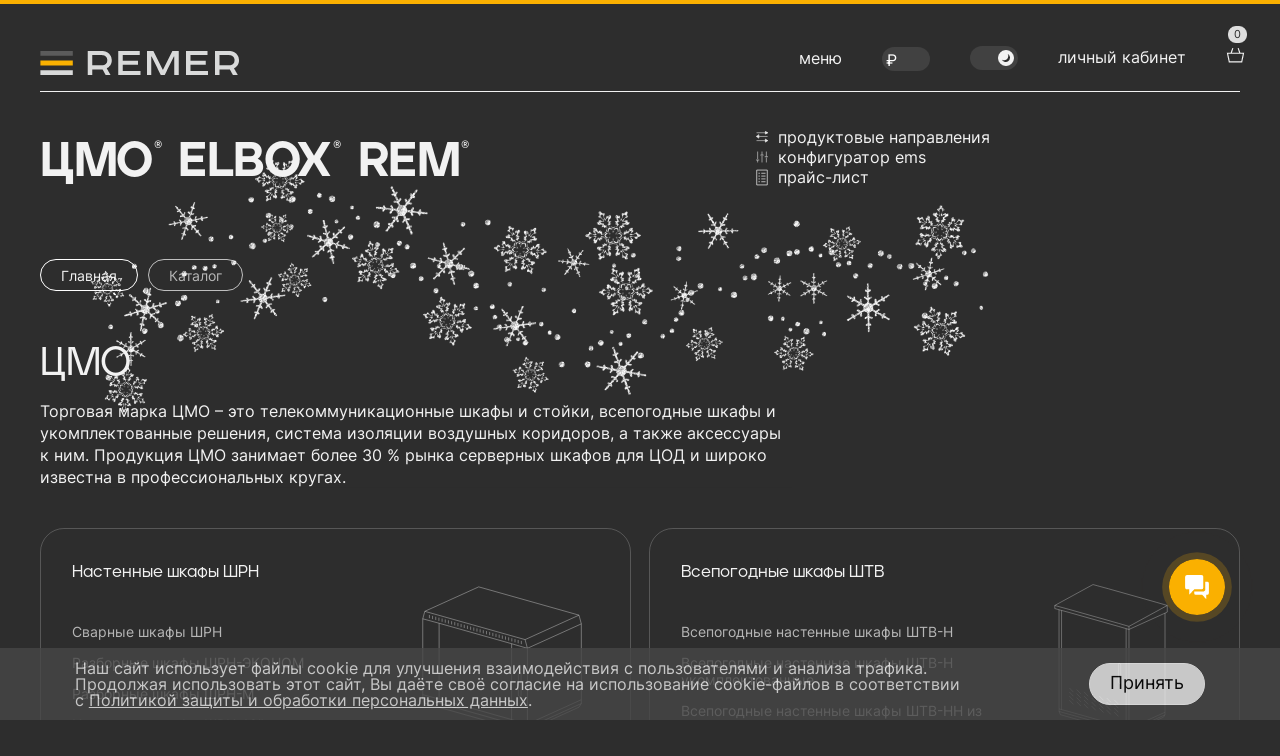

--- FILE ---
content_type: text/html; charset=UTF-8
request_url: https://www.cmo.ru/catalog/
body_size: 87682
content:
<!DOCTYPE html>
<html lang="ru" dir="ltr">
    <head>
        <meta charset="UTF-8">
        <meta name="viewport" content="width=device-width, initial-scale=1.0, user-scalable=0">

        <meta http-equiv="X-UA-Compatible" content="ie=edge">
        <meta name="theme-color" content="#1f1f1f">
        <meta http-equiv="Content-Type" content="text/html; charset=UTF-8" />
<meta name="robots" content="index, follow" />
<meta name="keywords" content="Каталог продукции ЦМО" />
<meta name="description" content="Компания ЦМО — один из основных поставщиков телекоммуникационных и электротехнических корпусов в Россию и страны СНГ." />
<link href="/bitrix/cache/css/s1/remer/kernel_main/kernel_main_v1.css?176820307210621" type="text/css"  rel="stylesheet" />
<link href="/bitrix/js/ui/design-tokens/dist/ui.design-tokens.css?171653952226358" type="text/css"  rel="stylesheet" />
<link href="/bitrix/js/ui/fonts/opensans/ui.font.opensans.css?16647985322555" type="text/css"  rel="stylesheet" />
<link href="/bitrix/js/main/popup/dist/main.popup.bundle.css?175189727631694" type="text/css"  rel="stylesheet" />
<link href="/bitrix/cache/css/s1/remer/page_6815109346daedca41ef2d28f478389d/page_6815109346daedca41ef2d28f478389d_v1.css?1768203088986" type="text/css"  rel="stylesheet" />
<link href="/bitrix/cache/css/s1/remer/template_d7e0353dae2fe79ad5f5689d6710a9ec/template_d7e0353dae2fe79ad5f5689d6710a9ec_v1.css?1768383434612619" type="text/css"  data-template-style="true" rel="stylesheet" />
<script>if(!window.BX)window.BX={};if(!window.BX.message)window.BX.message=function(mess){if(typeof mess==='object'){for(let i in mess) {BX.message[i]=mess[i];} return true;}};</script>
<script>(window.BX||top.BX).message({"pull_server_enabled":"Y","pull_config_timestamp":1751897297,"shared_worker_allowed":"Y","pull_guest_mode":"N","pull_guest_user_id":0,"pull_worker_mtime":1744802533});(window.BX||top.BX).message({"PULL_OLD_REVISION":"Для продолжения корректной работы с сайтом необходимо перезагрузить страницу."});</script>
<script>(window.BX||top.BX).message({"JS_CORE_LOADING":"Загрузка...","JS_CORE_NO_DATA":"- Нет данных -","JS_CORE_WINDOW_CLOSE":"Закрыть","JS_CORE_WINDOW_EXPAND":"Развернуть","JS_CORE_WINDOW_NARROW":"Свернуть в окно","JS_CORE_WINDOW_SAVE":"Сохранить","JS_CORE_WINDOW_CANCEL":"Отменить","JS_CORE_WINDOW_CONTINUE":"Продолжить","JS_CORE_H":"ч","JS_CORE_M":"м","JS_CORE_S":"с","JSADM_AI_HIDE_EXTRA":"Скрыть лишние","JSADM_AI_ALL_NOTIF":"Показать все","JSADM_AUTH_REQ":"Требуется авторизация!","JS_CORE_WINDOW_AUTH":"Войти","JS_CORE_IMAGE_FULL":"Полный размер"});</script>

<script src="/bitrix/js/main/core/core.js?1755164428511455"></script>

<script>BX.Runtime.registerExtension({"name":"main.core","namespace":"BX","loaded":true});</script>
<script>BX.setJSList(["\/bitrix\/js\/main\/core\/core_ajax.js","\/bitrix\/js\/main\/core\/core_promise.js","\/bitrix\/js\/main\/polyfill\/promise\/js\/promise.js","\/bitrix\/js\/main\/loadext\/loadext.js","\/bitrix\/js\/main\/loadext\/extension.js","\/bitrix\/js\/main\/polyfill\/promise\/js\/promise.js","\/bitrix\/js\/main\/polyfill\/find\/js\/find.js","\/bitrix\/js\/main\/polyfill\/includes\/js\/includes.js","\/bitrix\/js\/main\/polyfill\/matches\/js\/matches.js","\/bitrix\/js\/ui\/polyfill\/closest\/js\/closest.js","\/bitrix\/js\/main\/polyfill\/fill\/main.polyfill.fill.js","\/bitrix\/js\/main\/polyfill\/find\/js\/find.js","\/bitrix\/js\/main\/polyfill\/matches\/js\/matches.js","\/bitrix\/js\/main\/polyfill\/core\/dist\/polyfill.bundle.js","\/bitrix\/js\/main\/core\/core.js","\/bitrix\/js\/main\/polyfill\/intersectionobserver\/js\/intersectionobserver.js","\/bitrix\/js\/main\/lazyload\/dist\/lazyload.bundle.js","\/bitrix\/js\/main\/polyfill\/core\/dist\/polyfill.bundle.js","\/bitrix\/js\/main\/parambag\/dist\/parambag.bundle.js"]);
</script>
<script>BX.Runtime.registerExtension({"name":"fx","namespace":"window","loaded":true});</script>
<script>BX.Runtime.registerExtension({"name":"jquery3","namespace":"window","loaded":true});</script>
<script>BX.Runtime.registerExtension({"name":"ui.design-tokens","namespace":"window","loaded":true});</script>
<script>BX.Runtime.registerExtension({"name":"ui.fonts.opensans","namespace":"window","loaded":true});</script>
<script>BX.Runtime.registerExtension({"name":"main.popup","namespace":"BX.Main","loaded":true});</script>
<script>BX.Runtime.registerExtension({"name":"popup","namespace":"window","loaded":true});</script>
<script>BX.Runtime.registerExtension({"name":"masked_input","namespace":"window","loaded":true});</script>
<script>(window.BX||top.BX).message({"AMPM_MODE":false});(window.BX||top.BX).message({"MONTH_1":"Январь","MONTH_2":"Февраль","MONTH_3":"Март","MONTH_4":"Апрель","MONTH_5":"Май","MONTH_6":"Июнь","MONTH_7":"Июль","MONTH_8":"Август","MONTH_9":"Сентябрь","MONTH_10":"Октябрь","MONTH_11":"Ноябрь","MONTH_12":"Декабрь","MONTH_1_S":"января","MONTH_2_S":"февраля","MONTH_3_S":"марта","MONTH_4_S":"апреля","MONTH_5_S":"мая","MONTH_6_S":"июня","MONTH_7_S":"июля","MONTH_8_S":"августа","MONTH_9_S":"сентября","MONTH_10_S":"октября","MONTH_11_S":"ноября","MONTH_12_S":"декабря","MON_1":"янв","MON_2":"фев","MON_3":"мар","MON_4":"апр","MON_5":"мая","MON_6":"июн","MON_7":"июл","MON_8":"авг","MON_9":"сен","MON_10":"окт","MON_11":"ноя","MON_12":"дек","DAY_OF_WEEK_0":"Воскресенье","DAY_OF_WEEK_1":"Понедельник","DAY_OF_WEEK_2":"Вторник","DAY_OF_WEEK_3":"Среда","DAY_OF_WEEK_4":"Четверг","DAY_OF_WEEK_5":"Пятница","DAY_OF_WEEK_6":"Суббота","DOW_0":"Вс","DOW_1":"Пн","DOW_2":"Вт","DOW_3":"Ср","DOW_4":"Чт","DOW_5":"Пт","DOW_6":"Сб","FD_SECOND_AGO_0":"#VALUE# секунд назад","FD_SECOND_AGO_1":"#VALUE# секунду назад","FD_SECOND_AGO_10_20":"#VALUE# секунд назад","FD_SECOND_AGO_MOD_1":"#VALUE# секунду назад","FD_SECOND_AGO_MOD_2_4":"#VALUE# секунды назад","FD_SECOND_AGO_MOD_OTHER":"#VALUE# секунд назад","FD_SECOND_DIFF_0":"#VALUE# секунд","FD_SECOND_DIFF_1":"#VALUE# секунда","FD_SECOND_DIFF_10_20":"#VALUE# секунд","FD_SECOND_DIFF_MOD_1":"#VALUE# секунда","FD_SECOND_DIFF_MOD_2_4":"#VALUE# секунды","FD_SECOND_DIFF_MOD_OTHER":"#VALUE# секунд","FD_SECOND_SHORT":"#VALUE#с","FD_MINUTE_AGO_0":"#VALUE# минут назад","FD_MINUTE_AGO_1":"#VALUE# минуту назад","FD_MINUTE_AGO_10_20":"#VALUE# минут назад","FD_MINUTE_AGO_MOD_1":"#VALUE# минуту назад","FD_MINUTE_AGO_MOD_2_4":"#VALUE# минуты назад","FD_MINUTE_AGO_MOD_OTHER":"#VALUE# минут назад","FD_MINUTE_DIFF_0":"#VALUE# минут","FD_MINUTE_DIFF_1":"#VALUE# минута","FD_MINUTE_DIFF_10_20":"#VALUE# минут","FD_MINUTE_DIFF_MOD_1":"#VALUE# минута","FD_MINUTE_DIFF_MOD_2_4":"#VALUE# минуты","FD_MINUTE_DIFF_MOD_OTHER":"#VALUE# минут","FD_MINUTE_0":"#VALUE# минут","FD_MINUTE_1":"#VALUE# минуту","FD_MINUTE_10_20":"#VALUE# минут","FD_MINUTE_MOD_1":"#VALUE# минуту","FD_MINUTE_MOD_2_4":"#VALUE# минуты","FD_MINUTE_MOD_OTHER":"#VALUE# минут","FD_MINUTE_SHORT":"#VALUE#мин","FD_HOUR_AGO_0":"#VALUE# часов назад","FD_HOUR_AGO_1":"#VALUE# час назад","FD_HOUR_AGO_10_20":"#VALUE# часов назад","FD_HOUR_AGO_MOD_1":"#VALUE# час назад","FD_HOUR_AGO_MOD_2_4":"#VALUE# часа назад","FD_HOUR_AGO_MOD_OTHER":"#VALUE# часов назад","FD_HOUR_DIFF_0":"#VALUE# часов","FD_HOUR_DIFF_1":"#VALUE# час","FD_HOUR_DIFF_10_20":"#VALUE# часов","FD_HOUR_DIFF_MOD_1":"#VALUE# час","FD_HOUR_DIFF_MOD_2_4":"#VALUE# часа","FD_HOUR_DIFF_MOD_OTHER":"#VALUE# часов","FD_HOUR_SHORT":"#VALUE#ч","FD_YESTERDAY":"вчера","FD_TODAY":"сегодня","FD_TOMORROW":"завтра","FD_DAY_AGO_0":"#VALUE# дней назад","FD_DAY_AGO_1":"#VALUE# день назад","FD_DAY_AGO_10_20":"#VALUE# дней назад","FD_DAY_AGO_MOD_1":"#VALUE# день назад","FD_DAY_AGO_MOD_2_4":"#VALUE# дня назад","FD_DAY_AGO_MOD_OTHER":"#VALUE# дней назад","FD_DAY_DIFF_0":"#VALUE# дней","FD_DAY_DIFF_1":"#VALUE# день","FD_DAY_DIFF_10_20":"#VALUE# дней","FD_DAY_DIFF_MOD_1":"#VALUE# день","FD_DAY_DIFF_MOD_2_4":"#VALUE# дня","FD_DAY_DIFF_MOD_OTHER":"#VALUE# дней","FD_DAY_AT_TIME":"#DAY# в #TIME#","FD_DAY_SHORT":"#VALUE#д","FD_MONTH_AGO_0":"#VALUE# месяцев назад","FD_MONTH_AGO_1":"#VALUE# месяц назад","FD_MONTH_AGO_10_20":"#VALUE# месяцев назад","FD_MONTH_AGO_MOD_1":"#VALUE# месяц назад","FD_MONTH_AGO_MOD_2_4":"#VALUE# месяца назад","FD_MONTH_AGO_MOD_OTHER":"#VALUE# месяцев назад","FD_MONTH_DIFF_0":"#VALUE# месяцев","FD_MONTH_DIFF_1":"#VALUE# месяц","FD_MONTH_DIFF_10_20":"#VALUE# месяцев","FD_MONTH_DIFF_MOD_1":"#VALUE# месяц","FD_MONTH_DIFF_MOD_2_4":"#VALUE# месяца","FD_MONTH_DIFF_MOD_OTHER":"#VALUE# месяцев","FD_MONTH_SHORT":"#VALUE#мес","FD_YEARS_AGO_0":"#VALUE# лет назад","FD_YEARS_AGO_1":"#VALUE# год назад","FD_YEARS_AGO_10_20":"#VALUE# лет назад","FD_YEARS_AGO_MOD_1":"#VALUE# год назад","FD_YEARS_AGO_MOD_2_4":"#VALUE# года назад","FD_YEARS_AGO_MOD_OTHER":"#VALUE# лет назад","FD_YEARS_DIFF_0":"#VALUE# лет","FD_YEARS_DIFF_1":"#VALUE# год","FD_YEARS_DIFF_10_20":"#VALUE# лет","FD_YEARS_DIFF_MOD_1":"#VALUE# год","FD_YEARS_DIFF_MOD_2_4":"#VALUE# года","FD_YEARS_DIFF_MOD_OTHER":"#VALUE# лет","FD_YEARS_SHORT_0":"#VALUE#л","FD_YEARS_SHORT_1":"#VALUE#г","FD_YEARS_SHORT_10_20":"#VALUE#л","FD_YEARS_SHORT_MOD_1":"#VALUE#г","FD_YEARS_SHORT_MOD_2_4":"#VALUE#г","FD_YEARS_SHORT_MOD_OTHER":"#VALUE#л","CAL_BUTTON":"Выбрать","CAL_TIME_SET":"Установить время","CAL_TIME":"Время","FD_LAST_SEEN_TOMORROW":"завтра в #TIME#","FD_LAST_SEEN_NOW":"только что","FD_LAST_SEEN_TODAY":"сегодня в #TIME#","FD_LAST_SEEN_YESTERDAY":"вчера в #TIME#","FD_LAST_SEEN_MORE_YEAR":"более года назад","FD_UNIT_ORDER":"Y m d H i s","FD_SEPARATOR":"\u0026#32;","FD_SEPARATOR_SHORT":"\u0026#32;"});</script>
<script type="extension/settings" data-extension="main.date">{"formats":{"FORMAT_DATE":"DD.MM.YYYY","FORMAT_DATETIME":"DD.MM.YYYY HH:MI:SS","SHORT_DATE_FORMAT":"d.m.Y","MEDIUM_DATE_FORMAT":"j M Y","LONG_DATE_FORMAT":"j F Y","DAY_MONTH_FORMAT":"j F","DAY_SHORT_MONTH_FORMAT":"j M","SHORT_DAY_OF_WEEK_MONTH_FORMAT":"D, j F","SHORT_DAY_OF_WEEK_SHORT_MONTH_FORMAT":"D, j M","DAY_OF_WEEK_MONTH_FORMAT":"l, j F","FULL_DATE_FORMAT":"l, j F Y","SHORT_TIME_FORMAT":"H:i","LONG_TIME_FORMAT":"H:i:s"}}</script>
<script>BX.Runtime.registerExtension({"name":"main.date","namespace":"BX.Main","loaded":true});</script>
<script>(window.BX||top.BX).message({"WEEK_START":1});</script>
<script>BX.Runtime.registerExtension({"name":"date","namespace":"window","loaded":true});</script>
<script>(window.BX||top.BX).message({"LANGUAGE_ID":"ru","FORMAT_DATE":"DD.MM.YYYY","FORMAT_DATETIME":"DD.MM.YYYY HH:MI:SS","COOKIE_PREFIX":"BITRIX_SM","SERVER_TZ_OFFSET":"10800","UTF_MODE":"Y","SITE_ID":"s1","SITE_DIR":"\/","USER_ID":"","SERVER_TIME":1768395546,"USER_TZ_OFFSET":0,"USER_TZ_AUTO":"Y","bitrix_sessid":"bc239396abbe4fe1a6b96064bf333729"});</script>


<script src="/bitrix/js/pull/protobuf/protobuf.js?1673536877274055"></script>
<script src="/bitrix/js/pull/protobuf/model.js?167353687670928"></script>
<script src="/bitrix/js/main/core/core_promise.js?16260818915220"></script>
<script src="/bitrix/js/rest/client/rest.client.js?162608195017414"></script>
<script src="/bitrix/js/pull/client/pull.client.js?175014969683861"></script>
<script src="/bitrix/js/main/core/core_fx.js?162608189116888"></script>
<script src="/bitrix/js/main/jquery/jquery-3.6.0.min.js?165884284789501"></script>
<script src="/bitrix/js/main/popup/dist/main.popup.bundle.js?1762949195119952"></script>
<script src="/bitrix/js/main/masked_input.js?162608189315294"></script>
<script src="/bitrix/js/main/date/main.date.js?174345134862683"></script>
<script src="/bitrix/js/main/core/core_date.js?162608385936080"></script>
<script src="https://cdn.jsdelivr.net/npm/jquery.maskedinput@1.4.1/src/jquery.maskedinput.min.js"></script>
<script>BX.setCSSList(["\/bitrix\/js\/main\/core\/css\/core_date.css","\/local\/templates\/remer\/components\/bitrix\/catalog.section.list\/catalog\/style.css","\/local\/templates\/remer\/js\/select2\/css\/select2.css","\/local\/templates\/remer\/js\/fancybox\/fancybox.css","\/local\/templates\/remer\/css\/style.css","\/local\/templates\/remer\/components\/bitrix\/search.title\/header_search\/style.css","\/local\/templates\/remer\/components\/bitrix\/menu\/top_menu\/style.css","\/local\/templates\/remer\/components\/bitrix\/sale.basket.basket.line\/basket_top\/style.css","\/local\/templates\/remer\/components\/bitrix\/catalog.section.list\/header_mini_catalog\/style.css","\/local\/templates\/remer\/components\/bitrix\/menu\/bottom_menu\/style.css","\/local\/templates\/remer\/components\/bitrix\/menu\/socials_menu\/style.css","\/local\/templates\/remer\/components\/bitrix\/system.auth.form\/auth\/style.css","\/local\/templates\/remer\/components\/bitrix\/system.auth.forgotpasswd\/forgotpasswd\/style.css","\/local\/templates\/remer\/components\/bitrix\/form.result.new\/drawing_request\/style.css","\/local\/templates\/remer\/components\/tanais\/main.register\/register\/style.css","\/local\/templates\/remer\/components\/bitrix\/form.result.new\/send_specification\/style.css","\/bitrix\/components\/niges\/cookiesaccept\/templates\/.default\/style.css","\/local\/templates\/remer\/styles.css","\/local\/templates\/remer\/template_styles.css"]);</script>
<script type='text/javascript'>window['hCaptchaOptions']={'sitekey':'34bc9598-2e94-4dd2-ba36-540a61866578','lang':'ru'};</script>
<script src="/bitrix/js/webprostor.hcaptcha/theme/main.js" type="text/javascript"></script>
<script>
					(function () {
						"use strict";

						var counter = function ()
						{
							var cookie = (function (name) {
								var parts = ("; " + document.cookie).split("; " + name + "=");
								if (parts.length == 2) {
									try {return JSON.parse(decodeURIComponent(parts.pop().split(";").shift()));}
									catch (e) {}
								}
							})("BITRIX_CONVERSION_CONTEXT_s1");

							if (cookie && cookie.EXPIRE >= BX.message("SERVER_TIME"))
								return;

							var request = new XMLHttpRequest();
							request.open("POST", "/bitrix/tools/conversion/ajax_counter.php", true);
							request.setRequestHeader("Content-type", "application/x-www-form-urlencoded");
							request.send(
								"SITE_ID="+encodeURIComponent("s1")+
								"&sessid="+encodeURIComponent(BX.bitrix_sessid())+
								"&HTTP_REFERER="+encodeURIComponent(document.referrer)
							);
						};

						if (window.frameRequestStart === true)
							BX.addCustomEvent("onFrameDataReceived", counter);
						else
							BX.ready(counter);
					})();
				</script>
<link rel="icon" href="/local/templates/remer/favicon.svg">
<link rel="preload" href="/local/templates/remer/fonts/inter-400.woff2" as="font" crossorigin="anonymous">
<link rel="preload" href="/local/templates/remer/fonts/inter-900.woff2" as="font" crossorigin="anonymous">
<link rel="preload" href="/local/templates/remer/fonts/jeko-900.woff2" as="font" crossorigin="anonymous">
<link rel="preload" href="/local/templates/remer/fonts/inter-400.woff2" as="font" crossorigin="anonymous">
<link rel="preload" href="/local/templates/remer/fonts/jeko-500.woff2" as="font" crossorigin="anonymous">
<script type="text/javascript">
if (window == window.top) {
	document.addEventListener("DOMContentLoaded", function() {
		var div = document.createElement("div"); div.innerHTML = ' <div id="nca-cookiesaccept-line" class="nca-cookiesaccept-line style-4 "> <div id="nca-nca-position-left"id="nca-bar" class="nca-bar nca-style- nca-animation-none nca-position-left"> <div class="nca-cookiesaccept-line-text">Наш сайт использует файлы cookie для улучшения взаимодействия с пользователями и анализа трафика. Продолжая использовать этот сайт, Вы даёте своё согласие на использование cookie-файлов в соответствии с <a href="/upload/Policy_2025.pdf" target="_blank">Политикой защиты и обработки персональных данных</a>.</div> <div><button type="button" id="nca-cookiesaccept-line-accept-btn" onclick="ncaCookieAcceptBtn()" >Принять</button></div> </div> </div> ';
		document.body.appendChild(div);
	});
}
function ncaCookieAcceptBtn(){ 
	var alertWindow = document.getElementById("nca-cookiesaccept-line"); alertWindow.remove();
	var cookie_string = "NCA_COOKIE_ACCEPT_1" + "=" + escape("Y"); 
	var expires = new Date((new Date).getTime() + (1000 * 60 * 60 * 24 * 1500)); 
	cookie_string += "; expires=" + expires.toUTCString(); 
	cookie_string += "; path=" + escape ("/"); 
	document.cookie = cookie_string; 	
}
function ncaCookieAcceptCheck(){
	var closeCookieValue = "N"; 
	var value = "; " + document.cookie;
	var parts = value.split("; " + "NCA_COOKIE_ACCEPT_1" + "=");
	if (parts.length == 2) { 
		closeCookieValue = parts.pop().split(";").shift(); 
	}
	if(closeCookieValue != "Y") { 
		/*document.head.insertAdjacentHTML("beforeend", "<style>#nca-cookiesaccept-line {display:flex}</style>")*/
	} else { 
		document.head.insertAdjacentHTML("beforeend", "<style>#nca-cookiesaccept-line {display:none}</style>")
	}
}
ncaCookieAcceptCheck();
</script>
 <style> .nca-cookiesaccept-line { box-sizing: border-box !important; margin: 0 !important; border: none !important; width: 100% !important; min-height: 10px !important; max-height: 250px !important; display: block; clear: both !important; padding: 12px !important; position: fixed; bottom: 0px !important; opacity: 0.8; transform: translateY(0%); z-index: 99999; } .nca-cookiesaccept-line > div { display: flex; align-items: center; } .nca-cookiesaccept-line > div > div { padding-left: 5%; padding-right: 5%; } .nca-cookiesaccept-line a { color: inherit; text-decoration:underline; } @media screen and (max-width:767px) { .nca-cookiesaccept-line > div > div { padding-left: 1%; padding-right: 1%; } } </style> 



<script src="/local/templates/remer/js/fancybox/fancybox.umd.js?1660821452105252"></script>
<script src="/local/templates/remer/js/select2/js/select2.js?1623253644156955"></script>
<script src="/local/templates/remer/js/select2/js/i18n/ru.js?16232536441175"></script>
<script src="/local/templates/remer/js/cookie.js?1657880915622"></script>
<script src="/local/templates/remer/js/accordion/accordion.min.js?16656759842916"></script>
<script src="/local/templates/remer/js/inputmask/jquery.inputmask.min.js?1668698555101329"></script>
<script src="/local/templates/remer/js/script.js?176493965021513"></script>
<script src="/local/templates/remer/js/swiper/swiper-bundle.min.js?1710943602149147"></script>
<script src="/bitrix/components/bitrix/search.title/script.js?174345135510542"></script>
<script src="/local/templates/remer/components/bitrix/search.title/header_search/script.js?175681361813548"></script>
<script src="/local/templates/remer/components/bitrix/menu/header_main/script.js?1638356918265"></script>
<script src="/local/templates/remer/components/bitrix/sale.basket.basket.line/basket_top/script.js?17575061596844"></script>
<script src="/local/templates/remer/components/bitrix/catalog.section.list/header_mini_catalog/script.js?1677070725625"></script>
<script src="/local/templates/remer/components/bitrix/system.auth.form/auth/script.js?1762853842627"></script>
<script src="/local/templates/remer/components/bitrix/system.auth.forgotpasswd/forgotpasswd/script.js?16608214521817"></script>
<script src="/local/templates/remer/components/tanais/main.register/register/script.js?1726219945938"></script>


        
                                                
                                
                                                                
        <title>Каталог продукции производственной компании ЦМО</title>
        <!-- Yandex.Metrika counter -->
<script type="text/javascript" >
   (function(m,e,t,r,i,k,a){m[i]=m[i]||function(){(m[i].a=m[i].a||[]).push(arguments)};
   m[i].l=1*new Date();k=e.createElement(t),a=e.getElementsByTagName(t)[0],k.async=1,k.src=r,a.parentNode.insertBefore(k,a)})
   (window, document, "script", "https://mc.yandex.ru/metrika/tag.js", "ym");

   ym(102717, "init", {
       clickmap: true,
       trackLinks: true,
       accurateTrackBounce: true,
       webvisor: 1   });
</script>
<noscript><div><img src="https://mc.yandex.ru/watch/102717" style="position:absolute; left:-9999px;" alt="" /></div></noscript>

<script type="text/javascript">!function(){var t=document.createElement("script");t.type="text/javascript",t.async=!0,t.src="https://vk.com/js/api/openapi.js?161",t.onload=function(){VK.Retargeting.Init("VK-RTRG-385045-3DjNA"),VK.Retargeting.Hit()},document.head.appendChild(t)}();</script><noscript><img src="https://vk.com/rtrg?p=VK-RTRG-385045-3DjNA" style="position:fixed; left:-999px;" alt=""/></noscript>

<!-- Start SiteHeart code -->
<!-- End SiteHeart code -->        
        <link href="https://unpkg.com/tabulator-tables@6.3.0/dist/css/tabulator.min.css" rel="stylesheet">
        <script type="text/javascript" src="https://unpkg.com/tabulator-tables@6.3.0/dist/js/tabulator.min.js"></script>

        <script src="https://yastatic.net/share2/share.js"></script>

        <meta name="yandex-verification" content="d2eba961d8bea88c" />
    </head>
<body class="catalog ">
    <div id="panel"></div>
    <div class="visually-hidden">
        <svg xmlns="http://www.w3.org/2000/svg" xmlns:xlink="http://www.w3.org/1999/xlink">
    <symbol id="accessories" viewBox="0 0 240 189">
        <path opacity="0.5"
              d="M239.183 87.1236L117.441 136.273M239.183 87.1236L239.183 93.7697L223.411 100.375V97.8119L220.528 98.9013V101.382L137.263 134.917V132.361L134.348 133.707V136.094L117.441 142.92M239.183 87.1236L190.782 69.9058M117.441 136.273L0.625 94.9066M117.441 136.273L117.441 142.92M0.625 94.9066L0.625 101.553L117.441 142.92M0.625 94.9066L49.0325 75.2908M239.183 132.064L117.441 181.214M239.183 132.064L239.183 138.711L223.411 145.316V142.753L220.528 143.842V146.323L137.263 179.858V177.302L134.348 178.648V181.035L117.441 187.86M239.183 132.064L190.782 114.847M117.441 181.214L0.625 139.848M117.441 181.214L117.441 187.86M0.625 139.848L0.625 146.494L117.441 187.86M0.625 139.848L49.0325 120.232M239.187 42.6178L122.371 1.25098L0.628826 50.4008M239.187 42.6178L117.445 91.7676M239.187 42.6178L239.187 49.2639L223.415 55.8694V53.3061L220.532 54.3955V56.8762L137.267 90.4113V87.8554L134.351 89.2016V91.5883L117.445 98.4137M117.445 91.7676L0.628826 50.4008M117.445 91.7676V98.4137M0.628826 50.4008L0.628826 57.047L117.445 98.4137M48.9912 82.0531L54.8614 84.1318C55.4017 84.3231 56.2963 84.294 56.8594 84.0666C57.4225 83.8393 57.441 83.4999 56.9006 83.3085L51.0305 81.2298C50.4901 81.0384 49.5956 81.0676 49.0325 81.295C48.4694 81.5223 48.4509 81.8617 48.9912 82.0531ZM40.8343 85.3462L46.7045 87.4249C47.2448 87.6163 48.1394 87.5871 48.7025 87.3597C49.2656 87.1324 49.2841 86.793 48.7437 86.6016L42.8736 84.5229C42.3332 84.3316 41.4387 84.3608 40.8756 84.5881C40.3125 84.8154 40.294 85.1549 40.8343 85.3462ZM32.6774 88.6393L38.5476 90.7181C39.0879 90.9094 39.9824 90.8802 40.5456 90.6529C41.1087 90.4255 41.1271 90.0861 40.5868 89.8948L34.7167 87.816C34.1763 87.6247 33.2818 87.6539 32.7187 87.8812C32.1556 88.1086 32.1371 88.448 32.6774 88.6393ZM24.5205 91.9324L30.3907 94.0112C30.931 94.2025 31.8255 94.1733 32.3887 93.946C32.9518 93.7186 32.9702 93.3792 32.4299 93.1879L26.5597 91.1092C26.0194 90.9178 25.1249 90.947 24.5618 91.1743C23.9987 91.4017 23.9802 91.7411 24.5205 91.9324ZM16.3636 95.2256L22.2338 97.3043C22.7741 97.4956 23.6686 97.4665 24.2317 97.2391C24.7949 97.0118 24.8133 96.6724 24.273 96.481L18.4028 94.4023C17.8625 94.2109 16.968 94.2401 16.4049 94.4675C15.8417 94.6948 15.8233 95.0342 16.3636 95.2256ZM62.2969 86.7649L68.1671 88.8436C68.7074 89.0349 69.602 89.0058 70.1651 88.7784C70.7282 88.5511 70.7467 88.2117 70.2063 88.0203L64.3362 85.9416C63.7958 85.7502 62.9013 85.7794 62.3382 86.0068C61.7751 86.2341 61.7566 86.5735 62.2969 86.7649ZM54.14 90.058L60.0102 92.1367C60.5505 92.3281 61.445 92.2989 62.0082 92.0715C62.5713 91.8442 62.5898 91.5048 62.0494 91.3134L56.1793 89.2347C55.6389 89.0434 54.7444 89.0726 54.1813 89.2999C53.6182 89.5272 53.5997 89.8666 54.14 90.058ZM45.9831 93.3511L51.8533 95.4298C52.3936 95.6212 53.2881 95.592 53.8513 95.3647C54.4144 95.1373 54.4328 94.7979 53.8925 94.6066L48.0223 92.5278C47.482 92.3365 46.5875 92.3657 46.0244 92.593C45.4613 92.8204 45.4428 93.1598 45.9831 93.3511ZM37.8262 96.6442L43.6964 98.723C44.2367 98.9143 45.1312 98.8851 45.6943 98.6578C46.2575 98.4304 46.2759 98.091 45.7356 97.8997L39.8654 95.821C39.3251 95.6296 38.4306 95.6588 37.8675 95.8861C37.3043 96.1135 37.2859 96.4529 37.8262 96.6442ZM29.6693 99.9374L35.5395 102.016C36.0798 102.207 36.9743 102.178 37.5374 101.951C38.1006 101.724 38.119 101.384 37.5787 101.193L31.7085 99.1141C31.1682 98.9227 30.2737 98.9519 29.7106 99.1793C29.1474 99.4066 29.129 99.746 29.6693 99.9374ZM75.6026 91.4767L81.4728 93.5554C82.0131 93.7467 82.9077 93.7176 83.4708 93.4902C84.0339 93.2629 84.0524 92.9235 83.512 92.7321L77.6419 90.6534C77.1015 90.462 76.207 90.4912 75.6439 90.7186C75.0808 90.9459 75.0623 91.2853 75.6026 91.4767ZM67.4457 94.7698L73.3159 96.8485C73.8562 97.0399 74.7507 97.0107 75.3139 96.7833C75.877 96.556 75.8955 96.2166 75.3551 96.0252L69.485 93.9465C68.9446 93.7552 68.0501 93.7843 67.487 94.0117C66.9239 94.239 66.9054 94.5784 67.4457 94.7698ZM59.2888 98.0629L65.159 100.142C65.6993 100.333 66.5938 100.304 67.157 100.076C67.7201 99.8491 67.7385 99.5097 67.1982 99.3184L61.328 97.2396C60.7877 97.0483 59.8932 97.0775 59.3301 97.3048C58.767 97.5322 58.7485 97.8716 59.2888 98.0629ZM51.1319 101.356L57.0021 103.435C57.5424 103.626 58.4369 103.597 59 103.37C59.5632 103.142 59.5816 102.803 59.0413 102.611L53.1711 100.533C52.6308 100.341 51.7363 100.371 51.1732 100.598C50.61 100.825 50.5916 101.165 51.1319 101.356ZM42.975 104.649L48.8452 106.728C49.3855 106.919 50.28 106.89 50.8431 106.663C51.4063 106.435 51.4247 106.096 50.8844 105.905L45.0142 103.826C44.4739 103.635 43.5794 103.664 43.0163 103.891C42.4531 104.118 42.4347 104.458 42.975 104.649ZM88.9083 96.1885L94.7785 98.2672C95.3188 98.4585 96.2133 98.4293 96.7765 98.202C97.3396 97.9747 97.3581 97.6353 96.8177 97.4439L90.9476 95.3652C90.4072 95.1738 89.5127 95.203 88.9496 95.4304C88.3865 95.6577 88.368 95.9971 88.9083 96.1885ZM80.7514 99.4816L86.6216 101.56C87.1619 101.752 88.0564 101.722 88.6196 101.495C89.1827 101.268 89.2011 100.928 88.6608 100.737L82.7907 98.6583C82.2503 98.467 81.3558 98.4961 80.7927 98.7235C80.2296 98.9508 80.2111 99.2902 80.7514 99.4816ZM72.5945 102.775L78.4647 104.853C79.005 105.045 79.8995 105.016 80.4627 104.788C81.0258 104.561 81.0442 104.221 80.5039 104.03L74.6337 101.951C74.0934 101.76 73.1989 101.789 72.6358 102.017C72.0727 102.244 72.0542 102.583 72.5945 102.775ZM64.4376 106.068L70.3078 108.147C70.8481 108.338 71.7426 108.309 72.3057 108.081C72.8689 107.854 72.8873 107.515 72.347 107.323L66.4768 105.245C65.9365 105.053 65.042 105.082 64.4789 105.31C63.9157 105.537 63.8973 105.876 64.4376 106.068ZM56.2807 109.361L62.1509 111.44C62.6912 111.631 63.5857 111.602 64.1488 111.374C64.712 111.147 64.7304 110.808 64.1901 110.616L58.3199 108.538C57.7796 108.346 56.8851 108.376 56.322 108.603C55.7588 108.83 55.7404 109.17 56.2807 109.361ZM102.214 100.9L108.084 102.979C108.625 103.17 109.519 103.141 110.082 102.914C110.645 102.686 110.664 102.347 110.123 102.156L104.253 100.077C103.713 99.8856 102.818 99.9148 102.255 100.142C101.692 100.37 101.674 100.709 102.214 100.9ZM94.0571 104.193L99.9273 106.272C100.468 106.463 101.362 106.434 101.925 106.207C102.488 105.98 102.507 105.64 101.967 105.449L96.0964 103.37C95.556 103.179 94.6615 103.208 94.0984 103.435C93.5352 103.663 93.5168 104.002 94.0571 104.193ZM85.9002 107.486L91.7704 109.565C92.3107 109.757 93.2052 109.727 93.7683 109.5C94.3315 109.273 94.3499 108.933 93.8096 108.742L87.9394 106.663C87.3991 106.472 86.5046 106.501 85.9415 106.728C85.3784 106.956 85.3599 107.295 85.9002 107.486ZM77.7433 110.78L83.6135 112.858C84.1538 113.05 85.0483 113.021 85.6114 112.793C86.1746 112.566 86.193 112.226 85.6527 112.035L79.7825 109.956C79.2422 109.765 78.3477 109.794 77.7846 110.022C77.2214 110.249 77.203 110.588 77.7433 110.78ZM69.5864 114.073L75.4566 116.151C75.9969 116.343 76.8914 116.314 77.4545 116.086C78.0176 115.859 78.0361 115.52 77.4958 115.328L71.6256 113.249C71.0853 113.058 70.1908 113.087 69.6276 113.315C69.0645 113.542 69.0461 113.881 69.5864 114.073ZM188.932 75.974L194.802 78.0527C195.342 78.244 196.237 78.2149 196.8 77.9875C197.363 77.7602 197.382 77.4208 196.841 77.2294L190.971 75.1507C190.431 74.9593 189.536 74.9885 188.973 75.2159C188.41 75.4432 188.392 75.7826 188.932 75.974ZM180.775 79.2671L186.645 81.3458C187.185 81.5372 188.08 81.508 188.643 81.2806C189.206 81.0533 189.225 80.7139 188.684 80.5225L182.814 78.4438C182.274 78.2525 181.379 78.2816 180.816 78.509C180.253 78.7363 180.235 79.0757 180.775 79.2671ZM172.618 82.5602L178.488 84.6389C179.029 84.8303 179.923 84.8011 180.486 84.5738C181.049 84.3464 181.068 84.007 180.527 83.8157L174.657 81.7369C174.117 81.5456 173.222 81.5748 172.659 81.8021C172.096 82.0294 172.078 82.3689 172.618 82.5602ZM164.461 85.8533L170.331 87.9321C170.872 88.1234 171.766 88.0942 172.329 87.8669C172.892 87.6395 172.911 87.3001 172.371 87.1088L166.5 85.03C165.96 84.8387 165.066 84.8679 164.502 85.0952C163.939 85.3226 163.921 85.662 164.461 85.8533ZM156.304 89.1464L162.174 91.2252C162.715 91.4165 163.609 91.3873 164.172 91.16C164.736 90.9327 164.754 90.5932 164.214 90.4019L158.343 88.3232C157.803 88.1318 156.909 88.161 156.346 88.3884C155.782 88.6157 155.764 88.9551 156.304 89.1464ZM148.147 92.4396L154.018 94.5183C154.558 94.7096 155.452 94.6805 156.015 94.4531C156.579 94.2258 156.597 93.8864 156.057 93.695L150.187 91.6163C149.646 91.4249 148.752 91.4541 148.189 91.6815C147.625 91.9088 147.607 92.2482 148.147 92.4396ZM139.99 95.7327L145.861 97.8114C146.401 98.0028 147.295 97.9736 147.859 97.7462C148.422 97.5189 148.44 97.1795 147.9 96.9881L142.03 94.9094C141.489 94.7181 140.595 94.7473 140.032 94.9746C139.469 95.2019 139.45 95.5413 139.99 95.7327ZM131.834 99.0258L137.704 101.105C138.244 101.296 139.139 101.267 139.702 101.039C140.265 100.812 140.283 100.473 139.743 100.281L133.873 98.2025C133.332 98.0112 132.438 98.0404 131.875 98.2677C131.312 98.4951 131.293 98.8345 131.834 99.0258ZM123.677 102.319L129.547 104.398C130.087 104.589 130.982 104.56 131.545 104.332C132.108 104.105 132.126 103.766 131.586 103.574L125.716 101.496C125.176 101.304 124.281 101.333 123.718 101.561C123.155 101.788 123.136 102.128 123.677 102.319ZM115.52 105.612L121.39 107.691C121.93 107.882 122.825 107.853 123.388 107.626C123.951 107.398 123.969 107.059 123.429 106.867L117.559 104.789C117.019 104.597 116.124 104.627 115.561 104.854C114.998 105.081 114.979 105.421 115.52 105.612ZM107.363 108.905L113.233 110.984C113.773 111.175 114.668 111.146 115.231 110.919C115.794 110.691 115.813 110.352 115.272 110.161L109.402 108.082C108.862 107.891 107.967 107.92 107.404 108.147C106.841 108.374 106.822 108.714 107.363 108.905ZM99.2059 112.198L105.076 114.277C105.616 114.468 106.511 114.439 107.074 114.212C107.637 113.984 107.656 113.645 107.115 113.454L101.245 111.375C100.705 111.184 99.8103 111.213 99.2472 111.44C98.684 111.668 98.6656 112.007 99.2059 112.198ZM91.049 115.491L96.9192 117.57C97.4595 117.761 98.354 117.732 98.9171 117.505C99.4802 117.278 99.4987 116.938 98.9584 116.747L93.0882 114.668C92.5479 114.477 91.6534 114.506 91.0902 114.733C90.5271 114.961 90.5087 115.3 91.049 115.491ZM82.8921 118.785L88.7622 120.863C89.3026 121.055 90.1971 121.025 90.7602 120.798C91.3233 120.571 91.3418 120.231 90.8015 120.04L84.9313 117.961C84.391 117.77 83.4965 117.799 82.9333 118.026C82.3702 118.254 82.3518 118.593 82.8921 118.785ZM202.238 80.6858L208.108 82.7645C208.648 82.9558 209.543 82.9266 210.106 82.6993C210.669 82.472 210.687 82.1325 210.147 81.9412L204.277 79.8625C203.736 79.6711 202.842 79.7003 202.279 79.9277C201.716 80.155 201.697 80.4944 202.238 80.6858ZM194.081 83.9789L199.951 86.0576C200.491 86.249 201.386 86.2198 201.949 85.9924C202.512 85.7651 202.53 85.4257 201.99 85.2343L196.12 83.1556C195.58 82.9643 194.685 82.9934 194.122 83.2208C193.559 83.4481 193.54 83.7875 194.081 83.9789ZM185.924 87.272L191.794 89.3507C192.334 89.5421 193.229 89.5129 193.792 89.2855C194.355 89.0582 194.373 88.7188 193.833 88.5275L187.963 86.4487C187.423 86.2574 186.528 86.2866 185.965 86.5139C185.402 86.7412 185.383 87.0807 185.924 87.272ZM177.767 90.5651L183.637 92.6439C184.177 92.8352 185.072 92.806 185.635 92.5787C186.198 92.3513 186.217 92.0119 185.676 91.8206L179.806 89.7418C179.266 89.5505 178.371 89.5797 177.808 89.807C177.245 90.0344 177.227 90.3738 177.767 90.5651ZM169.61 93.8582L175.48 95.937C176.02 96.1283 176.915 96.0991 177.478 95.8718C178.041 95.6444 178.06 95.305 177.519 95.1137L171.649 93.035C171.109 92.8436 170.214 92.8728 169.651 93.1001C169.088 93.3275 169.07 93.6669 169.61 93.8582ZM161.453 97.1514L167.323 99.2301C167.864 99.4214 168.758 99.3923 169.321 99.1649C169.884 98.9376 169.903 98.5982 169.362 98.4068L163.492 96.3281C162.952 96.1367 162.057 96.1659 161.494 96.3933C160.931 96.6206 160.913 96.96 161.453 97.1514ZM153.296 100.444L159.166 102.523C159.707 102.715 160.601 102.685 161.164 102.458C161.727 102.231 161.746 101.891 161.206 101.7L155.335 99.6212C154.795 99.4299 153.901 99.459 153.337 99.6864C152.774 99.9137 152.756 100.253 153.296 100.444ZM145.139 103.738L151.009 105.816C151.55 106.008 152.444 105.978 153.007 105.751C153.57 105.524 153.589 105.184 153.049 104.993L147.178 102.914C146.638 102.723 145.744 102.752 145.18 102.98C144.617 103.207 144.599 103.546 145.139 103.738ZM136.982 107.031L142.852 109.109C143.393 109.301 144.287 109.272 144.85 109.044C145.414 108.817 145.432 108.478 144.892 108.286L139.022 106.207C138.481 106.016 137.587 106.045 137.024 106.273C136.46 106.5 136.442 106.839 136.982 107.031ZM128.825 110.324L134.696 112.403C135.236 112.594 136.13 112.565 136.694 112.337C137.257 112.11 137.275 111.771 136.735 111.579L130.865 109.501C130.324 109.309 129.43 109.338 128.867 109.566C128.304 109.793 128.285 110.132 128.825 110.324ZM120.669 113.617L126.539 115.696C127.079 115.887 127.974 115.858 128.537 115.631C129.1 115.403 129.118 115.064 128.578 114.872L122.708 112.794C122.167 112.602 121.273 112.632 120.71 112.859C120.147 113.086 120.128 113.426 120.669 113.617ZM112.512 116.91L118.382 118.989C118.922 119.18 119.817 119.151 120.38 118.924C120.943 118.696 120.961 118.357 120.421 118.166L114.551 116.087C114.01 115.895 113.116 115.925 112.553 116.152C111.99 116.379 111.971 116.719 112.512 116.91ZM104.355 120.203L110.225 122.282C110.765 122.473 111.66 122.444 112.223 122.217C112.786 121.989 112.804 121.65 112.264 121.459L106.394 119.38C105.854 119.189 104.959 119.218 104.396 119.445C103.833 119.672 103.814 120.012 104.355 120.203ZM96.1978 123.496L102.068 125.575C102.608 125.766 103.503 125.737 104.066 125.51C104.629 125.283 104.648 124.943 104.107 124.752L98.237 122.673C97.6967 122.482 96.8022 122.511 96.239 122.738C95.6759 122.966 95.6575 123.305 96.1978 123.496ZM215.543 85.3975L221.413 87.4763C221.954 87.6676 222.848 87.6384 223.411 87.4111C223.975 87.1838 223.993 86.8443 223.453 86.653L217.583 84.5743C217.042 84.3829 216.148 84.4121 215.585 84.6395C215.021 84.8668 215.003 85.2062 215.543 85.3975ZM207.386 88.6907L213.257 90.7694C213.797 90.9607 214.691 90.9316 215.255 90.7042C215.818 90.4769 215.836 90.1375 215.296 89.9461L209.426 87.8674C208.885 87.6761 207.991 87.7052 207.428 87.9326C206.865 88.1599 206.846 88.4993 207.386 88.6907ZM199.229 91.9838L205.1 94.0625C205.64 94.2539 206.534 94.2247 207.098 93.9973C207.661 93.77 207.679 93.4306 207.139 93.2393L201.269 91.1605C200.728 90.9692 199.834 90.9984 199.271 91.2257C198.708 91.453 198.689 91.7924 199.229 91.9838ZM191.073 95.2769L196.943 97.3556C197.483 97.547 198.378 97.5178 198.941 97.2905C199.504 97.0631 199.522 96.7237 198.982 96.5324L193.112 94.4536C192.571 94.2623 191.677 94.2915 191.114 94.5188C190.551 94.7462 190.532 95.0856 191.073 95.2769ZM182.916 98.57L188.786 100.649C189.326 100.84 190.221 100.811 190.784 100.584C191.347 100.356 191.365 100.017 190.825 99.8255L184.955 97.7468C184.415 97.5554 183.52 97.5846 182.957 97.8119C182.394 98.0393 182.375 98.3787 182.916 98.57ZM174.759 101.863L180.629 103.942C181.169 104.133 182.064 104.104 182.627 103.877C183.19 103.649 183.208 103.31 182.668 103.119L176.798 101.04C176.258 100.849 175.363 100.878 174.8 101.105C174.237 101.332 174.218 101.672 174.759 101.863ZM166.602 105.156L172.472 107.235C173.012 107.426 173.907 107.397 174.47 107.17C175.033 106.942 175.052 106.603 174.511 106.412L168.641 104.333C168.101 104.142 167.206 104.171 166.643 104.398C166.08 104.626 166.062 104.965 166.602 105.156ZM158.445 108.449L164.315 110.528C164.855 110.719 165.75 110.69 166.313 110.463C166.876 110.236 166.895 109.896 166.354 109.705L160.484 107.626C159.944 107.435 159.049 107.464 158.486 107.691C157.923 107.919 157.905 108.258 158.445 108.449ZM150.288 111.743L156.158 113.821C156.699 114.013 157.593 113.983 158.156 113.756C158.719 113.529 158.738 113.189 158.197 112.998L152.327 110.919C151.787 110.728 150.892 110.757 150.329 110.984C149.766 111.212 149.748 111.551 150.288 111.743ZM142.131 115.036L148.001 117.114C148.542 117.306 149.436 117.277 149.999 117.049C150.562 116.822 150.581 116.482 150.04 116.291L144.17 114.212C143.63 114.021 142.735 114.05 142.172 114.278C141.609 114.505 141.591 114.844 142.131 115.036ZM133.974 118.329L139.844 120.407C140.385 120.599 141.279 120.57 141.842 120.342C142.405 120.115 142.424 119.776 141.884 119.584L136.013 117.505C135.473 117.314 134.579 117.343 134.015 117.571C133.452 117.798 133.434 118.137 133.974 118.329ZM125.817 121.622L131.687 123.701C132.228 123.892 133.122 123.863 133.685 123.635C134.249 123.408 134.267 123.069 133.727 122.877L127.857 120.799C127.316 120.607 126.422 120.636 125.859 120.864C125.295 121.091 125.277 121.431 125.817 121.622ZM117.66 124.915L123.531 126.994C124.071 127.185 124.965 127.156 125.529 126.929C126.092 126.701 126.11 126.362 125.57 126.17L119.7 124.092C119.159 123.9 118.265 123.93 117.702 124.157C117.139 124.384 117.12 124.724 117.66 124.915ZM109.503 128.208L115.374 130.287C115.914 130.478 116.808 130.449 117.372 130.222C117.935 129.994 117.953 129.655 117.413 129.464L111.543 127.385C111.002 127.193 110.108 127.223 109.545 127.45C108.982 127.677 108.963 128.017 109.503 128.208ZM113.257 139.245L113.257 136.849L110.564 135.798V138.195L113.257 139.245ZM6.00829 101.398L6.0083 99.0018L3.31586 97.9515L3.31587 100.348L6.00829 101.398ZM48.9912 126.994L54.8614 129.073C55.4017 129.264 56.2963 129.235 56.8594 129.008C57.4225 128.78 57.441 128.441 56.9006 128.249L51.0305 126.171C50.4901 125.979 49.5956 126.009 49.0325 126.236C48.4694 126.463 48.4509 126.803 48.9912 126.994ZM40.8343 130.287L46.7045 132.366C47.2448 132.557 48.1394 132.528 48.7025 132.301C49.2656 132.073 49.2841 131.734 48.7437 131.543L42.8736 129.464C42.3332 129.272 41.4387 129.302 40.8756 129.529C40.3125 129.756 40.294 130.096 40.8343 130.287ZM32.6774 133.58L38.5476 135.659C39.0879 135.85 39.9824 135.821 40.5456 135.594C41.1087 135.366 41.1271 135.027 40.5868 134.836L34.7167 132.757C34.1763 132.566 33.2818 132.595 32.7187 132.822C32.1556 133.049 32.1371 133.389 32.6774 133.58ZM24.5205 136.873L30.3907 138.952C30.931 139.143 31.8255 139.114 32.3887 138.887C32.9518 138.66 32.9702 138.32 32.4299 138.129L26.5597 136.05C26.0194 135.859 25.1249 135.888 24.5618 136.115C23.9987 136.343 23.9802 136.682 24.5205 136.873ZM16.3636 140.166L22.2338 142.245C22.7741 142.437 23.6686 142.407 24.2317 142.18C24.7949 141.953 24.8133 141.613 24.273 141.422L18.4028 139.343C17.8625 139.152 16.968 139.181 16.4049 139.408C15.8417 139.636 15.8233 139.975 16.3636 140.166ZM62.2969 131.706L68.1671 133.785C68.7074 133.976 69.602 133.947 70.1651 133.719C70.7282 133.492 70.7467 133.153 70.2063 132.961L64.3362 130.883C63.7958 130.691 62.9013 130.72 62.3382 130.948C61.7751 131.175 61.7566 131.514 62.2969 131.706ZM54.14 134.999L60.0102 137.078C60.5505 137.269 61.445 137.24 62.0082 137.012C62.5713 136.785 62.5898 136.446 62.0494 136.254L56.1793 134.176C55.6389 133.984 54.7444 134.013 54.1813 134.241C53.6182 134.468 53.5997 134.808 54.14 134.999ZM45.9831 138.292L51.8533 140.371C52.3936 140.562 53.2881 140.533 53.8513 140.306C54.4144 140.078 54.4328 139.739 53.8925 139.547L48.0223 137.469C47.482 137.277 46.5875 137.307 46.0244 137.534C45.4613 137.761 45.4428 138.101 45.9831 138.292ZM37.8262 141.585L43.6964 143.664C44.2367 143.855 45.1312 143.826 45.6943 143.599C46.2575 143.371 46.2759 143.032 45.7356 142.841L39.8654 140.762C39.3251 140.571 38.4306 140.6 37.8675 140.827C37.3043 141.054 37.2859 141.394 37.8262 141.585ZM29.6693 144.878L35.5395 146.957C36.0798 147.148 36.9743 147.119 37.5374 146.892C38.1006 146.664 38.119 146.325 37.5787 146.134L31.7085 144.055C31.1682 143.864 30.2737 143.893 29.7106 144.12C29.1474 144.348 29.129 144.687 29.6693 144.878ZM75.6026 136.418L81.4728 138.496C82.0131 138.688 82.9077 138.658 83.4708 138.431C84.0339 138.204 84.0524 137.864 83.512 137.673L77.6419 135.594C77.1015 135.403 76.207 135.432 75.6439 135.659C75.0808 135.887 75.0623 136.226 75.6026 136.418ZM67.4457 139.711L73.3159 141.789C73.8562 141.981 74.7507 141.952 75.3139 141.724C75.877 141.497 75.8955 141.157 75.3551 140.966L69.485 138.887C68.9446 138.696 68.0501 138.725 67.487 138.953C66.9239 139.18 66.9054 139.519 67.4457 139.711ZM59.2888 143.004L65.159 145.083C65.6993 145.274 66.5938 145.245 67.157 145.017C67.7201 144.79 67.7385 144.451 67.1982 144.259L61.328 142.181C60.7877 141.989 59.8932 142.018 59.3301 142.246C58.767 142.473 58.7485 142.812 59.2888 143.004ZM51.1319 146.297L57.0021 148.376C57.5424 148.567 58.4369 148.538 59 148.311C59.5632 148.083 59.5816 147.744 59.0413 147.552L53.1711 145.474C52.6308 145.282 51.7363 145.312 51.1732 145.539C50.61 145.766 50.5916 146.106 51.1319 146.297ZM42.975 149.59L48.8452 151.669C49.3855 151.86 50.28 151.831 50.8431 151.604C51.4063 151.376 51.4247 151.037 50.8844 150.846L45.0142 148.767C44.4739 148.575 43.5794 148.605 43.0163 148.832C42.4531 149.059 42.4347 149.399 42.975 149.59ZM88.9083 141.129L94.7785 143.208C95.3188 143.399 96.2133 143.37 96.7765 143.143C97.3396 142.916 97.3581 142.576 96.8177 142.385L90.9476 140.306C90.4072 140.115 89.5127 140.144 88.9496 140.371C88.3865 140.599 88.368 140.938 88.9083 141.129ZM80.7514 144.423L86.6216 146.501C87.1619 146.693 88.0564 146.663 88.6196 146.436C89.1827 146.209 89.2011 145.869 88.6608 145.678L82.7907 143.599C82.2503 143.408 81.3558 143.437 80.7927 143.664C80.2296 143.892 80.2111 144.231 80.7514 144.423ZM72.5945 147.716L78.4647 149.794C79.005 149.986 79.8995 149.957 80.4627 149.729C81.0258 149.502 81.0442 149.162 80.5039 148.971L74.6337 146.892C74.0934 146.701 73.1989 146.73 72.6358 146.958C72.0727 147.185 72.0542 147.524 72.5945 147.716ZM64.4376 151.009L70.3078 153.087C70.8481 153.279 71.7426 153.25 72.3057 153.022C72.8689 152.795 72.8873 152.456 72.347 152.264L66.4768 150.185C65.9365 149.994 65.042 150.023 64.4789 150.251C63.9157 150.478 63.8973 150.817 64.4376 151.009ZM56.2807 154.302L62.1509 156.381C62.6912 156.572 63.5857 156.543 64.1488 156.315C64.712 156.088 64.7304 155.749 64.1901 155.557L58.3199 153.479C57.7796 153.287 56.8851 153.316 56.322 153.544C55.7588 153.771 55.7404 154.111 56.2807 154.302ZM102.214 145.841L108.084 147.92C108.625 148.111 109.519 148.082 110.082 147.855C110.645 147.627 110.664 147.288 110.123 147.097L104.253 145.018C103.713 144.827 102.818 144.856 102.255 145.083C101.692 145.31 101.674 145.65 102.214 145.841ZM94.0571 149.134L99.9273 151.213C100.468 151.404 101.362 151.375 101.925 151.148C102.488 150.92 102.507 150.581 101.967 150.39L96.0964 148.311C95.556 148.12 94.6615 148.149 94.0984 148.376C93.5352 148.604 93.5168 148.943 94.0571 149.134ZM85.9002 152.427L91.7704 154.506C92.3107 154.697 93.2052 154.668 93.7683 154.441C94.3315 154.214 94.3499 153.874 93.8096 153.683L87.9394 151.604C87.3991 151.413 86.5046 151.442 85.9415 151.669C85.3784 151.897 85.3599 152.236 85.9002 152.427ZM77.7433 155.721L83.6135 157.799C84.1538 157.991 85.0483 157.961 85.6114 157.734C86.1746 157.507 86.193 157.167 85.6527 156.976L79.7825 154.897C79.2422 154.706 78.3477 154.735 77.7846 154.962C77.2214 155.19 77.203 155.529 77.7433 155.721ZM69.5864 159.014L75.4566 161.092C75.9969 161.284 76.8914 161.255 77.4545 161.027C78.0176 160.8 78.0361 160.46 77.4958 160.269L71.6256 158.19C71.0853 157.999 70.1908 158.028 69.6276 158.256C69.0645 158.483 69.0461 158.822 69.5864 159.014ZM188.932 120.915L194.802 122.994C195.342 123.185 196.237 123.156 196.8 122.928C197.363 122.701 197.382 122.362 196.841 122.17L190.971 120.092C190.431 119.9 189.536 119.929 188.973 120.157C188.41 120.384 188.392 120.724 188.932 120.915ZM180.775 124.208L186.645 126.287C187.185 126.478 188.08 126.449 188.643 126.222C189.206 125.994 189.225 125.655 188.684 125.463L182.814 123.385C182.274 123.193 181.379 123.223 180.816 123.45C180.253 123.677 180.235 124.017 180.775 124.208ZM172.618 127.501L178.488 129.58C179.029 129.771 179.923 129.742 180.486 129.515C181.049 129.287 181.068 128.948 180.527 128.757L174.657 126.678C174.117 126.486 173.222 126.516 172.659 126.743C172.096 126.97 172.078 127.31 172.618 127.501ZM164.461 130.794L170.331 132.873C170.872 133.064 171.766 133.035 172.329 132.808C172.892 132.58 172.911 132.241 172.371 132.05L166.5 129.971C165.96 129.78 165.066 129.809 164.502 130.036C163.939 130.263 163.921 130.603 164.461 130.794ZM156.304 134.087L162.174 136.166C162.715 136.357 163.609 136.328 164.172 136.101C164.736 135.874 164.754 135.534 164.214 135.343L158.343 133.264C157.803 133.073 156.909 133.102 156.346 133.329C155.782 133.557 155.764 133.896 156.304 134.087ZM148.147 137.38L154.018 139.459C154.558 139.651 155.452 139.621 156.015 139.394C156.579 139.167 156.597 138.827 156.057 138.636L150.187 136.557C149.646 136.366 148.752 136.395 148.189 136.622C147.625 136.85 147.607 137.189 148.147 137.38ZM139.99 140.674L145.861 142.752C146.401 142.944 147.295 142.914 147.859 142.687C148.422 142.46 148.44 142.12 147.9 141.929L142.03 139.85C141.489 139.659 140.595 139.688 140.032 139.916C139.469 140.143 139.45 140.482 139.99 140.674ZM131.834 143.967L137.704 146.045C138.244 146.237 139.139 146.208 139.702 145.98C140.265 145.753 140.283 145.414 139.743 145.222L133.873 143.143C133.332 142.952 132.438 142.981 131.875 143.209C131.312 143.436 131.293 143.775 131.834 143.967ZM123.677 147.26L129.547 149.339C130.087 149.53 130.982 149.501 131.545 149.273C132.108 149.046 132.126 148.707 131.586 148.515L125.716 146.437C125.176 146.245 124.281 146.274 123.718 146.502C123.155 146.729 123.136 147.068 123.677 147.26ZM115.52 150.553L121.39 152.632C121.93 152.823 122.825 152.794 123.388 152.567C123.951 152.339 123.969 152 123.429 151.808L117.559 149.73C117.019 149.538 116.124 149.568 115.561 149.795C114.998 150.022 114.979 150.362 115.52 150.553ZM107.363 153.846L113.233 155.925C113.773 156.116 114.668 156.087 115.231 155.86C115.794 155.632 115.813 155.293 115.272 155.102L109.402 153.023C108.862 152.831 107.967 152.861 107.404 153.088C106.841 153.315 106.822 153.655 107.363 153.846ZM99.2059 157.139L105.076 159.218C105.616 159.409 106.511 159.38 107.074 159.153C107.637 158.925 107.656 158.586 107.115 158.395L101.245 156.316C100.705 156.125 99.8103 156.154 99.2472 156.381C98.684 156.608 98.6656 156.948 99.2059 157.139ZM91.049 160.432L96.9192 162.511C97.4595 162.702 98.354 162.673 98.9171 162.446C99.4802 162.219 99.4987 161.879 98.9584 161.688L93.0882 159.609C92.5479 159.418 91.6534 159.447 91.0902 159.674C90.5271 159.902 90.5087 160.241 91.049 160.432ZM82.8921 163.725L88.7622 165.804C89.3026 165.996 90.1971 165.966 90.7602 165.739C91.3233 165.512 91.3418 165.172 90.8015 164.981L84.9313 162.902C84.391 162.711 83.4965 162.74 82.9333 162.967C82.3702 163.195 82.3518 163.534 82.8921 163.725ZM202.238 125.627L208.108 127.705C208.648 127.897 209.543 127.868 210.106 127.64C210.669 127.413 210.687 127.073 210.147 126.882L204.277 124.803C203.736 124.612 202.842 124.641 202.279 124.869C201.716 125.096 201.697 125.435 202.238 125.627ZM194.081 128.92L199.951 130.999C200.491 131.19 201.386 131.161 201.949 130.933C202.512 130.706 202.53 130.367 201.99 130.175L196.12 128.097C195.58 127.905 194.685 127.934 194.122 128.162C193.559 128.389 193.54 128.728 194.081 128.92ZM185.924 132.213L191.794 134.292C192.334 134.483 193.229 134.454 193.792 134.226C194.355 133.999 194.373 133.66 193.833 133.468L187.963 131.39C187.423 131.198 186.528 131.227 185.965 131.455C185.402 131.682 185.383 132.022 185.924 132.213ZM177.767 135.506L183.637 137.585C184.177 137.776 185.072 137.747 185.635 137.52C186.198 137.292 186.217 136.953 185.676 136.761L179.806 134.683C179.266 134.491 178.371 134.521 177.808 134.748C177.245 134.975 177.227 135.315 177.767 135.506ZM169.61 138.799L175.48 140.878C176.02 141.069 176.915 141.04 177.478 140.813C178.041 140.585 178.06 140.246 177.519 140.055L171.649 137.976C171.109 137.785 170.214 137.814 169.651 138.041C169.088 138.268 169.07 138.608 169.61 138.799ZM161.453 142.092L167.323 144.171C167.864 144.362 168.758 144.333 169.321 144.106C169.884 143.878 169.903 143.539 169.362 143.348L163.492 141.269C162.952 141.078 162.057 141.107 161.494 141.334C160.931 141.562 160.913 141.901 161.453 142.092ZM153.296 145.385L159.166 147.464C159.707 147.655 160.601 147.626 161.164 147.399C161.727 147.172 161.746 146.832 161.206 146.641L155.335 144.562C154.795 144.371 153.901 144.4 153.337 144.627C152.774 144.855 152.756 145.194 153.296 145.385ZM145.139 148.679L151.009 150.757C151.55 150.949 152.444 150.919 153.007 150.692C153.57 150.465 153.589 150.125 153.049 149.934L147.178 147.855C146.638 147.664 145.744 147.693 145.18 147.92C144.617 148.148 144.599 148.487 145.139 148.679ZM136.982 151.972L142.852 154.05C143.393 154.242 144.287 154.213 144.85 153.985C145.414 153.758 145.432 153.418 144.892 153.227L139.022 151.148C138.481 150.957 137.587 150.986 137.024 151.214C136.46 151.441 136.442 151.78 136.982 151.972ZM128.825 155.265L134.696 157.343C135.236 157.535 136.13 157.506 136.694 157.278C137.257 157.051 137.275 156.712 136.735 156.52L130.865 154.441C130.324 154.25 129.43 154.279 128.867 154.507C128.304 154.734 128.285 155.073 128.825 155.265ZM120.669 158.558L126.539 160.637C127.079 160.828 127.974 160.799 128.537 160.571C129.1 160.344 129.118 160.005 128.578 159.813L122.708 157.735C122.167 157.543 121.273 157.572 120.71 157.8C120.147 158.027 120.128 158.367 120.669 158.558ZM112.512 161.851L118.382 163.93C118.922 164.121 119.817 164.092 120.38 163.865C120.943 163.637 120.961 163.298 120.421 163.106L114.551 161.028C114.01 160.836 113.116 160.866 112.553 161.093C111.99 161.32 111.971 161.66 112.512 161.851ZM104.355 165.144L110.225 167.223C110.765 167.414 111.66 167.385 112.223 167.158C112.786 166.93 112.804 166.591 112.264 166.4L106.394 164.321C105.854 164.13 104.959 164.159 104.396 164.386C103.833 164.613 103.814 164.953 104.355 165.144ZM96.1978 168.437L102.068 170.516C102.608 170.707 103.503 170.678 104.066 170.451C104.629 170.223 104.648 169.884 104.107 169.693L98.237 167.614C97.6967 167.423 96.8022 167.452 96.239 167.679C95.6759 167.906 95.6575 168.246 96.1978 168.437ZM215.543 130.338L221.413 132.417C221.954 132.609 222.848 132.579 223.411 132.352C223.975 132.125 223.993 131.785 223.453 131.594L217.583 129.515C217.042 129.324 216.148 129.353 215.585 129.58C215.021 129.808 215.003 130.147 215.543 130.338ZM207.386 133.632L213.257 135.71C213.797 135.902 214.691 135.872 215.255 135.645C215.818 135.418 215.836 135.078 215.296 134.887L209.426 132.808C208.885 132.617 207.991 132.646 207.428 132.873C206.865 133.101 206.846 133.44 207.386 133.632ZM199.229 136.925L205.1 139.003C205.64 139.195 206.534 139.166 207.098 138.938C207.661 138.711 207.679 138.372 207.139 138.18L201.269 136.101C200.728 135.91 199.834 135.939 199.271 136.167C198.708 136.394 198.689 136.733 199.229 136.925ZM191.073 140.218L196.943 142.297C197.483 142.488 198.378 142.459 198.941 142.231C199.504 142.004 199.522 141.665 198.982 141.473L193.112 139.395C192.571 139.203 191.677 139.232 191.114 139.46C190.551 139.687 190.532 140.026 191.073 140.218ZM182.916 143.511L188.786 145.59C189.326 145.781 190.221 145.752 190.784 145.525C191.347 145.297 191.365 144.958 190.825 144.766L184.955 142.688C184.415 142.496 183.52 142.526 182.957 142.753C182.394 142.98 182.375 143.32 182.916 143.511ZM174.759 146.804L180.629 148.883C181.169 149.074 182.064 149.045 182.627 148.818C183.19 148.59 183.208 148.251 182.668 148.06L176.798 145.981C176.258 145.789 175.363 145.819 174.8 146.046C174.237 146.273 174.218 146.613 174.759 146.804ZM166.602 150.097L172.472 152.176C173.012 152.367 173.907 152.338 174.47 152.111C175.033 151.883 175.052 151.544 174.511 151.353L168.641 149.274C168.101 149.083 167.206 149.112 166.643 149.339C166.08 149.566 166.062 149.906 166.602 150.097ZM158.445 153.39L164.315 155.469C164.855 155.66 165.75 155.631 166.313 155.404C166.876 155.177 166.895 154.837 166.354 154.646L160.484 152.567C159.944 152.376 159.049 152.405 158.486 152.632C157.923 152.86 157.905 153.199 158.445 153.39ZM150.288 156.683L156.158 158.762C156.699 158.954 157.593 158.924 158.156 158.697C158.719 158.47 158.738 158.13 158.197 157.939L152.327 155.86C151.787 155.669 150.892 155.698 150.329 155.925C149.766 156.153 149.748 156.492 150.288 156.683ZM142.131 159.977L148.001 162.055C148.542 162.247 149.436 162.217 149.999 161.99C150.562 161.763 150.581 161.423 150.04 161.232L144.17 159.153C143.63 158.962 142.735 158.991 142.172 159.218C141.609 159.446 141.591 159.785 142.131 159.977ZM133.974 163.27L139.844 165.348C140.385 165.54 141.279 165.511 141.842 165.283C142.405 165.056 142.424 164.716 141.884 164.525L136.013 162.446C135.473 162.255 134.579 162.284 134.015 162.512C133.452 162.739 133.434 163.078 133.974 163.27ZM125.817 166.563L131.687 168.642C132.228 168.833 133.122 168.804 133.685 168.576C134.249 168.349 134.267 168.01 133.727 167.818L127.857 165.74C127.316 165.548 126.422 165.577 125.859 165.805C125.295 166.032 125.277 166.371 125.817 166.563ZM117.66 169.856L123.531 171.935C124.071 172.126 124.965 172.097 125.529 171.869C126.092 171.642 126.11 171.303 125.57 171.111L119.7 169.033C119.159 168.841 118.265 168.87 117.702 169.098C117.139 169.325 117.12 169.665 117.66 169.856ZM109.503 173.149L115.374 175.228C115.914 175.419 116.808 175.39 117.372 175.163C117.935 174.935 117.953 174.596 117.413 174.404L111.543 172.326C111.002 172.134 110.108 172.164 109.545 172.391C108.982 172.618 108.963 172.958 109.503 173.149ZM113.257 184.186L113.257 181.79L110.564 180.739V183.136L113.257 184.186ZM6.00829 146.339L6.0083 143.943L3.31586 142.892L3.31587 145.289L6.00829 146.339ZM122.407 7.90918L128.277 9.98792C128.818 10.1793 129.712 10.1501 130.275 9.92273C130.839 9.69539 130.857 9.35598 130.317 9.16463L124.446 7.0859C123.906 6.89456 123.012 6.92374 122.449 7.15109C121.885 7.37843 121.867 7.71784 122.407 7.90918ZM114.25 11.2023L120.12 13.281C120.661 13.4724 121.555 13.4432 122.118 13.2159C122.682 12.9885 122.7 12.6491 122.16 12.4578L116.29 10.379C115.749 10.1877 114.855 10.2169 114.292 10.4442C113.728 10.6715 113.71 11.011 114.25 11.2023ZM106.093 14.4954L111.964 16.5742C112.504 16.7655 113.398 16.7363 113.962 16.509C114.525 16.2816 114.543 15.9422 114.003 15.7509L108.133 13.6721C107.592 13.4808 106.698 13.51 106.135 13.7373C105.572 13.9647 105.553 14.3041 106.093 14.4954ZM97.9365 17.7885L103.807 19.8673C104.347 20.0586 105.242 20.0294 105.805 19.8021C106.368 19.5748 106.386 19.2353 105.846 19.044L99.9757 16.9653C99.4354 16.7739 98.5409 16.8031 97.9778 17.0305C97.4147 17.2578 97.3962 17.5972 97.9365 17.7885ZM89.7796 21.0817L95.6498 23.1604C96.1901 23.3517 97.0846 23.3226 97.6478 23.0952C98.2109 22.8679 98.2293 22.5285 97.689 22.3371L91.8188 20.2584C91.2785 20.067 90.384 20.0962 89.8209 20.3236C89.2578 20.5509 89.2393 20.8903 89.7796 21.0817ZM81.6227 24.3748L87.4929 26.4535C88.0332 26.6449 88.9277 26.6157 89.4908 26.3883C90.054 26.161 90.0724 25.8216 89.5321 25.6302L83.6619 23.5515C83.1216 23.3602 82.2271 23.3894 81.664 23.6167C81.1008 23.844 81.0824 24.1834 81.6227 24.3748ZM73.4658 27.6679L79.336 29.7466C79.8763 29.938 80.7708 29.9088 81.3339 29.6815C81.897 29.4541 81.9155 29.1147 81.3752 28.9234L75.505 26.8446C74.9647 26.6533 74.0702 26.6825 73.507 26.9098C72.9439 27.1372 72.9255 27.4766 73.4658 27.6679ZM65.3089 30.961L71.179 33.0398C71.7194 33.2311 72.6139 33.2019 73.177 32.9746C73.7401 32.7472 73.7586 32.4078 73.2183 32.2165L67.3481 30.1378C66.8078 29.9464 65.9133 29.9756 65.3501 30.2029C64.787 30.4303 64.7686 30.7697 65.3089 30.961ZM57.152 34.2542L63.0221 36.3329C63.5625 36.5242 64.457 36.495 65.0201 36.2677C65.5832 36.0404 65.6017 35.7009 65.0614 35.5096L59.1912 33.4309C58.6509 33.2395 57.7564 33.2687 57.1932 33.4961C56.6301 33.7234 56.6116 34.0628 57.152 34.2542ZM48.9951 37.5473L54.8652 39.626C55.4056 39.8173 56.3001 39.7882 56.8632 39.5608C57.4263 39.3335 57.4448 38.9941 56.9045 38.8027L51.0343 36.724C50.494 36.5326 49.5994 36.5618 49.0363 36.7892C48.4732 37.0165 48.4547 37.3559 48.9951 37.5473ZM40.8382 40.8404L46.7083 42.9191C47.2487 43.1105 48.1432 43.0813 48.7063 42.8539C49.2694 42.6266 49.2879 42.2872 48.7476 42.0958L42.8774 40.0171C42.3371 39.8258 41.4425 39.855 40.8794 40.0823C40.3163 40.3096 40.2978 40.6491 40.8382 40.8404ZM32.6813 44.1335L38.5514 46.2122C39.0917 46.4036 39.9863 46.3744 40.5494 46.1471C41.1125 45.9197 41.131 45.5803 40.5906 45.389L34.7205 43.3102C34.1801 43.1189 33.2856 43.1481 32.7225 43.3754C32.1594 43.6028 32.1409 43.9422 32.6813 44.1335ZM24.5243 47.4266L30.3945 49.5054C30.9348 49.6967 31.8294 49.6675 32.3925 49.4402C32.9556 49.2128 32.9741 48.8734 32.4337 48.6821L26.5636 46.6034C26.0232 46.412 25.1287 46.4412 24.5656 46.6685C24.0025 46.8959 23.984 47.2353 24.5243 47.4266ZM16.3674 50.7198L22.2376 52.7985C22.7779 52.9898 23.6725 52.9607 24.2356 52.7333C24.7987 52.506 24.8172 52.1666 24.2768 51.9752L18.4067 49.8965C17.8663 49.7051 16.9718 49.7343 16.4087 49.9617C15.8456 50.189 15.8271 50.5284 16.3674 50.7198ZM135.713 12.621L141.583 14.6997C142.123 14.8911 143.018 14.8619 143.581 14.6345C144.144 14.4072 144.163 14.0678 143.622 13.8764L137.752 11.7977C137.212 11.6064 136.317 11.6355 135.754 11.8629C135.191 12.0902 135.173 12.4296 135.713 12.621ZM127.556 15.9141L133.426 17.9928C133.967 18.1842 134.861 18.155 135.424 17.9276C135.987 17.7003 136.006 17.3609 135.465 17.1696L129.595 15.0908C129.055 14.8995 128.16 14.9287 127.597 15.156C127.034 15.3833 127.016 15.7228 127.556 15.9141ZM119.399 19.2072L125.269 21.286C125.81 21.4773 126.704 21.4481 127.267 21.2208C127.83 20.9934 127.849 20.654 127.309 20.4627L121.438 18.3839C120.898 18.1926 120.004 18.2218 119.44 18.4491C118.877 18.6765 118.859 19.0159 119.399 19.2072ZM111.242 22.5003L117.112 24.5791C117.653 24.7704 118.547 24.7412 119.11 24.5139C119.673 24.2865 119.692 23.9471 119.152 23.7558L113.281 21.6771C112.741 21.4857 111.847 21.5149 111.283 21.7422C110.72 21.9696 110.702 22.309 111.242 22.5003ZM103.085 25.7935L108.955 27.8722C109.496 28.0635 110.39 28.0344 110.953 27.807C111.517 27.5797 111.535 27.2403 110.995 27.0489L105.125 24.9702C104.584 24.7788 103.69 24.808 103.127 25.0354C102.563 25.2627 102.545 25.6021 103.085 25.7935ZM94.9284 29.0866L100.799 31.1653C101.339 31.3567 102.233 31.3275 102.797 31.1001C103.36 30.8728 103.378 30.5334 102.838 30.342L96.9676 28.2633C96.4273 28.072 95.5328 28.1011 94.9697 28.3285C94.4065 28.5558 94.3881 28.8952 94.9284 29.0866ZM86.7715 32.3797L92.6417 34.4584C93.182 34.6498 94.0765 34.6206 94.6396 34.3932C95.2027 34.1659 95.2212 33.8265 94.6809 33.6352L88.8107 31.5564C88.2704 31.3651 87.3759 31.3943 86.8128 31.6216C86.2496 31.8489 86.2312 32.1884 86.7715 32.3797ZM78.6146 35.6728L84.4847 37.7516C85.0251 37.9429 85.9196 37.9137 86.4827 37.6864C87.0458 37.459 87.0643 37.1196 86.524 36.9283L80.6538 34.8495C80.1135 34.6582 79.219 34.6874 78.6558 34.9147C78.0927 35.1421 78.0743 35.4815 78.6146 35.6728ZM70.4577 38.9659L76.3278 41.0447C76.8682 41.236 77.7627 41.2068 78.3258 40.9795C78.8889 40.7522 78.9074 40.4127 78.3671 40.2214L72.4969 38.1427C71.9566 37.9513 71.062 37.9805 70.4989 38.2079C69.9358 38.4352 69.9173 38.7746 70.4577 38.9659ZM62.3008 42.2591L68.1709 44.3378C68.7113 44.5291 69.6058 44.5 70.1689 44.2726C70.732 44.0453 70.7505 43.7059 70.2102 43.5145L64.34 41.4358C63.7997 41.2444 62.9051 41.2736 62.342 41.501C61.7789 41.7283 61.7604 42.0677 62.3008 42.2591ZM54.1439 45.5522L60.014 47.6309C60.5544 47.8223 61.4489 47.7931 62.012 47.5657C62.5751 47.3384 62.5936 46.999 62.0532 46.8076L56.1831 44.7289C55.6427 44.5376 54.7482 44.5668 54.1851 44.7941C53.622 45.0214 53.6035 45.3608 54.1439 45.5522ZM45.9869 48.8453L51.8571 50.924C52.3974 51.1154 53.292 51.0862 53.8551 50.8589C54.4182 50.6315 54.4367 50.2921 53.8963 50.1008L48.0262 48.022C47.4858 47.8307 46.5913 47.8599 46.0282 48.0872C45.4651 48.3146 45.4466 48.654 45.9869 48.8453ZM37.83 52.1384L43.7002 54.2172C44.2405 54.4085 45.1351 54.3793 45.6982 54.152C46.2613 53.9246 46.2798 53.5852 45.7394 53.3939L39.8693 51.3152C39.3289 51.1238 38.4344 51.153 37.8713 51.3803C37.3082 51.6077 37.2897 51.9471 37.83 52.1384ZM29.6731 55.4316L35.5433 57.5103C36.0836 57.7016 36.9781 57.6724 37.5413 57.4451C38.1044 57.2178 38.1229 56.8783 37.5825 56.687L31.7124 54.6083C31.172 54.4169 30.2775 54.4461 29.7144 54.6735C29.1513 54.9008 29.1328 55.2402 29.6731 55.4316ZM149.019 17.3328L154.889 19.4115C155.429 19.6028 156.324 19.5737 156.887 19.3463C157.45 19.119 157.468 18.7796 156.928 18.5882L151.058 16.5095C150.518 16.3181 149.623 16.3473 149.06 16.5747C148.497 16.802 148.478 17.1414 149.019 17.3328ZM140.862 20.6259L146.732 22.7046C147.272 22.896 148.167 22.8668 148.73 22.6394C149.293 22.4121 149.311 22.0727 148.771 21.8813L142.901 19.8026C142.361 19.6113 141.466 19.6405 140.903 19.8678C140.34 20.0951 140.321 20.4345 140.862 20.6259ZM132.705 23.919L138.575 25.9977C139.115 26.1891 140.01 26.1599 140.573 25.9326C141.136 25.7052 141.155 25.3658 140.614 25.1745L134.744 23.0957C134.204 22.9044 133.309 22.9336 132.746 23.1609C132.183 23.3883 132.164 23.7277 132.705 23.919ZM124.548 27.2121L130.418 29.2909C130.958 29.4822 131.853 29.453 132.416 29.2257C132.979 28.9983 132.998 28.6589 132.457 28.4676L126.587 26.3889C126.047 26.1975 125.152 26.2267 124.589 26.454C124.026 26.6814 124.008 27.0208 124.548 27.2121ZM116.391 30.5053L122.261 32.584C122.801 32.7753 123.696 32.7461 124.259 32.5188C124.822 32.2915 124.841 31.9521 124.3 31.7607L118.43 29.682C117.89 29.4906 116.995 29.5198 116.432 29.7472C115.869 29.9745 115.851 30.3139 116.391 30.5053ZM108.234 33.7984L114.104 35.8771C114.645 36.0685 115.539 36.0393 116.102 35.8119C116.665 35.5846 116.684 35.2452 116.143 35.0538L110.273 32.9751C109.733 32.7838 108.838 32.8129 108.275 33.0403C107.712 33.2676 107.694 33.607 108.234 33.7984ZM100.077 37.0915L105.947 39.1702C106.488 39.3616 107.382 39.3324 107.945 39.105C108.508 38.8777 108.527 38.5383 107.987 38.347L102.116 36.2682C101.576 36.0769 100.682 36.1061 100.118 36.3334C99.5553 36.5607 99.5369 36.9002 100.077 37.0915ZM91.9203 40.3846L97.7904 42.4634C98.3308 42.6547 99.2253 42.6255 99.7884 42.3982C100.352 42.1708 100.37 41.8314 99.8297 41.6401L93.9595 39.5613C93.4192 39.37 92.5246 39.3992 91.9615 39.6265C91.3984 39.8539 91.3799 40.1933 91.9203 40.3846ZM83.7634 43.6777L89.6335 45.7565C90.1739 45.9478 91.0684 45.9186 91.6315 45.6913C92.1946 45.4639 92.2131 45.1245 91.6728 44.9332L85.8026 42.8545C85.2623 42.6631 84.3677 42.6923 83.8046 42.9196C83.2415 43.147 83.223 43.4864 83.7634 43.6777ZM75.6065 46.9709L81.4766 49.0496C82.017 49.2409 82.9115 49.2118 83.4746 48.9844C84.0377 48.7571 84.0562 48.4177 83.5158 48.2263L77.6457 46.1476C77.1054 45.9562 76.2108 45.9854 75.6477 46.2128C75.0846 46.4401 75.0661 46.7795 75.6065 46.9709ZM67.4495 50.264L73.3197 52.3427C73.8601 52.5341 74.7546 52.5049 75.3177 52.2775C75.8808 52.0502 75.8993 51.7108 75.3589 51.5194L69.4888 49.4407C68.9485 49.2494 68.0539 49.2785 67.4908 49.5059C66.9277 49.7332 66.9092 50.0726 67.4495 50.264ZM59.2926 53.5571L65.1628 55.6358C65.7031 55.8272 66.5977 55.798 67.1608 55.5707C67.7239 55.3433 67.7424 55.0039 67.202 54.8126L61.3319 52.7338C60.7915 52.5425 59.897 52.5717 59.3339 52.799C58.7708 53.0263 58.7523 53.3658 59.2926 53.5571ZM51.1357 56.8502L57.0059 58.929C57.5462 59.1203 58.4408 59.0911 59.0039 58.8638C59.567 58.6364 59.5855 58.297 59.0451 58.1057L53.175 56.0269C52.6346 55.8356 51.7401 55.8648 51.177 56.0921C50.6139 56.3195 50.5954 56.6589 51.1357 56.8502ZM42.9788 60.1433L48.849 62.2221C49.3893 62.4134 50.2838 62.3842 50.847 62.1569C51.4101 61.9296 51.4285 61.5901 50.8882 61.3988L45.0181 59.3201C44.4777 59.1287 43.5832 59.1579 43.0201 59.3853C42.457 59.6126 42.4385 59.952 42.9788 60.1433ZM162.324 22.0446L168.195 24.1233C168.735 24.3146 169.629 24.2855 170.192 24.0581C170.756 23.8308 170.774 23.4914 170.234 23.3L164.364 21.2213C163.823 21.0299 162.929 21.0591 162.366 21.2865C161.802 21.5138 161.784 21.8532 162.324 22.0446ZM154.167 25.3377L160.038 27.4164C160.578 27.6078 161.472 27.5786 162.036 27.3512C162.599 27.1239 162.617 26.7845 162.077 26.5931L156.207 24.5144C155.666 24.3231 154.772 24.3522 154.209 24.5796C153.646 24.8069 153.627 25.1463 154.167 25.3377ZM146.011 28.6308L151.881 30.7095C152.421 30.9009 153.316 30.8717 153.879 30.6444C154.442 30.417 154.46 30.0776 153.92 29.8863L148.05 27.8075C147.509 27.6162 146.615 27.6454 146.052 27.8727C145.489 28.1001 145.47 28.4395 146.011 28.6308ZM137.854 31.9239L143.724 34.0027C144.264 34.194 145.159 34.1648 145.722 33.9375C146.285 33.7101 146.303 33.3707 145.763 33.1794L139.893 31.1006C139.353 30.9093 138.458 30.9385 137.895 31.1658C137.332 31.3932 137.313 31.7326 137.854 31.9239ZM129.697 35.217L135.567 37.2958C136.107 37.4871 137.002 37.4579 137.565 37.2306C138.128 37.0033 138.146 36.6638 137.606 36.4725L131.736 34.3938C131.196 34.2024 130.301 34.2316 129.738 34.459C129.175 34.6863 129.156 35.0257 129.697 35.217ZM121.54 38.5102L127.41 40.5889C127.95 40.7802 128.845 40.7511 129.408 40.5237C129.971 40.2964 129.99 39.957 129.449 39.7656L123.579 37.6869C123.039 37.4956 122.144 37.5247 121.581 37.7521C121.018 37.9794 120.999 38.3188 121.54 38.5102ZM113.383 41.8033L119.253 43.882C119.793 44.0734 120.688 44.0442 121.251 43.8168C121.814 43.5895 121.833 43.2501 121.292 43.0587L115.422 40.98C114.882 40.7887 113.987 40.8179 113.424 41.0452C112.861 41.2725 112.843 41.612 113.383 41.8033ZM105.226 45.0964L111.096 47.1751C111.636 47.3665 112.531 47.3373 113.094 47.11C113.657 46.8826 113.676 46.5432 113.135 46.3519L107.265 44.2731C106.725 44.0818 105.83 44.111 105.267 44.3383C104.704 44.5657 104.686 44.9051 105.226 45.0964ZM97.0691 48.3895L102.939 50.4683C103.48 50.6596 104.374 50.6304 104.937 50.4031C105.5 50.1757 105.519 49.8363 104.978 49.645L99.1083 47.5663C98.568 47.3749 97.6734 47.4041 97.1103 47.6314C96.5472 47.8588 96.5287 48.1982 97.0691 48.3895ZM88.9122 51.6827L94.7823 53.7614C95.3227 53.9527 96.2172 53.9235 96.7803 53.6962C97.3434 53.4689 97.3619 53.1294 96.8215 52.9381L90.9514 50.8594C90.4111 50.668 89.5165 50.6972 88.9534 50.9246C88.3903 51.1519 88.3718 51.4913 88.9122 51.6827ZM80.7552 54.9758L86.6254 57.0545C87.1657 57.2459 88.0603 57.2167 88.6234 56.9893C89.1865 56.762 89.205 56.4226 88.6646 56.2312L82.7945 54.1525C82.2541 53.9612 81.3596 53.9903 80.7965 54.2177C80.2334 54.445 80.2149 54.7844 80.7552 54.9758ZM72.5983 58.2689L78.4685 60.3476C79.0088 60.539 79.9034 60.5098 80.4665 60.2824C81.0296 60.0551 81.0481 59.7157 80.5077 59.5244L74.6376 57.4456C74.0972 57.2543 73.2027 57.2835 72.6396 57.5108C72.0765 57.7381 72.058 58.0776 72.5983 58.2689ZM64.4414 61.562L70.3116 63.6408C70.8519 63.8321 71.7465 63.8029 72.3096 63.5756C72.8727 63.3482 72.8911 63.0088 72.3508 62.8175L66.4807 60.7387C65.9403 60.5474 65.0458 60.5766 64.4827 60.8039C63.9196 61.0313 63.9011 61.3707 64.4414 61.562ZM56.2845 64.8551L62.1547 66.9339C62.695 67.1252 63.5895 67.096 64.1527 66.8687C64.7158 66.6414 64.7342 66.3019 64.1939 66.1106L58.3238 64.0319C57.7834 63.8405 56.8889 63.8697 56.3258 64.097C55.7627 64.3244 55.7442 64.6638 56.2845 64.8551ZM175.63 26.7564L181.5 28.8351C182.041 29.0264 182.935 28.9972 183.498 28.7699C184.061 28.5426 184.08 28.2032 183.539 28.0118L177.669 25.9331C177.129 25.7417 176.234 25.7709 175.671 25.9983C175.108 26.2256 175.09 26.565 175.63 26.7564ZM167.473 30.0495L173.343 32.1282C173.884 32.3196 174.778 32.2904 175.341 32.063C175.904 31.8357 175.923 31.4963 175.383 31.3049L169.512 29.2262C168.972 29.0349 168.077 29.064 167.514 29.2914C166.951 29.5187 166.933 29.8581 167.473 30.0495ZM159.316 33.3426L165.186 35.4213C165.727 35.6127 166.621 35.5835 167.184 35.3561C167.747 35.1288 167.766 34.7894 167.226 34.5981L161.355 32.5193C160.815 32.328 159.921 32.3572 159.357 32.5845C158.794 32.8118 158.776 33.1513 159.316 33.3426ZM151.159 36.6357L157.029 38.7145C157.57 38.9058 158.464 38.8766 159.027 38.6493C159.591 38.4219 159.609 38.0825 159.069 37.8912L153.199 35.8124C152.658 35.6211 151.764 35.6503 151.201 35.8776C150.637 36.105 150.619 36.4444 151.159 36.6357ZM143.002 39.9288L148.873 42.0076C149.413 42.1989 150.307 42.1697 150.871 41.9424C151.434 41.7151 151.452 41.3756 150.912 41.1843L145.042 39.1056C144.501 38.9142 143.607 38.9434 143.044 39.1707C142.481 39.3981 142.462 39.7375 143.002 39.9288ZM134.845 43.222L140.716 45.3007C141.256 45.492 142.151 45.4629 142.714 45.2355C143.277 45.0082 143.295 44.6688 142.755 44.4774L136.885 42.3987C136.344 42.2073 135.45 42.2365 134.887 42.4639C134.324 42.6912 134.305 43.0306 134.845 43.222ZM126.689 46.5151L132.559 48.5938C133.099 48.7852 133.994 48.756 134.557 48.5286C135.12 48.3013 135.138 47.9619 134.598 47.7705L128.728 45.6918C128.187 45.5005 127.293 45.5296 126.73 45.757C126.167 45.9843 126.148 46.3237 126.689 46.5151ZM118.532 49.8082L124.402 51.8869C124.942 52.0783 125.837 52.0491 126.4 51.8218C126.963 51.5944 126.981 51.255 126.441 51.0637L120.571 48.9849C120.031 48.7936 119.136 48.8228 118.573 49.0501C118.01 49.2775 117.991 49.6169 118.532 49.8082ZM110.375 53.1013L116.245 55.1801C116.785 55.3714 117.68 55.3422 118.243 55.1149C118.806 54.8875 118.824 54.5481 118.284 54.3568L112.414 52.278C111.874 52.0867 110.979 52.1159 110.416 52.3432C109.853 52.5706 109.834 52.91 110.375 53.1013ZM102.218 56.3944L108.088 58.4732C108.628 58.6645 109.523 58.6353 110.086 58.408C110.649 58.1807 110.668 57.8412 110.127 57.6499L104.257 55.5712C103.717 55.3798 102.822 55.409 102.259 55.6364C101.696 55.8637 101.678 56.2031 102.218 56.3944ZM94.0609 59.6876L99.9311 61.7663C100.471 61.9576 101.366 61.9285 101.929 61.7011C102.492 61.4738 102.511 61.1344 101.97 60.943L96.1002 58.8643C95.5598 58.673 94.6653 58.7021 94.1022 58.9295C93.5391 59.1568 93.5206 59.4962 94.0609 59.6876ZM85.904 62.9807L91.7742 65.0594C92.3145 65.2508 93.2091 65.2216 93.7722 64.9942C94.3353 64.7669 94.3538 64.4275 93.8134 64.2361L87.9433 62.1574C87.4029 61.9661 86.5084 61.9953 85.9453 62.2226C85.3822 62.4499 85.3637 62.7894 85.904 62.9807ZM77.7471 66.2738L83.6173 68.3526C84.1576 68.5439 85.0521 68.5147 85.6153 68.2874C86.1784 68.06 86.1969 67.7206 85.6565 67.5293L79.7864 65.4505C79.246 65.2592 78.3515 65.2884 77.7884 65.5157C77.2253 65.7431 77.2068 66.0825 77.7471 66.2738ZM69.5902 69.5669L75.4604 71.6457C76.0007 71.837 76.8952 71.8078 77.4584 71.5805C78.0215 71.3531 78.0399 71.0137 77.4996 70.8224L71.6294 68.7437C71.0891 68.5523 70.1946 68.5815 69.6315 68.8088C69.0684 69.0362 69.0499 69.3756 69.5902 69.5669ZM188.936 31.4682L194.806 33.5469C195.346 33.7382 196.241 33.709 196.804 33.4817C197.367 33.2544 197.385 32.9149 196.845 32.7236L190.975 30.6449C190.435 30.4535 189.54 30.4827 188.977 30.7101C188.414 30.9374 188.395 31.2768 188.936 31.4682ZM180.779 34.7613L186.649 36.84C187.189 37.0313 188.084 37.0022 188.647 36.7748C189.21 36.5475 189.229 36.2081 188.688 36.0167L182.818 33.938C182.278 33.7467 181.383 33.7758 180.82 34.0032C180.257 34.2305 180.238 34.5699 180.779 34.7613ZM172.622 38.0544L178.492 40.1331C179.032 40.3245 179.927 40.2953 180.49 40.0679C181.053 39.8406 181.072 39.5012 180.531 39.3098L174.661 37.2311C174.121 37.0398 173.226 37.069 172.663 37.2963C172.1 37.5236 172.082 37.8631 172.622 38.0544ZM164.465 41.3475L170.335 43.4262C170.875 43.6176 171.77 43.5884 172.333 43.3611C172.896 43.1337 172.915 42.7943 172.374 42.603L166.504 40.5242C165.964 40.3329 165.069 40.3621 164.506 40.5894C163.943 40.8168 163.925 41.1562 164.465 41.3475ZM156.308 44.6406L162.178 46.7194C162.719 46.9107 163.613 46.8815 164.176 46.6542C164.739 46.4268 164.758 46.0874 164.217 45.8961L158.347 43.8174C157.807 43.626 156.912 43.6552 156.349 43.8825C155.786 44.1099 155.768 44.4493 156.308 44.6406ZM148.151 47.9338L154.021 50.0125C154.562 50.2038 155.456 50.1747 156.019 49.9473C156.582 49.72 156.601 49.3806 156.061 49.1892L150.19 47.1105C149.65 46.9191 148.756 46.9483 148.192 47.1757C147.629 47.403 147.611 47.7424 148.151 47.9338ZM139.994 51.2269L145.864 53.3056C146.405 53.497 147.299 53.4678 147.862 53.2404C148.426 53.0131 148.444 52.6737 147.904 52.4823L142.034 50.4036C141.493 50.2123 140.599 50.2414 140.036 50.4688C139.472 50.6961 139.454 51.0355 139.994 51.2269ZM131.837 54.52L137.708 56.5987C138.248 56.7901 139.142 56.7609 139.706 56.5336C140.269 56.3062 140.287 55.9668 139.747 55.7755L133.877 53.6967C133.336 53.5054 132.442 53.5346 131.879 53.7619C131.316 53.9893 131.297 54.3287 131.837 54.52ZM123.68 57.8131L129.551 59.8918C130.091 60.0832 130.985 60.054 131.549 59.8267C132.112 59.5993 132.13 59.2599 131.59 59.0686L125.72 56.9898C125.179 56.7985 124.285 56.8277 123.722 57.055C123.159 57.2824 123.14 57.6218 123.68 57.8131ZM115.524 61.1062L121.394 63.185C121.934 63.3763 122.829 63.3471 123.392 63.1198C123.955 62.8925 123.973 62.553 123.433 62.3617L117.563 60.283C117.022 60.0916 116.128 60.1208 115.565 60.3481C115.002 60.5755 114.983 60.9149 115.524 61.1062ZM107.367 64.3994L113.237 66.4781C113.777 66.6694 114.672 66.6403 115.235 66.4129C115.798 66.1856 115.816 65.8462 115.276 65.6548L109.406 63.5761C108.866 63.3847 107.971 63.4139 107.408 63.6413C106.845 63.8686 106.826 64.208 107.367 64.3994ZM99.2097 67.6925L105.08 69.7712C105.62 69.9626 106.515 69.9334 107.078 69.706C107.641 69.4787 107.659 69.1393 107.119 68.9479L101.249 66.8692C100.709 66.6779 99.8141 66.707 99.251 66.9344C98.6879 67.1617 98.6694 67.5011 99.2097 67.6925ZM91.0528 70.9856L96.923 73.0643C97.4633 73.2557 98.3578 73.2265 98.921 72.9992C99.4841 72.7718 99.5025 72.4324 98.9622 72.2411L93.092 70.1623C92.5517 69.971 91.6572 70.0002 91.0941 70.2275C90.531 70.4549 90.5125 70.7943 91.0528 70.9856ZM82.8959 74.2787L88.7661 76.3575C89.3064 76.5488 90.2009 76.5196 90.7641 76.2923C91.3272 76.0649 91.3456 75.7255 90.8053 75.5342L84.9351 73.4555C84.3948 73.2641 83.5003 73.2933 82.9372 73.5206C82.374 73.748 82.3556 74.0874 82.8959 74.2787ZM202.241 36.1799L208.112 38.2587C208.652 38.45 209.546 38.4208 210.11 38.1935C210.673 37.9662 210.691 37.6267 210.151 37.4354L204.281 35.3567C203.74 35.1653 202.846 35.1945 202.283 35.4219C201.72 35.6492 201.701 35.9886 202.241 36.1799ZM194.085 39.4731L199.955 41.5518C200.495 41.7431 201.39 41.714 201.953 41.4866C202.516 41.2593 202.534 40.9199 201.994 40.7285L196.124 38.6498C195.583 38.4584 194.689 38.4876 194.126 38.715C193.563 38.9423 193.544 39.2817 194.085 39.4731ZM185.928 42.7662L191.798 44.8449C192.338 45.0363 193.233 45.0071 193.796 44.7797C194.359 44.5524 194.377 44.213 193.837 44.0216L187.967 41.9429C187.426 41.7516 186.532 41.7808 185.969 42.0081C185.406 42.2354 185.387 42.5749 185.928 42.7662ZM177.771 46.0593L183.641 48.138C184.181 48.3294 185.076 48.3002 185.639 48.0729C186.202 47.8455 186.22 47.5061 185.68 47.3148L179.81 45.236C179.27 45.0447 178.375 45.0739 177.812 45.3012C177.249 45.5286 177.23 45.868 177.771 46.0593ZM169.614 49.3524L175.484 51.4312C176.024 51.6225 176.919 51.5933 177.482 51.366C178.045 51.1386 178.064 50.7992 177.523 50.6079L171.653 48.5292C171.113 48.3378 170.218 48.367 169.655 48.5943C169.092 48.8217 169.073 49.1611 169.614 49.3524ZM161.457 52.6456L167.327 54.7243C167.867 54.9156 168.762 54.8864 169.325 54.6591C169.888 54.4318 169.907 54.0924 169.366 53.901L163.496 51.8223C162.956 51.6309 162.061 51.6601 161.498 51.8875C160.935 52.1148 160.917 52.4542 161.457 52.6456ZM153.3 55.9387L159.17 58.0174C159.71 58.2088 160.605 58.1796 161.168 57.9522C161.731 57.7249 161.75 57.3855 161.209 57.1941L155.339 55.1154C154.799 54.9241 153.904 54.9532 153.341 55.1806C152.778 55.4079 152.76 55.7473 153.3 55.9387ZM145.143 59.2318L151.013 61.3105C151.554 61.5019 152.448 61.4727 153.011 61.2453C153.574 61.018 153.593 60.6786 153.052 60.4873L147.182 58.4085C146.642 58.2172 145.747 58.2464 145.184 58.4737C144.621 58.701 144.603 59.0405 145.143 59.2318ZM136.986 62.5249L142.856 64.6036C143.397 64.795 144.291 64.7658 144.854 64.5385C145.417 64.3111 145.436 63.9717 144.896 63.7804L139.025 61.7016C138.485 61.5103 137.591 61.5395 137.027 61.7668C136.464 61.9942 136.446 62.3336 136.986 62.5249ZM128.829 65.818L134.699 67.8968C135.24 68.0881 136.134 68.0589 136.697 67.8316C137.26 67.6042 137.279 67.2648 136.739 67.0735L130.868 64.9948C130.328 64.8034 129.434 64.8326 128.87 65.0599C128.307 65.2873 128.289 65.6267 128.829 65.818ZM120.672 69.1112L126.543 71.1899C127.083 71.3812 127.977 71.3521 128.54 71.1247C129.104 70.8974 129.122 70.558 128.582 70.3666L122.712 68.2879C122.171 68.0965 121.277 68.1257 120.714 68.3531C120.15 68.5804 120.132 68.9198 120.672 69.1112ZM112.515 72.4043L118.386 74.483C118.926 74.6744 119.82 74.6452 120.384 74.4178C120.947 74.1905 120.965 73.8511 120.425 73.6597L114.555 71.581C114.014 71.3897 113.12 71.4188 112.557 71.6462C111.994 71.8735 111.975 72.2129 112.515 72.4043ZM104.359 75.6974L110.229 77.7761C110.769 77.9675 111.664 77.9383 112.227 77.711C112.79 77.4836 112.808 77.1442 112.268 76.9529L106.398 74.8741C105.857 74.6828 104.963 74.712 104.4 74.9393C103.837 75.1667 103.818 75.5061 104.359 75.6974ZM96.2016 78.9905L102.072 81.0693C102.612 81.2606 103.507 81.2314 104.07 81.0041C104.633 80.7767 104.651 80.4373 104.111 80.246L98.2408 78.1672C97.7005 77.9759 96.806 78.0051 96.2429 78.2324C95.6797 78.4598 95.6613 78.7992 96.2016 78.9905ZM215.547 40.8917L221.417 42.9705C221.958 43.1618 222.852 43.1326 223.415 42.9053C223.978 42.6779 223.997 42.3385 223.457 42.1472L217.586 40.0685C217.046 39.8771 216.151 39.9063 215.588 40.1336C215.025 40.361 215.007 40.7004 215.547 40.8917ZM207.39 44.1849L213.26 46.2636C213.801 46.4549 214.695 46.4258 215.258 46.1984C215.821 45.9711 215.84 45.6317 215.3 45.4403L209.429 43.3616C208.889 43.1702 207.995 43.1994 207.431 43.4268C206.868 43.6541 206.85 43.9935 207.39 44.1849ZM199.233 47.478L205.103 49.5567C205.644 49.7481 206.538 49.7189 207.101 49.4915C207.665 49.2642 207.683 48.9248 207.143 48.7334L201.273 46.6547C200.732 46.4634 199.838 46.4925 199.275 46.7199C198.711 46.9472 198.693 47.2866 199.233 47.478ZM191.076 50.7711L196.947 52.8498C197.487 53.0412 198.381 53.012 198.945 52.7847C199.508 52.5573 199.526 52.2179 198.986 52.0266L193.116 49.9478C192.575 49.7565 191.681 49.7857 191.118 50.013C190.555 50.2404 190.536 50.5798 191.076 50.7711ZM182.919 54.0642L188.79 56.143C189.33 56.3343 190.225 56.3051 190.788 56.0778C191.351 55.8504 191.369 55.511 190.829 55.3197L184.959 53.241C184.418 53.0496 183.524 53.0788 182.961 53.3061C182.398 53.5335 182.379 53.8729 182.919 54.0642ZM174.763 57.3573L180.633 59.4361C181.173 59.6274 182.068 59.5982 182.631 59.3709C183.194 59.1436 183.212 58.8041 182.672 58.6128L176.802 56.5341C176.261 56.3427 175.367 56.3719 174.804 56.5993C174.241 56.8266 174.222 57.166 174.763 57.3573ZM166.606 60.6505L172.476 62.7292C173.016 62.9205 173.911 62.8914 174.474 62.664C175.037 62.4367 175.055 62.0973 174.515 61.9059L168.645 59.8272C168.105 59.6358 167.21 59.665 166.647 59.8924C166.084 60.1197 166.065 60.4591 166.606 60.6505ZM158.449 63.9436L164.319 66.0223C164.859 66.2137 165.754 66.1845 166.317 65.9571C166.88 65.7298 166.898 65.3904 166.358 65.199L160.488 63.1203C159.948 62.929 159.053 62.9582 158.49 63.1855C157.927 63.4128 157.908 63.7522 158.449 63.9436ZM150.292 67.2367L156.162 69.3154C156.702 69.5068 157.597 69.4776 158.16 69.2503C158.723 69.0229 158.742 68.6835 158.201 68.4922L152.331 66.4134C151.791 66.2221 150.896 66.2513 150.333 66.4786C149.77 66.706 149.752 67.0454 150.292 67.2367ZM142.135 70.5298L148.005 72.6086C148.545 72.7999 149.44 72.7707 150.003 72.5434C150.566 72.316 150.585 71.9766 150.044 71.7853L144.174 69.7066C143.634 69.5152 142.739 69.5444 142.176 69.7717C141.613 69.9991 141.595 70.3385 142.135 70.5298ZM133.978 73.823L139.848 75.9017C140.389 76.093 141.283 76.0639 141.846 75.8365C142.409 75.6092 142.428 75.2697 141.887 75.0784L136.017 72.9997C135.477 72.8083 134.582 72.8375 134.019 73.0649C133.456 73.2922 133.438 73.6316 133.978 73.823ZM125.821 77.1161L131.691 79.1948C132.232 79.3862 133.126 79.357 133.689 79.1296C134.252 78.9023 134.271 78.5629 133.73 78.3715L127.86 76.2928C127.32 76.1015 126.425 76.1306 125.862 76.358C125.299 76.5853 125.281 76.9247 125.821 77.1161ZM117.664 80.4092L123.534 82.4879C124.075 82.6793 124.969 82.6501 125.532 82.4227C126.095 82.1954 126.114 81.856 125.574 81.6646L119.703 79.5859C119.163 79.3946 118.269 79.4238 117.705 79.6511C117.142 79.8784 117.124 80.2179 117.664 80.4092ZM109.507 83.7023L115.377 85.7811C115.918 85.9724 116.812 85.9432 117.375 85.7159C117.939 85.4885 117.957 85.1491 117.417 84.9578L111.547 82.879C111.006 82.6877 110.112 82.7169 109.549 82.9442C108.985 83.1716 108.967 83.511 109.507 83.7023ZM113.261 94.7393L113.261 92.3428L110.568 91.2925L110.568 93.689L113.261 94.7393ZM6.01211 56.8925L6.01212 54.496L3.31969 53.4457L3.31969 55.8422L6.01211 56.8925Z"
              stroke="currentColor"/>
    </symbol>
    <symbol id="conf-search1" viewBox="0 0 771 560">
        <path d="M543.464 970.957V319.373M543.464 970.957L461.78 947.076M543.464 970.957V990.798M543.464 970.957L823 844.239M543.464 319.373L461.78 295.493M543.464 319.373L531.468 274.162M543.464 319.373L823 192.656M1 166.383V817.966M1 166.383L85.8098 189.458M1 166.383L11.6627 127.562M1 817.966L85.8098 841.042M1 817.966V837.807M85.8098 841.042L461.78 947.076M85.8098 841.042V189.458M461.78 947.076V295.493M461.78 295.493L85.8098 189.458M11.6627 127.562L531.468 274.162M11.6627 127.562L291.199 0.844622L811.004 147.445M531.468 274.162L811.004 147.445M531.468 1009.4L11.6627 862.8L1 837.807M531.468 1009.4L543.464 990.798M531.468 1009.4L811.004 882.684L823 864.08M503.931 570.676V565.313L501.876 562.589V560.444L502.904 558.588L504.958 559.168M543.464 990.798L1 837.807M543.464 990.798L823 864.08M35.4398 146.295V163.455M51.8781 150.931V168.091M68.3163 155.567V172.727M84.7546 160.203V177.363M101.193 164.839V181.999M117.631 169.475V186.635M134.069 174.112V191.272M150.508 178.748V195.908M166.946 183.384V200.544M183.384 188.02V205.18M199.823 192.656V209.816M216.261 197.292V214.452M232.699 201.928V219.088M249.138 206.564V223.724M265.576 211.2V228.36M282.014 215.836V232.996M298.452 220.472V237.632M314.891 225.108V242.268M331.329 229.744V246.904M347.767 234.381V251.541M364.206 239.017V256.177M380.644 243.653V260.813M397.082 248.289V265.449M413.52 252.925V270.085M429.959 257.561V274.721M446.397 262.197V279.357M462.835 266.833V283.993M479.274 271.469V288.629M495.712 276.105V293.265M512.15 280.741V297.901M514.617 580.294C518.138 578.14 520.369 574.095 520.369 568.877C520.369 559.399 513.01 549.641 503.931 547.081C500.908 546.228 498.076 546.281 495.643 547.081M514.617 580.294C511.743 582.052 508.011 582.551 503.931 581.401C494.852 578.84 487.493 569.082 487.493 559.605C487.493 553.283 490.768 548.683 495.643 547.081M514.617 580.294L523.725 573.476C526.787 571.223 528.689 567.406 528.689 562.589C528.689 550.75 516.188 539.646 507.097 542.796L495.643 547.081M823 844.239V192.656M823 844.239V864.08M823 192.656L811.004 147.445"/>
    </symbol>
    <symbol id="configurate" viewBox="0 0 386 606">
        <path d="M254.52 587.146V149.883M254.52 587.146L216.392 576M254.52 587.146V596.408M254.52 587.146L385 527.998M254.52 149.883L216.392 138.737M254.52 149.883L248.921 128.78M254.52 149.883L385 90.735M1.3125 78.4715V515.734M1.3125 78.4715L40.8994 89.2427M1.3125 78.4715L6.28955 60.3512M1.3125 515.734L40.8994 526.505M1.3125 515.734V524.996M40.8994 526.505L216.392 576M40.8994 526.505V89.2427M216.392 576V138.737M216.392 138.737L40.8994 89.2427M6.28955 60.3512L248.921 128.78M6.28955 60.3512L136.77 1.20287L379.401 69.6319M248.921 128.78L379.401 69.6319M248.921 605.091L6.28955 536.662L1.3125 524.996M248.921 605.091L254.52 596.408M248.921 605.091L379.401 545.943L385 537.259M236.067 359.258V356.754L235.108 355.483V354.482L235.588 353.616L236.547 353.886M254.52 596.408L1.3125 524.996M254.52 596.408L385 537.259M17.3881 69.0952V77.1051M25.061 71.2592V79.2691M32.734 73.4232V81.4331M40.4069 75.5872V83.5971M48.0799 77.7512V85.7611M55.7528 79.9152V87.925M63.4258 82.0792V90.089M71.0987 84.2432V92.253M78.7717 86.4072V94.417M86.4446 88.5712V96.581M94.1176 90.7352V98.745M101.791 92.8992V100.909M109.463 95.0632V103.073M117.136 97.2272V105.237M124.809 99.3912V107.401M132.482 101.555V109.565M140.155 103.719V111.729M147.828 105.883V113.893M155.501 108.047V116.057M163.174 110.211V118.221M170.847 112.375V120.385M178.52 114.539V122.549M186.193 116.703V124.713M193.866 118.867V126.877M201.539 121.031V129.041M209.212 123.195V131.205M216.885 125.359V133.369M224.558 127.523V135.533M232.231 129.687V137.697M239.904 131.851V139.861M241.055 363.747C242.698 362.742 243.74 360.854 243.74 358.418C243.74 353.994 240.305 349.439 236.067 348.244C234.656 347.846 233.334 347.871 232.199 348.244M241.055 363.747C239.714 364.568 237.971 364.801 236.067 364.264C231.829 363.069 228.394 358.514 228.394 354.09C228.394 351.139 229.923 348.992 232.199 348.244M241.055 363.747L245.306 360.565C246.736 359.513 247.623 357.731 247.623 355.483C247.623 349.957 241.788 344.774 237.545 346.244L232.199 348.244M385 527.998V90.735M385 527.998V537.259M385 90.735L379.401 69.6319"/>
    </symbol>
    <symbol id="corridor-isolation-system" viewBox="0 0 242 247">
        <path opacity="0.5"
              d="M177.632 242.065V81.8303M177.632 242.065V244.117M177.632 242.065L209.327 227.631M177.632 242.065L1.18164 194.21M177.632 81.8303L169.184 79.3605L9.95328 36.3624L1.18164 33.9758M177.632 81.8303V77.1549M177.632 81.8303L209.327 67.397M1.18164 33.9758V194.21M1.18164 33.9758V29.9607M1.18164 194.21V196.262M1.18164 29.9607L177.632 77.1549M1.18164 29.9607L64.5705 1.09406L241.021 48.2882M177.632 77.1549L241.021 48.2882M176.392 246.041L2.28445 198.847L1.18164 196.262M176.392 246.041L177.632 244.117M176.392 246.041L239.781 217.174L241.021 215.25M177.632 244.117L1.18164 196.262M177.632 244.117L241.021 215.25M241.021 213.198V52.9637M241.021 213.198V215.25M241.021 213.198L209.327 227.631M241.021 52.9637L241.021 48.2882M241.021 52.9637L209.327 67.397M45.6447 206.235V46.0004M133.169 69.7495V229.984V99.2916M87.7592 217.576V57.3415M209.327 67.397V227.631M177.632 160.5L133.169 148.419M45.6447 124.822L1.18164 112.741M80.999 115.096V153.119L84.499 154.119V116.096L80.999 115.096ZM90.999 117.977V156L94.499 157V118.976L90.999 117.977Z"
              stroke="currentColor"/>
    </symbol>
    <symbol id="del" viewBox="0 0 8 8">
        <rect x="6.36328" width="1" height="9" transform="rotate(45 6.36328 0)" fill="currentColor"/>
        <rect width="1" height="9" transform="matrix(-0.707107 0.707107 0.707107 0.707107 0.707031 0)"
              fill="currentColor"/>
    </symbol>
    <symbol id="elbox-1" viewBox="0 0 187 246">
        <path opacity="0.5"
              d="M123.336 240.841V68.3257M123.336 240.841V245.316M123.336 240.841L186.383 212.261M123.336 240.841L116.95 239.042M123.336 68.3257V62.8669M123.336 68.3257L186.383 39.7456M123.336 68.3257L116.95 66.4524M0.988281 33.82V206.335M0.988281 33.82V28.5676M0.988281 33.82L7.09677 35.4428M0.988281 206.335V210.81L123.336 245.316M0.988281 206.335L7.09677 207.958M7.09677 207.958L116.95 239.042M7.09677 207.958V35.4428M116.95 239.042V66.4524M116.95 66.4524L7.09677 35.4428M0.988281 28.5676L123.336 62.8669M0.988281 28.5676L66.4402 1.22284L186.383 34.2868M123.336 62.8669L186.383 34.2868M123.336 245.316L186.383 216.736V212.261M186.383 212.261V39.7456M186.383 39.7456L186.383 34.2868M29.8003 107.429V104.519C29.8003 100.331 26.0655 96.1679 22.1317 95.9712V95.9712C20.0127 95.8652 18.287 96.9698 17.5655 98.8939L16.1863 102.572C15.6678 103.954 15.4029 105.489 15.4029 107.11V142.022C15.4029 143.311 15.6588 144.659 16.1545 145.981L16.793 147.683C17.9494 150.767 20.6622 153.224 23.5483 153.801V153.801C27.078 154.507 29.8003 152.214 29.8003 148.535V147.299V107.429ZM18.7254 107.305V142.089C18.7254 143.361 19.7184 144.672 20.9425 145.016V145.016C22.165 145.36 23.1553 144.609 23.1553 143.339V108.555C23.1553 107.197 22.0294 105.816 20.7284 105.579V105.579C19.5924 105.372 18.7254 106.12 18.7254 107.305Z"
              stroke="currentColor"/>
    </symbol>
    <symbol id="elbox-2" viewBox="0 0 195 248">
        <path opacity="0.5"
              d="M137.035 247.111V75.9657V70.5503M137.035 247.111L130.699 245.327L6.66937 209.384L0.609375 207.774V36.6287V31.4179M137.035 247.111L144.204 244.284M0.609375 31.4179L137.035 70.5503M0.609375 31.4179L9.06419 28.3912M137.035 70.5503L144.204 67.723M60.1566 10.1012L9.06419 28.3912M60.1566 10.1012L176.066 42.8806M60.1566 10.1012V4.35875C60.1566 2.16359 61.8593 0.858775 63.972 1.43495L74.4024 4.27956C76.542 4.86308 78.2867 7.15177 78.2867 9.37491L78.2866 15.2287L60.1566 10.1012ZM194.196 48.0078L176.066 42.8806M194.196 48.0078L144.204 67.723M194.196 48.0078L194.196 53.4233V224.569L144.204 244.284M194.196 48.0078L194.196 42.154C194.196 39.9309 192.451 37.6422 190.312 37.0587L179.882 34.2141C177.769 33.6379 176.066 34.9427 176.066 37.1379V42.8806M19.8818 131.895V130.389L19.3048 129.624V129.022L19.5933 128.501L20.1703 128.663M22.8824 134.596C23.8712 133.991 24.4979 132.855 24.4979 131.39C24.4979 128.728 22.4312 125.988 19.8818 125.269C19.033 125.03 18.2378 125.045 17.5545 125.269M22.8824 134.596C22.0755 135.09 21.0274 135.23 19.8818 134.906C17.3324 134.187 15.2657 131.447 15.2657 128.786C15.2657 127.011 16.1854 125.719 17.5545 125.269M22.8824 134.596L25.4402 132.681C26.3001 132.049 26.8341 130.977 26.8341 129.624C26.8341 126.299 23.3238 123.181 20.771 124.066L17.5545 125.269M144.204 67.723V244.284M144.204 67.723L9.06419 28.3912M187.392 41.375C187.392 40.0106 186.332 38.6056 185.025 38.237C184.59 38.1142 184.182 38.1219 183.832 38.237C183.13 38.4676 182.658 39.1299 182.658 40.0401C182.658 41.4045 183.718 42.8094 185.025 43.1781C185.612 43.3437 186.15 43.272 186.563 43.0189C187.07 42.7087 187.392 42.1263 187.392 41.375ZM71.4822 8.59591C71.4822 7.23144 70.4226 5.82648 69.1155 5.45785C68.6803 5.33512 68.2726 5.34273 67.9223 5.45785C67.2203 5.6885 66.7488 6.35077 66.7488 7.26097C66.7488 8.62543 67.8084 10.0303 69.1155 10.399C69.7028 10.5646 70.2402 10.4929 70.6539 10.2398C71.1609 9.92962 71.4822 9.34723 71.4822 8.59591Z"
              stroke="currentColor"/>
    </symbol>
    <symbol id="elbox-3" viewBox="0 0 118 291">
        <path opacity="0.5"
              d="M69.9128 278.583V41.57M69.9128 278.583L6.03771 260.966M69.9128 278.583L75.7873 276.144M1.07227 22.3839V26.6537V259.58L6.03771 260.966M1.07227 22.3839L69.9128 41.57M1.07227 22.3839L8.0002 19.9039M69.9128 41.57L75.7873 39.2534M116.751 27.5362L116.751 273.887L75.7871 290.042M116.751 27.5362L116.751 23.0986M116.751 27.5362L75.7871 43.6909M116.751 23.0986L75.7873 39.2534M116.751 23.0986L110.497 21.3299M75.7873 39.2534L8.0002 19.9039M75.7873 39.2534V276.144M75.7871 290.042L75.7873 276.144M75.7871 290.042L6.03771 270.644V260.966M8.0002 19.9039C10.6575 18.9526 13.125 18.0693 15.4644 17.2318M110.497 19.0107C110.912 18.7565 111.176 18.2793 111.176 17.6637C111.176 16.5456 110.307 15.3944 109.236 15.0923C108.88 14.9918 108.546 14.998 108.259 15.0923C107.683 15.2813 107.297 15.824 107.297 16.5698C107.297 17.1733 107.55 17.7864 107.951 18.2704M110.497 19.0107C110.158 19.2181 109.718 19.2769 109.236 19.1411C108.743 19.0021 108.293 18.6832 107.951 18.2704M110.497 19.0107V21.3299M58.3787 5.11749C58.7942 4.86336 59.1459 4.29909 59.1459 3.68345C59.1459 2.5654 58.2776 1.41416 57.2066 1.1121C56.85 1.01154 56.5159 1.01777 56.2289 1.1121C55.6537 1.3011 55.2674 1.84377 55.2674 2.58959C55.2674 3.70764 56.1356 4.85882 57.2066 5.16088C57.6879 5.29661 58.0397 5.32489 58.3787 5.11749ZM58.3787 5.11749V7.20438L55.833 6.5177V4.17813M116.751 259.898L75.7871 276.053M107.951 18.2704V20.61M107.951 20.61L101.895 18.8974L49.8657 4.9169C36.7953 9.59584 28.3155 12.6314 17.0865 16.6512M107.951 20.61L110.497 21.3299M69.1433 35.0288C69.5587 34.7747 69.822 34.2975 69.822 33.6818C69.822 32.5638 68.9538 31.4125 67.8827 31.1105C67.5262 31.0099 67.1921 31.0161 66.905 31.1105C66.3298 31.2995 65.9435 31.8421 65.9435 32.588C65.9435 33.1914 66.1964 33.8045 66.5976 34.2885M69.1433 35.0288C68.8043 35.2362 68.364 35.295 67.8827 35.1592C67.3898 35.0202 66.9398 34.7013 66.5976 34.2885M69.1433 35.0288V37.348L66.5976 36.6281V34.2885M18.3313 20.6679C18.7467 20.4138 19.0984 19.8572 19.0984 19.2416C19.0984 18.1235 18.2302 16.9723 17.1591 16.6702C17.1348 16.6634 17.1106 16.657 17.0865 16.6512M18.3313 20.6679C17.9923 20.8753 17.6404 20.8548 17.1591 20.719C16.0881 20.417 15.2199 19.2658 15.2199 18.1477C15.2199 17.7902 15.3086 17.4794 15.4644 17.2318M18.3313 20.6679V22.8528L15.7855 22.1329V19.7363M15.4644 17.2318C15.6336 16.9629 15.8819 16.7686 16.1814 16.6702C16.4489 16.5823 16.7572 16.5709 17.0865 16.6512M14.3526 158.571V130.069C14.3526 128.956 13.43 127.825 12.3639 127.631C11.4331 127.461 10.7226 128.073 10.7226 129.045V157.547C10.7226 158.589 11.5363 159.663 12.5394 159.945C13.5411 160.227 14.3526 159.612 14.3526 158.571Z"
              stroke="currentColor"/>
    </symbol>
    <symbol id="elbox-4" viewBox="0 0 117 296">
        <path opacity="0.5"
              d="M70.6709 282.321V41.3329M70.6709 282.321L74.3503 280.939M70.6709 282.321L63.9937 280.448M0.675781 21.825V26.1663V262.54L3.43084 263.458M0.675781 21.825L70.6709 41.3329M0.675781 21.825L5.42625 20.4011M70.6709 41.3329L74.3503 40.0751M116.001 28.1613L116.001 278.644L74.3501 295.07M116.001 28.1613L116.001 23.6494M116.001 28.1613L74.3501 44.587M116.001 23.6494L74.3503 40.0751M116.001 23.6494L109.642 21.851M74.3503 40.0751L5.42625 20.4011M74.3503 40.0751V280.939M74.3501 295.07L74.3503 280.939M74.3501 295.07L63.9937 292.061M5.42625 20.4011C8.12808 19.4339 10.637 18.5358 13.0157 17.6842M109.642 19.4929C110.064 19.2345 110.332 18.7493 110.332 18.1233C110.332 16.9865 109.449 15.816 108.36 15.5089C107.998 15.4066 107.658 15.4129 107.366 15.5089C106.781 15.701 106.389 16.2528 106.389 17.0111C106.389 17.6247 106.646 18.2481 107.054 18.7402M109.642 19.4929C109.297 19.7038 108.85 19.7636 108.36 19.6255C107.859 19.4842 107.402 19.1599 107.054 18.7402M109.642 19.4929V21.851M56.6497 5.3667C57.0721 5.1083 57.4298 4.53459 57.4298 3.90862C57.4298 2.77182 56.5469 1.60126 55.4579 1.29413C55.0954 1.19188 54.7557 1.19822 54.4638 1.29413C53.879 1.4863 53.4861 2.03807 53.4861 2.7964C53.4861 3.93321 54.3689 5.10369 55.4579 5.41081C55.9473 5.54882 56.305 5.57757 56.6497 5.3667ZM56.6497 5.3667V7.48858L54.0613 6.79039V4.41158M3.43084 263.458V274.469L13.5229 277.401M3.43084 263.458L13.5229 266.289M8.23476 162.435V133.454M8.23476 162.435L4.54395 161.394M8.23476 162.435L11.7078 167.686M8.23476 133.454L4.54395 132.413M8.23476 133.454L11.7078 127.31M4.54395 132.413V161.394M4.54395 132.413L8.01699 126.269L11.7078 127.31M4.54395 161.394L8.01699 166.645L11.7078 167.686M116.001 264.421L74.3501 280.846M107.054 18.7402V21.119M107.054 21.119L100.896 19.3777L47.9939 5.16274C34.7042 9.92015 26.0823 13.0066 14.665 17.0938M107.054 21.119L109.642 21.851M67.5949 35.7797C68.0173 35.5213 68.2849 35.0361 68.2849 34.4101C68.2849 33.2733 67.4021 32.1028 66.3131 31.7956C65.9506 31.6934 65.6109 31.6997 65.319 31.7956C64.7342 31.9878 64.3414 32.5396 64.3414 33.2979C64.3414 33.9115 64.5985 34.5348 65.0065 35.027M67.5949 35.7797C67.2502 35.9906 66.8025 36.0503 66.3131 35.9123C65.8119 35.771 65.3544 35.4467 65.0065 35.027M67.5949 35.7797V38.1378L65.0065 37.4058V35.027M15.9306 21.1779C16.353 20.9196 16.7106 20.3537 16.7106 19.7277C16.7106 18.5909 15.8278 17.4203 14.7388 17.1132C14.7141 17.1062 14.6895 17.0998 14.665 17.0938M15.9306 21.1779C15.5859 21.3888 15.2281 21.3679 14.7388 21.2299C13.6498 20.9228 12.767 19.7523 12.767 18.6155C12.767 18.252 12.8573 17.936 13.0157 17.6842M15.9306 21.1779V23.3995L13.3422 22.6675V20.2307M13.0157 17.6842C13.1877 17.4108 13.4402 17.2133 13.7447 17.1132C14.0166 17.0238 14.3302 17.0122 14.665 17.0938M11.7078 127.31V167.686M63.9937 292.061V280.448M63.9937 292.061L13.5229 277.401M63.9937 280.448L13.5229 266.289M13.5229 277.401V266.289"
              stroke="currentColor"/>
    </symbol>
    <symbol id="floor-standing-telecommunication-cabinets" viewBox="0 0 119 274">
        <path opacity="0.5"
              d="M78.4598 267.27V46.049M78.4598 267.27L66.796 263.86M78.4598 267.27V270.103M78.4598 267.27L118.375 249.176M78.4598 46.049L66.796 42.6391M78.4598 46.049L76.7469 39.5932M78.4598 46.049L118.375 27.9546M1 24.2031V245.424M1 24.2031L13.1102 27.4981M1 24.2031L2.52255 18.6598M1 245.424L13.1102 248.719M1 245.424V248.257M13.1102 248.719L66.796 263.86M13.1102 248.719V27.4981M66.796 263.86V42.6391M66.796 42.6391L13.1102 27.4981M2.52255 18.6598L76.7469 39.5932M2.52255 18.6598L42.4383 0.565465L116.663 21.4989M76.7469 39.5932L116.663 21.4989M76.7469 272.759L2.52255 251.826L1 248.257M76.7469 272.759L78.4598 270.103M76.7469 272.759L116.663 254.665L118.375 252.009M78.4598 270.103L1 248.257M78.4598 270.103L118.375 252.009M5.91774 21.3347V23.785M8.26501 21.9967V24.447M10.6123 22.6587V25.109M12.9595 23.3207V25.771M15.3068 23.9827V26.433M17.6541 24.6447V27.095M20.0013 25.3067V27.757M22.3486 25.9687V28.419M24.6959 26.6307V29.081M27.0431 27.2927V29.743M29.3904 27.9547V30.405M31.7377 28.6167V31.067M34.0849 29.2787V31.729M36.4322 29.9407V32.391M38.7795 30.6027V33.053M41.1267 31.2647V33.715M43.474 31.9267V34.377M45.8212 32.5887V35.039M48.1685 33.2507V35.701M50.5158 33.9127V36.363M52.863 34.5747V37.025M55.2103 35.2367V37.687M57.5576 35.8987V38.349M59.9048 36.5607V39.011M62.2521 37.2227V39.673M64.5994 37.8847V40.335M66.9466 38.5466V40.997M69.2939 39.2086V41.659M71.6412 39.8706V42.321M73.9884 40.5326V42.983M118.375 249.176V27.9546M118.375 249.176V252.009M118.375 27.9546L116.663 21.4989M74.7747 163.836V135.334C74.7747 134.221 73.8521 133.09 72.786 132.896C71.8552 132.727 71.1448 133.339 71.1448 134.31V162.813C71.1448 163.855 71.9584 164.929 72.9615 165.211C73.9632 165.492 74.7747 164.877 74.7747 163.836Z"
              stroke="currentColor"/>
    </symbol>
    <symbol id="icon-arrow-white" viewBox="0 0 9 10">
        <path d="M4 1L8 5M8 5L4 9M8 5L-1.74846e-07 5" stroke="#DEDEDE"/>
    </symbol>
    <symbol id="icon-arrow" viewBox="0 0 9 10">
        <path d="M4 1L8 5M8 5L4 9M8 5L-1.74846e-07 5"/>
    </symbol>
    <symbol id="icon-cart" viewBox="0 0 16 14">
        <path d="M11.8889 5.50098H15L13.4444 13.001H2.55556L1 5.50098H4.11111M11.8889 5.50098L10.3333 1.00098M11.8889 5.50098H4.11111M4.11111 5.50098L5.66667 1.00098"/>
    </symbol>
    <symbol id="icon-close" viewBox="0 0 20 20">
        <path d="M.293 18.291a1 1 0 101.414 1.414L10 11.413l8.292 8.292a1 1 0 101.414-1.414l-8.292-8.292 8.292-8.292A1 1 0 1018.291.293L9.999 8.585 1.707.293A1 1 0 10.293 1.707L8.585 10 .293 18.291z"/>
    </symbol>
    <symbol id="icon-configurator" viewBox="0 0 22 20">
        <path d="M3 20L3 15.5M3 -2.03848e-06L3 14M3 15.5L6 15.5M3 15.5L0 15.5"/>
        <path d="M11 1.31134e-07L11 6.5M11 20L11 8M11 6.5L14 6.5M11 6.5L8 6.5"/>
        <path d="M19 1.31134e-07L19 9.5M19 20L19 11M19 9.5L22 9.5M19 9.5L16 9.5"/>
    </symbol>
    <symbol id="icon-del" viewBox="0 0 10 10">
        <path d="M0.756906 9.24309L9.24219 0.757812" stroke="currentColor"/>
        <path d="M9.24309 9.24309L0.757812 0.757812" stroke="currentColor"/>
    </symbol>
    <symbol id="icon-filter" viewBox="0 0 20 12">
        <path d="M0 1L20 1"/>
        <path d="M3 6H17"/>
        <path d="M6 11H14"/>
    </symbol>
    <symbol id="icon-moon" viewBox="0 0 8 8">
        <path fill-rule="evenodd" clip-rule="evenodd"
              d="M2.03705 6.29683C4.38921 6.29683 6.29602 4.39002 6.29602 2.03786C6.29602 1.29965 6.1082 0.605301 5.77774 0C7.10183 0.722263 8.00016 2.12693 8.00016 3.74141C8.00016 6.09357 6.09335 8.00038 3.74119 8.00038C2.12723 8.00038 0.722962 7.10264 0.000488281 5.77927C0.605483 6.10928 1.29936 6.29683 2.03705 6.29683Z"
              fill="#2D2D2D"/>
    </symbol>
    <symbol id="icon-no-pay" viewBox="0 0 65 65">
        <g clip-path="url(#clip0)">
            <path opacity="0.5"
                  d="M13.7987 51.397C24.7333 62.3316 42.462 62.3316 53.3966 51.397C64.3313 40.4623 64.3313 22.7337 53.3966 11.799M13.7987 51.397C2.86399 40.4623 2.86399 22.7337 13.7987 11.799C24.7333 0.864309 42.462 0.864309 53.3966 11.799M13.7987 51.397L53.3966 11.799"/>
            <path opacity="0.5" fill-rule="evenodd" clip-rule="evenodd"
                  d="M40.6992 22.0977H22C21.1716 22.0977 20.5 22.7692 20.5 23.5977V27.0977V39.5977C20.5 40.332 21.0276 40.943 21.7245 41.0724L22.6992 40.0977H22C21.7239 40.0977 21.5 39.8738 21.5 39.5977V27.5977H35.1992L36.1992 26.5977H21.5V23.5977C21.5 23.3215 21.7239 23.0977 22 23.0977H39.6992L40.6992 22.0977ZM41.0431 26.5977H45.5V23.5977C45.5 23.3215 45.2761 23.0977 45 23.0977H44.5431L45.4685 22.1723C46.0675 22.369 46.5 22.9328 46.5 23.5977V27.0977V39.5977C46.5 40.4261 45.8284 41.0977 45 41.0977H26.5431L27.5431 40.0977H45C45.2761 40.0977 45.5 39.8738 45.5 39.5977V27.5977H40.0431L41.0431 26.5977Z"
                  fill="white"/>
        </g>
    </symbol>
    <symbol id="icon-plus" viewBox="0 0 42 42">
        <polygon points="42,20 22,20 22,0 20,0 20,20 0,20 0,22 20,22 20,42 22,42 22,22 42,22 "/>
        <g>
        </g>
        <g>
        </g>
        <g>
        </g>
        <g>
        </g>
        <g>
        </g>
        <g>
        </g>
        <g>
        </g>
        <g>
        </g>
        <g>
        </g>
        <g>
        </g>
        <g>
        </g>
        <g>
        </g>
        <g>
        </g>
        <g>
        </g>
        <g>
        </g>
    </symbol>
    <symbol id="icon-price-list" viewBox="0 0 17 23">
        <path d="M7.5 5.5H13.5M7.5 9.5H13.5M7.5 13.5H13.5M7.5 17.5H13.5M3.5 5.5H5.5M3.5 9.5H5.5M3.5 13.5H5.5M3.5 17.5H5.5M1 1L16 1.00021V21.9996L1 21.9994V1Z"/>
    </symbol>
    <symbol id="icon-refresh" viewBox="0 0 17 16">
        <path d="M1.5 4V7H4.5" stroke-linejoin="round"/>
        <path d="M15.5 13V10H12.5" stroke-linejoin="round"/>
        <path d="M14.1601 6.66716C13.822 5.77539 13.2473 4.97808 12.4898 4.34965C11.7322 3.72121 10.8164 3.28213 9.82789 3.07337C8.83934 2.86461 7.81024 2.89298 6.83662 3.15582C5.863 3.41867 4.97658 3.90743 4.26008 4.5765L1.49878 6.99976M15.4988 9.99976L12.7401 12.4912C12.0236 13.1602 11.1372 13.649 10.1635 13.9118C9.18992 14.1747 8.16082 14.2031 7.17227 13.9943C6.18372 13.7855 5.26795 13.3464 4.51039 12.718C3.75284 12.0896 3.17819 11.2923 2.84008 10.4005"
              stroke-linejoin="round"/>
    </symbol>
    <symbol id="icon-search" viewBox="0 0 16 16">
        <path d="M10.7121 10.7121C12.9339 8.49035 12.9339 4.88812 10.7121 2.66634C8.49035 0.444554 4.88812 0.444554 2.66634 2.66634C0.444554 4.88812 0.444554 8.49035 2.66634 10.7121C4.88812 12.9339 8.49035 12.9339 10.7121 10.7121ZM10.7121 10.7121L15 15"/>
    </symbol>
    <symbol id="icon-sun" viewBox="0 0 16 16">
        <circle cx="8" cy="8" r="8" fill="#2D2D2D"/>
        <circle cx="8" cy="8" r="2" fill="white"/>
        <path d="M12 8L13 8" stroke="white"/>
        <path d="M3 8H4" stroke="white"/>
        <path d="M8 4L8 3" stroke="white"/>
        <path d="M8 13L8 12" stroke="white"/>
        <path d="M10.8284 5.17163L11.5355 4.46452" stroke="white"/>
        <path d="M4.46448 11.5355L5.17158 10.8284" stroke="white"/>
        <path d="M5.17157 5.17163L4.46446 4.46452" stroke="white"/>
        <path d="M11.5355 11.5355L10.8284 10.8284" stroke="white"/>
    </symbol>
    <symbol id="no-found" viewBox="0 0 65 65">
        <g clip-path="url(#clip0)">
            <path opacity="0.5"
                  d="M13.7987 52.397C24.7333 63.3316 42.462 63.3316 53.3966 52.397C64.3313 41.4623 64.3313 23.7337 53.3966 12.799M13.7987 52.397C2.86399 41.4623 2.86399 23.7337 13.7987 12.799C24.7333 1.86431 42.462 1.86431 53.3966 12.799M13.7987 52.397L53.3966 12.799"/>
        </g>
    </symbol>
    <symbol id="not-exist" viewBox="0 0 335 135">
        <path opacity="0.5"
              d="M65.561 110.515L66.3339 110.515L66.3339 109.742L65.561 109.742L65.561 110.515ZM65.561 132.404L64.7881 132.404L64.7881 133.177L65.561 133.177L65.561 132.404ZM92.4585 132.404L92.4585 133.177L93.2314 133.177L93.2314 132.404L92.4585 132.404ZM92.4585 110.515L92.4585 109.742L91.6856 109.742L91.6856 110.515L92.4585 110.515ZM106.742 110.515L106.742 111.288L107.515 111.288L107.515 110.515L106.742 110.515ZM106.742 87.1423L107.515 87.1423L107.515 86.3694L106.742 86.3694L106.742 87.1423ZM92.4585 87.1423L91.6856 87.1423L91.6856 87.9153L92.4585 87.9153L92.4585 87.1423ZM92.4585 2.55438L93.2314 2.55438L93.2314 1.78147L92.4585 1.78147L92.4585 2.55438ZM48.866 2.55437L48.866 1.78146L48.4058 1.78146L48.1865 2.18606L48.866 2.55437ZM1.00702 90.8523L0.327502 90.484L0.234106 90.6563L0.234106 90.8523L1.00702 90.8523ZM1.00702 110.515L0.234102 110.515L0.234102 111.288L1.00702 111.288L1.00702 110.515ZM65.561 87.1423L65.561 87.9152L66.3339 87.9152L66.3339 87.1423L65.561 87.1423ZM30.5015 87.1423L29.8214 86.7751L29.2057 87.9152L30.5015 87.9152L30.5015 87.1423ZM65.561 22.2174L66.3339 22.2174L64.8809 21.8501L65.561 22.2174ZM64.7881 110.515L64.7881 132.404L66.3339 132.404L66.3339 110.515L64.7881 110.515ZM65.561 133.177L92.4585 133.177L92.4585 131.631L65.561 131.631L65.561 133.177ZM93.2314 132.404L93.2314 110.515L91.6856 110.515L91.6855 132.404L93.2314 132.404ZM92.4585 111.288L106.742 111.288L106.742 109.742L92.4585 109.742L92.4585 111.288ZM107.515 110.515L107.515 87.1423L105.969 87.1423L105.969 110.515L107.515 110.515ZM106.742 86.3694L92.4585 86.3694L92.4585 87.9153L106.742 87.9153L106.742 86.3694ZM93.2314 87.1423L93.2314 2.55438L91.6856 2.55438L91.6856 87.1423L93.2314 87.1423ZM92.4585 1.78147L48.866 1.78146L48.866 3.32729L92.4585 3.3273L92.4585 1.78147ZM48.1865 2.18606L0.327502 90.484L1.68654 91.2206L49.5455 2.92268L48.1865 2.18606ZM0.234106 90.8523L0.234102 110.515L1.77993 110.515L1.77994 90.8523L0.234106 90.8523ZM1.00702 111.288L65.561 111.288L65.561 109.742L1.00702 109.742L1.00702 111.288ZM65.561 86.3694L30.5015 86.3694L30.5015 87.9152L65.561 87.9152L65.561 86.3694ZM31.1816 87.5096L66.2411 22.5846L64.8809 21.8501L29.8214 86.7751L31.1816 87.5096ZM64.7881 22.2174L64.7881 87.1423L66.3339 87.1423L66.3339 22.2174L64.7881 22.2174ZM168.077 134.661C184.895 134.661 198.481 128.215 207.844 116.541C217.191 104.886 222.274 88.0946 222.274 67.4794L220.728 67.4794C220.728 87.8596 215.702 104.272 206.638 115.574C197.59 126.855 184.463 133.115 168.077 133.115L168.077 134.661ZM222.274 67.4794C222.274 46.9578 217.238 30.1209 207.915 18.3973C198.576 6.6528 184.991 0.111979 168.077 0.111976L168.077 1.65781C184.553 1.65781 197.68 8.00924 206.705 19.3594C215.748 30.7306 220.728 47.191 220.728 67.4794L222.274 67.4794ZM168.077 0.111976C151.35 0.111973 137.811 6.55915 128.471 18.2808C119.148 29.9817 114.066 46.8655 114.066 67.6649L115.612 67.6649C115.612 47.0977 120.639 30.5915 129.68 19.2441C138.705 7.91737 151.785 1.65781 168.077 1.65781L168.077 0.111976ZM114.066 67.6649C114.066 88.2737 118.961 105.02 128.193 116.631C137.443 128.265 150.985 134.661 168.077 134.661L168.077 133.115C151.408 133.115 138.331 126.898 129.403 115.669C120.456 104.417 115.612 88.0515 115.612 67.6649L114.066 67.6649ZM168.077 107.145C160.472 107.145 154.119 103.582 149.636 96.8914C145.135 90.1737 142.509 80.2778 142.509 67.6649L140.963 67.6649C140.963 80.4654 143.624 90.6962 148.352 97.7519C153.098 104.835 159.915 108.691 168.077 108.691L168.077 107.145ZM142.509 67.6649C142.509 55.6931 144.86 45.6491 149.233 38.6253C153.586 31.6328 159.939 27.6278 168.077 27.6278L168.077 26.082C159.335 26.082 152.517 30.4245 147.92 37.8082C143.343 45.1607 140.963 55.5216 140.963 67.6649L142.509 67.6649ZM168.077 27.6278C175.943 27.6278 182.345 31.4997 186.813 38.4048C191.298 45.3357 193.831 55.3303 193.831 67.4794L195.377 67.4794C195.377 55.1424 192.808 44.8248 188.111 37.565C183.397 30.2793 176.535 26.082 168.077 26.082L168.077 27.6278ZM193.831 67.4794C193.831 79.355 191.435 89.3044 187.018 96.258C182.621 103.182 176.221 107.145 168.077 107.145L168.077 108.691C176.814 108.691 183.678 104.4 188.323 97.0868C192.949 89.8033 195.377 79.5332 195.377 67.4794L193.831 67.4794ZM292.465 110.515L293.238 110.515L293.238 109.742L292.465 109.742L292.465 110.515ZM292.465 132.404L291.692 132.404L291.692 133.177L292.465 133.177L292.465 132.404ZM319.363 132.404L319.363 133.177L320.135 133.177L320.135 132.404L319.363 132.404ZM319.363 110.515L319.363 109.742L318.59 109.742L318.59 110.515L319.363 110.515ZM333.646 110.515L333.646 111.288L334.419 111.288L334.419 110.515L333.646 110.515ZM333.646 87.1424L334.419 87.1424L334.419 86.3695L333.646 86.3695L333.646 87.1424ZM319.363 87.1424L318.59 87.1424L318.59 87.9153L319.363 87.9153L319.363 87.1424ZM319.363 2.55442L320.135 2.55442L320.135 1.78151L319.363 1.78151L319.363 2.55442ZM275.77 2.55441L275.77 1.7815L275.31 1.7815L275.091 2.1861L275.77 2.55441ZM227.911 90.8524L227.232 90.484L227.138 90.6564L227.138 90.8524L227.911 90.8524ZM227.911 110.515L227.138 110.515L227.138 111.288L227.911 111.288L227.911 110.515ZM292.465 87.1424L292.465 87.9153L293.238 87.9153L293.238 87.1424L292.465 87.1424ZM257.406 87.1424L256.725 86.7751L256.11 87.9153L257.406 87.9153L257.406 87.1424ZM292.465 22.2174L293.238 22.2174L291.785 21.8502L292.465 22.2174ZM291.692 110.515L291.692 132.404L293.238 132.404L293.238 110.515L291.692 110.515ZM292.465 133.177L319.363 133.177L319.363 131.631L292.465 131.631L292.465 133.177ZM320.135 132.404L320.135 110.515L318.59 110.515L318.59 132.404L320.135 132.404ZM319.363 111.288L333.646 111.288L333.646 109.742L319.363 109.742L319.363 111.288ZM334.419 110.515L334.419 87.1424L332.873 87.1424L332.873 110.515L334.419 110.515ZM333.646 86.3695L319.363 86.3695L319.363 87.9153L333.646 87.9153L333.646 86.3695ZM320.135 87.1424L320.135 2.55442L318.59 2.55442L318.59 87.1424L320.135 87.1424ZM319.363 1.78151L275.77 1.7815L275.77 3.32733L319.363 3.32733L319.363 1.78151ZM275.091 2.1861L227.232 90.484L228.591 91.2207L276.45 2.92272L275.091 2.1861ZM227.138 90.8524L227.138 110.515L228.684 110.515L228.684 90.8524L227.138 90.8524ZM227.911 111.288L292.465 111.288L292.465 109.742L227.911 109.742L227.911 111.288ZM292.465 86.3695L257.406 86.3694L257.406 87.9153L292.465 87.9153L292.465 86.3695ZM258.086 87.5096L293.145 22.5847L291.785 21.8502L256.725 86.7751L258.086 87.5096ZM291.692 22.2174L291.692 87.1424L293.238 87.1424L293.238 22.2174L291.692 22.2174Z"/>
    </symbol>
    <symbol id="open-racks-and-brackets" viewBox="0 0 120 275">
        <path opacity="0.5"
              d="M78.8172 268.059V46.838M78.8172 268.059L72.999 266.5M78.8172 268.059V270.892M78.8172 268.059L118.733 249.965M78.8172 46.838L72.999 45.2787M78.8172 46.838L77.1043 40.3823M78.8172 46.838L83.499 44.7786M1.35742 24.9921V246.213M1.35742 24.9921L7.49902 26.7577M1.35742 24.9921L2.87997 19.4488M1.35742 246.213L7.49902 247.979M1.35742 246.213V249.046M7.49902 247.979L72.999 266.5M7.49902 247.979V243.429M72.999 266.5V246.302M72.999 45.2787L46.999 37.9269M72.999 45.2787V237.066M7.49902 26.7577V243.429M7.49902 26.7577L36.499 34.9579M2.87997 19.4488L77.1043 40.3823M2.87997 19.4488L42.7957 1.35449L117.02 22.2879M77.1043 40.3823L117.02 22.2879M77.1043 273.549L2.87997 252.615L1.35742 249.046M77.1043 273.549L78.8172 270.892M77.1043 273.549L117.02 255.454L118.733 252.798M78.8172 270.892L1.35742 249.046M78.8172 270.892L118.733 252.798M118.733 249.965V28.7437M118.733 249.965V252.798M118.733 28.7437L117.02 22.2879M118.733 28.7437L110.999 32.2634M83.499 44.7786V240.028M83.499 44.7786L110.999 32.2634M83.499 266V249.424M113.999 30.8981V248.63M113.999 252.119V248.63M41.2732 228.119L7.49902 243.429M41.2732 228.119V36.3078M41.2732 228.119L72.999 237.066M41.2732 6.8978V25.7447M36.499 230.283V34.9579M36.499 9.062V24.3946M46.999 230.283V37.9269M46.999 6.8978V27.364M41.2732 36.3078L46.999 37.9269M41.2732 36.3078L36.499 34.9579M41.2732 25.7447L46.999 27.364M41.2732 25.7447L36.499 24.3946M46.999 27.364L73.9991 34.9994L102.999 22.4988L44.0101 5.89961L15.9991 18.5974L36.499 24.3946M113.999 248.63L110.999 247.784M83.499 240.028V249.424M83.499 240.028L110.999 247.784M72.999 237.066V246.302M15.9991 250.382L44.0101 237.684L72.999 246.302M105.499 255.964L83.499 249.424M110.999 247.784V32.2634"
              stroke="currentColor"/>
    </symbol>
    <symbol id="optical-box" viewBox="0 0 292 138">
        <path d="M291 49.9767L117.748 1L24.578 43.3343M291 49.9767L197.83 92.311M291 49.9767V88.0002L221.409 119.621M24.578 43.3343L197.83 92.311M24.578 43.3343L12.789 40.0018M197.83 92.311L209.619 95.6437M221.409 119.621V137L209.619 133.667M221.409 119.621V98.9765L209.619 95.6437M209.619 95.6437V133.667M209.619 133.667L12.789 78.0254M12.789 40.0018L1 36.6693V74.6928L12.789 78.0254M12.789 40.0018V78.0254M39.4519 64.291V58.7588L36.0214 57.789V63.3212L39.4519 64.291ZM46.6242 66.2516V60.7194L43.1938 59.7496V65.2818L46.6242 66.2516ZM53.7966 68.2123V62.6801L50.3661 61.7103V67.2425L53.7966 68.2123ZM60.969 70.173V64.6408L57.5385 63.671V69.2032L60.969 70.173ZM39.4519 75.4351V69.9028L36.0214 68.933V74.4653L39.4519 75.4351ZM46.6242 77.3957V71.8635L43.1938 70.8937V76.4259L46.6242 77.3957ZM53.7966 79.3564V73.8242L50.3661 72.8544V78.3866L53.7966 79.3564ZM60.969 81.3171V75.7849L57.5385 74.8151V80.3473L60.969 81.3171ZM68.1413 72.1342V66.602L64.7109 65.6322V71.1644L68.1413 72.1342ZM75.3137 74.0948V68.5626L71.8832 67.5928V73.125L75.3137 74.0948ZM68.1413 83.2782V77.746L64.7109 76.7762V82.3084L68.1413 83.2782ZM75.3137 85.2389V79.7066L71.8832 78.7368V84.2691L75.3137 85.2389ZM90.9625 78.3655V72.8333L87.532 71.8635V77.3957L90.9625 78.3655ZM98.1348 80.3261V74.7939L94.7044 73.8241V79.3563L98.1348 80.3261ZM105.307 82.2868V76.7546L101.877 75.7848V81.317L105.307 82.2868ZM112.48 84.2475V78.7153L109.049 77.7455V83.2777L112.48 84.2475ZM90.9625 89.5095V83.9773L87.532 83.0075V88.5397L90.9625 89.5095ZM98.1348 91.4701V85.9379L94.7044 84.9681V90.5003L98.1348 91.4701ZM105.307 93.4308V87.8986L101.877 86.9288V92.461L105.307 93.4308ZM112.48 95.3915V89.8593L109.049 88.8895V94.4217L112.48 95.3915ZM119.652 86.2086V80.6764L116.221 79.7066V85.2388L119.652 86.2086ZM126.824 88.1693V82.6371L123.394 81.6673V87.1995L126.824 88.1693ZM119.652 97.3527V91.8205L116.221 90.8507V96.3829L119.652 97.3527ZM126.824 99.3133V93.7811L123.394 92.8113V98.3435L126.824 99.3133ZM143.125 92.7441V87.2119L139.695 86.2421V91.7743L143.125 92.7441ZM150.297 94.7047V89.1725L146.867 88.2027V93.7349L150.297 94.7047ZM157.47 96.6654V91.1332L154.039 90.1634V95.6956L157.47 96.6654ZM164.642 98.6261V93.0939L161.212 92.1241V97.6562L164.642 98.6261ZM143.125 103.888V98.3559L139.695 97.3861V102.918L143.125 103.888ZM150.297 105.849V100.317L146.867 99.3467V104.879L150.297 105.849ZM157.47 107.809V102.277L154.039 101.307V106.84L157.47 107.809ZM164.642 109.77V104.238L161.212 103.268V108.8L164.642 109.77ZM171.814 100.587V95.055L168.384 94.0852V99.6174L171.814 100.587ZM178.987 102.548V97.0156L175.556 96.0459V101.578L178.987 102.548ZM171.814 111.731V106.199L168.384 105.229V110.761L171.814 111.731ZM178.987 113.692V108.16L175.556 107.19V112.722L178.987 113.692ZM8.27395 46.2571C8.7357 45.4573 8.5394 44.2459 7.83548 43.5514C7.60113 43.3202 7.34006 43.1754 7.079 43.1146C6.55592 42.9929 6.03286 43.2085 5.72484 43.742C5.26308 44.5418 5.45939 45.7532 6.16331 46.4477C6.47962 46.7598 6.8446 46.9144 7.19255 46.9174C7.61891 46.9212 8.01968 46.6975 8.27395 46.2571ZM8.27395 71.6424C8.7357 70.8426 8.5394 69.6313 7.83548 68.9368C7.60113 68.7055 7.34006 68.5608 7.079 68.5C6.55592 68.3783 6.03286 68.5939 5.72484 69.1274C5.26308 69.9272 5.45939 71.1385 6.16331 71.833C6.47962 72.1451 6.8446 72.2997 7.19255 72.3028C7.61891 72.3066 8.01968 72.0828 8.27395 71.6424ZM217 105.42C217.462 104.62 217.265 103.408 216.562 102.714C216.327 102.483 216.066 102.338 215.805 102.277C215.282 102.155 214.759 102.371 214.451 102.905C213.989 103.704 214.185 104.916 214.889 105.61C215.206 105.922 215.571 106.077 215.919 106.08C216.345 106.084 216.746 105.86 217 105.42ZM217 130.805C217.462 130.005 217.265 128.794 216.562 128.099C216.327 127.868 216.066 127.723 215.805 127.663C215.282 127.541 214.759 127.756 214.451 128.29C213.989 129.09 214.185 130.301 214.889 130.996C215.206 131.308 215.571 131.462 215.919 131.465C216.345 131.469 216.746 131.245 217 130.805Z"
              stroke="currentColor"/>
    </symbol>
    <symbol id="rem-1" viewBox="0 0 284 127">
        <path opacity="0.5"
              d="M60.1665 100.827L44.9724 106.77L17.1941 98.3303M60.1665 100.827L17.1941 87.7708M60.1665 100.827L267.566 19.7021M60.1665 100.827V126M17.1941 87.7708L2 93.714L17.1941 98.3303M17.1941 87.7708L224.593 6.64604M267.566 19.7021L282 14.0561L239.028 1L224.593 6.64604M267.566 19.7021L224.593 6.64604M267.566 19.7021V41.8753L60.1665 126M248.335 17.8531L241.498 20.5276M248.335 17.8531L248.781 19.8025M248.335 17.8531L241.453 17.5762M241.498 20.5276L228.606 20.0088M241.498 20.5276L241.924 23.8181M228.606 20.0088L215.715 16.0919L222.552 13.4175L235.444 17.3343L241.453 17.5762M228.606 20.0088L241.924 23.8181M241.924 23.8181L249.017 20.8365L248.781 19.8025M248.781 19.8025L253.837 21.3389L242.442 25.7963L210.212 16.0042L221.608 11.5468L241.453 17.5762M60.1665 126L17.1941 112.944V98.3303M63.7505 84.4925C70.8704 86.6558 72.5607 90.0059 67.5258 91.9753C62.4909 93.9447 52.6375 93.7876 45.5176 91.6244C38.3977 89.4612 36.7075 86.111 41.7423 84.1416C46.7772 82.1722 56.6306 82.3293 63.7505 84.4925ZM49.3161 90.1386C50.5028 90.4991 52.145 90.5253 52.9842 90.1971C53.8233 89.8688 53.5416 89.3105 52.3549 88.95C51.1683 88.5894 49.5261 88.5632 48.6869 88.8915C47.8478 89.2197 48.1295 89.7781 49.3161 90.1386ZM56.9132 87.167C58.0998 87.5275 59.7421 87.5537 60.5812 87.2255C61.4203 86.8972 61.1386 86.3389 59.952 85.9783C58.7653 85.6178 57.1231 85.5916 56.284 85.9199C55.4448 86.2481 55.7265 86.8065 56.9132 87.167ZM85.7819 75.8749C92.9018 78.0381 94.5921 81.3882 89.5572 83.3576C84.5223 85.327 74.6689 85.17 67.549 83.0068C60.4291 80.8435 58.7389 77.4934 63.7738 75.524C68.8086 73.5546 78.662 73.7117 85.7819 75.8749ZM71.3475 81.5209C72.5342 81.8815 74.1764 81.9077 75.0156 81.5794C75.8547 81.2512 75.573 80.6928 74.3864 80.3323C73.1997 79.9718 71.5575 79.9456 70.7183 80.2738C69.8792 80.6021 70.1609 81.1604 71.3475 81.5209ZM78.9446 78.5493C80.1312 78.9099 81.7735 78.9361 82.6126 78.6078C83.4518 78.2796 83.17 77.7212 81.9834 77.3607C80.7967 77.0002 79.1545 76.974 78.3154 77.3022C77.4762 77.6305 77.7579 78.1888 78.9446 78.5493ZM107.813 67.2573C114.933 69.4205 116.623 72.7706 111.589 74.74C106.554 76.7094 96.7003 76.5523 89.5804 74.3891C82.4605 72.2259 80.7703 68.8757 85.8052 66.9063C90.84 64.9369 100.693 65.0941 107.813 67.2573ZM93.379 72.9033C94.5656 73.2638 96.2078 73.29 97.047 72.9618C97.8861 72.6336 97.6044 72.0752 96.4178 71.7147C95.2311 71.3541 93.5889 71.3279 92.7497 71.6562C91.9106 71.9844 92.1923 72.5428 93.379 72.9033ZM100.976 69.9317C102.163 70.2922 103.805 70.3184 104.644 69.9902C105.483 69.6619 105.201 69.1036 104.015 68.7431C102.828 68.3825 101.186 68.3563 100.347 68.6846C99.5076 69.0128 99.7893 69.5712 100.976 69.9317ZM129.845 58.6396C136.965 60.8028 138.655 64.153 133.62 66.1224C128.585 68.0918 118.732 67.9347 111.612 65.7715C104.492 63.6082 102.802 60.2581 107.837 58.2887C112.871 56.3193 122.725 56.4764 129.845 58.6396ZM115.41 64.2857C116.597 64.6462 118.239 64.6724 119.078 64.3441C119.918 64.0159 119.636 63.4575 118.449 63.097C117.263 62.7365 115.62 62.7103 114.781 63.0385C113.942 63.3668 114.224 63.9251 115.41 64.2857ZM123.007 61.314C124.194 61.6746 125.836 61.7008 126.675 61.3725C127.515 61.0443 127.233 60.4859 126.046 60.1254C124.86 59.7649 123.217 59.7387 122.378 60.0669C121.539 60.3952 121.821 60.9535 123.007 61.314ZM151.876 50.022C158.996 52.1852 160.686 55.5353 155.651 57.5047C150.617 59.4741 140.763 59.317 133.643 57.1538C126.523 54.9906 124.833 51.6405 129.868 49.6711C134.903 47.7017 144.756 47.8588 151.876 50.022ZM137.442 55.668C138.628 56.0285 140.271 56.0547 141.11 55.7265C141.949 55.3983 141.667 54.8399 140.481 54.4794C139.294 54.1188 137.652 54.0926 136.813 54.4209C135.973 54.7491 136.255 55.3075 137.442 55.668ZM145.039 52.6964C146.225 53.0569 147.868 53.0831 148.707 52.7549C149.546 52.4267 149.264 51.8683 148.078 51.5078C146.891 51.1472 145.249 51.121 144.41 51.4493C143.57 51.7775 143.852 52.3359 145.039 52.6964ZM173.908 41.4043C181.027 43.5675 182.718 46.9177 177.683 48.8871C172.648 50.8565 162.795 50.6994 155.675 48.5362C148.555 46.373 146.865 43.0228 151.899 41.0534C156.934 39.084 166.788 39.2411 173.908 41.4043ZM159.473 47.0504C160.66 47.4109 162.302 47.4371 163.141 47.1088C163.98 46.7806 163.699 46.2223 162.512 45.8617C161.325 45.5012 159.683 45.475 158.844 45.8032C158.005 46.1315 158.287 46.6898 159.473 47.0504ZM167.07 44.0788C168.257 44.4393 169.899 44.4655 170.738 44.1372C171.577 43.809 171.296 43.2506 170.109 42.8901C168.922 42.5296 167.28 42.5034 166.441 42.8316C165.602 43.1599 165.884 43.7182 167.07 44.0788ZM195.939 32.7867C203.059 34.9499 204.749 38.3 199.714 40.2694C194.679 42.2388 184.826 42.0817 177.706 39.9185C170.586 37.7553 168.896 34.4052 173.931 32.4358C178.966 30.4664 188.819 30.6235 195.939 32.7867ZM181.505 38.4327C182.691 38.7932 184.333 38.8194 185.173 38.4912C186.012 38.163 185.73 37.6046 184.543 37.2441C183.357 36.8835 181.715 36.8574 180.875 37.1856C180.036 37.5138 180.318 38.0722 181.505 38.4327ZM189.102 35.4611C190.288 35.8216 191.931 35.8478 192.77 35.5196C193.609 35.1914 193.327 34.633 192.14 34.2725C190.954 33.9119 189.312 33.8857 188.472 34.214C187.633 34.5422 187.915 35.1006 189.102 35.4611ZM217.97 24.169C225.09 26.3322 226.781 29.6824 221.746 31.6518C216.711 33.6212 206.857 33.4641 199.737 31.3009C192.618 29.1377 190.927 25.7875 195.962 23.8181C200.997 21.8487 210.85 22.0058 217.97 24.169ZM203.536 29.8151C204.723 30.1756 206.365 30.2018 207.204 29.8735C208.043 29.5453 207.761 28.987 206.575 28.6264C205.388 28.2659 203.746 28.2397 202.907 28.5679C202.068 28.8962 202.349 29.4545 203.536 29.8151ZM211.133 26.8435C212.32 27.204 213.962 27.2302 214.801 26.9019C215.64 26.5737 215.359 26.0154 214.172 25.6548C212.985 25.2943 211.343 25.2681 210.504 25.5963C209.665 25.9246 209.946 26.4829 211.133 26.8435ZM37.4907 101.857C36.0074 101.406 35.6552 100.708 36.7042 100.298L39.743 99.1095C40.7919 98.6992 42.8447 98.7319 44.328 99.1826C45.8113 99.6333 46.1635 100.331 45.1145 100.742L42.0757 101.93C41.0268 102.34 38.974 102.308 37.4907 101.857ZM260.084 14.7891C258.601 14.3384 258.248 13.6405 259.297 13.2302L262.336 12.0416C263.385 11.6313 265.438 11.664 266.921 12.1147C268.405 12.5653 268.757 13.2633 267.708 13.6736L264.669 14.8622C263.62 15.2725 261.567 15.2398 260.084 14.7891ZM17.0788 95.6554C15.5955 95.2048 15.2433 94.5068 16.2923 94.0965L19.3311 92.9079C20.38 92.4976 22.4328 92.5303 23.9161 92.981C25.3994 93.4316 25.7516 94.1296 24.7026 94.5399L21.6638 95.7285C20.6149 96.1388 18.5621 96.1061 17.0788 95.6554ZM239.672 8.58747C238.189 8.1368 237.837 7.43885 238.885 7.02856L241.924 5.83992C242.973 5.42963 245.026 5.46236 246.509 5.91302C247.993 6.36369 248.345 7.06164 247.296 7.47193L244.257 8.66057C243.208 9.07087 241.155 9.03814 239.672 8.58747Z"
              stroke="currentColor"/>
    </symbol>
    <symbol id="rem-2" viewBox="0 0 318 138">
        <path opacity="0.5"
              d="M54.0019 115.381L36.063 122.473L19.9389 117.34M54.0019 115.381L19.9389 104.538M54.0019 115.381L298.868 18.5802M54.0019 115.381V137.271M19.9389 104.538L2 111.629L19.9389 117.34M19.9389 104.538L264.805 7.73705M298.868 18.5802L315.909 11.8432L281.846 1L264.805 7.73705M298.868 18.5802L264.805 7.73705M298.868 18.5802V37.2278L54.0019 137.271M72.7574 97.0275L68.2727 98.8004L74.2337 100.698L78.7184 98.925M72.7574 97.0275L78.7184 98.925M72.7574 97.0275L77.2421 95.2546M78.7184 98.925L83.2031 97.1521M77.2421 95.2546L83.2031 97.1521M77.2421 95.2546L81.7268 93.4817M83.2031 97.1521L87.6878 95.3792M81.7268 93.4817L87.6878 95.3792M81.7268 93.4817L86.2115 91.7088M87.6878 95.3792L92.1726 93.6063M86.2115 91.7088L92.1726 93.6063M86.2115 91.7088L90.6963 89.9358M92.1726 93.6063L96.6573 91.8334M90.6963 89.9358L96.6573 91.8334M90.6963 89.9358L95.181 88.1629M96.6573 91.8334L101.142 90.0605M95.181 88.1629L101.142 90.0605M95.181 88.1629L99.6657 86.39M101.142 90.0605L105.627 88.2876M99.6657 86.39L105.627 88.2876M99.6657 86.39L104.15 84.6171M105.627 88.2876L110.111 86.5147M104.15 84.6171L110.111 86.5147M104.15 84.6171L108.635 82.8442M110.111 86.5147L114.596 84.7418M108.635 82.8442L114.596 84.7418M108.635 82.8442L113.12 81.0713M114.596 84.7418L119.081 82.9688M113.12 81.0713L119.081 82.9688M113.12 81.0713L117.605 79.2984M119.081 82.9688L123.566 81.1959M117.605 79.2984L123.566 81.1959M117.605 79.2984L122.089 77.5255L128.05 79.423L123.566 81.1959M63.3901 94.0456L58.9053 95.8185L64.8664 97.7161L69.3511 95.9432M63.3901 94.0456L69.3511 95.9432M63.3901 94.0456L67.8748 92.2727M69.3511 95.9432L73.8358 94.1702M67.8748 92.2727L73.8358 94.1702M67.8748 92.2727L72.3595 90.4998M73.8358 94.1702L78.3205 92.3973M72.3595 90.4998L78.3205 92.3973M72.3595 90.4998L76.8442 88.7269M78.3205 92.3973L82.8052 90.6244M76.8442 88.7269L82.8052 90.6244M76.8442 88.7269L81.3289 86.954M82.8052 90.6244L87.29 88.8515M81.3289 86.954L87.29 88.8515M81.3289 86.954L85.8137 85.1811M87.29 88.8515L91.7747 87.0786M85.8137 85.1811L91.7747 87.0786M85.8137 85.1811L90.2984 83.4082M91.7747 87.0786L96.2594 85.3057M90.2984 83.4082L96.2594 85.3057M90.2984 83.4082L94.7831 81.6352M96.2594 85.3057L100.744 83.5328M94.7831 81.6352L100.744 83.5328M94.7831 81.6352L99.2678 79.8623M100.744 83.5328L105.229 81.7599M99.2678 79.8623L105.229 81.7599M99.2678 79.8623L103.753 78.0894M105.229 81.7599L109.714 79.987M103.753 78.0894L109.714 79.987M103.753 78.0894L108.237 76.3165M109.714 79.987L114.198 78.2141M108.237 76.3165L114.198 78.2141M108.237 76.3165L112.722 74.5436L118.683 76.4412L114.198 78.2141M54.0019 137.271L19.9389 126.428V117.34M184.069 51.808C189.713 53.6046 189.469 56.966 183.525 59.316C177.58 61.6659 168.186 62.1145 162.543 60.318C156.899 58.5214 157.143 55.16 163.087 52.8101C169.031 50.4601 178.425 50.0115 184.069 51.808ZM167.027 58.5451C167.968 58.8445 169.534 58.7697 170.524 58.3781C171.515 57.9864 171.556 57.4262 170.615 57.1267C169.674 56.8273 168.109 56.9021 167.118 57.2938C166.127 57.6854 166.087 58.2457 167.027 58.5451ZM175.997 54.9993C176.937 55.2987 178.503 55.2239 179.494 54.8323C180.484 54.4406 180.525 53.8804 179.584 53.5809C178.644 53.2815 177.078 53.3563 176.087 53.7479C175.097 54.1396 175.056 54.6998 175.997 54.9993ZM210.081 41.5252C215.724 43.3217 215.481 46.6831 209.536 49.0331C203.592 51.383 194.198 51.8317 188.554 50.0351C182.91 48.2386 183.154 44.8772 189.098 42.5272C195.043 40.1772 204.437 39.7286 210.081 41.5252ZM193.039 48.2622C193.979 48.5616 195.545 48.4869 196.536 48.0952C197.526 47.7035 197.567 47.1433 196.626 46.8439C195.686 46.5445 194.12 46.6192 193.129 47.0109C192.139 47.4026 192.098 47.9628 193.039 48.2622ZM202.008 44.7164C202.949 45.0158 204.514 44.9411 205.505 44.5494C206.496 44.1577 206.536 43.5975 205.596 43.2981C204.655 42.9986 203.09 43.0734 202.099 43.4651C201.108 43.8567 201.067 44.417 202.008 44.7164ZM31.6062 117.853C30.4304 117.479 30.4812 116.779 31.7196 116.289L35.3074 114.871C36.5458 114.381 38.5029 114.288 39.6787 114.662C40.8545 115.036 40.8037 115.737 39.5653 116.226L35.9775 117.645C34.7391 118.134 32.782 118.228 31.6062 117.853ZM294.411 13.961C293.235 13.5867 293.286 12.8864 294.524 12.3968L298.112 10.9785C299.35 10.4889 301.307 10.3955 302.483 10.7697C303.659 11.144 303.608 11.8443 302.37 12.3339L298.782 13.7522C297.544 14.2418 295.586 14.3353 294.411 13.961ZM15.4263 112.703C14.2505 112.329 14.3013 111.628 15.5397 111.139L19.1275 109.72C20.3659 109.231 22.323 109.137 23.4987 109.512C24.6745 109.886 24.6237 110.586 23.3853 111.076L19.7976 112.494C18.5591 112.984 16.602 113.077 15.4263 112.703ZM278.231 8.81047C277.055 8.43619 277.106 7.73589 278.344 7.24632L281.932 5.82799C283.17 5.33842 285.127 5.24495 286.303 5.61924C287.479 5.99352 287.428 6.69381 286.19 7.18339L282.602 8.60171C281.364 9.09129 279.407 9.18475 278.231 8.81047ZM219.458 32.3484L235.603 25.9659L250.932 30.8453L234.787 37.2278L219.458 32.3484ZM52.1277 105.183L61.0971 101.637L67.0582 103.535L58.0887 107.08L52.1277 105.183ZM245.47 22.0655L261.615 15.6831L276.943 20.5625L260.798 26.945L245.47 22.0655ZM214.213 32.5989L235.739 24.0889L256.177 30.5948L234.651 39.1048L214.213 32.5989ZM240.224 22.316L261.751 13.8061L282.189 20.312L260.662 28.8219L240.224 22.316ZM142.094 65.9707C140.113 66.754 136.981 66.9036 135.1 66.3047C133.219 65.7059 133.3 64.5854 135.282 63.8021C137.263 63.0188 140.394 62.8692 142.276 63.4681C144.157 64.0669 144.076 65.1874 142.094 65.9707ZM131.331 70.2257C129.349 71.009 126.218 71.1586 124.337 70.5597C122.456 69.9609 122.537 68.8404 124.518 68.0571C126.5 67.2738 129.631 67.1242 131.512 67.7231C133.394 68.3219 133.312 69.4424 131.331 70.2257Z"
              stroke="currentColor"/>
    </symbol>
    <symbol id="rem-3" viewBox="0 0 296 137">
        <path opacity="0.5"
              d="M295.338 22.4465L217.917 0.611572L0.695591 85.1061M295.338 22.4465L78.1166 106.941M295.338 22.4465L295.338 49.9458L78.1165 136.346M78.1166 106.941L0.695591 85.1061M78.1166 106.941L78.1165 136.346M0.695591 85.1061L0.695586 114.511L78.1165 136.346M252.52 25.1897L253.257 19.9332L232.313 13.9851L216.766 15.0357M252.52 25.1897L251.783 30.4462L228.755 39.3659L213.209 40.4165M252.52 25.1897L177.446 30.3304M177.446 30.3304L176.718 35.519L197.662 41.4671L213.209 40.4165M177.446 30.3304L178.192 25.006L201.22 16.0863L216.766 15.0357M213.209 40.4165L216.766 15.0357M185.896 51.105L186.633 45.8484L165.689 39.9004L150.142 40.951M185.896 51.105L185.159 56.3615L162.131 65.2811L146.585 66.3317M185.896 51.105L110.822 56.2456M110.822 56.2456L110.095 61.4343L131.039 67.3823L146.585 66.3317M110.822 56.2456L111.568 50.9212L134.596 42.0016L150.142 40.951M146.585 66.3317L150.142 40.951M119.272 77.0202L120.009 71.7637L99.0649 65.8157L83.5186 66.8663M119.272 77.0202L118.535 82.2767L95.5077 91.1964L79.9613 92.247M119.272 77.0202L44.1987 82.1609M44.1987 82.1609L43.4709 87.3495L64.4149 93.2976L79.9613 92.247M44.1987 82.1609L44.9444 76.8365L67.9722 67.9169L83.5186 66.8663M79.9613 92.247L83.5186 66.8663M235.295 33.4533C223.03 38.2242 203.995 39.5276 192.78 36.3645C181.564 33.2015 182.415 26.7698 194.68 21.9989C206.945 17.228 225.98 15.9246 237.195 19.0877C248.411 22.2507 247.56 28.6824 235.295 33.4533ZM221.333 29.5159C217.501 31.0067 211.552 31.4141 208.048 30.4256C204.543 29.4372 204.809 27.4272 208.642 25.9364C212.474 24.4455 218.423 24.0381 221.927 25.0266C225.432 26.015 225.166 28.025 221.333 29.5159ZM228.314 31.4846C220.265 34.6155 207.774 35.4708 200.414 33.3951C193.053 31.3193 193.612 27.0985 201.661 23.9676C209.71 20.8367 222.201 19.9814 229.561 22.0571C236.922 24.1329 236.363 28.3537 228.314 31.4846ZM168.671 59.3686C156.406 64.1394 137.371 65.4428 126.156 62.2798C114.94 59.1167 115.791 52.685 128.057 47.9142C140.322 43.1433 159.356 41.8399 170.572 45.0029C181.787 48.166 180.936 54.5977 168.671 59.3686ZM154.71 55.4311C150.877 56.922 144.929 57.3293 141.424 56.3409C137.919 55.3524 138.185 53.3425 142.018 51.8516C145.851 50.3607 151.799 49.9534 155.304 50.9419C158.808 51.9303 158.543 53.9402 154.71 55.4311ZM161.69 57.3998C153.641 60.5307 141.15 61.3861 133.79 59.3103C126.43 57.2346 126.988 53.0138 135.037 49.8829C143.086 46.752 155.578 45.8966 162.938 47.9724C170.298 50.0482 169.739 54.269 161.69 57.3998ZM102.047 85.2838C89.782 90.0547 70.7473 91.3581 59.532 88.195C48.3167 85.032 49.1677 78.6003 61.4328 73.8294C73.6979 69.0585 92.7325 67.7552 103.948 70.9182C115.163 74.0813 114.312 80.513 102.047 85.2838ZM88.0859 81.3464C84.2531 82.8373 78.3047 83.2446 74.8 82.2561C71.2952 81.2677 71.5611 79.2578 75.394 77.7669C79.2268 76.276 85.1751 75.8687 88.6799 76.8571C92.1847 77.8456 91.9188 79.8555 88.0859 81.3464ZM95.0665 83.3151C87.0175 86.446 74.526 87.3013 67.166 85.2256C59.8059 83.1498 60.3644 78.929 68.4134 75.7981C76.4623 72.6673 88.9538 71.8119 96.3139 73.8877C103.674 75.9634 103.115 80.1842 95.0665 83.3151ZM284.59 24.0722C283.057 24.6686 280.678 24.8315 279.276 24.4361C277.874 24.0407 277.98 23.2368 279.513 22.6404C281.047 22.044 283.426 21.8811 284.828 22.2765C286.23 22.6719 286.123 23.4758 284.59 24.0722ZM82.6369 102.628C81.1038 103.224 78.7245 103.387 77.3225 102.992C75.9206 102.596 76.027 101.792 77.5601 101.196C79.0933 100.6 81.4726 100.437 82.8745 100.832C84.2765 101.228 84.1701 102.031 82.6369 102.628ZM183.267 63.485C181.733 64.0814 179.354 64.2443 177.952 63.8489C176.55 63.4535 176.657 62.6496 178.19 62.0532C179.723 61.4568 182.102 61.2939 183.504 61.6893C184.906 62.0847 184.8 62.8886 183.267 63.485ZM219.861 5.81673C218.328 6.41309 215.949 6.57601 214.547 6.18063C213.145 5.78525 213.251 4.98129 214.785 4.38493C216.318 3.78858 218.697 3.62565 220.099 4.02103C221.501 4.41641 221.394 5.22037 219.861 5.81673ZM17.9079 84.3724C16.3748 84.9687 13.9955 85.1317 12.5936 84.7363C11.1916 84.3409 11.298 83.5369 12.8311 82.9406C14.3643 82.3442 16.7436 82.1813 18.1455 82.5767C19.5475 82.972 19.4411 83.776 17.9079 84.3724ZM118.538 45.2295C117.004 45.8259 114.625 45.9888 113.223 45.5934C111.821 45.198 111.928 44.3941 113.461 43.7977C114.994 43.2014 117.373 43.0384 118.775 43.4338C120.177 43.8292 120.071 44.6332 118.538 45.2295Z"
              stroke="currentColor"/>
    </symbol>
    <symbol id="rem-4" viewBox="0 0 316 141">
        <path opacity="0.5"
              d="M16.4614 139.609L40.034 130.066M6.2701 118.146L26.9839 109.927M40.034 130.066C41.7023 128.615 42.7377 126.38 42.7836 123.625C42.8831 117.645 38.2818 111.481 32.5063 109.858C30.4904 109.291 28.5978 109.353 26.9839 109.927M40.034 130.066L311.188 20.4487L311.939 20.002C313.78 18.7345 314.952 16.5379 314.999 13.7503C315.088 8.36641 310.945 2.81699 305.746 1.35537C304.006 0.866462 302.369 0.896866 300.957 1.35537L300.725 1.43533L26.9839 109.927M278.661 10.1799C280.513 9.41924 283.001 9.34914 285.546 10.0646C290.57 11.4767 294.572 16.8379 294.485 22.0393C294.432 25.2142 292.857 27.6203 290.503 28.6729M21.7304 131.791C21.6318 137.718 16.9116 141.218 11.1874 139.609C5.46334 138 0.902962 131.891 1.00157 125.964C1.10018 120.037 5.82043 116.537 11.5445 118.146C17.2686 119.755 21.829 125.864 21.7304 131.791ZM16.8548 130.81C16.7993 134.102 14.1422 136.046 10.92 135.153C7.69781 134.259 5.1307 130.865 5.1862 127.573C5.24171 124.281 7.89882 122.336 11.121 123.23C14.3432 124.124 16.9103 127.517 16.8548 130.81Z"
              stroke="currentColor"/>
    </symbol>
    <symbol id="rem-5" viewBox="0 0 197 232">
        <path opacity="0.5"
              d="M1 31.288L122.161 65.4589M1 31.288V190.797L122.161 224.968M1 31.288L74.9253 1.41744L196.086 35.5885M122.161 65.4589V224.968M122.161 65.4589L196.086 35.5885M122.161 224.968L142.525 230.814L196.086 209.172V35.5885M51.421 90.8589L72.8687 119.192M99.9605 133.479L111.625 136.769M23.9528 112.043L12.2883 108.753M94.3164 141.27L111.625 146.152M29.597 123.017L12.2883 118.136M84.5332 147.894L111.625 155.535M84.5332 157.277L111.625 164.917M84.5332 166.66L111.625 174.3M39.3801 135.159L12.2883 127.519M39.3801 144.542L12.2883 136.902M39.3801 153.925L12.2883 146.284M131.188 174.3L159.727 163.062M131.188 164.917L161.682 152.91M131.188 155.535L164.419 142.449M131.188 146.285L166.765 132.275M131.188 136.902L168.719 122.123M131.188 127.519L168.719 112.74M131.188 118.136L168.719 103.357M131.188 108.753L168.719 93.974M131.188 99.3146L168.719 84.5356M131.188 89.5407L168.719 74.7618M131.188 80.1578L168.719 65.3789M111.625 55.996L149.157 41.2171M103.821 53.182L141.353 38.4031M95.6109 50.8363L133.142 36.0573M87.7918 48.8041L125.323 34.0252M80.3637 46.8494L117.895 32.0705M58.0793 40.2031L95.6109 25.4242M50.2602 37.8574L87.7918 23.0785M42.8321 35.5117L80.3637 20.7328M35.013 33.2433L72.5446 18.4644M26.803 31.288L64.3346 16.5091M97.3266 114.752C97.3266 135.049 81.491 147.036 61.9567 141.527C42.4224 136.017 26.5868 115.098 26.5868 94.8016C26.5868 74.5053 42.4224 62.518 61.9567 68.0273C81.491 73.5365 97.3266 94.456 97.3266 114.752ZM31.8546 177.606C31.8546 183.22 27.4745 186.535 22.0714 185.011C16.6684 183.488 12.2883 177.701 12.2883 172.087C12.2883 166.474 16.6684 163.158 22.0714 164.682C27.4745 166.206 31.8546 171.992 31.8546 177.606ZM58.1939 185.034C58.1939 190.648 53.8139 193.964 48.4108 192.44C43.0077 190.916 38.6276 185.13 38.6276 179.516C38.6276 173.902 43.0077 170.586 48.4108 172.11C53.8139 173.634 58.1939 179.42 58.1939 185.034ZM84.5332 192.463C84.5332 198.077 80.1532 201.392 74.7501 199.868C69.347 198.344 64.9669 192.558 64.9669 186.944C64.9669 181.331 69.347 178.015 74.7501 179.539C80.1532 181.063 84.5332 186.849 84.5332 192.463ZM110.873 199.891C110.873 205.505 106.492 208.821 101.089 207.297C95.6863 205.773 91.3062 199.987 91.3062 194.373C91.3062 188.759 95.6863 185.443 101.089 186.967C106.492 188.491 110.873 194.277 110.873 199.891Z"
              stroke="currentColor"/>
    </symbol>
    <symbol id="rem-6" viewBox="0 0 220 245">
        <path opacity="0.5"
              d="M15.6009 66.5382L144.081 102.773M15.6009 78.7977L144.081 115.033M15.6009 91.0571L144.081 127.292M15.6009 103.317L144.081 139.552M15.6009 115.576L144.081 151.811M15.6009 127.835L144.081 164.071M15.6009 140.095L144.081 176.33M15.6009 152.354L144.081 188.589M15.6009 164.614L144.081 200.849M15.6009 176.873L144.081 213.108M15.6009 54.6193L144.081 90.8544V224.346L15.6009 188.111V54.6193ZM1.17969 35.5684L158.502 79.9378V243.397L1.17969 199.028V35.5684Z"
              stroke="currentColor"/>
        <path opacity="0.5" fill-rule="evenodd" clip-rule="evenodd"
              d="M61.108 0.334488L60.625 0.205078V0.705078V52.5315L61.5909 52.804V1.4639L218.515 43.5115V205.971L158.505 189.891V190.891L218.998 207.1L219.481 207.23V206.73V43.2703V42.7703L218.998 42.6409L61.108 0.334488ZM158.505 179.994L173.604 184.04L208.472 193.382L208.955 193.512V193.012V122.18V51.3471V50.8471L208.472 50.7177L173.604 41.3751L140.053 32.385L105.185 23.0423L71.6339 14.0522L71.151 13.9228V14.4228V55.5002L72.1169 55.7726V15.1816L104.703 23.9129V33.004C92.7823 37.2005 83.1994 45.6477 77.3744 57.2554L78.432 57.5536C84.1095 46.4509 93.2999 38.3245 104.703 34.1727V54.1236C101.359 56.3872 98.4109 59.1991 95.946 62.4931L97.09 62.8157C99.2766 59.9825 101.834 57.5248 104.703 55.4881V64.9627L105.668 65.2351V54.826C114.674 48.8694 126.544 46.9185 139.57 50.2849V63.5883C129.525 61.0242 120.403 62.6754 113.599 67.4716L115.009 67.8693C121.553 63.5893 130.145 62.1855 139.57 64.5884V74.7963L140.536 75.0687V64.8472C154.594 68.7969 166.797 80.2212 173.121 93.8768V112.078L164.214 109.691C164.102 103.698 161.973 97.6751 158.505 92.5051V94.1003C161.393 98.7906 163.144 104.123 163.248 109.433L158.505 108.162V109.162L163.248 110.433C163.144 115.686 161.393 120.08 158.505 123.223V124.818C161.973 121.507 164.102 116.625 164.214 110.691L173.121 113.078V131.279C169.731 136.782 164.653 140.738 158.505 142.674V143.817C164.525 142.036 169.577 138.386 173.121 133.282V153.438C168.796 156.035 163.867 157.747 158.505 158.442V159.512C163.846 158.865 168.772 157.231 173.121 154.735V174.03C168.549 175.448 163.651 176.247 158.505 176.369V177.407C163.644 177.309 168.541 176.545 173.121 175.173V182.91L158.505 178.994V179.994ZM174.087 183.169V174.874C191.716 169.209 204.485 154.421 207.989 133.891V192.253L174.087 183.169ZM207.989 51.5883V109.95C204.485 87.5422 191.716 65.9117 174.087 50.8001V42.5045L207.989 51.5883ZM173.121 42.2457V49.9827C166.533 44.4788 159.29 39.8819 151.615 36.4831L173.121 42.2457ZM105.668 24.1717L128.49 30.2868C120.302 29.5251 112.604 30.3905 105.668 32.6749V24.1717ZM174.087 129.582V113.337L177.723 114.311C177.653 120.102 176.356 125.257 174.087 129.582ZM174.087 112.337L177.723 113.311C177.653 107.483 176.356 101.632 174.087 96.0915V112.337ZM174.087 131.793C176.954 127.056 178.61 121.221 178.689 114.57L191.54 118.013C191.4 133.707 184.678 146.009 174.087 152.837V131.793ZM178.689 113.57L191.54 117.013C191.4 101.244 184.678 85.3401 174.087 72.8366V93.8811C176.954 100.153 178.61 106.877 178.689 113.57ZM174.087 154.161C185.247 147.291 192.363 134.578 192.506 118.272L207.987 122.42C207.813 148.169 194.227 167.024 174.087 173.72V154.161ZM174.087 51.9536C194.227 69.4425 207.813 95.5784 207.987 121.42L192.506 117.272C192.363 100.89 185.247 84.3631 174.087 71.5129V51.9536ZM173.121 51.1257V70.421C164.214 60.5364 152.884 52.9678 140.536 49.5436V33.5161C152.36 36.7696 163.466 42.958 173.121 51.1257ZM140.536 50.5437C152.937 53.9845 164.29 61.6833 173.121 71.7179V91.8744C166.427 78.6452 154.355 67.7251 140.536 63.8471V50.5437ZM105.668 33.8324V53.4919C114.763 47.7496 126.605 45.9319 139.57 49.2848V33.2573C127.205 30.0333 115.625 30.4394 105.668 33.8324Z"
              fill="currentColor"/>
    </symbol>
    <symbol id="rem-7" viewBox="0 0 218 200">
        <path opacity="0.5"
              d="M1 22.3755L163.906 68.6284M1 22.3755V152.747L163.906 199M1 22.3755L54.094 1L217 47.2523M163.906 68.6284V199M163.906 68.6284L217 47.2523M163.906 199L217 177.624V47.2523M43.6398 89.6611L121.266 111.701M43.6398 96.5228L121.266 118.563M43.6398 103.384L121.266 125.424M43.6398 110.246L121.266 132.286M43.6398 117.108L121.266 139.148M43.6398 123.969L121.266 146.009M82.1797 175.796V94.5996M43.6398 130.831L121.266 152.871M43.6398 137.693L121.266 159.733M43.6398 144.554L121.266 166.594M43.6398 151.416L121.266 173.456M43.6398 158.278L121.266 180.318M189.308 119.185L212.946 110.05M189.308 113.888L212.946 104.753M189.308 108.592L212.946 99.4566M189.308 103.295L212.946 94.1598M189.308 97.9981L212.946 88.8631M189.308 92.7013L212.946 83.5663M189.308 87.4046L212.946 78.2696M189.308 82.1079L212.946 72.9729M189.308 76.8111L212.946 67.6761M189.308 71.5144L212.946 62.3794M121.266 146.295C121.266 168.717 103.889 181.96 82.453 175.874C61.0171 169.787 43.6398 146.677 43.6398 124.255C43.6398 101.834 61.0171 88.591 82.453 94.6772C103.889 100.763 121.266 123.874 121.266 146.295ZM43.6398 83.6572L121.266 105.697V186.894L43.6398 164.854V83.6572ZM63.8664 44.2274L101.04 54.7817V70.7923L63.8664 60.2379V44.2274ZM86.8263 82.7673L104.32 87.7341V91.1649L86.8263 86.1982V82.7673ZM60.5864 75.3172L78.0797 80.284V83.7148L60.5864 78.748V75.3172Z"
              stroke="currentColor"/>
    </symbol>
    <symbol id="support1" viewBox="0 0 140 140">
        <path d="M66.5235 2.93254C67.6352 -0.31085 72.3648 -0.310849 73.4765 2.93255L78.2983 17.0007C79.4101 20.2445 83.636 21.1674 86.0637 18.7306L96.6477 8.107C99.1217 5.62366 103.35 7.6683 102.917 11.0182L101.01 25.7765C100.57 29.1827 103.98 31.7852 107.237 30.6235L121.516 25.53C124.861 24.3369 127.735 27.9596 125.863 30.7857L117.569 43.3066C115.663 46.1848 117.572 49.9763 121.025 50.3107L136.196 51.7797C139.709 52.1199 140.72 56.5738 137.75 58.3433L124.709 66.1131C121.73 67.8881 121.73 72.1119 124.709 73.8869L137.75 81.6566C140.72 83.4262 139.709 87.8801 136.196 88.2203L121.025 89.6893C117.572 90.0237 115.663 93.8152 117.569 96.6934L125.863 109.214C127.735 112.04 124.861 115.663 121.516 114.47L107.237 109.376C103.98 108.215 100.57 110.817 101.01 114.224L102.917 128.982C103.35 132.332 99.1217 134.376 96.6477 131.893L86.0637 121.269C83.636 118.833 79.4101 119.756 78.2983 122.999L73.4765 137.067C72.3648 140.311 67.6352 140.311 66.5235 137.067L61.7017 122.999C60.5899 119.756 56.364 118.833 53.9363 121.269L43.3524 131.893C40.8783 134.376 36.6498 132.332 37.0828 128.982L38.9902 114.224C39.4305 110.817 36.0196 108.215 32.7629 109.376L18.4839 114.47C15.1393 115.663 12.2653 112.04 14.1372 109.214L22.4307 96.6934C24.3372 93.8152 22.4285 90.0237 18.975 89.6893L3.80396 88.2203C0.290758 87.8801 -0.719571 83.4262 2.25033 81.6567L15.2906 73.8869C18.2695 72.1119 18.2695 67.8881 15.2906 66.1131L2.25034 58.3434C-0.719568 56.5738 0.290757 52.1199 3.80395 51.7797L18.975 50.3107C22.4285 49.9763 24.3372 46.1848 22.4307 43.3066L14.1372 30.7857C12.2653 27.9596 15.1393 24.3369 18.4839 25.53L32.7629 30.6235C36.0196 31.7852 39.4305 29.1827 38.9902 25.7765L37.0828 11.0182C36.6498 7.66831 40.8783 5.62367 43.3524 8.107L53.9363 18.7306C56.364 21.1674 60.5899 20.2444 61.7017 17.0007L66.5235 2.93254Z"/>
        <path d="M80.7687 84.8989C80.1172 85.9974 78.9083 86.6806 77.593 86.6806H62.5398C61.2244 86.6806 60.0156 85.9974 59.3641 84.8989L51.8375 72.2072C51.187 71.1103 51.187 69.7608 51.8375 68.6639L59.3641 55.9722C60.0156 54.8736 61.2244 54.1904 62.5398 54.1904L77.593 54.1904C78.9083 54.1904 80.1172 54.8736 80.7687 55.9722L88.2953 68.6639C88.9458 69.7608 88.9458 71.1103 88.2953 72.2072L80.7687 84.8989Z"/>
    </symbol>
    <symbol id="support2" viewBox="0 0 140 140">
        <path d="M59.976 5.12677C65.2708 -1.04226 74.7293 -1.04226 80.024 5.12677L84.6402 10.5053C87.871 14.2696 92.7924 16.0841 97.6615 15.3021L104.613 14.1858C112.579 12.9066 119.833 19.0582 119.973 27.24L120.094 34.3641C120.178 39.3463 122.794 43.9353 127.018 46.5034L133.052 50.1717C139.974 54.3797 141.621 63.82 136.535 70.1755L132.104 75.7117C129.004 79.5855 128.096 84.8017 129.699 89.5134L131.993 96.2497C134.626 103.987 129.886 112.283 121.966 113.84L115.057 115.197C110.218 116.148 106.208 119.557 104.444 124.21L101.924 130.863C99.0304 138.499 90.1392 141.769 83.0842 137.808L76.9292 134.352C72.6192 131.932 67.3808 131.932 63.0708 134.352L56.9158 137.808C49.8608 141.769 40.9697 138.499 38.0762 130.863L35.5555 124.21C33.7922 119.557 29.7824 116.148 24.9433 115.197L18.034 113.84C10.1136 112.283 5.37391 103.987 8.00752 96.2497L10.3006 89.5134C11.9044 84.8017 10.9964 79.5855 7.89612 75.7117L3.46549 70.1755C-1.62089 63.82 0.0262035 54.3797 6.94791 50.1717L12.9817 46.5034C17.2061 43.9353 19.8216 39.3463 19.9064 34.3641L20.0275 27.24C20.1666 19.0582 27.4211 12.9066 35.3872 14.1858L42.3385 15.3021C47.2076 16.0841 52.129 14.2696 55.3598 10.5053L59.976 5.12677Z"/>
        <path d="M35.231 80.2154L34.847 79.8952L35.231 80.2154C37.3846 77.6335 36.9192 73.7435 34.2142 71.7567L34.0667 71.6484L33.7707 72.0513L34.0667 71.6484C31.049 69.432 31.6746 64.6717 35.1478 63.2499C38.2506 61.9797 39.675 58.2898 38.1864 55.2543L38.0934 55.0648C36.4244 51.6616 39.127 47.756 42.8317 48.1512C46.1878 48.5092 49.1135 45.8784 49.1705 42.4793L49.1731 42.3216C49.2367 38.5342 53.4128 36.3486 56.4949 38.4515C59.2917 40.3598 63.1032 39.4009 64.7008 36.4047C66.482 33.0643 71.219 33.0643 73.0002 36.4047C74.5978 39.4009 78.4093 40.3598 81.2061 38.4515C84.2882 36.3486 88.4643 38.5342 88.5279 42.3216L88.5305 42.4793C88.5876 45.8784 91.5132 48.5092 94.8693 48.1512C98.574 47.756 101.277 51.6616 99.6076 55.0648L99.5147 55.2543C98.026 58.2898 99.4505 61.9797 102.553 63.2499C106.026 64.6717 106.652 69.4319 103.634 71.6484L103.487 71.7567C100.782 73.7435 100.316 77.6335 102.47 80.2154L102.601 80.3722C105.019 83.2711 103.307 87.7304 99.6066 88.2578C96.2737 88.7328 94.0436 91.9858 94.7808 95.2985L94.8238 95.4917C95.647 99.1905 92.1053 102.32 88.6145 101.032C85.441 99.8608 81.9679 101.749 81.1197 105.035C80.1706 108.712 75.573 109.878 73.0775 107.087C70.8151 104.556 66.8859 104.556 64.6235 107.087C62.128 109.878 57.5304 108.712 56.5813 105.035C55.7331 101.749 52.26 99.8608 49.0865 101.032C45.5957 102.32 42.054 99.1905 42.8772 95.4917L42.9202 95.2985C43.6574 91.9858 41.4274 88.7328 38.0945 88.2578C34.394 87.7304 32.6822 83.2711 35.1002 80.3722L35.231 80.2154Z"/>
    </symbol>
    <symbol id="support3" viewBox="0 0 140 112">
        <path d="M139.5 18.2353C139.5 20.4772 137.747 22.7458 134.237 24.9076C130.755 27.0521 125.683 29.0016 119.371 30.6457C106.756 33.9322 89.3001 35.9706 70 35.9706C50.6999 35.9706 33.2442 33.9322 20.6286 30.6457C14.317 29.0016 9.24518 27.0521 5.76316 24.9076C2.25321 22.7458 0.5 20.4772 0.5 18.2353C0.5 15.9934 2.25321 13.7248 5.76316 11.563C9.24518 9.41844 14.317 7.46903 20.6286 5.82485C33.2442 2.53842 50.6999 0.5 70 0.5C89.3001 0.5 106.756 2.53842 119.371 5.82485C125.683 7.46903 130.755 9.41844 134.237 11.563C137.747 13.7248 139.5 15.9934 139.5 18.2353Z"/>
        <path d="M139.5 49.4098C139.5 51.8292 137.726 54.2519 134.225 56.5476C130.744 58.8299 125.674 60.9044 119.364 62.6542C106.751 66.1519 89.2981 68.3216 70 68.3216C50.7019 68.3216 33.249 66.1519 20.6361 62.6542C14.3262 60.9044 9.25609 58.8299 5.7751 56.5476C2.27357 54.2519 0.5 51.8292 0.5 49.4098C0.5 46.9904 2.27357 44.5677 5.7751 42.272C9.25609 39.9898 14.3262 37.9153 20.6361 36.1654C33.249 32.6678 50.7019 30.498 70 30.498C89.2981 30.498 106.751 32.6678 119.364 36.1654C125.674 37.9153 130.744 39.9898 134.225 42.272C137.726 44.5677 139.5 46.9904 139.5 49.4098Z"/>
        <path d="M128.058 90.0876C118.893 93.6488 105.097 96.2583 89.1427 97.436C86.1292 97.6584 83.1571 99.724 80.4025 102.232C78.6383 103.839 76.9024 105.688 75.2689 107.428C74.3519 108.405 73.4671 109.348 72.6277 110.194C71.9609 110.866 71.0436 111.232 70.0784 111.244C69.0465 111.256 68.061 110.861 67.3678 110.122C66.6124 109.318 65.8219 108.434 65.0049 107.521C63.4074 105.735 61.709 103.837 59.9756 102.198C57.3604 99.724 54.527 97.6964 51.6216 97.4912C35.6264 96.3612 21.7219 93.7949 12.3989 90.2629C7.62022 88.4526 4.26131 86.4697 2.35539 84.4436C1.40655 83.435 0.835336 82.4342 0.610783 81.456C0.388015 80.4856 0.498022 79.5025 0.970219 78.5023C1.92925 76.4709 4.35512 74.4319 8.21377 72.5232C12.0526 70.6243 17.2286 68.8937 23.5632 67.4322C36.2306 64.5097 52.5938 62.8797 69.5888 62.8538C86.5838 62.8279 103.02 64.4079 115.821 67.2918C122.222 68.7339 127.478 70.449 131.405 72.3372C135.351 74.2345 137.877 76.2698 138.933 78.3072C139.453 79.3112 139.607 80.2959 139.429 81.2642C139.249 82.2394 138.726 83.2376 137.826 84.2456C136.017 86.2719 132.754 88.263 128.058 90.0876Z"/>
    </symbol>
    <symbol id="support4" viewBox="0 0 140 112">
        <path d="M65.2763 24.9513C66.5604 24.5982 68.2703 24.416 70 24.416C71.7297 24.416 73.4396 24.5982 74.7237 24.9513L137.856 42.3126C138.501 42.49 138.945 42.6851 139.216 42.8691C139.351 42.9604 139.426 43.0378 139.465 43.0931C139.484 43.1197 139.493 43.1386 139.496 43.1494C139.5 43.1595 139.5 43.1645 139.5 43.166C139.5 43.1676 139.5 43.1725 139.496 43.1827C139.493 43.1935 139.484 43.2123 139.465 43.2389C139.426 43.2942 139.351 43.3717 139.216 43.4629C138.945 43.647 138.501 43.842 137.856 44.0194L74.7237 61.3807C73.4396 61.7339 71.7297 61.916 70 61.916C68.2703 61.916 66.5604 61.7339 65.2763 61.3807L2.14413 44.0194C1.49918 43.842 1.05491 43.647 0.783519 43.4629C0.649 43.3717 0.573525 43.2942 0.53456 43.2389C0.515849 43.2123 0.507402 43.1935 0.503639 43.1827C0.5001 43.1725 0.5 43.1676 0.5 43.166C0.5 43.1645 0.5001 43.1595 0.503639 43.1494C0.507402 43.1386 0.515849 43.1197 0.53456 43.0931C0.573526 43.0378 0.649 42.9604 0.783519 42.8691C1.05491 42.6851 1.49918 42.49 2.14413 42.3126L65.2763 24.9513Z"/>
        <path d="M65.2763 1.03528C66.5604 0.682144 68.2703 0.5 70 0.5C71.7297 0.5 73.4396 0.682144 74.7237 1.03528L137.856 18.3966C138.501 18.574 138.945 18.7691 139.216 18.9531C139.351 19.0443 139.426 19.1218 139.465 19.1771C139.484 19.2037 139.493 19.2225 139.496 19.2333C139.5 19.2435 139.5 19.2485 139.5 19.25C139.5 19.2515 139.5 19.2565 139.496 19.2667C139.493 19.2775 139.484 19.2963 139.465 19.3229C139.426 19.3782 139.351 19.4557 139.216 19.5469C138.945 19.7309 138.501 19.926 137.856 20.1034L74.7237 37.4647C73.4396 37.8179 71.7297 38 70 38C68.2703 38 66.5604 37.8179 65.2763 37.4647L2.14413 20.1034C1.49918 19.926 1.05491 19.7309 0.783519 19.5469C0.649 19.4557 0.573525 19.3782 0.53456 19.3229C0.515849 19.2963 0.507402 19.2775 0.503639 19.2667C0.5001 19.2565 0.5 19.2515 0.5 19.25C0.5 19.2485 0.5001 19.2435 0.503639 19.2333C0.507402 19.2225 0.515849 19.2037 0.53456 19.1771C0.573526 19.1218 0.649 19.0443 0.783519 18.9531C1.05491 18.7691 1.49918 18.574 2.14413 18.3966L65.2763 1.03528Z"/>
        <path d="M65.2763 50.0353C66.5604 49.6821 68.2703 49.5 70 49.5C71.7297 49.5 73.4396 49.6821 74.7237 50.0353L137.856 67.3966C138.501 67.574 138.945 67.7691 139.216 67.9531C139.351 68.0443 139.426 68.1218 139.465 68.1771C139.484 68.2037 139.493 68.2225 139.496 68.2333C139.5 68.2435 139.5 68.2485 139.5 68.25C139.5 68.2515 139.5 68.2565 139.496 68.2667C139.493 68.2775 139.484 68.2963 139.465 68.3229C139.426 68.3782 139.351 68.4557 139.216 68.5469C138.945 68.7309 138.501 68.926 137.856 69.1034L74.7237 86.4647C73.4396 86.8179 71.7297 87 70 87C68.2703 87 66.5604 86.8179 65.2763 86.4647L2.14413 69.1034C1.49918 68.926 1.05491 68.7309 0.783519 68.5469C0.649 68.4557 0.573525 68.3782 0.53456 68.3229C0.515849 68.2963 0.507402 68.2775 0.503639 68.2667C0.5001 68.2565 0.5 68.2515 0.5 68.25C0.5 68.2485 0.5001 68.2435 0.503639 68.2333C0.507402 68.2225 0.515849 68.2037 0.53456 68.1771C0.573526 68.1218 0.649 68.0443 0.783519 67.9531C1.05491 67.7691 1.49918 67.574 2.14413 67.3966L65.2763 50.0353Z"/>
        <path d="M65.2763 74.5353C66.5604 74.1821 68.2703 74 70 74C71.7297 74 73.4396 74.1821 74.7237 74.5353L137.856 91.8966C138.501 92.074 138.945 92.2691 139.216 92.4531C139.351 92.5443 139.426 92.6218 139.465 92.6771C139.484 92.7037 139.493 92.7225 139.496 92.7333C139.5 92.7435 139.5 92.7485 139.5 92.75C139.5 92.7515 139.5 92.7565 139.496 92.7667C139.493 92.7775 139.484 92.7963 139.465 92.8229C139.426 92.8782 139.351 92.9557 139.216 93.0469C138.945 93.2309 138.501 93.426 137.856 93.6034L74.7237 110.965C73.4396 111.318 71.7297 111.5 70 111.5C68.2703 111.5 66.5604 111.318 65.2763 110.965L2.14413 93.6034C1.49918 93.426 1.05491 93.2309 0.783519 93.0469C0.649 92.9557 0.573525 92.8782 0.53456 92.8229C0.515849 92.7963 0.507402 92.7775 0.503639 92.7667C0.5001 92.7565 0.5 92.7515 0.5 92.75C0.5 92.7485 0.5001 92.7435 0.503639 92.7333C0.507402 92.7225 0.515849 92.7037 0.53456 92.6771C0.573526 92.6218 0.649 92.5443 0.783519 92.4531C1.05491 92.2691 1.49918 92.074 2.14413 91.8966L65.2763 74.5353Z"/>
    </symbol>
    <symbol id="try-again" viewBox="0 0 65 65">
        <g clip-path="url(#clip0)">
            <path opacity="0.5"
                  d="M28.3812 6.59766C30.434 3.0421 35.566 3.0421 37.6188 6.59766L63.0222 50.5977C65.075 54.1532 62.509 58.5977 58.4034 58.5977H7.59659C3.49099 58.5977 0.924984 54.1532 2.97778 50.5977L28.3812 6.59766Z"/>
            <path opacity="0.5"
                  d="M23 30.6667V34.2139M23 34.2139H26.6003M23 34.2139L27.1763 30.3384C28.4192 29.113 30.0317 28.3197 31.7708 28.078C33.51 27.8364 35.2815 28.1595 36.8185 28.9986C38.3556 29.8377 39.5748 31.1475 40.2926 32.7305C41.0104 34.3134 41.1878 36.0839 40.7981 37.7751C40.4084 39.4663 39.4727 40.9867 38.132 42.107C36.7913 43.2274 35.1182 43.8871 33.3649 43.9868C31.6115 44.0864 29.8729 43.6206 28.4109 42.6596"/>
        </g>
    </symbol>
    <symbol id="wall-mounted-telecommunication-cabinets" viewBox="0 0 212 194">
        <path opacity="0.5"
              d="M139.647 183.361V82.8435M139.647 183.361L118.769 177.258M139.647 183.361V188.433M139.647 183.361L211.092 150.974M139.647 82.8435L118.769 76.7401M139.647 82.8435L136.581 71.2883M139.647 82.8435L211.092 50.4562M1 43.7411V144.259M1 43.7411L22.6763 49.639M1 43.7411L3.72524 33.8192M1 144.259L22.6763 150.157M1 144.259V149.33M22.6763 150.157L118.769 177.258M22.6763 150.157V49.639M118.769 177.258V76.7401M118.769 76.7401L22.6763 49.639M3.72524 33.8192L136.581 71.2883M3.72524 33.8192L75.1711 1.43183L208.026 38.9009M136.581 71.2883L208.026 38.9009M136.581 193.187L3.72524 155.718L1 149.33M136.581 193.187L139.647 188.433M136.581 193.187L208.026 160.8L211.092 156.045M139.647 188.433L1 149.33M139.647 188.433L211.092 156.045M9.80235 38.6071V42.9929M14.0038 39.792V44.1778M18.2052 40.9769V45.3628M22.4066 42.1618V46.5477M26.608 43.3467V47.7326M30.8094 44.5317V48.9175M35.0108 45.7166V50.1024M39.2122 46.9015V51.2874M43.4136 48.0864V52.4723M47.615 49.2713V53.6572M51.8164 50.4563V54.8421M56.0179 51.6412V56.027M60.2193 52.8261V57.212M64.4207 54.011V58.3969M68.6221 55.1959V59.5818M72.8235 56.3809V60.7667M77.0249 57.5658V61.9516M81.2263 58.7507V63.1366M85.4277 59.9356V64.3215M89.6291 61.1205V65.5064M93.8305 62.3055V66.6913M98.0319 63.4904V67.8762M102.233 64.6753V69.0612M106.435 65.8602V70.2461M110.636 67.0451V71.431M114.838 68.2301V72.6159M119.039 69.415V73.8008M123.24 70.5999V74.9858M127.442 71.7848V76.1707M131.643 72.9697V77.3556M211.092 150.974V50.4562M211.092 150.974V156.045M211.092 50.4562L208.026 38.9009M131.269 145.319V116.817C131.269 115.704 130.346 114.573 129.28 114.379C128.349 114.209 127.639 114.821 127.639 115.793V144.295C127.639 145.337 128.452 146.412 129.455 146.693C130.457 146.975 131.269 146.36 131.269 145.319Z"
              stroke="currentColor"/>
    </symbol>
    <symbol id="wardrobe-1" viewBox="0 0 117 296">
        <path opacity="0.5"
              d="M70.6709 282.321V41.3329M70.6709 282.321L74.3503 280.939M70.6709 282.321L63.9937 280.448M0.675781 21.825V26.1663V262.54L3.43084 263.458M0.675781 21.825L70.6709 41.3329M0.675781 21.825L5.42625 20.4011M70.6709 41.3329L74.3503 40.0751M116.001 28.1613L116.001 278.644L74.3501 295.07M116.001 28.1613L116.001 23.6494M116.001 28.1613L74.3501 44.587M116.001 23.6494L74.3503 40.0751M116.001 23.6494L109.642 21.851M74.3503 40.0751L5.42625 20.4011M74.3503 40.0751V280.939M74.3501 295.07L74.3503 280.939M74.3501 295.07L63.9937 292.061M5.42625 20.4011C8.12808 19.4339 10.637 18.5358 13.0157 17.6842M109.642 19.4929C110.064 19.2345 110.332 18.7493 110.332 18.1233C110.332 16.9865 109.449 15.816 108.36 15.5089C107.998 15.4066 107.658 15.4129 107.366 15.5089C106.781 15.701 106.389 16.2528 106.389 17.0111C106.389 17.6247 106.646 18.2481 107.054 18.7402M109.642 19.4929C109.297 19.7038 108.85 19.7636 108.36 19.6255C107.859 19.4842 107.402 19.1599 107.054 18.7402M109.642 19.4929V21.851M56.6497 5.3667C57.0721 5.1083 57.4298 4.53459 57.4298 3.90862C57.4298 2.77182 56.5469 1.60126 55.4579 1.29413C55.0954 1.19188 54.7557 1.19822 54.4638 1.29413C53.879 1.4863 53.4861 2.03807 53.4861 2.7964C53.4861 3.93321 54.3689 5.10369 55.4579 5.41081C55.9473 5.54882 56.305 5.57757 56.6497 5.3667ZM56.6497 5.3667V7.48858L54.0613 6.79039V4.41158M3.43084 263.458V274.469L13.5229 277.401M3.43084 263.458L13.5229 266.289M8.23476 162.435V133.454M8.23476 162.435L4.54395 161.394M8.23476 162.435L11.7078 167.686M8.23476 133.454L4.54395 132.413M8.23476 133.454L11.7078 127.31M4.54395 132.413V161.394M4.54395 132.413L8.01699 126.269L11.7078 127.31M4.54395 161.394L8.01699 166.645L11.7078 167.686M116.001 264.421L74.3501 280.846M107.054 18.7402V21.119M107.054 21.119L100.896 19.3777L47.9939 5.16274C34.7042 9.92015 26.0823 13.0066 14.665 17.0938M107.054 21.119L109.642 21.851M67.5949 35.7797C68.0173 35.5213 68.2849 35.0361 68.2849 34.4101C68.2849 33.2733 67.4021 32.1028 66.3131 31.7956C65.9506 31.6934 65.6109 31.6997 65.319 31.7956C64.7342 31.9878 64.3414 32.5396 64.3414 33.2979C64.3414 33.9115 64.5985 34.5348 65.0065 35.027M67.5949 35.7797C67.2502 35.9906 66.8025 36.0503 66.3131 35.9123C65.8119 35.771 65.3544 35.4467 65.0065 35.027M67.5949 35.7797V38.1378L65.0065 37.4058V35.027M15.9306 21.1779C16.353 20.9196 16.7106 20.3537 16.7106 19.7277C16.7106 18.5909 15.8278 17.4203 14.7388 17.1132C14.7141 17.1062 14.6895 17.0998 14.665 17.0938M15.9306 21.1779C15.5859 21.3888 15.2281 21.3679 14.7388 21.2299C13.6498 20.9228 12.767 19.7523 12.767 18.6155C12.767 18.252 12.8573 17.936 13.0157 17.6842M15.9306 21.1779V23.3995L13.3422 22.6675V20.2307M13.0157 17.6842C13.1877 17.4108 13.4402 17.2133 13.7447 17.1132C14.0166 17.0238 14.3302 17.0122 14.665 17.0938M11.7078 127.31V167.686M63.9937 292.061V280.448M63.9937 292.061L13.5229 277.401M63.9937 280.448L13.5229 266.289M13.5229 277.401V266.289"
              stroke="currentColor"/>
    </symbol>
    <symbol id="wardrobe-10" viewBox="0 0 117 296">
        <path opacity="0.5"
              d="M70.6709 282.321V41.3329M70.6709 282.321L74.3503 280.939M70.6709 282.321L63.9937 280.448M0.675781 21.825V26.1663V262.54L3.43084 263.458M0.675781 21.825L70.6709 41.3329M0.675781 21.825L5.42625 20.4011M70.6709 41.3329L74.3503 40.0751M116.001 28.1613L116.001 278.644L74.3501 295.07M116.001 28.1613L116.001 23.6494M116.001 28.1613L74.3501 44.587M116.001 23.6494L74.3503 40.0751M116.001 23.6494L109.642 21.851M74.3503 40.0751L5.42625 20.4011M74.3503 40.0751V280.939M74.3501 295.07L74.3503 280.939M74.3501 295.07L63.9937 292.061M5.42625 20.4011C8.12808 19.4339 10.637 18.5358 13.0157 17.6842M109.642 19.4929C110.064 19.2345 110.332 18.7493 110.332 18.1233C110.332 16.9865 109.449 15.816 108.36 15.5089C107.998 15.4066 107.658 15.4129 107.366 15.5089C106.781 15.701 106.389 16.2528 106.389 17.0111C106.389 17.6247 106.646 18.2481 107.054 18.7402M109.642 19.4929C109.297 19.7038 108.85 19.7636 108.36 19.6255C107.859 19.4842 107.402 19.1599 107.054 18.7402M109.642 19.4929V21.851M56.6497 5.3667C57.0721 5.1083 57.4298 4.53459 57.4298 3.90862C57.4298 2.77182 56.5469 1.60126 55.4579 1.29413C55.0954 1.19188 54.7557 1.19822 54.4638 1.29413C53.879 1.4863 53.4861 2.03807 53.4861 2.7964C53.4861 3.93321 54.3689 5.10369 55.4579 5.41081C55.9473 5.54882 56.305 5.57757 56.6497 5.3667ZM56.6497 5.3667V7.48858L54.0613 6.79039V4.41158M3.43084 263.458V274.469L13.5229 277.401M3.43084 263.458L13.5229 266.289M8.23476 162.435V133.454M8.23476 162.435L4.54395 161.394M8.23476 162.435L11.7078 167.686M8.23476 133.454L4.54395 132.413M8.23476 133.454L11.7078 127.31M4.54395 132.413V161.394M4.54395 132.413L8.01699 126.269L11.7078 127.31M4.54395 161.394L8.01699 166.645L11.7078 167.686M116.001 264.421L74.3501 280.846M107.054 18.7402V21.119M107.054 21.119L100.896 19.3777L47.9939 5.16274C34.7042 9.92015 26.0823 13.0066 14.665 17.0938M107.054 21.119L109.642 21.851M67.5949 35.7797C68.0173 35.5213 68.2849 35.0361 68.2849 34.4101C68.2849 33.2733 67.4021 32.1028 66.3131 31.7956C65.9506 31.6934 65.6109 31.6997 65.319 31.7956C64.7342 31.9878 64.3414 32.5396 64.3414 33.2979C64.3414 33.9115 64.5985 34.5348 65.0065 35.027M67.5949 35.7797C67.2502 35.9906 66.8025 36.0503 66.3131 35.9123C65.8119 35.771 65.3544 35.4467 65.0065 35.027M67.5949 35.7797V38.1378L65.0065 37.4058V35.027M15.9306 21.1779C16.353 20.9196 16.7106 20.3537 16.7106 19.7277C16.7106 18.5909 15.8278 17.4203 14.7388 17.1132C14.7141 17.1062 14.6895 17.0998 14.665 17.0938M15.9306 21.1779C15.5859 21.3888 15.2281 21.3679 14.7388 21.2299C13.6498 20.9228 12.767 19.7523 12.767 18.6155C12.767 18.252 12.8573 17.936 13.0157 17.6842M15.9306 21.1779V23.3995L13.3422 22.6675V20.2307M13.0157 17.6842C13.1877 17.4108 13.4402 17.2133 13.7447 17.1132C14.0166 17.0238 14.3302 17.0122 14.665 17.0938M11.7078 127.31V167.686M63.9937 292.061V280.448M63.9937 292.061L13.5229 277.401M63.9937 280.448L13.5229 266.289M13.5229 277.401V266.289"
              stroke="currentColor"/>
    </symbol>
    <symbol id="wardrobe-11" viewBox="0 0 117 296">
        <path opacity="0.5"
              d="M70.6709 282.321V41.3329M70.6709 282.321L74.3503 280.939M70.6709 282.321L63.9937 280.448M0.675781 21.825V26.1663V262.54L3.43084 263.458M0.675781 21.825L70.6709 41.3329M0.675781 21.825L5.42625 20.4011M70.6709 41.3329L74.3503 40.0751M116.001 28.1613L116.001 278.644L74.3501 295.07M116.001 28.1613L116.001 23.6494M116.001 28.1613L74.3501 44.587M116.001 23.6494L74.3503 40.0751M116.001 23.6494L109.642 21.851M74.3503 40.0751L5.42625 20.4011M74.3503 40.0751V280.939M74.3501 295.07L74.3503 280.939M74.3501 295.07L63.9937 292.061M5.42625 20.4011C8.12808 19.4339 10.637 18.5358 13.0157 17.6842M109.642 19.4929C110.064 19.2345 110.332 18.7493 110.332 18.1233C110.332 16.9865 109.449 15.816 108.36 15.5089C107.998 15.4066 107.658 15.4129 107.366 15.5089C106.781 15.701 106.389 16.2528 106.389 17.0111C106.389 17.6247 106.646 18.2481 107.054 18.7402M109.642 19.4929C109.297 19.7038 108.85 19.7636 108.36 19.6255C107.859 19.4842 107.402 19.1599 107.054 18.7402M109.642 19.4929V21.851M56.6497 5.3667C57.0721 5.1083 57.4298 4.53459 57.4298 3.90862C57.4298 2.77182 56.5469 1.60126 55.4579 1.29413C55.0954 1.19188 54.7557 1.19822 54.4638 1.29413C53.879 1.4863 53.4861 2.03807 53.4861 2.7964C53.4861 3.93321 54.3689 5.10369 55.4579 5.41081C55.9473 5.54882 56.305 5.57757 56.6497 5.3667ZM56.6497 5.3667V7.48858L54.0613 6.79039V4.41158M3.43084 263.458V274.469L13.5229 277.401M3.43084 263.458L13.5229 266.289M8.23476 162.435V133.454M8.23476 162.435L4.54395 161.394M8.23476 162.435L11.7078 167.686M8.23476 133.454L4.54395 132.413M8.23476 133.454L11.7078 127.31M4.54395 132.413V161.394M4.54395 132.413L8.01699 126.269L11.7078 127.31M4.54395 161.394L8.01699 166.645L11.7078 167.686M116.001 264.421L74.3501 280.846M107.054 18.7402V21.119M107.054 21.119L100.896 19.3777L47.9939 5.16274C34.7042 9.92015 26.0823 13.0066 14.665 17.0938M107.054 21.119L109.642 21.851M67.5949 35.7797C68.0173 35.5213 68.2849 35.0361 68.2849 34.4101C68.2849 33.2733 67.4021 32.1028 66.3131 31.7956C65.9506 31.6934 65.6109 31.6997 65.319 31.7956C64.7342 31.9878 64.3414 32.5396 64.3414 33.2979C64.3414 33.9115 64.5985 34.5348 65.0065 35.027M67.5949 35.7797C67.2502 35.9906 66.8025 36.0503 66.3131 35.9123C65.8119 35.771 65.3544 35.4467 65.0065 35.027M67.5949 35.7797V38.1378L65.0065 37.4058V35.027M15.9306 21.1779C16.353 20.9196 16.7106 20.3537 16.7106 19.7277C16.7106 18.5909 15.8278 17.4203 14.7388 17.1132C14.7141 17.1062 14.6895 17.0998 14.665 17.0938M15.9306 21.1779C15.5859 21.3888 15.2281 21.3679 14.7388 21.2299C13.6498 20.9228 12.767 19.7523 12.767 18.6155C12.767 18.252 12.8573 17.936 13.0157 17.6842M15.9306 21.1779V23.3995L13.3422 22.6675V20.2307M13.0157 17.6842C13.1877 17.4108 13.4402 17.2133 13.7447 17.1132C14.0166 17.0238 14.3302 17.0122 14.665 17.0938M11.7078 127.31V167.686M63.9937 292.061V280.448M63.9937 292.061L13.5229 277.401M63.9937 280.448L13.5229 266.289M13.5229 277.401V266.289"
              stroke="currentColor"/>
    </symbol>
    <symbol id="wardrobe-12" viewBox="0 0 117 296">
        <path opacity="0.5"
              d="M70.6709 282.321V41.3329M70.6709 282.321L74.3503 280.939M70.6709 282.321L63.9937 280.448M0.675781 21.825V26.1663V262.54L3.43084 263.458M0.675781 21.825L70.6709 41.3329M0.675781 21.825L5.42625 20.4011M70.6709 41.3329L74.3503 40.0751M116.001 28.1613L116.001 278.644L74.3501 295.07M116.001 28.1613L116.001 23.6494M116.001 28.1613L74.3501 44.587M116.001 23.6494L74.3503 40.0751M116.001 23.6494L109.642 21.851M74.3503 40.0751L5.42625 20.4011M74.3503 40.0751V280.939M74.3501 295.07L74.3503 280.939M74.3501 295.07L63.9937 292.061M5.42625 20.4011C8.12808 19.4339 10.637 18.5358 13.0157 17.6842M109.642 19.4929C110.064 19.2345 110.332 18.7493 110.332 18.1233C110.332 16.9865 109.449 15.816 108.36 15.5089C107.998 15.4066 107.658 15.4129 107.366 15.5089C106.781 15.701 106.389 16.2528 106.389 17.0111C106.389 17.6247 106.646 18.2481 107.054 18.7402M109.642 19.4929C109.297 19.7038 108.85 19.7636 108.36 19.6255C107.859 19.4842 107.402 19.1599 107.054 18.7402M109.642 19.4929V21.851M56.6497 5.3667C57.0721 5.1083 57.4298 4.53459 57.4298 3.90862C57.4298 2.77182 56.5469 1.60126 55.4579 1.29413C55.0954 1.19188 54.7557 1.19822 54.4638 1.29413C53.879 1.4863 53.4861 2.03807 53.4861 2.7964C53.4861 3.93321 54.3689 5.10369 55.4579 5.41081C55.9473 5.54882 56.305 5.57757 56.6497 5.3667ZM56.6497 5.3667V7.48858L54.0613 6.79039V4.41158M3.43084 263.458V274.469L13.5229 277.401M3.43084 263.458L13.5229 266.289M8.23476 162.435V133.454M8.23476 162.435L4.54395 161.394M8.23476 162.435L11.7078 167.686M8.23476 133.454L4.54395 132.413M8.23476 133.454L11.7078 127.31M4.54395 132.413V161.394M4.54395 132.413L8.01699 126.269L11.7078 127.31M4.54395 161.394L8.01699 166.645L11.7078 167.686M116.001 264.421L74.3501 280.846M107.054 18.7402V21.119M107.054 21.119L100.896 19.3777L47.9939 5.16274C34.7042 9.92015 26.0823 13.0066 14.665 17.0938M107.054 21.119L109.642 21.851M67.5949 35.7797C68.0173 35.5213 68.2849 35.0361 68.2849 34.4101C68.2849 33.2733 67.4021 32.1028 66.3131 31.7956C65.9506 31.6934 65.6109 31.6997 65.319 31.7956C64.7342 31.9878 64.3414 32.5396 64.3414 33.2979C64.3414 33.9115 64.5985 34.5348 65.0065 35.027M67.5949 35.7797C67.2502 35.9906 66.8025 36.0503 66.3131 35.9123C65.8119 35.771 65.3544 35.4467 65.0065 35.027M67.5949 35.7797V38.1378L65.0065 37.4058V35.027M15.9306 21.1779C16.353 20.9196 16.7106 20.3537 16.7106 19.7277C16.7106 18.5909 15.8278 17.4203 14.7388 17.1132C14.7141 17.1062 14.6895 17.0998 14.665 17.0938M15.9306 21.1779C15.5859 21.3888 15.2281 21.3679 14.7388 21.2299C13.6498 20.9228 12.767 19.7523 12.767 18.6155C12.767 18.252 12.8573 17.936 13.0157 17.6842M15.9306 21.1779V23.3995L13.3422 22.6675V20.2307M13.0157 17.6842C13.1877 17.4108 13.4402 17.2133 13.7447 17.1132C14.0166 17.0238 14.3302 17.0122 14.665 17.0938M11.7078 127.31V167.686M63.9937 292.061V280.448M63.9937 292.061L13.5229 277.401M63.9937 280.448L13.5229 266.289M13.5229 277.401V266.289"
              stroke="currentColor"/>
    </symbol>
    <symbol id="wardrobe-13" viewBox="0 0 117 296">
        <path opacity="0.5"
              d="M70.6709 282.321V41.3329M70.6709 282.321L74.3503 280.939M70.6709 282.321L63.9937 280.448M0.675781 21.825V26.1663V262.54L3.43084 263.458M0.675781 21.825L70.6709 41.3329M0.675781 21.825L5.42625 20.4011M70.6709 41.3329L74.3503 40.0751M116.001 28.1613L116.001 278.644L74.3501 295.07M116.001 28.1613L116.001 23.6494M116.001 28.1613L74.3501 44.587M116.001 23.6494L74.3503 40.0751M116.001 23.6494L109.642 21.851M74.3503 40.0751L5.42625 20.4011M74.3503 40.0751V280.939M74.3501 295.07L74.3503 280.939M74.3501 295.07L63.9937 292.061M5.42625 20.4011C8.12808 19.4339 10.637 18.5358 13.0157 17.6842M109.642 19.4929C110.064 19.2345 110.332 18.7493 110.332 18.1233C110.332 16.9865 109.449 15.816 108.36 15.5089C107.998 15.4066 107.658 15.4129 107.366 15.5089C106.781 15.701 106.389 16.2528 106.389 17.0111C106.389 17.6247 106.646 18.2481 107.054 18.7402M109.642 19.4929C109.297 19.7038 108.85 19.7636 108.36 19.6255C107.859 19.4842 107.402 19.1599 107.054 18.7402M109.642 19.4929V21.851M56.6497 5.3667C57.0721 5.1083 57.4298 4.53459 57.4298 3.90862C57.4298 2.77182 56.5469 1.60126 55.4579 1.29413C55.0954 1.19188 54.7557 1.19822 54.4638 1.29413C53.879 1.4863 53.4861 2.03807 53.4861 2.7964C53.4861 3.93321 54.3689 5.10369 55.4579 5.41081C55.9473 5.54882 56.305 5.57757 56.6497 5.3667ZM56.6497 5.3667V7.48858L54.0613 6.79039V4.41158M3.43084 263.458V274.469L13.5229 277.401M3.43084 263.458L13.5229 266.289M8.23476 162.435V133.454M8.23476 162.435L4.54395 161.394M8.23476 162.435L11.7078 167.686M8.23476 133.454L4.54395 132.413M8.23476 133.454L11.7078 127.31M4.54395 132.413V161.394M4.54395 132.413L8.01699 126.269L11.7078 127.31M4.54395 161.394L8.01699 166.645L11.7078 167.686M116.001 264.421L74.3501 280.846M107.054 18.7402V21.119M107.054 21.119L100.896 19.3777L47.9939 5.16274C34.7042 9.92015 26.0823 13.0066 14.665 17.0938M107.054 21.119L109.642 21.851M67.5949 35.7797C68.0173 35.5213 68.2849 35.0361 68.2849 34.4101C68.2849 33.2733 67.4021 32.1028 66.3131 31.7956C65.9506 31.6934 65.6109 31.6997 65.319 31.7956C64.7342 31.9878 64.3414 32.5396 64.3414 33.2979C64.3414 33.9115 64.5985 34.5348 65.0065 35.027M67.5949 35.7797C67.2502 35.9906 66.8025 36.0503 66.3131 35.9123C65.8119 35.771 65.3544 35.4467 65.0065 35.027M67.5949 35.7797V38.1378L65.0065 37.4058V35.027M15.9306 21.1779C16.353 20.9196 16.7106 20.3537 16.7106 19.7277C16.7106 18.5909 15.8278 17.4203 14.7388 17.1132C14.7141 17.1062 14.6895 17.0998 14.665 17.0938M15.9306 21.1779C15.5859 21.3888 15.2281 21.3679 14.7388 21.2299C13.6498 20.9228 12.767 19.7523 12.767 18.6155C12.767 18.252 12.8573 17.936 13.0157 17.6842M15.9306 21.1779V23.3995L13.3422 22.6675V20.2307M13.0157 17.6842C13.1877 17.4108 13.4402 17.2133 13.7447 17.1132C14.0166 17.0238 14.3302 17.0122 14.665 17.0938M11.7078 127.31V167.686M63.9937 292.061V280.448M63.9937 292.061L13.5229 277.401M63.9937 280.448L13.5229 266.289M13.5229 277.401V266.289"
              stroke="currentColor"/>
    </symbol>
    <symbol id="wardrobe-14" viewBox="0 0 117 296">
        <path opacity="0.5"
              d="M70.6709 282.321V41.3329M70.6709 282.321L74.3503 280.939M70.6709 282.321L63.9937 280.448M0.675781 21.825V26.1663V262.54L3.43084 263.458M0.675781 21.825L70.6709 41.3329M0.675781 21.825L5.42625 20.4011M70.6709 41.3329L74.3503 40.0751M116.001 28.1613L116.001 278.644L74.3501 295.07M116.001 28.1613L116.001 23.6494M116.001 28.1613L74.3501 44.587M116.001 23.6494L74.3503 40.0751M116.001 23.6494L109.642 21.851M74.3503 40.0751L5.42625 20.4011M74.3503 40.0751V280.939M74.3501 295.07L74.3503 280.939M74.3501 295.07L63.9937 292.061M5.42625 20.4011C8.12808 19.4339 10.637 18.5358 13.0157 17.6842M109.642 19.4929C110.064 19.2345 110.332 18.7493 110.332 18.1233C110.332 16.9865 109.449 15.816 108.36 15.5089C107.998 15.4066 107.658 15.4129 107.366 15.5089C106.781 15.701 106.389 16.2528 106.389 17.0111C106.389 17.6247 106.646 18.2481 107.054 18.7402M109.642 19.4929C109.297 19.7038 108.85 19.7636 108.36 19.6255C107.859 19.4842 107.402 19.1599 107.054 18.7402M109.642 19.4929V21.851M56.6497 5.3667C57.0721 5.1083 57.4298 4.53459 57.4298 3.90862C57.4298 2.77182 56.5469 1.60126 55.4579 1.29413C55.0954 1.19188 54.7557 1.19822 54.4638 1.29413C53.879 1.4863 53.4861 2.03807 53.4861 2.7964C53.4861 3.93321 54.3689 5.10369 55.4579 5.41081C55.9473 5.54882 56.305 5.57757 56.6497 5.3667ZM56.6497 5.3667V7.48858L54.0613 6.79039V4.41158M3.43084 263.458V274.469L13.5229 277.401M3.43084 263.458L13.5229 266.289M8.23476 162.435V133.454M8.23476 162.435L4.54395 161.394M8.23476 162.435L11.7078 167.686M8.23476 133.454L4.54395 132.413M8.23476 133.454L11.7078 127.31M4.54395 132.413V161.394M4.54395 132.413L8.01699 126.269L11.7078 127.31M4.54395 161.394L8.01699 166.645L11.7078 167.686M116.001 264.421L74.3501 280.846M107.054 18.7402V21.119M107.054 21.119L100.896 19.3777L47.9939 5.16274C34.7042 9.92015 26.0823 13.0066 14.665 17.0938M107.054 21.119L109.642 21.851M67.5949 35.7797C68.0173 35.5213 68.2849 35.0361 68.2849 34.4101C68.2849 33.2733 67.4021 32.1028 66.3131 31.7956C65.9506 31.6934 65.6109 31.6997 65.319 31.7956C64.7342 31.9878 64.3414 32.5396 64.3414 33.2979C64.3414 33.9115 64.5985 34.5348 65.0065 35.027M67.5949 35.7797C67.2502 35.9906 66.8025 36.0503 66.3131 35.9123C65.8119 35.771 65.3544 35.4467 65.0065 35.027M67.5949 35.7797V38.1378L65.0065 37.4058V35.027M15.9306 21.1779C16.353 20.9196 16.7106 20.3537 16.7106 19.7277C16.7106 18.5909 15.8278 17.4203 14.7388 17.1132C14.7141 17.1062 14.6895 17.0998 14.665 17.0938M15.9306 21.1779C15.5859 21.3888 15.2281 21.3679 14.7388 21.2299C13.6498 20.9228 12.767 19.7523 12.767 18.6155C12.767 18.252 12.8573 17.936 13.0157 17.6842M15.9306 21.1779V23.3995L13.3422 22.6675V20.2307M13.0157 17.6842C13.1877 17.4108 13.4402 17.2133 13.7447 17.1132C14.0166 17.0238 14.3302 17.0122 14.665 17.0938M11.7078 127.31V167.686M63.9937 292.061V280.448M63.9937 292.061L13.5229 277.401M63.9937 280.448L13.5229 266.289M13.5229 277.401V266.289"
              stroke="currentColor"/>
    </symbol>
    <symbol id="wardrobe-15" viewBox="0 0 117 296">
        <path opacity="0.5"
              d="M70.6709 282.321V41.3329M70.6709 282.321L74.3503 280.939M70.6709 282.321L63.9937 280.448M0.675781 21.825V26.1663V262.54L3.43084 263.458M0.675781 21.825L70.6709 41.3329M0.675781 21.825L5.42625 20.4011M70.6709 41.3329L74.3503 40.0751M116.001 28.1613L116.001 278.644L74.3501 295.07M116.001 28.1613L116.001 23.6494M116.001 28.1613L74.3501 44.587M116.001 23.6494L74.3503 40.0751M116.001 23.6494L109.642 21.851M74.3503 40.0751L5.42625 20.4011M74.3503 40.0751V280.939M74.3501 295.07L74.3503 280.939M74.3501 295.07L63.9937 292.061M5.42625 20.4011C8.12808 19.4339 10.637 18.5358 13.0157 17.6842M109.642 19.4929C110.064 19.2345 110.332 18.7493 110.332 18.1233C110.332 16.9865 109.449 15.816 108.36 15.5089C107.998 15.4066 107.658 15.4129 107.366 15.5089C106.781 15.701 106.389 16.2528 106.389 17.0111C106.389 17.6247 106.646 18.2481 107.054 18.7402M109.642 19.4929C109.297 19.7038 108.85 19.7636 108.36 19.6255C107.859 19.4842 107.402 19.1599 107.054 18.7402M109.642 19.4929V21.851M56.6497 5.3667C57.0721 5.1083 57.4298 4.53459 57.4298 3.90862C57.4298 2.77182 56.5469 1.60126 55.4579 1.29413C55.0954 1.19188 54.7557 1.19822 54.4638 1.29413C53.879 1.4863 53.4861 2.03807 53.4861 2.7964C53.4861 3.93321 54.3689 5.10369 55.4579 5.41081C55.9473 5.54882 56.305 5.57757 56.6497 5.3667ZM56.6497 5.3667V7.48858L54.0613 6.79039V4.41158M3.43084 263.458V274.469L13.5229 277.401M3.43084 263.458L13.5229 266.289M8.23476 162.435V133.454M8.23476 162.435L4.54395 161.394M8.23476 162.435L11.7078 167.686M8.23476 133.454L4.54395 132.413M8.23476 133.454L11.7078 127.31M4.54395 132.413V161.394M4.54395 132.413L8.01699 126.269L11.7078 127.31M4.54395 161.394L8.01699 166.645L11.7078 167.686M116.001 264.421L74.3501 280.846M107.054 18.7402V21.119M107.054 21.119L100.896 19.3777L47.9939 5.16274C34.7042 9.92015 26.0823 13.0066 14.665 17.0938M107.054 21.119L109.642 21.851M67.5949 35.7797C68.0173 35.5213 68.2849 35.0361 68.2849 34.4101C68.2849 33.2733 67.4021 32.1028 66.3131 31.7956C65.9506 31.6934 65.6109 31.6997 65.319 31.7956C64.7342 31.9878 64.3414 32.5396 64.3414 33.2979C64.3414 33.9115 64.5985 34.5348 65.0065 35.027M67.5949 35.7797C67.2502 35.9906 66.8025 36.0503 66.3131 35.9123C65.8119 35.771 65.3544 35.4467 65.0065 35.027M67.5949 35.7797V38.1378L65.0065 37.4058V35.027M15.9306 21.1779C16.353 20.9196 16.7106 20.3537 16.7106 19.7277C16.7106 18.5909 15.8278 17.4203 14.7388 17.1132C14.7141 17.1062 14.6895 17.0998 14.665 17.0938M15.9306 21.1779C15.5859 21.3888 15.2281 21.3679 14.7388 21.2299C13.6498 20.9228 12.767 19.7523 12.767 18.6155C12.767 18.252 12.8573 17.936 13.0157 17.6842M15.9306 21.1779V23.3995L13.3422 22.6675V20.2307M13.0157 17.6842C13.1877 17.4108 13.4402 17.2133 13.7447 17.1132C14.0166 17.0238 14.3302 17.0122 14.665 17.0938M11.7078 127.31V167.686M63.9937 292.061V280.448M63.9937 292.061L13.5229 277.401M63.9937 280.448L13.5229 266.289M13.5229 277.401V266.289"
              stroke="currentColor"/>
    </symbol>
    <symbol id="wardrobe-16" viewBox="0 0 117 296">
        <path opacity="0.5"
              d="M70.6709 282.321V41.3329M70.6709 282.321L74.3503 280.939M70.6709 282.321L63.9937 280.448M0.675781 21.825V26.1663V262.54L3.43084 263.458M0.675781 21.825L70.6709 41.3329M0.675781 21.825L5.42625 20.4011M70.6709 41.3329L74.3503 40.0751M116.001 28.1613L116.001 278.644L74.3501 295.07M116.001 28.1613L116.001 23.6494M116.001 28.1613L74.3501 44.587M116.001 23.6494L74.3503 40.0751M116.001 23.6494L109.642 21.851M74.3503 40.0751L5.42625 20.4011M74.3503 40.0751V280.939M74.3501 295.07L74.3503 280.939M74.3501 295.07L63.9937 292.061M5.42625 20.4011C8.12808 19.4339 10.637 18.5358 13.0157 17.6842M109.642 19.4929C110.064 19.2345 110.332 18.7493 110.332 18.1233C110.332 16.9865 109.449 15.816 108.36 15.5089C107.998 15.4066 107.658 15.4129 107.366 15.5089C106.781 15.701 106.389 16.2528 106.389 17.0111C106.389 17.6247 106.646 18.2481 107.054 18.7402M109.642 19.4929C109.297 19.7038 108.85 19.7636 108.36 19.6255C107.859 19.4842 107.402 19.1599 107.054 18.7402M109.642 19.4929V21.851M56.6497 5.3667C57.0721 5.1083 57.4298 4.53459 57.4298 3.90862C57.4298 2.77182 56.5469 1.60126 55.4579 1.29413C55.0954 1.19188 54.7557 1.19822 54.4638 1.29413C53.879 1.4863 53.4861 2.03807 53.4861 2.7964C53.4861 3.93321 54.3689 5.10369 55.4579 5.41081C55.9473 5.54882 56.305 5.57757 56.6497 5.3667ZM56.6497 5.3667V7.48858L54.0613 6.79039V4.41158M3.43084 263.458V274.469L13.5229 277.401M3.43084 263.458L13.5229 266.289M8.23476 162.435V133.454M8.23476 162.435L4.54395 161.394M8.23476 162.435L11.7078 167.686M8.23476 133.454L4.54395 132.413M8.23476 133.454L11.7078 127.31M4.54395 132.413V161.394M4.54395 132.413L8.01699 126.269L11.7078 127.31M4.54395 161.394L8.01699 166.645L11.7078 167.686M116.001 264.421L74.3501 280.846M107.054 18.7402V21.119M107.054 21.119L100.896 19.3777L47.9939 5.16274C34.7042 9.92015 26.0823 13.0066 14.665 17.0938M107.054 21.119L109.642 21.851M67.5949 35.7797C68.0173 35.5213 68.2849 35.0361 68.2849 34.4101C68.2849 33.2733 67.4021 32.1028 66.3131 31.7956C65.9506 31.6934 65.6109 31.6997 65.319 31.7956C64.7342 31.9878 64.3414 32.5396 64.3414 33.2979C64.3414 33.9115 64.5985 34.5348 65.0065 35.027M67.5949 35.7797C67.2502 35.9906 66.8025 36.0503 66.3131 35.9123C65.8119 35.771 65.3544 35.4467 65.0065 35.027M67.5949 35.7797V38.1378L65.0065 37.4058V35.027M15.9306 21.1779C16.353 20.9196 16.7106 20.3537 16.7106 19.7277C16.7106 18.5909 15.8278 17.4203 14.7388 17.1132C14.7141 17.1062 14.6895 17.0998 14.665 17.0938M15.9306 21.1779C15.5859 21.3888 15.2281 21.3679 14.7388 21.2299C13.6498 20.9228 12.767 19.7523 12.767 18.6155C12.767 18.252 12.8573 17.936 13.0157 17.6842M15.9306 21.1779V23.3995L13.3422 22.6675V20.2307M13.0157 17.6842C13.1877 17.4108 13.4402 17.2133 13.7447 17.1132C14.0166 17.0238 14.3302 17.0122 14.665 17.0938M11.7078 127.31V167.686M63.9937 292.061V280.448M63.9937 292.061L13.5229 277.401M63.9937 280.448L13.5229 266.289M13.5229 277.401V266.289"
              stroke="currentColor"/>
    </symbol>
    <symbol id="wardrobe-17" viewBox="0 0 117 296">
        <path opacity="0.5"
              d="M70.6709 282.321V41.3329M70.6709 282.321L74.3503 280.939M70.6709 282.321L63.9937 280.448M0.675781 21.825V26.1663V262.54L3.43084 263.458M0.675781 21.825L70.6709 41.3329M0.675781 21.825L5.42625 20.4011M70.6709 41.3329L74.3503 40.0751M116.001 28.1613L116.001 278.644L74.3501 295.07M116.001 28.1613L116.001 23.6494M116.001 28.1613L74.3501 44.587M116.001 23.6494L74.3503 40.0751M116.001 23.6494L109.642 21.851M74.3503 40.0751L5.42625 20.4011M74.3503 40.0751V280.939M74.3501 295.07L74.3503 280.939M74.3501 295.07L63.9937 292.061M5.42625 20.4011C8.12808 19.4339 10.637 18.5358 13.0157 17.6842M109.642 19.4929C110.064 19.2345 110.332 18.7493 110.332 18.1233C110.332 16.9865 109.449 15.816 108.36 15.5089C107.998 15.4066 107.658 15.4129 107.366 15.5089C106.781 15.701 106.389 16.2528 106.389 17.0111C106.389 17.6247 106.646 18.2481 107.054 18.7402M109.642 19.4929C109.297 19.7038 108.85 19.7636 108.36 19.6255C107.859 19.4842 107.402 19.1599 107.054 18.7402M109.642 19.4929V21.851M56.6497 5.3667C57.0721 5.1083 57.4298 4.53459 57.4298 3.90862C57.4298 2.77182 56.5469 1.60126 55.4579 1.29413C55.0954 1.19188 54.7557 1.19822 54.4638 1.29413C53.879 1.4863 53.4861 2.03807 53.4861 2.7964C53.4861 3.93321 54.3689 5.10369 55.4579 5.41081C55.9473 5.54882 56.305 5.57757 56.6497 5.3667ZM56.6497 5.3667V7.48858L54.0613 6.79039V4.41158M3.43084 263.458V274.469L13.5229 277.401M3.43084 263.458L13.5229 266.289M8.23476 162.435V133.454M8.23476 162.435L4.54395 161.394M8.23476 162.435L11.7078 167.686M8.23476 133.454L4.54395 132.413M8.23476 133.454L11.7078 127.31M4.54395 132.413V161.394M4.54395 132.413L8.01699 126.269L11.7078 127.31M4.54395 161.394L8.01699 166.645L11.7078 167.686M116.001 264.421L74.3501 280.846M107.054 18.7402V21.119M107.054 21.119L100.896 19.3777L47.9939 5.16274C34.7042 9.92015 26.0823 13.0066 14.665 17.0938M107.054 21.119L109.642 21.851M67.5949 35.7797C68.0173 35.5213 68.2849 35.0361 68.2849 34.4101C68.2849 33.2733 67.4021 32.1028 66.3131 31.7956C65.9506 31.6934 65.6109 31.6997 65.319 31.7956C64.7342 31.9878 64.3414 32.5396 64.3414 33.2979C64.3414 33.9115 64.5985 34.5348 65.0065 35.027M67.5949 35.7797C67.2502 35.9906 66.8025 36.0503 66.3131 35.9123C65.8119 35.771 65.3544 35.4467 65.0065 35.027M67.5949 35.7797V38.1378L65.0065 37.4058V35.027M15.9306 21.1779C16.353 20.9196 16.7106 20.3537 16.7106 19.7277C16.7106 18.5909 15.8278 17.4203 14.7388 17.1132C14.7141 17.1062 14.6895 17.0998 14.665 17.0938M15.9306 21.1779C15.5859 21.3888 15.2281 21.3679 14.7388 21.2299C13.6498 20.9228 12.767 19.7523 12.767 18.6155C12.767 18.252 12.8573 17.936 13.0157 17.6842M15.9306 21.1779V23.3995L13.3422 22.6675V20.2307M13.0157 17.6842C13.1877 17.4108 13.4402 17.2133 13.7447 17.1132C14.0166 17.0238 14.3302 17.0122 14.665 17.0938M11.7078 127.31V167.686M63.9937 292.061V280.448M63.9937 292.061L13.5229 277.401M63.9937 280.448L13.5229 266.289M13.5229 277.401V266.289"
              stroke="currentColor"/>
    </symbol>
    <symbol id="wardrobe-18" viewBox="0 0 117 296">
        <path opacity="0.5"
              d="M70.6709 282.321V41.3329M70.6709 282.321L74.3503 280.939M70.6709 282.321L63.9937 280.448M0.675781 21.825V26.1663V262.54L3.43084 263.458M0.675781 21.825L70.6709 41.3329M0.675781 21.825L5.42625 20.4011M70.6709 41.3329L74.3503 40.0751M116.001 28.1613L116.001 278.644L74.3501 295.07M116.001 28.1613L116.001 23.6494M116.001 28.1613L74.3501 44.587M116.001 23.6494L74.3503 40.0751M116.001 23.6494L109.642 21.851M74.3503 40.0751L5.42625 20.4011M74.3503 40.0751V280.939M74.3501 295.07L74.3503 280.939M74.3501 295.07L63.9937 292.061M5.42625 20.4011C8.12808 19.4339 10.637 18.5358 13.0157 17.6842M109.642 19.4929C110.064 19.2345 110.332 18.7493 110.332 18.1233C110.332 16.9865 109.449 15.816 108.36 15.5089C107.998 15.4066 107.658 15.4129 107.366 15.5089C106.781 15.701 106.389 16.2528 106.389 17.0111C106.389 17.6247 106.646 18.2481 107.054 18.7402M109.642 19.4929C109.297 19.7038 108.85 19.7636 108.36 19.6255C107.859 19.4842 107.402 19.1599 107.054 18.7402M109.642 19.4929V21.851M56.6497 5.3667C57.0721 5.1083 57.4298 4.53459 57.4298 3.90862C57.4298 2.77182 56.5469 1.60126 55.4579 1.29413C55.0954 1.19188 54.7557 1.19822 54.4638 1.29413C53.879 1.4863 53.4861 2.03807 53.4861 2.7964C53.4861 3.93321 54.3689 5.10369 55.4579 5.41081C55.9473 5.54882 56.305 5.57757 56.6497 5.3667ZM56.6497 5.3667V7.48858L54.0613 6.79039V4.41158M3.43084 263.458V274.469L13.5229 277.401M3.43084 263.458L13.5229 266.289M8.23476 162.435V133.454M8.23476 162.435L4.54395 161.394M8.23476 162.435L11.7078 167.686M8.23476 133.454L4.54395 132.413M8.23476 133.454L11.7078 127.31M4.54395 132.413V161.394M4.54395 132.413L8.01699 126.269L11.7078 127.31M4.54395 161.394L8.01699 166.645L11.7078 167.686M116.001 264.421L74.3501 280.846M107.054 18.7402V21.119M107.054 21.119L100.896 19.3777L47.9939 5.16274C34.7042 9.92015 26.0823 13.0066 14.665 17.0938M107.054 21.119L109.642 21.851M67.5949 35.7797C68.0173 35.5213 68.2849 35.0361 68.2849 34.4101C68.2849 33.2733 67.4021 32.1028 66.3131 31.7956C65.9506 31.6934 65.6109 31.6997 65.319 31.7956C64.7342 31.9878 64.3414 32.5396 64.3414 33.2979C64.3414 33.9115 64.5985 34.5348 65.0065 35.027M67.5949 35.7797C67.2502 35.9906 66.8025 36.0503 66.3131 35.9123C65.8119 35.771 65.3544 35.4467 65.0065 35.027M67.5949 35.7797V38.1378L65.0065 37.4058V35.027M15.9306 21.1779C16.353 20.9196 16.7106 20.3537 16.7106 19.7277C16.7106 18.5909 15.8278 17.4203 14.7388 17.1132C14.7141 17.1062 14.6895 17.0998 14.665 17.0938M15.9306 21.1779C15.5859 21.3888 15.2281 21.3679 14.7388 21.2299C13.6498 20.9228 12.767 19.7523 12.767 18.6155C12.767 18.252 12.8573 17.936 13.0157 17.6842M15.9306 21.1779V23.3995L13.3422 22.6675V20.2307M13.0157 17.6842C13.1877 17.4108 13.4402 17.2133 13.7447 17.1132C14.0166 17.0238 14.3302 17.0122 14.665 17.0938M11.7078 127.31V167.686M63.9937 292.061V280.448M63.9937 292.061L13.5229 277.401M63.9937 280.448L13.5229 266.289M13.5229 277.401V266.289"
              stroke="currentColor"/>
    </symbol>
    <symbol id="wardrobe-19" viewBox="0 0 117 296">
        <path opacity="0.5"
              d="M70.6709 282.321V41.3329M70.6709 282.321L74.3503 280.939M70.6709 282.321L63.9937 280.448M0.675781 21.825V26.1663V262.54L3.43084 263.458M0.675781 21.825L70.6709 41.3329M0.675781 21.825L5.42625 20.4011M70.6709 41.3329L74.3503 40.0751M116.001 28.1613L116.001 278.644L74.3501 295.07M116.001 28.1613L116.001 23.6494M116.001 28.1613L74.3501 44.587M116.001 23.6494L74.3503 40.0751M116.001 23.6494L109.642 21.851M74.3503 40.0751L5.42625 20.4011M74.3503 40.0751V280.939M74.3501 295.07L74.3503 280.939M74.3501 295.07L63.9937 292.061M5.42625 20.4011C8.12808 19.4339 10.637 18.5358 13.0157 17.6842M109.642 19.4929C110.064 19.2345 110.332 18.7493 110.332 18.1233C110.332 16.9865 109.449 15.816 108.36 15.5089C107.998 15.4066 107.658 15.4129 107.366 15.5089C106.781 15.701 106.389 16.2528 106.389 17.0111C106.389 17.6247 106.646 18.2481 107.054 18.7402M109.642 19.4929C109.297 19.7038 108.85 19.7636 108.36 19.6255C107.859 19.4842 107.402 19.1599 107.054 18.7402M109.642 19.4929V21.851M56.6497 5.3667C57.0721 5.1083 57.4298 4.53459 57.4298 3.90862C57.4298 2.77182 56.5469 1.60126 55.4579 1.29413C55.0954 1.19188 54.7557 1.19822 54.4638 1.29413C53.879 1.4863 53.4861 2.03807 53.4861 2.7964C53.4861 3.93321 54.3689 5.10369 55.4579 5.41081C55.9473 5.54882 56.305 5.57757 56.6497 5.3667ZM56.6497 5.3667V7.48858L54.0613 6.79039V4.41158M3.43084 263.458V274.469L13.5229 277.401M3.43084 263.458L13.5229 266.289M8.23476 162.435V133.454M8.23476 162.435L4.54395 161.394M8.23476 162.435L11.7078 167.686M8.23476 133.454L4.54395 132.413M8.23476 133.454L11.7078 127.31M4.54395 132.413V161.394M4.54395 132.413L8.01699 126.269L11.7078 127.31M4.54395 161.394L8.01699 166.645L11.7078 167.686M116.001 264.421L74.3501 280.846M107.054 18.7402V21.119M107.054 21.119L100.896 19.3777L47.9939 5.16274C34.7042 9.92015 26.0823 13.0066 14.665 17.0938M107.054 21.119L109.642 21.851M67.5949 35.7797C68.0173 35.5213 68.2849 35.0361 68.2849 34.4101C68.2849 33.2733 67.4021 32.1028 66.3131 31.7956C65.9506 31.6934 65.6109 31.6997 65.319 31.7956C64.7342 31.9878 64.3414 32.5396 64.3414 33.2979C64.3414 33.9115 64.5985 34.5348 65.0065 35.027M67.5949 35.7797C67.2502 35.9906 66.8025 36.0503 66.3131 35.9123C65.8119 35.771 65.3544 35.4467 65.0065 35.027M67.5949 35.7797V38.1378L65.0065 37.4058V35.027M15.9306 21.1779C16.353 20.9196 16.7106 20.3537 16.7106 19.7277C16.7106 18.5909 15.8278 17.4203 14.7388 17.1132C14.7141 17.1062 14.6895 17.0998 14.665 17.0938M15.9306 21.1779C15.5859 21.3888 15.2281 21.3679 14.7388 21.2299C13.6498 20.9228 12.767 19.7523 12.767 18.6155C12.767 18.252 12.8573 17.936 13.0157 17.6842M15.9306 21.1779V23.3995L13.3422 22.6675V20.2307M13.0157 17.6842C13.1877 17.4108 13.4402 17.2133 13.7447 17.1132C14.0166 17.0238 14.3302 17.0122 14.665 17.0938M11.7078 127.31V167.686M63.9937 292.061V280.448M63.9937 292.061L13.5229 277.401M63.9937 280.448L13.5229 266.289M13.5229 277.401V266.289"
              stroke="currentColor"/>
    </symbol>
    <symbol id="wardrobe-2" viewBox="0 0 117 296">
        <path opacity="0.5"
              d="M70.6709 282.321V41.3329M70.6709 282.321L74.3503 280.939M70.6709 282.321L63.9937 280.448M0.675781 21.825V26.1663V262.54L3.43084 263.458M0.675781 21.825L70.6709 41.3329M0.675781 21.825L5.42625 20.4011M70.6709 41.3329L74.3503 40.0751M116.001 28.1613L116.001 278.644L74.3501 295.07M116.001 28.1613L116.001 23.6494M116.001 28.1613L74.3501 44.587M116.001 23.6494L74.3503 40.0751M116.001 23.6494L109.642 21.851M74.3503 40.0751L5.42625 20.4011M74.3503 40.0751V280.939M74.3501 295.07L74.3503 280.939M74.3501 295.07L63.9937 292.061M5.42625 20.4011C8.12808 19.4339 10.637 18.5358 13.0157 17.6842M109.642 19.4929C110.064 19.2345 110.332 18.7493 110.332 18.1233C110.332 16.9865 109.449 15.816 108.36 15.5089C107.998 15.4066 107.658 15.4129 107.366 15.5089C106.781 15.701 106.389 16.2528 106.389 17.0111C106.389 17.6247 106.646 18.2481 107.054 18.7402M109.642 19.4929C109.297 19.7038 108.85 19.7636 108.36 19.6255C107.859 19.4842 107.402 19.1599 107.054 18.7402M109.642 19.4929V21.851M56.6497 5.3667C57.0721 5.1083 57.4298 4.53459 57.4298 3.90862C57.4298 2.77182 56.5469 1.60126 55.4579 1.29413C55.0954 1.19188 54.7557 1.19822 54.4638 1.29413C53.879 1.4863 53.4861 2.03807 53.4861 2.7964C53.4861 3.93321 54.3689 5.10369 55.4579 5.41081C55.9473 5.54882 56.305 5.57757 56.6497 5.3667ZM56.6497 5.3667V7.48858L54.0613 6.79039V4.41158M3.43084 263.458V274.469L13.5229 277.401M3.43084 263.458L13.5229 266.289M8.23476 162.435V133.454M8.23476 162.435L4.54395 161.394M8.23476 162.435L11.7078 167.686M8.23476 133.454L4.54395 132.413M8.23476 133.454L11.7078 127.31M4.54395 132.413V161.394M4.54395 132.413L8.01699 126.269L11.7078 127.31M4.54395 161.394L8.01699 166.645L11.7078 167.686M116.001 264.421L74.3501 280.846M107.054 18.7402V21.119M107.054 21.119L100.896 19.3777L47.9939 5.16274C34.7042 9.92015 26.0823 13.0066 14.665 17.0938M107.054 21.119L109.642 21.851M67.5949 35.7797C68.0173 35.5213 68.2849 35.0361 68.2849 34.4101C68.2849 33.2733 67.4021 32.1028 66.3131 31.7956C65.9506 31.6934 65.6109 31.6997 65.319 31.7956C64.7342 31.9878 64.3414 32.5396 64.3414 33.2979C64.3414 33.9115 64.5985 34.5348 65.0065 35.027M67.5949 35.7797C67.2502 35.9906 66.8025 36.0503 66.3131 35.9123C65.8119 35.771 65.3544 35.4467 65.0065 35.027M67.5949 35.7797V38.1378L65.0065 37.4058V35.027M15.9306 21.1779C16.353 20.9196 16.7106 20.3537 16.7106 19.7277C16.7106 18.5909 15.8278 17.4203 14.7388 17.1132C14.7141 17.1062 14.6895 17.0998 14.665 17.0938M15.9306 21.1779C15.5859 21.3888 15.2281 21.3679 14.7388 21.2299C13.6498 20.9228 12.767 19.7523 12.767 18.6155C12.767 18.252 12.8573 17.936 13.0157 17.6842M15.9306 21.1779V23.3995L13.3422 22.6675V20.2307M13.0157 17.6842C13.1877 17.4108 13.4402 17.2133 13.7447 17.1132C14.0166 17.0238 14.3302 17.0122 14.665 17.0938M11.7078 127.31V167.686M63.9937 292.061V280.448M63.9937 292.061L13.5229 277.401M63.9937 280.448L13.5229 266.289M13.5229 277.401V266.289"
              stroke="currentColor"/>
    </symbol>
    <symbol id="wardrobe-20" viewBox="0 0 117 296">
        <path opacity="0.5"
              d="M70.6709 282.321V41.3329M70.6709 282.321L74.3503 280.939M70.6709 282.321L63.9937 280.448M0.675781 21.825V26.1663V262.54L3.43084 263.458M0.675781 21.825L70.6709 41.3329M0.675781 21.825L5.42625 20.4011M70.6709 41.3329L74.3503 40.0751M116.001 28.1613L116.001 278.644L74.3501 295.07M116.001 28.1613L116.001 23.6494M116.001 28.1613L74.3501 44.587M116.001 23.6494L74.3503 40.0751M116.001 23.6494L109.642 21.851M74.3503 40.0751L5.42625 20.4011M74.3503 40.0751V280.939M74.3501 295.07L74.3503 280.939M74.3501 295.07L63.9937 292.061M5.42625 20.4011C8.12808 19.4339 10.637 18.5358 13.0157 17.6842M109.642 19.4929C110.064 19.2345 110.332 18.7493 110.332 18.1233C110.332 16.9865 109.449 15.816 108.36 15.5089C107.998 15.4066 107.658 15.4129 107.366 15.5089C106.781 15.701 106.389 16.2528 106.389 17.0111C106.389 17.6247 106.646 18.2481 107.054 18.7402M109.642 19.4929C109.297 19.7038 108.85 19.7636 108.36 19.6255C107.859 19.4842 107.402 19.1599 107.054 18.7402M109.642 19.4929V21.851M56.6497 5.3667C57.0721 5.1083 57.4298 4.53459 57.4298 3.90862C57.4298 2.77182 56.5469 1.60126 55.4579 1.29413C55.0954 1.19188 54.7557 1.19822 54.4638 1.29413C53.879 1.4863 53.4861 2.03807 53.4861 2.7964C53.4861 3.93321 54.3689 5.10369 55.4579 5.41081C55.9473 5.54882 56.305 5.57757 56.6497 5.3667ZM56.6497 5.3667V7.48858L54.0613 6.79039V4.41158M3.43084 263.458V274.469L13.5229 277.401M3.43084 263.458L13.5229 266.289M8.23476 162.435V133.454M8.23476 162.435L4.54395 161.394M8.23476 162.435L11.7078 167.686M8.23476 133.454L4.54395 132.413M8.23476 133.454L11.7078 127.31M4.54395 132.413V161.394M4.54395 132.413L8.01699 126.269L11.7078 127.31M4.54395 161.394L8.01699 166.645L11.7078 167.686M116.001 264.421L74.3501 280.846M107.054 18.7402V21.119M107.054 21.119L100.896 19.3777L47.9939 5.16274C34.7042 9.92015 26.0823 13.0066 14.665 17.0938M107.054 21.119L109.642 21.851M67.5949 35.7797C68.0173 35.5213 68.2849 35.0361 68.2849 34.4101C68.2849 33.2733 67.4021 32.1028 66.3131 31.7956C65.9506 31.6934 65.6109 31.6997 65.319 31.7956C64.7342 31.9878 64.3414 32.5396 64.3414 33.2979C64.3414 33.9115 64.5985 34.5348 65.0065 35.027M67.5949 35.7797C67.2502 35.9906 66.8025 36.0503 66.3131 35.9123C65.8119 35.771 65.3544 35.4467 65.0065 35.027M67.5949 35.7797V38.1378L65.0065 37.4058V35.027M15.9306 21.1779C16.353 20.9196 16.7106 20.3537 16.7106 19.7277C16.7106 18.5909 15.8278 17.4203 14.7388 17.1132C14.7141 17.1062 14.6895 17.0998 14.665 17.0938M15.9306 21.1779C15.5859 21.3888 15.2281 21.3679 14.7388 21.2299C13.6498 20.9228 12.767 19.7523 12.767 18.6155C12.767 18.252 12.8573 17.936 13.0157 17.6842M15.9306 21.1779V23.3995L13.3422 22.6675V20.2307M13.0157 17.6842C13.1877 17.4108 13.4402 17.2133 13.7447 17.1132C14.0166 17.0238 14.3302 17.0122 14.665 17.0938M11.7078 127.31V167.686M63.9937 292.061V280.448M63.9937 292.061L13.5229 277.401M63.9937 280.448L13.5229 266.289M13.5229 277.401V266.289"
              stroke="currentColor"/>
    </symbol>
    <symbol id="wardrobe-21" viewBox="0 0 117 296">
        <path opacity="0.5"
              d="M70.6709 282.321V41.3329M70.6709 282.321L74.3503 280.939M70.6709 282.321L63.9937 280.448M0.675781 21.825V26.1663V262.54L3.43084 263.458M0.675781 21.825L70.6709 41.3329M0.675781 21.825L5.42625 20.4011M70.6709 41.3329L74.3503 40.0751M116.001 28.1613L116.001 278.644L74.3501 295.07M116.001 28.1613L116.001 23.6494M116.001 28.1613L74.3501 44.587M116.001 23.6494L74.3503 40.0751M116.001 23.6494L109.642 21.851M74.3503 40.0751L5.42625 20.4011M74.3503 40.0751V280.939M74.3501 295.07L74.3503 280.939M74.3501 295.07L63.9937 292.061M5.42625 20.4011C8.12808 19.4339 10.637 18.5358 13.0157 17.6842M109.642 19.4929C110.064 19.2345 110.332 18.7493 110.332 18.1233C110.332 16.9865 109.449 15.816 108.36 15.5089C107.998 15.4066 107.658 15.4129 107.366 15.5089C106.781 15.701 106.389 16.2528 106.389 17.0111C106.389 17.6247 106.646 18.2481 107.054 18.7402M109.642 19.4929C109.297 19.7038 108.85 19.7636 108.36 19.6255C107.859 19.4842 107.402 19.1599 107.054 18.7402M109.642 19.4929V21.851M56.6497 5.3667C57.0721 5.1083 57.4298 4.53459 57.4298 3.90862C57.4298 2.77182 56.5469 1.60126 55.4579 1.29413C55.0954 1.19188 54.7557 1.19822 54.4638 1.29413C53.879 1.4863 53.4861 2.03807 53.4861 2.7964C53.4861 3.93321 54.3689 5.10369 55.4579 5.41081C55.9473 5.54882 56.305 5.57757 56.6497 5.3667ZM56.6497 5.3667V7.48858L54.0613 6.79039V4.41158M3.43084 263.458V274.469L13.5229 277.401M3.43084 263.458L13.5229 266.289M8.23476 162.435V133.454M8.23476 162.435L4.54395 161.394M8.23476 162.435L11.7078 167.686M8.23476 133.454L4.54395 132.413M8.23476 133.454L11.7078 127.31M4.54395 132.413V161.394M4.54395 132.413L8.01699 126.269L11.7078 127.31M4.54395 161.394L8.01699 166.645L11.7078 167.686M116.001 264.421L74.3501 280.846M107.054 18.7402V21.119M107.054 21.119L100.896 19.3777L47.9939 5.16274C34.7042 9.92015 26.0823 13.0066 14.665 17.0938M107.054 21.119L109.642 21.851M67.5949 35.7797C68.0173 35.5213 68.2849 35.0361 68.2849 34.4101C68.2849 33.2733 67.4021 32.1028 66.3131 31.7956C65.9506 31.6934 65.6109 31.6997 65.319 31.7956C64.7342 31.9878 64.3414 32.5396 64.3414 33.2979C64.3414 33.9115 64.5985 34.5348 65.0065 35.027M67.5949 35.7797C67.2502 35.9906 66.8025 36.0503 66.3131 35.9123C65.8119 35.771 65.3544 35.4467 65.0065 35.027M67.5949 35.7797V38.1378L65.0065 37.4058V35.027M15.9306 21.1779C16.353 20.9196 16.7106 20.3537 16.7106 19.7277C16.7106 18.5909 15.8278 17.4203 14.7388 17.1132C14.7141 17.1062 14.6895 17.0998 14.665 17.0938M15.9306 21.1779C15.5859 21.3888 15.2281 21.3679 14.7388 21.2299C13.6498 20.9228 12.767 19.7523 12.767 18.6155C12.767 18.252 12.8573 17.936 13.0157 17.6842M15.9306 21.1779V23.3995L13.3422 22.6675V20.2307M13.0157 17.6842C13.1877 17.4108 13.4402 17.2133 13.7447 17.1132C14.0166 17.0238 14.3302 17.0122 14.665 17.0938M11.7078 127.31V167.686M63.9937 292.061V280.448M63.9937 292.061L13.5229 277.401M63.9937 280.448L13.5229 266.289M13.5229 277.401V266.289"
              stroke="currentColor"/>
    </symbol>
    <symbol id="wardrobe-22" viewBox="0 0 117 296">
        <path opacity="0.5"
              d="M70.6709 282.321V41.3329M70.6709 282.321L74.3503 280.939M70.6709 282.321L63.9937 280.448M0.675781 21.825V26.1663V262.54L3.43084 263.458M0.675781 21.825L70.6709 41.3329M0.675781 21.825L5.42625 20.4011M70.6709 41.3329L74.3503 40.0751M116.001 28.1613L116.001 278.644L74.3501 295.07M116.001 28.1613L116.001 23.6494M116.001 28.1613L74.3501 44.587M116.001 23.6494L74.3503 40.0751M116.001 23.6494L109.642 21.851M74.3503 40.0751L5.42625 20.4011M74.3503 40.0751V280.939M74.3501 295.07L74.3503 280.939M74.3501 295.07L63.9937 292.061M5.42625 20.4011C8.12808 19.4339 10.637 18.5358 13.0157 17.6842M109.642 19.4929C110.064 19.2345 110.332 18.7493 110.332 18.1233C110.332 16.9865 109.449 15.816 108.36 15.5089C107.998 15.4066 107.658 15.4129 107.366 15.5089C106.781 15.701 106.389 16.2528 106.389 17.0111C106.389 17.6247 106.646 18.2481 107.054 18.7402M109.642 19.4929C109.297 19.7038 108.85 19.7636 108.36 19.6255C107.859 19.4842 107.402 19.1599 107.054 18.7402M109.642 19.4929V21.851M56.6497 5.3667C57.0721 5.1083 57.4298 4.53459 57.4298 3.90862C57.4298 2.77182 56.5469 1.60126 55.4579 1.29413C55.0954 1.19188 54.7557 1.19822 54.4638 1.29413C53.879 1.4863 53.4861 2.03807 53.4861 2.7964C53.4861 3.93321 54.3689 5.10369 55.4579 5.41081C55.9473 5.54882 56.305 5.57757 56.6497 5.3667ZM56.6497 5.3667V7.48858L54.0613 6.79039V4.41158M3.43084 263.458V274.469L13.5229 277.401M3.43084 263.458L13.5229 266.289M8.23476 162.435V133.454M8.23476 162.435L4.54395 161.394M8.23476 162.435L11.7078 167.686M8.23476 133.454L4.54395 132.413M8.23476 133.454L11.7078 127.31M4.54395 132.413V161.394M4.54395 132.413L8.01699 126.269L11.7078 127.31M4.54395 161.394L8.01699 166.645L11.7078 167.686M116.001 264.421L74.3501 280.846M107.054 18.7402V21.119M107.054 21.119L100.896 19.3777L47.9939 5.16274C34.7042 9.92015 26.0823 13.0066 14.665 17.0938M107.054 21.119L109.642 21.851M67.5949 35.7797C68.0173 35.5213 68.2849 35.0361 68.2849 34.4101C68.2849 33.2733 67.4021 32.1028 66.3131 31.7956C65.9506 31.6934 65.6109 31.6997 65.319 31.7956C64.7342 31.9878 64.3414 32.5396 64.3414 33.2979C64.3414 33.9115 64.5985 34.5348 65.0065 35.027M67.5949 35.7797C67.2502 35.9906 66.8025 36.0503 66.3131 35.9123C65.8119 35.771 65.3544 35.4467 65.0065 35.027M67.5949 35.7797V38.1378L65.0065 37.4058V35.027M15.9306 21.1779C16.353 20.9196 16.7106 20.3537 16.7106 19.7277C16.7106 18.5909 15.8278 17.4203 14.7388 17.1132C14.7141 17.1062 14.6895 17.0998 14.665 17.0938M15.9306 21.1779C15.5859 21.3888 15.2281 21.3679 14.7388 21.2299C13.6498 20.9228 12.767 19.7523 12.767 18.6155C12.767 18.252 12.8573 17.936 13.0157 17.6842M15.9306 21.1779V23.3995L13.3422 22.6675V20.2307M13.0157 17.6842C13.1877 17.4108 13.4402 17.2133 13.7447 17.1132C14.0166 17.0238 14.3302 17.0122 14.665 17.0938M11.7078 127.31V167.686M63.9937 292.061V280.448M63.9937 292.061L13.5229 277.401M63.9937 280.448L13.5229 266.289M13.5229 277.401V266.289"
              stroke="currentColor"/>
    </symbol>
    <symbol id="wardrobe-23" viewBox="0 0 117 296">
        <path opacity="0.5"
              d="M70.6709 282.321V41.3329M70.6709 282.321L74.3503 280.939M70.6709 282.321L63.9937 280.448M0.675781 21.825V26.1663V262.54L3.43084 263.458M0.675781 21.825L70.6709 41.3329M0.675781 21.825L5.42625 20.4011M70.6709 41.3329L74.3503 40.0751M116.001 28.1613L116.001 278.644L74.3501 295.07M116.001 28.1613L116.001 23.6494M116.001 28.1613L74.3501 44.587M116.001 23.6494L74.3503 40.0751M116.001 23.6494L109.642 21.851M74.3503 40.0751L5.42625 20.4011M74.3503 40.0751V280.939M74.3501 295.07L74.3503 280.939M74.3501 295.07L63.9937 292.061M5.42625 20.4011C8.12808 19.4339 10.637 18.5358 13.0157 17.6842M109.642 19.4929C110.064 19.2345 110.332 18.7493 110.332 18.1233C110.332 16.9865 109.449 15.816 108.36 15.5089C107.998 15.4066 107.658 15.4129 107.366 15.5089C106.781 15.701 106.389 16.2528 106.389 17.0111C106.389 17.6247 106.646 18.2481 107.054 18.7402M109.642 19.4929C109.297 19.7038 108.85 19.7636 108.36 19.6255C107.859 19.4842 107.402 19.1599 107.054 18.7402M109.642 19.4929V21.851M56.6497 5.3667C57.0721 5.1083 57.4298 4.53459 57.4298 3.90862C57.4298 2.77182 56.5469 1.60126 55.4579 1.29413C55.0954 1.19188 54.7557 1.19822 54.4638 1.29413C53.879 1.4863 53.4861 2.03807 53.4861 2.7964C53.4861 3.93321 54.3689 5.10369 55.4579 5.41081C55.9473 5.54882 56.305 5.57757 56.6497 5.3667ZM56.6497 5.3667V7.48858L54.0613 6.79039V4.41158M3.43084 263.458V274.469L13.5229 277.401M3.43084 263.458L13.5229 266.289M8.23476 162.435V133.454M8.23476 162.435L4.54395 161.394M8.23476 162.435L11.7078 167.686M8.23476 133.454L4.54395 132.413M8.23476 133.454L11.7078 127.31M4.54395 132.413V161.394M4.54395 132.413L8.01699 126.269L11.7078 127.31M4.54395 161.394L8.01699 166.645L11.7078 167.686M116.001 264.421L74.3501 280.846M107.054 18.7402V21.119M107.054 21.119L100.896 19.3777L47.9939 5.16274C34.7042 9.92015 26.0823 13.0066 14.665 17.0938M107.054 21.119L109.642 21.851M67.5949 35.7797C68.0173 35.5213 68.2849 35.0361 68.2849 34.4101C68.2849 33.2733 67.4021 32.1028 66.3131 31.7956C65.9506 31.6934 65.6109 31.6997 65.319 31.7956C64.7342 31.9878 64.3414 32.5396 64.3414 33.2979C64.3414 33.9115 64.5985 34.5348 65.0065 35.027M67.5949 35.7797C67.2502 35.9906 66.8025 36.0503 66.3131 35.9123C65.8119 35.771 65.3544 35.4467 65.0065 35.027M67.5949 35.7797V38.1378L65.0065 37.4058V35.027M15.9306 21.1779C16.353 20.9196 16.7106 20.3537 16.7106 19.7277C16.7106 18.5909 15.8278 17.4203 14.7388 17.1132C14.7141 17.1062 14.6895 17.0998 14.665 17.0938M15.9306 21.1779C15.5859 21.3888 15.2281 21.3679 14.7388 21.2299C13.6498 20.9228 12.767 19.7523 12.767 18.6155C12.767 18.252 12.8573 17.936 13.0157 17.6842M15.9306 21.1779V23.3995L13.3422 22.6675V20.2307M13.0157 17.6842C13.1877 17.4108 13.4402 17.2133 13.7447 17.1132C14.0166 17.0238 14.3302 17.0122 14.665 17.0938M11.7078 127.31V167.686M63.9937 292.061V280.448M63.9937 292.061L13.5229 277.401M63.9937 280.448L13.5229 266.289M13.5229 277.401V266.289"
              stroke="currentColor"/>
    </symbol>
    <symbol id="wardrobe-24" viewBox="0 0 117 296">
        <path opacity="0.5"
              d="M70.6709 282.321V41.3329M70.6709 282.321L74.3503 280.939M70.6709 282.321L63.9937 280.448M0.675781 21.825V26.1663V262.54L3.43084 263.458M0.675781 21.825L70.6709 41.3329M0.675781 21.825L5.42625 20.4011M70.6709 41.3329L74.3503 40.0751M116.001 28.1613L116.001 278.644L74.3501 295.07M116.001 28.1613L116.001 23.6494M116.001 28.1613L74.3501 44.587M116.001 23.6494L74.3503 40.0751M116.001 23.6494L109.642 21.851M74.3503 40.0751L5.42625 20.4011M74.3503 40.0751V280.939M74.3501 295.07L74.3503 280.939M74.3501 295.07L63.9937 292.061M5.42625 20.4011C8.12808 19.4339 10.637 18.5358 13.0157 17.6842M109.642 19.4929C110.064 19.2345 110.332 18.7493 110.332 18.1233C110.332 16.9865 109.449 15.816 108.36 15.5089C107.998 15.4066 107.658 15.4129 107.366 15.5089C106.781 15.701 106.389 16.2528 106.389 17.0111C106.389 17.6247 106.646 18.2481 107.054 18.7402M109.642 19.4929C109.297 19.7038 108.85 19.7636 108.36 19.6255C107.859 19.4842 107.402 19.1599 107.054 18.7402M109.642 19.4929V21.851M56.6497 5.3667C57.0721 5.1083 57.4298 4.53459 57.4298 3.90862C57.4298 2.77182 56.5469 1.60126 55.4579 1.29413C55.0954 1.19188 54.7557 1.19822 54.4638 1.29413C53.879 1.4863 53.4861 2.03807 53.4861 2.7964C53.4861 3.93321 54.3689 5.10369 55.4579 5.41081C55.9473 5.54882 56.305 5.57757 56.6497 5.3667ZM56.6497 5.3667V7.48858L54.0613 6.79039V4.41158M3.43084 263.458V274.469L13.5229 277.401M3.43084 263.458L13.5229 266.289M8.23476 162.435V133.454M8.23476 162.435L4.54395 161.394M8.23476 162.435L11.7078 167.686M8.23476 133.454L4.54395 132.413M8.23476 133.454L11.7078 127.31M4.54395 132.413V161.394M4.54395 132.413L8.01699 126.269L11.7078 127.31M4.54395 161.394L8.01699 166.645L11.7078 167.686M116.001 264.421L74.3501 280.846M107.054 18.7402V21.119M107.054 21.119L100.896 19.3777L47.9939 5.16274C34.7042 9.92015 26.0823 13.0066 14.665 17.0938M107.054 21.119L109.642 21.851M67.5949 35.7797C68.0173 35.5213 68.2849 35.0361 68.2849 34.4101C68.2849 33.2733 67.4021 32.1028 66.3131 31.7956C65.9506 31.6934 65.6109 31.6997 65.319 31.7956C64.7342 31.9878 64.3414 32.5396 64.3414 33.2979C64.3414 33.9115 64.5985 34.5348 65.0065 35.027M67.5949 35.7797C67.2502 35.9906 66.8025 36.0503 66.3131 35.9123C65.8119 35.771 65.3544 35.4467 65.0065 35.027M67.5949 35.7797V38.1378L65.0065 37.4058V35.027M15.9306 21.1779C16.353 20.9196 16.7106 20.3537 16.7106 19.7277C16.7106 18.5909 15.8278 17.4203 14.7388 17.1132C14.7141 17.1062 14.6895 17.0998 14.665 17.0938M15.9306 21.1779C15.5859 21.3888 15.2281 21.3679 14.7388 21.2299C13.6498 20.9228 12.767 19.7523 12.767 18.6155C12.767 18.252 12.8573 17.936 13.0157 17.6842M15.9306 21.1779V23.3995L13.3422 22.6675V20.2307M13.0157 17.6842C13.1877 17.4108 13.4402 17.2133 13.7447 17.1132C14.0166 17.0238 14.3302 17.0122 14.665 17.0938M11.7078 127.31V167.686M63.9937 292.061V280.448M63.9937 292.061L13.5229 277.401M63.9937 280.448L13.5229 266.289M13.5229 277.401V266.289"
              stroke="currentColor"/>
    </symbol>
    <symbol id="wardrobe-25" viewBox="0 0 117 296">
        <path opacity="0.5"
              d="M70.6709 282.321V41.3329M70.6709 282.321L74.3503 280.939M70.6709 282.321L63.9937 280.448M0.675781 21.825V26.1663V262.54L3.43084 263.458M0.675781 21.825L70.6709 41.3329M0.675781 21.825L5.42625 20.4011M70.6709 41.3329L74.3503 40.0751M116.001 28.1613L116.001 278.644L74.3501 295.07M116.001 28.1613L116.001 23.6494M116.001 28.1613L74.3501 44.587M116.001 23.6494L74.3503 40.0751M116.001 23.6494L109.642 21.851M74.3503 40.0751L5.42625 20.4011M74.3503 40.0751V280.939M74.3501 295.07L74.3503 280.939M74.3501 295.07L63.9937 292.061M5.42625 20.4011C8.12808 19.4339 10.637 18.5358 13.0157 17.6842M109.642 19.4929C110.064 19.2345 110.332 18.7493 110.332 18.1233C110.332 16.9865 109.449 15.816 108.36 15.5089C107.998 15.4066 107.658 15.4129 107.366 15.5089C106.781 15.701 106.389 16.2528 106.389 17.0111C106.389 17.6247 106.646 18.2481 107.054 18.7402M109.642 19.4929C109.297 19.7038 108.85 19.7636 108.36 19.6255C107.859 19.4842 107.402 19.1599 107.054 18.7402M109.642 19.4929V21.851M56.6497 5.3667C57.0721 5.1083 57.4298 4.53459 57.4298 3.90862C57.4298 2.77182 56.5469 1.60126 55.4579 1.29413C55.0954 1.19188 54.7557 1.19822 54.4638 1.29413C53.879 1.4863 53.4861 2.03807 53.4861 2.7964C53.4861 3.93321 54.3689 5.10369 55.4579 5.41081C55.9473 5.54882 56.305 5.57757 56.6497 5.3667ZM56.6497 5.3667V7.48858L54.0613 6.79039V4.41158M3.43084 263.458V274.469L13.5229 277.401M3.43084 263.458L13.5229 266.289M8.23476 162.435V133.454M8.23476 162.435L4.54395 161.394M8.23476 162.435L11.7078 167.686M8.23476 133.454L4.54395 132.413M8.23476 133.454L11.7078 127.31M4.54395 132.413V161.394M4.54395 132.413L8.01699 126.269L11.7078 127.31M4.54395 161.394L8.01699 166.645L11.7078 167.686M116.001 264.421L74.3501 280.846M107.054 18.7402V21.119M107.054 21.119L100.896 19.3777L47.9939 5.16274C34.7042 9.92015 26.0823 13.0066 14.665 17.0938M107.054 21.119L109.642 21.851M67.5949 35.7797C68.0173 35.5213 68.2849 35.0361 68.2849 34.4101C68.2849 33.2733 67.4021 32.1028 66.3131 31.7956C65.9506 31.6934 65.6109 31.6997 65.319 31.7956C64.7342 31.9878 64.3414 32.5396 64.3414 33.2979C64.3414 33.9115 64.5985 34.5348 65.0065 35.027M67.5949 35.7797C67.2502 35.9906 66.8025 36.0503 66.3131 35.9123C65.8119 35.771 65.3544 35.4467 65.0065 35.027M67.5949 35.7797V38.1378L65.0065 37.4058V35.027M15.9306 21.1779C16.353 20.9196 16.7106 20.3537 16.7106 19.7277C16.7106 18.5909 15.8278 17.4203 14.7388 17.1132C14.7141 17.1062 14.6895 17.0998 14.665 17.0938M15.9306 21.1779C15.5859 21.3888 15.2281 21.3679 14.7388 21.2299C13.6498 20.9228 12.767 19.7523 12.767 18.6155C12.767 18.252 12.8573 17.936 13.0157 17.6842M15.9306 21.1779V23.3995L13.3422 22.6675V20.2307M13.0157 17.6842C13.1877 17.4108 13.4402 17.2133 13.7447 17.1132C14.0166 17.0238 14.3302 17.0122 14.665 17.0938M11.7078 127.31V167.686M63.9937 292.061V280.448M63.9937 292.061L13.5229 277.401M63.9937 280.448L13.5229 266.289M13.5229 277.401V266.289"
              stroke="currentColor"/>
    </symbol>
    <symbol id="wardrobe-26" viewBox="0 0 117 296">
        <path opacity="0.5"
              d="M70.6709 282.321V41.3329M70.6709 282.321L74.3503 280.939M70.6709 282.321L63.9937 280.448M0.675781 21.825V26.1663V262.54L3.43084 263.458M0.675781 21.825L70.6709 41.3329M0.675781 21.825L5.42625 20.4011M70.6709 41.3329L74.3503 40.0751M116.001 28.1613L116.001 278.644L74.3501 295.07M116.001 28.1613L116.001 23.6494M116.001 28.1613L74.3501 44.587M116.001 23.6494L74.3503 40.0751M116.001 23.6494L109.642 21.851M74.3503 40.0751L5.42625 20.4011M74.3503 40.0751V280.939M74.3501 295.07L74.3503 280.939M74.3501 295.07L63.9937 292.061M5.42625 20.4011C8.12808 19.4339 10.637 18.5358 13.0157 17.6842M109.642 19.4929C110.064 19.2345 110.332 18.7493 110.332 18.1233C110.332 16.9865 109.449 15.816 108.36 15.5089C107.998 15.4066 107.658 15.4129 107.366 15.5089C106.781 15.701 106.389 16.2528 106.389 17.0111C106.389 17.6247 106.646 18.2481 107.054 18.7402M109.642 19.4929C109.297 19.7038 108.85 19.7636 108.36 19.6255C107.859 19.4842 107.402 19.1599 107.054 18.7402M109.642 19.4929V21.851M56.6497 5.3667C57.0721 5.1083 57.4298 4.53459 57.4298 3.90862C57.4298 2.77182 56.5469 1.60126 55.4579 1.29413C55.0954 1.19188 54.7557 1.19822 54.4638 1.29413C53.879 1.4863 53.4861 2.03807 53.4861 2.7964C53.4861 3.93321 54.3689 5.10369 55.4579 5.41081C55.9473 5.54882 56.305 5.57757 56.6497 5.3667ZM56.6497 5.3667V7.48858L54.0613 6.79039V4.41158M3.43084 263.458V274.469L13.5229 277.401M3.43084 263.458L13.5229 266.289M8.23476 162.435V133.454M8.23476 162.435L4.54395 161.394M8.23476 162.435L11.7078 167.686M8.23476 133.454L4.54395 132.413M8.23476 133.454L11.7078 127.31M4.54395 132.413V161.394M4.54395 132.413L8.01699 126.269L11.7078 127.31M4.54395 161.394L8.01699 166.645L11.7078 167.686M116.001 264.421L74.3501 280.846M107.054 18.7402V21.119M107.054 21.119L100.896 19.3777L47.9939 5.16274C34.7042 9.92015 26.0823 13.0066 14.665 17.0938M107.054 21.119L109.642 21.851M67.5949 35.7797C68.0173 35.5213 68.2849 35.0361 68.2849 34.4101C68.2849 33.2733 67.4021 32.1028 66.3131 31.7956C65.9506 31.6934 65.6109 31.6997 65.319 31.7956C64.7342 31.9878 64.3414 32.5396 64.3414 33.2979C64.3414 33.9115 64.5985 34.5348 65.0065 35.027M67.5949 35.7797C67.2502 35.9906 66.8025 36.0503 66.3131 35.9123C65.8119 35.771 65.3544 35.4467 65.0065 35.027M67.5949 35.7797V38.1378L65.0065 37.4058V35.027M15.9306 21.1779C16.353 20.9196 16.7106 20.3537 16.7106 19.7277C16.7106 18.5909 15.8278 17.4203 14.7388 17.1132C14.7141 17.1062 14.6895 17.0998 14.665 17.0938M15.9306 21.1779C15.5859 21.3888 15.2281 21.3679 14.7388 21.2299C13.6498 20.9228 12.767 19.7523 12.767 18.6155C12.767 18.252 12.8573 17.936 13.0157 17.6842M15.9306 21.1779V23.3995L13.3422 22.6675V20.2307M13.0157 17.6842C13.1877 17.4108 13.4402 17.2133 13.7447 17.1132C14.0166 17.0238 14.3302 17.0122 14.665 17.0938M11.7078 127.31V167.686M63.9937 292.061V280.448M63.9937 292.061L13.5229 277.401M63.9937 280.448L13.5229 266.289M13.5229 277.401V266.289"
              stroke="currentColor"/>
    </symbol>
    <symbol id="wardrobe-27" viewBox="0 0 117 296">
        <path opacity="0.5"
              d="M70.6709 282.321V41.3329M70.6709 282.321L74.3503 280.939M70.6709 282.321L63.9937 280.448M0.675781 21.825V26.1663V262.54L3.43084 263.458M0.675781 21.825L70.6709 41.3329M0.675781 21.825L5.42625 20.4011M70.6709 41.3329L74.3503 40.0751M116.001 28.1613L116.001 278.644L74.3501 295.07M116.001 28.1613L116.001 23.6494M116.001 28.1613L74.3501 44.587M116.001 23.6494L74.3503 40.0751M116.001 23.6494L109.642 21.851M74.3503 40.0751L5.42625 20.4011M74.3503 40.0751V280.939M74.3501 295.07L74.3503 280.939M74.3501 295.07L63.9937 292.061M5.42625 20.4011C8.12808 19.4339 10.637 18.5358 13.0157 17.6842M109.642 19.4929C110.064 19.2345 110.332 18.7493 110.332 18.1233C110.332 16.9865 109.449 15.816 108.36 15.5089C107.998 15.4066 107.658 15.4129 107.366 15.5089C106.781 15.701 106.389 16.2528 106.389 17.0111C106.389 17.6247 106.646 18.2481 107.054 18.7402M109.642 19.4929C109.297 19.7038 108.85 19.7636 108.36 19.6255C107.859 19.4842 107.402 19.1599 107.054 18.7402M109.642 19.4929V21.851M56.6497 5.3667C57.0721 5.1083 57.4298 4.53459 57.4298 3.90862C57.4298 2.77182 56.5469 1.60126 55.4579 1.29413C55.0954 1.19188 54.7557 1.19822 54.4638 1.29413C53.879 1.4863 53.4861 2.03807 53.4861 2.7964C53.4861 3.93321 54.3689 5.10369 55.4579 5.41081C55.9473 5.54882 56.305 5.57757 56.6497 5.3667ZM56.6497 5.3667V7.48858L54.0613 6.79039V4.41158M3.43084 263.458V274.469L13.5229 277.401M3.43084 263.458L13.5229 266.289M8.23476 162.435V133.454M8.23476 162.435L4.54395 161.394M8.23476 162.435L11.7078 167.686M8.23476 133.454L4.54395 132.413M8.23476 133.454L11.7078 127.31M4.54395 132.413V161.394M4.54395 132.413L8.01699 126.269L11.7078 127.31M4.54395 161.394L8.01699 166.645L11.7078 167.686M116.001 264.421L74.3501 280.846M107.054 18.7402V21.119M107.054 21.119L100.896 19.3777L47.9939 5.16274C34.7042 9.92015 26.0823 13.0066 14.665 17.0938M107.054 21.119L109.642 21.851M67.5949 35.7797C68.0173 35.5213 68.2849 35.0361 68.2849 34.4101C68.2849 33.2733 67.4021 32.1028 66.3131 31.7956C65.9506 31.6934 65.6109 31.6997 65.319 31.7956C64.7342 31.9878 64.3414 32.5396 64.3414 33.2979C64.3414 33.9115 64.5985 34.5348 65.0065 35.027M67.5949 35.7797C67.2502 35.9906 66.8025 36.0503 66.3131 35.9123C65.8119 35.771 65.3544 35.4467 65.0065 35.027M67.5949 35.7797V38.1378L65.0065 37.4058V35.027M15.9306 21.1779C16.353 20.9196 16.7106 20.3537 16.7106 19.7277C16.7106 18.5909 15.8278 17.4203 14.7388 17.1132C14.7141 17.1062 14.6895 17.0998 14.665 17.0938M15.9306 21.1779C15.5859 21.3888 15.2281 21.3679 14.7388 21.2299C13.6498 20.9228 12.767 19.7523 12.767 18.6155C12.767 18.252 12.8573 17.936 13.0157 17.6842M15.9306 21.1779V23.3995L13.3422 22.6675V20.2307M13.0157 17.6842C13.1877 17.4108 13.4402 17.2133 13.7447 17.1132C14.0166 17.0238 14.3302 17.0122 14.665 17.0938M11.7078 127.31V167.686M63.9937 292.061V280.448M63.9937 292.061L13.5229 277.401M63.9937 280.448L13.5229 266.289M13.5229 277.401V266.289"
              stroke="currentColor"/>
    </symbol>
    <symbol id="wardrobe-3" viewBox="0 0 117 296">
        <path opacity="0.5"
              d="M70.6709 282.321V41.3329M70.6709 282.321L74.3503 280.939M70.6709 282.321L63.9937 280.448M0.675781 21.825V26.1663V262.54L3.43084 263.458M0.675781 21.825L70.6709 41.3329M0.675781 21.825L5.42625 20.4011M70.6709 41.3329L74.3503 40.0751M116.001 28.1613L116.001 278.644L74.3501 295.07M116.001 28.1613L116.001 23.6494M116.001 28.1613L74.3501 44.587M116.001 23.6494L74.3503 40.0751M116.001 23.6494L109.642 21.851M74.3503 40.0751L5.42625 20.4011M74.3503 40.0751V280.939M74.3501 295.07L74.3503 280.939M74.3501 295.07L63.9937 292.061M5.42625 20.4011C8.12808 19.4339 10.637 18.5358 13.0157 17.6842M109.642 19.4929C110.064 19.2345 110.332 18.7493 110.332 18.1233C110.332 16.9865 109.449 15.816 108.36 15.5089C107.998 15.4066 107.658 15.4129 107.366 15.5089C106.781 15.701 106.389 16.2528 106.389 17.0111C106.389 17.6247 106.646 18.2481 107.054 18.7402M109.642 19.4929C109.297 19.7038 108.85 19.7636 108.36 19.6255C107.859 19.4842 107.402 19.1599 107.054 18.7402M109.642 19.4929V21.851M56.6497 5.3667C57.0721 5.1083 57.4298 4.53459 57.4298 3.90862C57.4298 2.77182 56.5469 1.60126 55.4579 1.29413C55.0954 1.19188 54.7557 1.19822 54.4638 1.29413C53.879 1.4863 53.4861 2.03807 53.4861 2.7964C53.4861 3.93321 54.3689 5.10369 55.4579 5.41081C55.9473 5.54882 56.305 5.57757 56.6497 5.3667ZM56.6497 5.3667V7.48858L54.0613 6.79039V4.41158M3.43084 263.458V274.469L13.5229 277.401M3.43084 263.458L13.5229 266.289M8.23476 162.435V133.454M8.23476 162.435L4.54395 161.394M8.23476 162.435L11.7078 167.686M8.23476 133.454L4.54395 132.413M8.23476 133.454L11.7078 127.31M4.54395 132.413V161.394M4.54395 132.413L8.01699 126.269L11.7078 127.31M4.54395 161.394L8.01699 166.645L11.7078 167.686M116.001 264.421L74.3501 280.846M107.054 18.7402V21.119M107.054 21.119L100.896 19.3777L47.9939 5.16274C34.7042 9.92015 26.0823 13.0066 14.665 17.0938M107.054 21.119L109.642 21.851M67.5949 35.7797C68.0173 35.5213 68.2849 35.0361 68.2849 34.4101C68.2849 33.2733 67.4021 32.1028 66.3131 31.7956C65.9506 31.6934 65.6109 31.6997 65.319 31.7956C64.7342 31.9878 64.3414 32.5396 64.3414 33.2979C64.3414 33.9115 64.5985 34.5348 65.0065 35.027M67.5949 35.7797C67.2502 35.9906 66.8025 36.0503 66.3131 35.9123C65.8119 35.771 65.3544 35.4467 65.0065 35.027M67.5949 35.7797V38.1378L65.0065 37.4058V35.027M15.9306 21.1779C16.353 20.9196 16.7106 20.3537 16.7106 19.7277C16.7106 18.5909 15.8278 17.4203 14.7388 17.1132C14.7141 17.1062 14.6895 17.0998 14.665 17.0938M15.9306 21.1779C15.5859 21.3888 15.2281 21.3679 14.7388 21.2299C13.6498 20.9228 12.767 19.7523 12.767 18.6155C12.767 18.252 12.8573 17.936 13.0157 17.6842M15.9306 21.1779V23.3995L13.3422 22.6675V20.2307M13.0157 17.6842C13.1877 17.4108 13.4402 17.2133 13.7447 17.1132C14.0166 17.0238 14.3302 17.0122 14.665 17.0938M11.7078 127.31V167.686M63.9937 292.061V280.448M63.9937 292.061L13.5229 277.401M63.9937 280.448L13.5229 266.289M13.5229 277.401V266.289"
              stroke="currentColor"/>
    </symbol>
    <symbol id="wardrobe-4" viewBox="0 0 117 296">
        <path opacity="0.5"
              d="M70.6709 282.321V41.3329M70.6709 282.321L74.3503 280.939M70.6709 282.321L63.9937 280.448M0.675781 21.825V26.1663V262.54L3.43084 263.458M0.675781 21.825L70.6709 41.3329M0.675781 21.825L5.42625 20.4011M70.6709 41.3329L74.3503 40.0751M116.001 28.1613L116.001 278.644L74.3501 295.07M116.001 28.1613L116.001 23.6494M116.001 28.1613L74.3501 44.587M116.001 23.6494L74.3503 40.0751M116.001 23.6494L109.642 21.851M74.3503 40.0751L5.42625 20.4011M74.3503 40.0751V280.939M74.3501 295.07L74.3503 280.939M74.3501 295.07L63.9937 292.061M5.42625 20.4011C8.12808 19.4339 10.637 18.5358 13.0157 17.6842M109.642 19.4929C110.064 19.2345 110.332 18.7493 110.332 18.1233C110.332 16.9865 109.449 15.816 108.36 15.5089C107.998 15.4066 107.658 15.4129 107.366 15.5089C106.781 15.701 106.389 16.2528 106.389 17.0111C106.389 17.6247 106.646 18.2481 107.054 18.7402M109.642 19.4929C109.297 19.7038 108.85 19.7636 108.36 19.6255C107.859 19.4842 107.402 19.1599 107.054 18.7402M109.642 19.4929V21.851M56.6497 5.3667C57.0721 5.1083 57.4298 4.53459 57.4298 3.90862C57.4298 2.77182 56.5469 1.60126 55.4579 1.29413C55.0954 1.19188 54.7557 1.19822 54.4638 1.29413C53.879 1.4863 53.4861 2.03807 53.4861 2.7964C53.4861 3.93321 54.3689 5.10369 55.4579 5.41081C55.9473 5.54882 56.305 5.57757 56.6497 5.3667ZM56.6497 5.3667V7.48858L54.0613 6.79039V4.41158M3.43084 263.458V274.469L13.5229 277.401M3.43084 263.458L13.5229 266.289M8.23476 162.435V133.454M8.23476 162.435L4.54395 161.394M8.23476 162.435L11.7078 167.686M8.23476 133.454L4.54395 132.413M8.23476 133.454L11.7078 127.31M4.54395 132.413V161.394M4.54395 132.413L8.01699 126.269L11.7078 127.31M4.54395 161.394L8.01699 166.645L11.7078 167.686M116.001 264.421L74.3501 280.846M107.054 18.7402V21.119M107.054 21.119L100.896 19.3777L47.9939 5.16274C34.7042 9.92015 26.0823 13.0066 14.665 17.0938M107.054 21.119L109.642 21.851M67.5949 35.7797C68.0173 35.5213 68.2849 35.0361 68.2849 34.4101C68.2849 33.2733 67.4021 32.1028 66.3131 31.7956C65.9506 31.6934 65.6109 31.6997 65.319 31.7956C64.7342 31.9878 64.3414 32.5396 64.3414 33.2979C64.3414 33.9115 64.5985 34.5348 65.0065 35.027M67.5949 35.7797C67.2502 35.9906 66.8025 36.0503 66.3131 35.9123C65.8119 35.771 65.3544 35.4467 65.0065 35.027M67.5949 35.7797V38.1378L65.0065 37.4058V35.027M15.9306 21.1779C16.353 20.9196 16.7106 20.3537 16.7106 19.7277C16.7106 18.5909 15.8278 17.4203 14.7388 17.1132C14.7141 17.1062 14.6895 17.0998 14.665 17.0938M15.9306 21.1779C15.5859 21.3888 15.2281 21.3679 14.7388 21.2299C13.6498 20.9228 12.767 19.7523 12.767 18.6155C12.767 18.252 12.8573 17.936 13.0157 17.6842M15.9306 21.1779V23.3995L13.3422 22.6675V20.2307M13.0157 17.6842C13.1877 17.4108 13.4402 17.2133 13.7447 17.1132C14.0166 17.0238 14.3302 17.0122 14.665 17.0938M11.7078 127.31V167.686M63.9937 292.061V280.448M63.9937 292.061L13.5229 277.401M63.9937 280.448L13.5229 266.289M13.5229 277.401V266.289"
              stroke="currentColor"/>
    </symbol>
    <symbol id="wardrobe-5" viewBox="0 0 117 296">
        <path opacity="0.5"
              d="M70.6709 282.321V41.3329M70.6709 282.321L74.3503 280.939M70.6709 282.321L63.9937 280.448M0.675781 21.825V26.1663V262.54L3.43084 263.458M0.675781 21.825L70.6709 41.3329M0.675781 21.825L5.42625 20.4011M70.6709 41.3329L74.3503 40.0751M116.001 28.1613L116.001 278.644L74.3501 295.07M116.001 28.1613L116.001 23.6494M116.001 28.1613L74.3501 44.587M116.001 23.6494L74.3503 40.0751M116.001 23.6494L109.642 21.851M74.3503 40.0751L5.42625 20.4011M74.3503 40.0751V280.939M74.3501 295.07L74.3503 280.939M74.3501 295.07L63.9937 292.061M5.42625 20.4011C8.12808 19.4339 10.637 18.5358 13.0157 17.6842M109.642 19.4929C110.064 19.2345 110.332 18.7493 110.332 18.1233C110.332 16.9865 109.449 15.816 108.36 15.5089C107.998 15.4066 107.658 15.4129 107.366 15.5089C106.781 15.701 106.389 16.2528 106.389 17.0111C106.389 17.6247 106.646 18.2481 107.054 18.7402M109.642 19.4929C109.297 19.7038 108.85 19.7636 108.36 19.6255C107.859 19.4842 107.402 19.1599 107.054 18.7402M109.642 19.4929V21.851M56.6497 5.3667C57.0721 5.1083 57.4298 4.53459 57.4298 3.90862C57.4298 2.77182 56.5469 1.60126 55.4579 1.29413C55.0954 1.19188 54.7557 1.19822 54.4638 1.29413C53.879 1.4863 53.4861 2.03807 53.4861 2.7964C53.4861 3.93321 54.3689 5.10369 55.4579 5.41081C55.9473 5.54882 56.305 5.57757 56.6497 5.3667ZM56.6497 5.3667V7.48858L54.0613 6.79039V4.41158M3.43084 263.458V274.469L13.5229 277.401M3.43084 263.458L13.5229 266.289M8.23476 162.435V133.454M8.23476 162.435L4.54395 161.394M8.23476 162.435L11.7078 167.686M8.23476 133.454L4.54395 132.413M8.23476 133.454L11.7078 127.31M4.54395 132.413V161.394M4.54395 132.413L8.01699 126.269L11.7078 127.31M4.54395 161.394L8.01699 166.645L11.7078 167.686M116.001 264.421L74.3501 280.846M107.054 18.7402V21.119M107.054 21.119L100.896 19.3777L47.9939 5.16274C34.7042 9.92015 26.0823 13.0066 14.665 17.0938M107.054 21.119L109.642 21.851M67.5949 35.7797C68.0173 35.5213 68.2849 35.0361 68.2849 34.4101C68.2849 33.2733 67.4021 32.1028 66.3131 31.7956C65.9506 31.6934 65.6109 31.6997 65.319 31.7956C64.7342 31.9878 64.3414 32.5396 64.3414 33.2979C64.3414 33.9115 64.5985 34.5348 65.0065 35.027M67.5949 35.7797C67.2502 35.9906 66.8025 36.0503 66.3131 35.9123C65.8119 35.771 65.3544 35.4467 65.0065 35.027M67.5949 35.7797V38.1378L65.0065 37.4058V35.027M15.9306 21.1779C16.353 20.9196 16.7106 20.3537 16.7106 19.7277C16.7106 18.5909 15.8278 17.4203 14.7388 17.1132C14.7141 17.1062 14.6895 17.0998 14.665 17.0938M15.9306 21.1779C15.5859 21.3888 15.2281 21.3679 14.7388 21.2299C13.6498 20.9228 12.767 19.7523 12.767 18.6155C12.767 18.252 12.8573 17.936 13.0157 17.6842M15.9306 21.1779V23.3995L13.3422 22.6675V20.2307M13.0157 17.6842C13.1877 17.4108 13.4402 17.2133 13.7447 17.1132C14.0166 17.0238 14.3302 17.0122 14.665 17.0938M11.7078 127.31V167.686M63.9937 292.061V280.448M63.9937 292.061L13.5229 277.401M63.9937 280.448L13.5229 266.289M13.5229 277.401V266.289"
              stroke="currentColor"/>
    </symbol>
    <symbol id="wardrobe-6" viewBox="0 0 117 296">
        <path opacity="0.5"
              d="M70.6709 282.321V41.3329M70.6709 282.321L74.3503 280.939M70.6709 282.321L63.9937 280.448M0.675781 21.825V26.1663V262.54L3.43084 263.458M0.675781 21.825L70.6709 41.3329M0.675781 21.825L5.42625 20.4011M70.6709 41.3329L74.3503 40.0751M116.001 28.1613L116.001 278.644L74.3501 295.07M116.001 28.1613L116.001 23.6494M116.001 28.1613L74.3501 44.587M116.001 23.6494L74.3503 40.0751M116.001 23.6494L109.642 21.851M74.3503 40.0751L5.42625 20.4011M74.3503 40.0751V280.939M74.3501 295.07L74.3503 280.939M74.3501 295.07L63.9937 292.061M5.42625 20.4011C8.12808 19.4339 10.637 18.5358 13.0157 17.6842M109.642 19.4929C110.064 19.2345 110.332 18.7493 110.332 18.1233C110.332 16.9865 109.449 15.816 108.36 15.5089C107.998 15.4066 107.658 15.4129 107.366 15.5089C106.781 15.701 106.389 16.2528 106.389 17.0111C106.389 17.6247 106.646 18.2481 107.054 18.7402M109.642 19.4929C109.297 19.7038 108.85 19.7636 108.36 19.6255C107.859 19.4842 107.402 19.1599 107.054 18.7402M109.642 19.4929V21.851M56.6497 5.3667C57.0721 5.1083 57.4298 4.53459 57.4298 3.90862C57.4298 2.77182 56.5469 1.60126 55.4579 1.29413C55.0954 1.19188 54.7557 1.19822 54.4638 1.29413C53.879 1.4863 53.4861 2.03807 53.4861 2.7964C53.4861 3.93321 54.3689 5.10369 55.4579 5.41081C55.9473 5.54882 56.305 5.57757 56.6497 5.3667ZM56.6497 5.3667V7.48858L54.0613 6.79039V4.41158M3.43084 263.458V274.469L13.5229 277.401M3.43084 263.458L13.5229 266.289M8.23476 162.435V133.454M8.23476 162.435L4.54395 161.394M8.23476 162.435L11.7078 167.686M8.23476 133.454L4.54395 132.413M8.23476 133.454L11.7078 127.31M4.54395 132.413V161.394M4.54395 132.413L8.01699 126.269L11.7078 127.31M4.54395 161.394L8.01699 166.645L11.7078 167.686M116.001 264.421L74.3501 280.846M107.054 18.7402V21.119M107.054 21.119L100.896 19.3777L47.9939 5.16274C34.7042 9.92015 26.0823 13.0066 14.665 17.0938M107.054 21.119L109.642 21.851M67.5949 35.7797C68.0173 35.5213 68.2849 35.0361 68.2849 34.4101C68.2849 33.2733 67.4021 32.1028 66.3131 31.7956C65.9506 31.6934 65.6109 31.6997 65.319 31.7956C64.7342 31.9878 64.3414 32.5396 64.3414 33.2979C64.3414 33.9115 64.5985 34.5348 65.0065 35.027M67.5949 35.7797C67.2502 35.9906 66.8025 36.0503 66.3131 35.9123C65.8119 35.771 65.3544 35.4467 65.0065 35.027M67.5949 35.7797V38.1378L65.0065 37.4058V35.027M15.9306 21.1779C16.353 20.9196 16.7106 20.3537 16.7106 19.7277C16.7106 18.5909 15.8278 17.4203 14.7388 17.1132C14.7141 17.1062 14.6895 17.0998 14.665 17.0938M15.9306 21.1779C15.5859 21.3888 15.2281 21.3679 14.7388 21.2299C13.6498 20.9228 12.767 19.7523 12.767 18.6155C12.767 18.252 12.8573 17.936 13.0157 17.6842M15.9306 21.1779V23.3995L13.3422 22.6675V20.2307M13.0157 17.6842C13.1877 17.4108 13.4402 17.2133 13.7447 17.1132C14.0166 17.0238 14.3302 17.0122 14.665 17.0938M11.7078 127.31V167.686M63.9937 292.061V280.448M63.9937 292.061L13.5229 277.401M63.9937 280.448L13.5229 266.289M13.5229 277.401V266.289"
              stroke="currentColor"/>
    </symbol>
    <symbol id="wardrobe-7" viewBox="0 0 117 296">
        <path opacity="0.5"
              d="M70.6709 282.321V41.3329M70.6709 282.321L74.3503 280.939M70.6709 282.321L63.9937 280.448M0.675781 21.825V26.1663V262.54L3.43084 263.458M0.675781 21.825L70.6709 41.3329M0.675781 21.825L5.42625 20.4011M70.6709 41.3329L74.3503 40.0751M116.001 28.1613L116.001 278.644L74.3501 295.07M116.001 28.1613L116.001 23.6494M116.001 28.1613L74.3501 44.587M116.001 23.6494L74.3503 40.0751M116.001 23.6494L109.642 21.851M74.3503 40.0751L5.42625 20.4011M74.3503 40.0751V280.939M74.3501 295.07L74.3503 280.939M74.3501 295.07L63.9937 292.061M5.42625 20.4011C8.12808 19.4339 10.637 18.5358 13.0157 17.6842M109.642 19.4929C110.064 19.2345 110.332 18.7493 110.332 18.1233C110.332 16.9865 109.449 15.816 108.36 15.5089C107.998 15.4066 107.658 15.4129 107.366 15.5089C106.781 15.701 106.389 16.2528 106.389 17.0111C106.389 17.6247 106.646 18.2481 107.054 18.7402M109.642 19.4929C109.297 19.7038 108.85 19.7636 108.36 19.6255C107.859 19.4842 107.402 19.1599 107.054 18.7402M109.642 19.4929V21.851M56.6497 5.3667C57.0721 5.1083 57.4298 4.53459 57.4298 3.90862C57.4298 2.77182 56.5469 1.60126 55.4579 1.29413C55.0954 1.19188 54.7557 1.19822 54.4638 1.29413C53.879 1.4863 53.4861 2.03807 53.4861 2.7964C53.4861 3.93321 54.3689 5.10369 55.4579 5.41081C55.9473 5.54882 56.305 5.57757 56.6497 5.3667ZM56.6497 5.3667V7.48858L54.0613 6.79039V4.41158M3.43084 263.458V274.469L13.5229 277.401M3.43084 263.458L13.5229 266.289M8.23476 162.435V133.454M8.23476 162.435L4.54395 161.394M8.23476 162.435L11.7078 167.686M8.23476 133.454L4.54395 132.413M8.23476 133.454L11.7078 127.31M4.54395 132.413V161.394M4.54395 132.413L8.01699 126.269L11.7078 127.31M4.54395 161.394L8.01699 166.645L11.7078 167.686M116.001 264.421L74.3501 280.846M107.054 18.7402V21.119M107.054 21.119L100.896 19.3777L47.9939 5.16274C34.7042 9.92015 26.0823 13.0066 14.665 17.0938M107.054 21.119L109.642 21.851M67.5949 35.7797C68.0173 35.5213 68.2849 35.0361 68.2849 34.4101C68.2849 33.2733 67.4021 32.1028 66.3131 31.7956C65.9506 31.6934 65.6109 31.6997 65.319 31.7956C64.7342 31.9878 64.3414 32.5396 64.3414 33.2979C64.3414 33.9115 64.5985 34.5348 65.0065 35.027M67.5949 35.7797C67.2502 35.9906 66.8025 36.0503 66.3131 35.9123C65.8119 35.771 65.3544 35.4467 65.0065 35.027M67.5949 35.7797V38.1378L65.0065 37.4058V35.027M15.9306 21.1779C16.353 20.9196 16.7106 20.3537 16.7106 19.7277C16.7106 18.5909 15.8278 17.4203 14.7388 17.1132C14.7141 17.1062 14.6895 17.0998 14.665 17.0938M15.9306 21.1779C15.5859 21.3888 15.2281 21.3679 14.7388 21.2299C13.6498 20.9228 12.767 19.7523 12.767 18.6155C12.767 18.252 12.8573 17.936 13.0157 17.6842M15.9306 21.1779V23.3995L13.3422 22.6675V20.2307M13.0157 17.6842C13.1877 17.4108 13.4402 17.2133 13.7447 17.1132C14.0166 17.0238 14.3302 17.0122 14.665 17.0938M11.7078 127.31V167.686M63.9937 292.061V280.448M63.9937 292.061L13.5229 277.401M63.9937 280.448L13.5229 266.289M13.5229 277.401V266.289"
              stroke="currentColor"/>
    </symbol>
    <symbol id="wardrobe-8" viewBox="0 0 117 296">
        <path opacity="0.5"
              d="M70.6709 282.321V41.3329M70.6709 282.321L74.3503 280.939M70.6709 282.321L63.9937 280.448M0.675781 21.825V26.1663V262.54L3.43084 263.458M0.675781 21.825L70.6709 41.3329M0.675781 21.825L5.42625 20.4011M70.6709 41.3329L74.3503 40.0751M116.001 28.1613L116.001 278.644L74.3501 295.07M116.001 28.1613L116.001 23.6494M116.001 28.1613L74.3501 44.587M116.001 23.6494L74.3503 40.0751M116.001 23.6494L109.642 21.851M74.3503 40.0751L5.42625 20.4011M74.3503 40.0751V280.939M74.3501 295.07L74.3503 280.939M74.3501 295.07L63.9937 292.061M5.42625 20.4011C8.12808 19.4339 10.637 18.5358 13.0157 17.6842M109.642 19.4929C110.064 19.2345 110.332 18.7493 110.332 18.1233C110.332 16.9865 109.449 15.816 108.36 15.5089C107.998 15.4066 107.658 15.4129 107.366 15.5089C106.781 15.701 106.389 16.2528 106.389 17.0111C106.389 17.6247 106.646 18.2481 107.054 18.7402M109.642 19.4929C109.297 19.7038 108.85 19.7636 108.36 19.6255C107.859 19.4842 107.402 19.1599 107.054 18.7402M109.642 19.4929V21.851M56.6497 5.3667C57.0721 5.1083 57.4298 4.53459 57.4298 3.90862C57.4298 2.77182 56.5469 1.60126 55.4579 1.29413C55.0954 1.19188 54.7557 1.19822 54.4638 1.29413C53.879 1.4863 53.4861 2.03807 53.4861 2.7964C53.4861 3.93321 54.3689 5.10369 55.4579 5.41081C55.9473 5.54882 56.305 5.57757 56.6497 5.3667ZM56.6497 5.3667V7.48858L54.0613 6.79039V4.41158M3.43084 263.458V274.469L13.5229 277.401M3.43084 263.458L13.5229 266.289M8.23476 162.435V133.454M8.23476 162.435L4.54395 161.394M8.23476 162.435L11.7078 167.686M8.23476 133.454L4.54395 132.413M8.23476 133.454L11.7078 127.31M4.54395 132.413V161.394M4.54395 132.413L8.01699 126.269L11.7078 127.31M4.54395 161.394L8.01699 166.645L11.7078 167.686M116.001 264.421L74.3501 280.846M107.054 18.7402V21.119M107.054 21.119L100.896 19.3777L47.9939 5.16274C34.7042 9.92015 26.0823 13.0066 14.665 17.0938M107.054 21.119L109.642 21.851M67.5949 35.7797C68.0173 35.5213 68.2849 35.0361 68.2849 34.4101C68.2849 33.2733 67.4021 32.1028 66.3131 31.7956C65.9506 31.6934 65.6109 31.6997 65.319 31.7956C64.7342 31.9878 64.3414 32.5396 64.3414 33.2979C64.3414 33.9115 64.5985 34.5348 65.0065 35.027M67.5949 35.7797C67.2502 35.9906 66.8025 36.0503 66.3131 35.9123C65.8119 35.771 65.3544 35.4467 65.0065 35.027M67.5949 35.7797V38.1378L65.0065 37.4058V35.027M15.9306 21.1779C16.353 20.9196 16.7106 20.3537 16.7106 19.7277C16.7106 18.5909 15.8278 17.4203 14.7388 17.1132C14.7141 17.1062 14.6895 17.0998 14.665 17.0938M15.9306 21.1779C15.5859 21.3888 15.2281 21.3679 14.7388 21.2299C13.6498 20.9228 12.767 19.7523 12.767 18.6155C12.767 18.252 12.8573 17.936 13.0157 17.6842M15.9306 21.1779V23.3995L13.3422 22.6675V20.2307M13.0157 17.6842C13.1877 17.4108 13.4402 17.2133 13.7447 17.1132C14.0166 17.0238 14.3302 17.0122 14.665 17.0938M11.7078 127.31V167.686M63.9937 292.061V280.448M63.9937 292.061L13.5229 277.401M63.9937 280.448L13.5229 266.289M13.5229 277.401V266.289"
              stroke="currentColor"/>
    </symbol>
    <symbol id="wardrobe-9" viewBox="0 0 117 296">
        <path opacity="0.5"
              d="M70.6709 282.321V41.3329M70.6709 282.321L74.3503 280.939M70.6709 282.321L63.9937 280.448M0.675781 21.825V26.1663V262.54L3.43084 263.458M0.675781 21.825L70.6709 41.3329M0.675781 21.825L5.42625 20.4011M70.6709 41.3329L74.3503 40.0751M116.001 28.1613L116.001 278.644L74.3501 295.07M116.001 28.1613L116.001 23.6494M116.001 28.1613L74.3501 44.587M116.001 23.6494L74.3503 40.0751M116.001 23.6494L109.642 21.851M74.3503 40.0751L5.42625 20.4011M74.3503 40.0751V280.939M74.3501 295.07L74.3503 280.939M74.3501 295.07L63.9937 292.061M5.42625 20.4011C8.12808 19.4339 10.637 18.5358 13.0157 17.6842M109.642 19.4929C110.064 19.2345 110.332 18.7493 110.332 18.1233C110.332 16.9865 109.449 15.816 108.36 15.5089C107.998 15.4066 107.658 15.4129 107.366 15.5089C106.781 15.701 106.389 16.2528 106.389 17.0111C106.389 17.6247 106.646 18.2481 107.054 18.7402M109.642 19.4929C109.297 19.7038 108.85 19.7636 108.36 19.6255C107.859 19.4842 107.402 19.1599 107.054 18.7402M109.642 19.4929V21.851M56.6497 5.3667C57.0721 5.1083 57.4298 4.53459 57.4298 3.90862C57.4298 2.77182 56.5469 1.60126 55.4579 1.29413C55.0954 1.19188 54.7557 1.19822 54.4638 1.29413C53.879 1.4863 53.4861 2.03807 53.4861 2.7964C53.4861 3.93321 54.3689 5.10369 55.4579 5.41081C55.9473 5.54882 56.305 5.57757 56.6497 5.3667ZM56.6497 5.3667V7.48858L54.0613 6.79039V4.41158M3.43084 263.458V274.469L13.5229 277.401M3.43084 263.458L13.5229 266.289M8.23476 162.435V133.454M8.23476 162.435L4.54395 161.394M8.23476 162.435L11.7078 167.686M8.23476 133.454L4.54395 132.413M8.23476 133.454L11.7078 127.31M4.54395 132.413V161.394M4.54395 132.413L8.01699 126.269L11.7078 127.31M4.54395 161.394L8.01699 166.645L11.7078 167.686M116.001 264.421L74.3501 280.846M107.054 18.7402V21.119M107.054 21.119L100.896 19.3777L47.9939 5.16274C34.7042 9.92015 26.0823 13.0066 14.665 17.0938M107.054 21.119L109.642 21.851M67.5949 35.7797C68.0173 35.5213 68.2849 35.0361 68.2849 34.4101C68.2849 33.2733 67.4021 32.1028 66.3131 31.7956C65.9506 31.6934 65.6109 31.6997 65.319 31.7956C64.7342 31.9878 64.3414 32.5396 64.3414 33.2979C64.3414 33.9115 64.5985 34.5348 65.0065 35.027M67.5949 35.7797C67.2502 35.9906 66.8025 36.0503 66.3131 35.9123C65.8119 35.771 65.3544 35.4467 65.0065 35.027M67.5949 35.7797V38.1378L65.0065 37.4058V35.027M15.9306 21.1779C16.353 20.9196 16.7106 20.3537 16.7106 19.7277C16.7106 18.5909 15.8278 17.4203 14.7388 17.1132C14.7141 17.1062 14.6895 17.0998 14.665 17.0938M15.9306 21.1779C15.5859 21.3888 15.2281 21.3679 14.7388 21.2299C13.6498 20.9228 12.767 19.7523 12.767 18.6155C12.767 18.252 12.8573 17.936 13.0157 17.6842M15.9306 21.1779V23.3995L13.3422 22.6675V20.2307M13.0157 17.6842C13.1877 17.4108 13.4402 17.2133 13.7447 17.1132C14.0166 17.0238 14.3302 17.0122 14.665 17.0938M11.7078 127.31V167.686M63.9937 292.061V280.448M63.9937 292.061L13.5229 277.401M63.9937 280.448L13.5229 266.289M13.5229 277.401V266.289"
              stroke="currentColor"/>
    </symbol>
    <symbol id="warning-2" viewBox="0 0 65 65">
        <g clip-path="url(#clip0)">
            <path opacity="0.5"
                  d="M37.1858 5.84766L62.5892 49.8477C64.4496 53.0699 62.1241 57.0977 58.4034 57.0977H7.59659C3.87589 57.0977 1.55045 53.0699 3.4108 49.8477L28.8142 5.84766C30.6746 2.62543 35.3254 2.62543 37.1858 5.84766Z"/>
            <path opacity="0.5"
                  d="M32.918 40.0617H33.782L33.974 33.6297L34.07 23.1977H32.662L32.726 33.6297L32.918 40.0617ZM33.334 45.8537C34.006 45.8537 34.518 45.3417 34.518 44.6697C34.518 43.9977 34.006 43.4537 33.334 43.4537C32.662 43.4537 32.15 43.9977 32.15 44.6697C32.15 45.3417 32.662 45.8537 33.334 45.8537Z"/>
        </g>
    </symbol>
    <symbol id="warning" viewBox="0 0 80 81">
        <path opacity="0.5"
              d="M44.1858 8.84766L69.5892 52.8477C71.4496 56.0699 69.1241 60.0977 65.4034 60.0977H14.5966C10.8759 60.0977 8.55045 56.0699 10.4108 52.8477L35.8142 8.84766C37.6746 5.62543 42.3254 5.62543 44.1858 8.84766Z"/>
        <path opacity="0.5"
              d="M39.918 42.0617H40.782L40.974 35.6297L41.07 25.1977H39.662L39.726 35.6297L39.918 42.0617ZM40.334 47.8537C41.006 47.8537 41.518 47.3417 41.518 46.6697C41.518 45.9977 41.006 45.4537 40.334 45.4537C39.662 45.4537 39.15 45.9977 39.15 46.6697C39.15 47.3417 39.662 47.8537 40.334 47.8537Z"
              fill="currentColor"/>
    </symbol>
    <symbol id="weatherproof-cabinet" viewBox="0 0 182 240">
        <path opacity="0.5"
              d="M119.773 231.369V72.7441M119.773 231.369L102.922 226.442L25.3576 204.567L7.861 199.806M119.773 231.369V235.462M119.773 231.369L177.443 205.227M119.773 72.7441L102.922 67.8176L25.3576 45.9423L7.861 41.1816M119.773 72.7441L177.443 46.6019M119.773 72.7441V67.8177M7.861 41.1816V199.806M7.861 41.1816L1 39.2742V34.3477M7.861 199.806V203.9M117.299 239.3L10.0608 209.056L7.861 203.9M117.299 239.3L119.773 235.462M117.299 239.3L174.968 213.158L177.443 209.32M119.773 235.462L7.861 203.9M119.773 235.462L177.443 209.32M177.443 205.227V46.6019M177.443 205.227V209.32M177.443 46.6019L181 44.9244V34.3473L119.773 67.8177M119.773 67.8177L102.922 62.8911L25.3576 41.0158L7.861 36.2551L1 34.3477M115.216 230.037V71.4117M11.8969 200.905V42.2797M1 34.3477L62.2272 0.878662L69.0882 2.78613L86.5848 7.54677L164.149 29.4221L181 34.3487M102.922 211.78L96.1805 204.806M102.922 205.28L96.1805 198.306M102.922 198.779L96.1805 191.805M102.922 192.279L96.1805 185.305M79 205.671L72.2588 198.697M79 199.171L72.2588 192.197M79 192.67L72.2588 185.696M79 186.17L72.2588 179.196M54.5 199.032L47.7588 192.059M54.5 192.532L47.7588 185.559M54.5 186.031L47.7588 179.058M54.5 179.531L47.7588 172.558M31.0035 192.67L24.2623 185.696M31.0035 186.17L24.2623 179.196M31.0035 179.669L24.2623 172.695M31.0035 173.169L24.2623 166.195M42.7412 195.254L36 188.28M42.7412 188.754L36 181.78M42.7412 182.253L36 175.279M42.7412 175.753L36 168.779M66.7412 202.253L60 195.279M66.7412 195.753L60 188.779M66.7412 189.252L60 182.278M66.7412 182.752L60 175.778M90.7412 208.727L84 201.754M90.7412 202.227L84 195.254M90.7412 195.726L84 188.753M90.7412 189.226L84 182.253M106.552 157.803V129.3C106.552 128.188 105.629 127.057 104.563 126.862C103.632 126.693 102.922 127.305 102.922 128.277V156.779C102.922 157.821 103.735 158.895 104.738 159.177C105.74 159.459 106.552 158.844 106.552 157.803Z"
              stroke="currentColor"/>
    </symbol>
    <!--
    <symbol id="wardrobe-1" viewBox="0 0 355 509.24">
        <g>
            <g>
                <g>
                    <g>
                        <polygon
                                points="155.72 0.53 0.5 58.47 0.5 450.93 203.32 508.71 354.5 448.26 354.5 55.68 155.72 0.53"/>
                        <polyline points="0.5 58.47 203.32 115.7 203.32 508.71"/>
                        <polyline points="9.79 54.87 212.6 112.1 212.6 505.12"/>
                        <line x1="354.5" y1="55.68" x2="203.32" y2="115.7"/>
                        <line x1="354.5" y1="64.85" x2="203.32" y2="124.88"/>
                    </g>
                    <g>
                        <polygon
                                points="15.43 226.34 22.93 228.46 22.93 310.56 15.43 308.45 8.37 297.77 8.37 238.83 15.43 226.34"/>
                        <polyline points="22.93 228.46 15.87 240.95 15.87 299.88 22.93 310.56"/>
                        <line x1="15.87" y1="299.88" x2="8.37" y2="297.77"/>
                        <line x1="15.87" y1="240.95" x2="8.37" y2="238.83"/>
                    </g>
                </g>
            </g>
        </g>
    </symbol>
<symbol id="wardrobe-10" viewBox="0 0 355 1291.87">
        <g>
            <g>
                <g>
                    <g>
                        <polygon
                                points="155.72 0.53 0.5 58.47 0.5 1233.55 203.32 1291.34 354.5 1230.88 354.5 55.68 155.72 0.53"/>
                        <polyline points="0.5 58.47 203.32 115.7 203.32 1291.34"/>
                        <polyline points="9.79 54.87 212.6 112.1 212.6 1287.74"/>
                        <line x1="354.5" y1="55.68" x2="203.32" y2="115.7"/>
                        <line x1="354.5" y1="64.85" x2="203.32" y2="124.88"/>
                    </g>
                    <g>
                        <polygon
                                points="15.43 602.25 22.93 604.37 22.93 686.48 15.43 684.36 8.37 673.68 8.37 614.75 15.43 602.25"/>
                        <polyline points="22.93 604.37 15.87 616.87 15.87 675.8 22.93 686.48"/>
                        <line x1="15.87" y1="675.8" x2="8.37" y2="673.68"/>
                        <line x1="15.87" y1="616.87" x2="8.37" y2="614.75"/>
                    </g>
                </g>
            </g>
        </g>
    </symbol>
<symbol id="wardrobe-11" viewBox="0 0 1145.78 1588.54">
        <g>
            <g>
                <g>
                    <g id="&#x43A;&#x43E;&#x440;&#x43F;&#x443;&#x441;">
                        <polygon class="cls-2"
                                 points="946.5 0.53 0.5 355.16 0.5 1530.23 203.32 1588.02 1145.28 1230.87 1145.28 55.68 946.5 0.53"/>
                        <polyline class="cls-2" points="0.5 355.16 203.32 412.39 203.32 1588.02"/>
                        <polyline class="cls-2" points="9.79 351.56 212.6 408.79 212.6 1584.42"/>
                        <line class="cls-2" x1="1145.27" y1="55.68" x2="203.32" y2="412.39"/>
                        <line class="cls-2" x1="1145.27" y1="64.85" x2="203.32" y2="421.56"/>
                    </g>
                    <g>
                        <polygon class="cls-2"
                                 points="15.43 898.93 22.93 901.05 22.93 983.16 15.43 981.04 8.37 970.36 8.37 911.43 15.43 898.93"/>
                        <polyline class="cls-2" points="22.93 901.05 15.87 913.54 15.87 972.48 22.93 983.16"/>
                        <line class="cls-2" x1="15.87" y1="972.48" x2="8.37" y2="970.36"/>
                        <line class="cls-2" x1="15.87" y1="913.54" x2="8.37" y2="911.43"/>
                    </g>
                </g>
            </g>
        </g>
    </symbol>
<symbol id="wardrobe-12" viewBox="0 0 1941 1886.54">
        <g>
            <g>
                <g>
                    <g>
                        <polygon
                                points="1741.72 0.53 0.5 653.32 0.5 1828.23 203.32 1886.02 1940.5 1230.72 1940.5 55.68 1741.72 0.53"/>
                        <polyline points="0.5 653.32 203.32 710.54 203.32 1886.02"/>
                        <polyline points="9.79 649.72 212.6 706.95 212.6 1882.42"/>
                        <line x1="1940.5" y1="55.68" x2="203.32" y2="710.54"/>
                        <line x1="1940.5" y1="64.85" x2="203.32" y2="719.72"/>
                    </g>
                    <g>
                        <polygon
                                points="15.43 1196.93 22.93 1199.05 22.93 1281.16 15.43 1279.04 8.37 1268.36 8.37 1209.43 15.43 1196.93"/>
                        <polyline points="22.93 1199.05 15.87 1211.54 15.87 1270.48 22.93 1281.16"/>
                        <line x1="15.87" y1="1270.48" x2="8.37" y2="1268.36"/>
                        <line x1="15.87" y1="1211.54" x2="8.37" y2="1209.43"/>
                    </g>
                </g>
            </g>
        </g>
    </symbol>
<symbol id="wardrobe-13" viewBox="0 0 447.68 1322.83">
        <g>
            <g>
                <g>
                    <g>
                        <polygon
                                points="155.72 0.53 0.5 58.47 0.5 1237.89 296 1322.3 447.18 1261.85 447.18 82.31 155.72 0.53"/>
                        <polyline points="0.5 58.47 296 142.33 296 1322.3"/>
                        <polyline points="9.79 54.87 305.29 138.73 305.29 1318.7"/>
                        <line x1="447.18" y1="82.31" x2="296" y2="142.33"/>
                        <line x1="447.18" y1="91.48" x2="296" y2="151.5"/>
                    </g>
                    <g>
                        <polygon
                                points="15.43 631.44 22.93 633.56 22.93 715.67 15.43 713.55 8.37 702.87 8.37 643.94 15.43 631.44"/>
                        <polyline points="22.93 633.56 15.87 646.05 15.87 704.99 22.93 715.67"/>
                        <line x1="15.87" y1="704.99" x2="8.37" y2="702.87"/>
                        <line x1="15.87" y1="646.05" x2="8.37" y2="643.94"/>
                    </g>
                </g>
            </g>
        </g>
    </symbol>
<symbol id="wardrobe-14" viewBox="0 0 1238.46 1619.5">
        <g>
            <g>
                <g>
                    <g>
                        <polygon
                                points="946.5 0.53 0.5 354.16 0.5 1534.56 296 1618.97 1237.96 1262.83 1237.96 82.31 946.5 0.53"/>
                        <polyline points="0.5 354.16 296 438.02 296 1618.97"/>
                        <polyline points="9.79 350.56 305.29 434.42 305.29 1615.38"/>
                        <line x1="1237.96" y1="82.31" x2="296" y2="438.02"/>
                        <line x1="1237.96" y1="91.48" x2="296" y2="447.19"/>
                    </g>
                    <g>
                        <polygon
                                points="15.43 928.11 22.93 930.23 22.93 1012.34 15.43 1010.22 8.37 999.54 8.37 940.61 15.43 928.11"/>
                        <polyline points="22.93 930.23 15.87 942.73 15.87 1001.66 22.93 1012.34"/>
                        <line x1="15.87" y1="1001.66" x2="8.37" y2="999.54"/>
                        <line x1="15.87" y1="942.73" x2="8.37" y2="940.61"/>
                    </g>
                </g>
            </g>
        </g>
    </symbol>
<symbol id="wardrobe-15" viewBox="0 0 2033.5 1917.96">
        <g>
            <g>
                <g>
                    <g>
                        <polygon
                                points="1741.54 0.53 0.5 653.01 0.5 1833.02 296 1917.43 2033 1262.43 2033 82.31 1741.54 0.53"/>
                        <polyline points="0.5 653.01 296 736.87 296 1917.43"/>
                        <polyline points="9.79 649.42 305.29 733.27 305.29 1913.83"/>
                        <line x1="2033" y1="82.31" x2="296" y2="736.87"/>
                        <line x1="2033" y1="91.48" x2="296" y2="746.05"/>
                    </g>
                    <g>
                        <polygon
                                points="15.43 1226.57 22.93 1228.68 22.93 1310.79 15.43 1308.68 8.37 1298 8.37 1239.06 15.43 1226.57"/>
                        <polyline points="22.93 1228.68 15.87 1241.18 15.87 1300.12 22.93 1310.79"/>
                        <line x1="15.87" y1="1300.12" x2="8.37" y2="1298"/>
                        <line x1="15.87" y1="1241.18" x2="8.37" y2="1239.06"/>
                    </g>
                </g>
            </g>
        </g>
    </symbol>
<symbol id="wardrobe-16" viewBox="0 0 541 1322.87">
        <g>
            <g>
                <g>
                    <g>
                        <polygon
                                points="155.72 0.53 0.5 58.47 0.5 1213.12 389.32 1322.34 540.5 1261.88 540.5 107.11 155.72 0.53"/>
                        <polyline points="0.5 58.47 389.32 167.14 389.32 1322.34"/>
                        <polyline points="9.79 54.87 398.6 163.54 398.6 1318.74"/>
                        <line x1="540.5" y1="107.12" x2="389.32" y2="167.14"/>
                        <line x1="540.5" y1="116.29" x2="389.32" y2="176.31"/>
                    </g>
                    <g>
                        <polygon
                                points="15.43 633.51 22.93 635.63 22.93 717.74 15.43 715.62 8.37 704.94 8.37 646 15.43 633.51"/>
                        <polyline points="22.93 635.63 15.87 648.12 15.87 707.06 22.93 717.74"/>
                        <line x1="15.87" y1="707.06" x2="8.37" y2="704.94"/>
                        <line x1="15.87" y1="648.12" x2="8.37" y2="646.01"/>
                    </g>
                </g>
            </g>
        </g>
    </symbol>
<symbol id="wardrobe-17" viewBox="0 0 1331.77 1619.55">
        <g>
            <g>
                <g>
                    <g>
                        <polygon
                                points="946.5 0.53 0.5 355.15 0.5 1509.8 389.32 1619.02 1331.27 1261.89 1331.27 107.12 946.5 0.53"/>
                        <polyline points="0.5 355.15 389.32 463.82 389.32 1619.02"/>
                        <polyline points="9.79 351.55 398.6 460.22 398.6 1615.43"/>
                        <line x1="1331.27" y1="107.12" x2="389.32" y2="463.82"/>
                        <line x1="1331.27" y1="116.29" x2="389.32" y2="472.99"/>
                    </g>
                    <g>
                        <polygon
                                points="15.43 930.19 22.93 932.31 22.93 1014.42 15.43 1012.3 8.37 1001.62 8.37 942.69 15.43 930.19"/>
                        <polyline points="22.93 932.31 15.87 944.81 15.87 1003.74 22.93 1014.42"/>
                        <line x1="15.87" y1="1003.74" x2="8.37" y2="1001.62"/>
                        <line x1="15.87" y1="944.81" x2="8.37" y2="942.69"/>
                    </g>
                </g>
            </g>
        </g>
    </symbol>
<symbol id="wardrobe-18" viewBox="0 0 2126.77 1918.04">
        <g>
            <g>
                <g>
                    <g>
                        <polygon
                                points="1741.5 0.53 0.5 653.64 0.5 1808.29 389.32 1917.52 2126.27 1261.89 2126.27 107.12 1741.5 0.53"/>
                        <polyline points="0.5 653.64 389.32 762.31 389.32 1917.52"/>
                        <polyline points="9.79 650.04 398.6 758.71 398.6 1913.92"/>
                        <line x1="2126.27" y1="107.12" x2="389.32" y2="762.31"/>
                        <line x1="2126.27" y1="116.29" x2="389.32" y2="771.48"/>
                    </g>
                    <g>
                        <polygon
                                points="15.43 1228.69 22.93 1230.8 22.93 1312.91 15.43 1310.8 8.37 1300.12 8.37 1241.18 15.43 1228.69"/>
                        <polyline points="22.93 1230.8 15.87 1243.3 15.87 1302.23 22.93 1312.91"/>
                        <line x1="15.87" y1="1302.23" x2="8.37" y2="1300.12"/>
                        <line x1="15.87" y1="1243.3" x2="8.37" y2="1241.18"/>
                    </g>
                </g>
            </g>
        </g>
    </symbol>
<symbol id="wardrobe-19" viewBox="0 0 355 2047.87">
        <g>
            <g>
                <g>
                    <g>
                        <polygon
                                points="155.72 0.53 0.5 58.47 0.5 1989.56 203.32 2047.34 354.5 1986.88 354.5 55.68 155.72 0.53"/>
                        <polyline points="0.5 58.47 203.32 115.7 203.32 2047.34"/>
                        <polyline points="9.79 54.87 212.6 112.1 212.6 2043.74"/>
                        <line x1="354.5" y1="55.68" x2="203.32" y2="115.7"/>
                        <line x1="354.5" y1="64.85" x2="203.32" y2="124.88"/>
                    </g>
                    <g>
                        <polygon
                                points="15.43 981.35 22.93 983.47 22.93 1065.58 15.43 1063.46 8.37 1052.78 8.37 993.85 15.43 981.35"/>
                        <polyline points="22.93 983.47 15.87 995.96 15.87 1054.9 22.93 1065.58"/>
                        <line x1="15.87" y1="1054.9" x2="8.37" y2="1052.78"/>
                        <line x1="15.87" y1="995.96" x2="8.37" y2="993.85"/>
                    </g>
                </g>
            </g>
        </g>
    </symbol>
<symbol id="wardrobe-2" viewBox="0 0 1145.78 805.93">
        <g>
            <g>
                <g>
                    <g>
                        <polygon
                                points="946.5 0.53 0.5 355.16 0.5 747.62 203.32 805.4 1145.28 448.26 1145.28 55.68 946.5 0.53"/>
                        <polyline points="0.5 355.16 203.32 412.39 203.32 805.4"/>
                        <polyline points="9.79 351.56 212.6 408.79 212.6 801.8"/>
                        <line x1="1145.27" y1="55.68" x2="203.32" y2="412.39"/>
                        <line x1="1145.27" y1="64.85" x2="203.32" y2="421.56"/>
                    </g>
                    <g>
                        <polygon
                                points="15.43 523.03 22.93 525.14 22.93 607.25 15.43 605.14 8.37 594.46 8.37 535.52 15.43 523.03"/>
                        <polyline points="22.93 525.14 15.87 537.64 15.87 596.57 22.93 607.25"/>
                        <line x1="15.87" y1="596.57" x2="8.37" y2="594.46"/>
                        <line x1="15.87" y1="537.64" x2="8.37" y2="535.52"/>
                    </g>
                </g>
            </g>
        </g>
    </symbol>
<symbol id="wardrobe-20" viewBox="0 0 1145.78 2344.55">
        <g>
            <g>
                <g>
                    <g>
                        <polygon
                                points="946.5 0.53 0.5 355.16 0.5 2286.24 203.32 2344.03 1145.28 1986.88 1145.28 55.68 946.5 0.53"/>
                        <polyline points="0.5 355.16 203.32 412.39 203.32 2344.03"/>
                        <polyline points="9.79 351.56 212.6 408.79 212.6 2340.43"/>
                        <line x1="1145.27" y1="55.68" x2="203.32" y2="412.39"/>
                        <line x1="1145.27" y1="64.85" x2="203.32" y2="421.56"/>
                    </g>
                    <g>
                        <polygon
                                points="15.43 1278.04 22.93 1280.15 22.93 1362.26 15.43 1360.14 8.37 1349.46 8.37 1290.53 15.43 1278.04"/>
                        <polyline points="22.93 1280.15 15.87 1292.65 15.87 1351.58 22.93 1362.26"/>
                        <line x1="15.87" y1="1351.58" x2="8.37" y2="1349.47"/>
                        <line x1="15.87" y1="1292.65" x2="8.37" y2="1290.53"/>
                    </g>
                </g>
            </g>
        </g>
    </symbol>
<symbol id="wardrobe-21" viewBox="0 0 1941 2642.7">
        <g>
            <g>
                <g>
                    <g>
                        <polygon
                                points="1741.72 0.53 0.5 653.32 0.5 2584.39 203.32 2642.18 1940.5 1986.88 1940.5 55.68 1741.72 0.53"/>
                        <polyline points="0.5 653.32 203.32 710.54 203.32 2642.18"/>
                        <polyline points="9.79 649.72 212.6 706.95 212.6 2638.58"/>
                        <line x1="1940.5" y1="55.68" x2="203.32" y2="710.54"/>
                        <line x1="1940.5" y1="64.85" x2="203.32" y2="719.72"/>
                    </g>
                    <g>
                        <polygon
                                points="15.43 1576.19 22.93 1578.31 22.93 1660.41 15.43 1658.3 8.37 1647.62 8.37 1588.68 15.43 1576.19"/>
                        <polyline points="22.93 1578.31 15.87 1590.8 15.87 1649.73 22.93 1660.41"/>
                        <line x1="15.87" y1="1649.73" x2="8.37" y2="1647.62"/>
                        <line x1="15.87" y1="1590.8" x2="8.37" y2="1588.68"/>
                    </g>
                </g>
            </g>
        </g>
    </symbol>
<symbol id="wardrobe-22" viewBox="0 0 447.68 2081.87">
        <g>
            <g>
                <g>
                    <g>
                        <polygon
                                points="155.72 0.53 0.5 58.47 0.5 1996.93 296 2081.34 447.18 2020.89 447.18 82.31 155.72 0.53"/>
                        <polyline points="0.5 58.47 296 142.33 296 2081.34"/>
                        <polyline points="9.79 54.87 305.29 138.73 305.29 2077.74"/>
                        <line x1="447.18" y1="82.31" x2="296" y2="142.33"/>
                        <line x1="447.18" y1="91.48" x2="296" y2="151.5"/>
                    </g>
                    <g>
                        <polygon
                                points="15.43 1012.79 22.93 1014.91 22.93 1097.02 15.43 1094.9 8.37 1084.22 8.37 1025.29 15.43 1012.79"/>
                        <polyline points="22.93 1014.91 15.87 1027.4 15.87 1086.34 22.93 1097.02"/>
                        <line x1="15.87" y1="1086.34" x2="8.37" y2="1084.22"/>
                        <line x1="15.87" y1="1027.4" x2="8.37" y2="1025.29"/>
                    </g>
                </g>
            </g>
        </g>
    </symbol>
<symbol id="wardrobe-23" viewBox="0 0 1238.46 2378.57">
        <g>
            <g>
                <g>
                    <g>
                        <polygon
                                points="946.5 0.53 0.5 354.16 0.5 2293.63 296 2378.05 1237.96 2021.9 1237.96 82.31 946.5 0.53"/>
                        <polyline points="0.5 354.16 296 438.02 296 2378.05"/>
                        <polyline points="9.79 350.56 305.29 434.42 305.29 2374.45"/>
                        <line x1="1237.96" y1="82.31" x2="296" y2="438.02"/>
                        <line x1="1237.96" y1="91.48" x2="296" y2="447.19"/>
                    </g>
                    <g>
                        <polygon
                                points="15.43 1309.5 22.93 1311.61 22.93 1393.72 15.43 1391.61 8.37 1380.93 8.37 1321.99 15.43 1309.5"/>
                        <polyline points="22.93 1311.61 15.87 1324.11 15.87 1383.04 22.93 1393.72"/>
                        <line x1="15.87" y1="1383.04" x2="8.37" y2="1380.93"/>
                        <line x1="15.87" y1="1324.11" x2="8.37" y2="1321.99"/>
                    </g>
                </g>
            </g>
        </g>
    </symbol>
<symbol id="wardrobe-24" viewBox="0 0 2033.5 2679.3">
        <g>
            <g>
                <g>
                    <g>
                        <polygon
                                points="1741.54 0.53 0.5 653.01 0.5 2594.36 296 2678.78 2033 2023.78 2033 82.31 1741.54 0.53"/>
                        <polyline points="0.5 653.01 296 736.87 296 2678.78"/>
                        <polyline points="9.79 649.42 305.29 733.27 305.29 2675.18"/>
                        <line x1="2033" y1="82.31" x2="296" y2="736.87"/>
                        <line x1="2033" y1="91.48" x2="296" y2="746.05"/>
                    </g>
                    <g>
                        <polygon
                                points="15.43 1610.23 22.93 1612.34 22.93 1694.45 15.43 1692.34 8.37 1681.66 8.37 1622.72 15.43 1610.23"/>
                        <polyline points="22.93 1612.34 15.87 1624.84 15.87 1683.77 22.93 1694.45"/>
                        <line x1="15.87" y1="1683.77" x2="8.37" y2="1681.66"/>
                        <line x1="15.87" y1="1624.84" x2="8.37" y2="1622.72"/>
                    </g>
                </g>
            </g>
        </g>
    </symbol>
<symbol id="wardrobe-25" viewBox="0 0 541 2081.87">
        <g>
            <g>
                <g>
                    <g>
                        <polygon
                                points="155.72 0.53 0.5 58.47 0.5 1972.12 389.32 2081.34 540.5 2020.88 540.5 107.11 155.72 0.53"/>
                        <polyline points="0.5 58.47 389.32 167.14 389.32 2081.34"/>
                        <polyline points="9.79 54.87 398.6 163.54 398.6 2077.74"/>
                        <line x1="540.5" y1="107.12" x2="389.32" y2="167.14"/>
                        <line x1="540.5" y1="116.29" x2="389.32" y2="176.31"/>
                    </g>
                    <g>
                        <polygon
                                points="15.43 1012.41 22.93 1014.53 22.93 1096.64 15.43 1094.52 8.37 1083.84 8.37 1024.91 15.43 1012.41"/>
                        <polyline points="22.93 1014.53 15.87 1027.02 15.87 1085.96 22.93 1096.64"/>
                        <line x1="15.87" y1="1085.96" x2="8.37" y2="1083.84"/>
                        <line x1="15.87" y1="1027.02" x2="8.37" y2="1024.91"/>
                    </g>
                </g>
            </g>
        </g>
    </symbol>
<symbol id="wardrobe-26" viewBox="0 0 1331.77 2378.55">
        <g>
            <g>
                <g>
                    <g>
                        <polygon
                                points="946.5 0.53 0.5 355.15 0.5 2268.8 389.32 2378.02 1331.27 2020.89 1331.27 107.12 946.5 0.53"/>
                        <polyline points="0.5 355.15 389.32 463.82 389.32 2378.02"/>
                        <polyline points="9.79 351.55 398.6 460.22 398.6 2374.43"/>
                        <line x1="1331.27" y1="107.12" x2="389.32" y2="463.82"/>
                        <line x1="1331.27" y1="116.29" x2="389.32" y2="472.99"/>
                    </g>
                    <g>
                        <polygon
                                points="15.43 1309.09 22.93 1311.21 22.93 1393.32 15.43 1391.2 8.37 1380.52 8.37 1321.59 15.43 1309.09"/>
                        <polyline points="22.93 1311.21 15.87 1323.71 15.87 1382.64 22.93 1393.32"/>
                        <line x1="15.87" y1="1382.64" x2="8.37" y2="1380.52"/>
                        <line x1="15.87" y1="1323.71" x2="8.37" y2="1321.59"/>
                    </g>
                </g>
            </g>
        </g>
    </symbol>
<symbol id="wardrobe-27" viewBox="0 0 2126.77 2677.04">
        <g>
            <g>
                <g>
                    <g>
                        <polygon
                                points="1741.5 0.53 0.5 653.64 0.5 2567.29 389.32 2676.52 2126.27 2020.89 2126.27 107.12 1741.5 0.53"/>
                        <polyline points="0.5 653.64 389.32 762.31 389.32 2676.52"/>
                        <polyline points="9.79 650.04 398.6 758.71 398.6 2672.92"/>
                        <line x1="2126.27" y1="107.12" x2="389.32" y2="762.31"/>
                        <line x1="2126.27" y1="116.29" x2="389.32" y2="771.48"/>
                    </g>
                    <g>
                        <polygon
                                points="15.43 1607.59 22.93 1609.7 22.93 1691.81 15.43 1689.7 8.37 1679.02 8.37 1620.08 15.43 1607.59"/>
                        <polyline points="22.93 1609.7 15.87 1622.2 15.87 1681.13 22.93 1691.81"/>
                        <line x1="15.87" y1="1681.13" x2="8.37" y2="1679.02"/>
                        <line x1="15.87" y1="1622.2" x2="8.37" y2="1620.08"/>
                    </g>
                </g>
            </g>
        </g>
    </symbol>
<symbol id="wardrobe-3" viewBox="0 0 1941 1104.08">
        <g>
            <g>
                <g>
                    <g>
                        <polygon
                                points="1741.72 0.53 0.5 653.32 0.5 1045.77 203.32 1103.56 1940.5 448.26 1940.5 55.68 1741.72 0.53"/>
                        <polyline points="0.5 653.32 203.32 710.54 203.32 1103.56"/>
                        <polyline points="9.79 649.72 212.6 706.95 212.6 1099.96"/>
                        <line x1="1940.5" y1="55.68" x2="203.32" y2="710.54"/>
                        <line x1="1940.5" y1="64.85" x2="203.32" y2="719.72"/>
                    </g>
                    <g>
                        <polygon
                                points="15.43 821.18 22.93 823.3 22.93 905.41 15.43 903.29 8.37 892.61 8.37 833.68 15.43 821.18"/>
                        <polyline points="22.93 823.3 15.87 835.79 15.87 894.73 22.93 905.41"/>
                        <line x1="15.87" y1="894.73" x2="8.37" y2="892.61"/>
                        <line x1="15.87" y1="835.79" x2="8.37" y2="833.68"/>
                    </g>
                </g>
            </g>
        </g>
    </symbol>
<symbol id="wardrobe-4" viewBox="0 0 447.68 535.87">
        <g>
            <g>
                <g>
                    <g>
                        <polygon
                                points="155.72 0.53 0.5 58.47 0.5 450.93 296 535.34 447.18 474.89 447.18 82.31 155.72 0.53"/>
                        <polyline points="0.5 58.47 296 142.33 296 535.34"/>
                        <polyline points="9.79 54.87 305.29 138.73 305.29 531.74"/>
                        <line x1="447.18" y1="82.31" x2="296" y2="142.33"/>
                        <line x1="447.18" y1="91.48" x2="296" y2="151.5"/>
                    </g>
                    <g>
                        <polygon
                                points="15.43 226.34 22.93 228.46 22.93 310.56 15.43 308.45 8.37 297.77 8.37 238.83 15.43 226.34"/>
                        <polyline points="22.93 228.46 15.87 240.95 15.87 299.88 22.93 310.56"/>
                        <line x1="15.87" y1="299.88" x2="8.37" y2="297.77"/>
                        <line x1="15.87" y1="240.95" x2="8.37" y2="238.83"/>
                    </g>
                </g>
            </g>
        </g>
    </symbol>
<symbol id="wardrobe-5" viewBox="0 0 1238.46 831.56">
        <g>
            <g>
                <g>
                    <g>
                        <polygon
                                points="946.5 0.53 0.5 354.16 0.5 746.62 296 831.03 1237.96 474.89 1237.96 82.31 946.5 0.53"/>
                        <polyline points="0.5 354.16 296 438.02 296 831.03"/>
                        <polyline points="9.79 350.56 305.29 434.42 305.29 827.43"/>
                        <line x1="1237.96" y1="82.31" x2="296" y2="438.02"/>
                        <line x1="1237.96" y1="91.48" x2="296" y2="447.19"/>
                    </g>
                    <g>
                        <polygon
                                points="15.43 522.03 22.93 524.14 22.93 606.25 15.43 604.14 8.37 593.46 8.37 534.52 15.43 522.03"/>
                        <polyline points="22.93 524.14 15.87 536.64 15.87 595.58 22.93 606.25"/>
                        <line x1="15.87" y1="595.57" x2="8.37" y2="593.46"/>
                        <line x1="15.87" y1="536.64" x2="8.37" y2="534.52"/>
                    </g>
                </g>
            </g>
        </g>
    </symbol>
<symbol id="wardrobe-6" viewBox="0 0 2033.5 1130.41">
        <g>
            <g>
                <g>
                    <g>
                        <polygon
                                points="1741.54 0.53 0.5 653.01 0.5 1045.47 296 1129.89 2033 474.89 2033 82.31 1741.54 0.53"/>
                        <polyline points="0.5 653.01 296 736.87 296 1129.89"/>
                        <polyline points="9.79 649.42 305.29 733.27 305.29 1126.29"/>
                        <line x1="2033" y1="82.31" x2="296" y2="736.87"/>
                        <line x1="2033" y1="91.48" x2="296" y2="746.05"/>
                    </g>
                    <g>
                        <polygon
                                points="15.43 820.88 22.93 823 22.93 905.11 15.43 902.99 8.37 892.31 8.37 833.38 15.43 820.88"/>
                        <polyline points="22.93 823 15.87 835.5 15.87 894.43 22.93 905.11"/>
                        <line x1="15.87" y1="894.43" x2="8.37" y2="892.31"/>
                        <line x1="15.87" y1="835.5" x2="8.37" y2="833.38"/>
                    </g>
                </g>
            </g>
        </g>
    </symbol>
<symbol id="wardrobe-7" viewBox="0 0 541 560.68">
        <g>
            <g>
                <g>
                    <g>
                        <polygon
                                points="155.72 0.53 0.5 58.47 0.5 450.93 389.32 560.15 540.5 499.7 540.5 107.11 155.72 0.53"/>
                        <polyline points="0.5 58.47 389.32 167.14 389.32 560.15"/>
                        <polyline points="9.79 54.87 398.6 163.54 398.6 556.55"/>
                        <line x1="540.5" y1="107.12" x2="389.32" y2="167.14"/>
                        <line x1="540.5" y1="116.29" x2="389.32" y2="176.31"/>
                    </g>
                    <g>
                        <polygon
                                points="15.43 226.34 22.93 228.46 22.93 310.56 15.43 308.45 8.37 297.77 8.37 238.83 15.43 226.34"/>
                        <polyline points="22.93 228.46 15.87 240.95 15.87 299.88 22.93 310.56"/>
                        <line x1="15.87" y1="299.88" x2="8.37" y2="297.77"/>
                        <line x1="15.87" y1="240.95" x2="8.37" y2="238.83"/>
                    </g>
                </g>
            </g>
        </g>
    </symbol>
<symbol id="wardrobe-8" viewBox="0 0 1331.77 857.36">
        <g>
            <g>
                <g>
                    <g>
                        <polygon
                                points="946.5 0.53 0.5 355.15 0.5 747.61 389.32 856.83 1331.27 499.7 1331.27 107.12 946.5 0.53"/>
                        <polyline points="0.5 355.15 389.32 463.82 389.32 856.83"/>
                        <polyline points="9.79 351.55 398.6 460.22 398.6 853.24"/>
                        <line x1="1331.27" y1="107.12" x2="389.32" y2="463.82"/>
                        <line x1="1331.27" y1="116.29" x2="389.32" y2="472.99"/>
                    </g>
                    <g>
                        <polygon
                                points="15.43 523.02 22.93 525.14 22.93 607.25 15.43 605.13 8.37 594.45 8.37 535.51 15.43 523.02"/>
                        <polyline points="22.93 525.14 15.87 537.63 15.87 596.57 22.93 607.25"/>
                        <line x1="15.87" y1="596.57" x2="8.37" y2="594.45"/>
                        <line x1="15.87" y1="537.63" x2="8.37" y2="535.51"/>
                    </g>
                </g>
            </g>
        </g>
    </symbol>
<symbol id="wardrobe-9" viewBox="0 0 2126.77 1155.85">
        <g>
            <g>
                <g>
                    <g>
                        <polygon
                                points="1741.5 0.53 0.5 653.64 0.5 1046.1 389.32 1155.32 2126.27 499.7 2126.27 107.12 1741.5 0.53"/>
                        <polyline points="0.5 653.64 389.32 762.31 389.32 1155.32"/>
                        <polyline points="9.79 650.04 398.6 758.71 398.6 1151.72"/>
                        <line x1="2126.27" y1="107.12" x2="389.32" y2="762.31"/>
                        <line x1="2126.27" y1="116.29" x2="389.32" y2="771.48"/>
                    </g>
                    <g>
                        <polygon
                                points="15.43 821.51 22.93 823.63 22.93 905.73 15.43 903.62 8.37 892.94 8.37 834 15.43 821.51"/>
                        <polyline points="22.93 823.63 15.87 836.12 15.87 895.05 22.93 905.73"/>
                        <line x1="15.87" y1="895.05" x2="8.37" y2="892.94"/>
                        <line x1="15.87" y1="836.12" x2="8.37" y2="834"/>
                    </g>
                </g>
            </g>
        </g>
    </symbol>
    -->
    <symbol id="pwn-3" viewBox="0 0 22 22">
        <path d="M17.25 3.1932H21L17.25 1V3.1932Z" />
        <path d="M17.25 5.40043L21 3.1932H17.25V5.40043Z" />
        <path d="M1.25002 10H5L5.00002 7.03221L1.25002 10Z"/>
        <path d="M1.25002 10L5 12.9678V10H1.25002Z"/>
        <path d="M17.25 17.6186H21L17.25 15L17.25 17.6186Z"/>
        <path d="M17.25 20.2373L21 17.6186H17.25V20.2373Z"/>
        <path d="M1 3.1932H17.25M21 3.1932L17.25 1V3.1932M21 3.1932L17.25 5.40043V3.1932M21 3.1932H17.25M1.25002 10L5.00002 7.03221L5 10M1.25002 10L5 12.9678V10M1.25002 10H5M21.25 10H5M21 17.6186L17.25 15L17.25 17.6186M21 17.6186L17.25 20.2373V17.6186M21 17.6186H17.25M0.999996 17.6186H17.25" />
    </symbol>
</svg>
    </div>
<div class="wrapper ">

    <header id="main-header" class="header old">
        <div class="container container--header">
            <div class="header__top">

                <a class="header__logo-link" href="/">
                    <span class="visually-hidden">Логитип компании Remer</span>
                    <span class="header__logo"></span>
                </a>

                <button id="menu-open-btn" class="header__nav-open-btn" type="button" aria-label="открыть меню навигации">
                    <span>меню</span>
                    <span class="header__btn-closed">закрыть меню</span>
                </button>

                <nav class="header__nav main-nav">
                    <div class="main-nav__search-form">
                        
<section class="search-form ">
    <p class="visually-hidden">Поиск продукции</p>
    <div class="search-form__search-block active focus" id="title-search-mibile">
        <form action="/search/">
            <input
                id="title-search-input-mibile"
                type="text"
                name="q"
                value=""
                aria-label="Поиск продукции"
                placeholder="Поиск по каталогу"
                autocomplete="off" />
            <button name="s" type="submit" class="search-form__submit-btn" type="submit" aria-label="Найти">
                <svg fill="none" class="" width="22" height="22" viewBox="0 0 22 22" aria-hidden="true">
                    <use xlink:href="#icon-search"></use>
                </svg>
            </button>
        </form>
                    <p class="search-form__instruction">введите наименование, актикул или код товара <br>для подбора по параметpам воспользуйтесь <a href="/configurator/" class="search-form__link">конфигуратором</a></p>
            </div>
</section>

<script>
	BX.ready(function(){
		new JCTitleSearch({
			'AJAX_PAGE' : '/catalog/',
			'CONTAINER_ID': 'title-search-mibile',
			'INPUT_ID': 'title-search-input-mibile',
			'MIN_QUERY_LEN': 2
		});
	});
</script>                    </div>

                    <div class="main-nav__fixed-helper">
                        
<ul class="main-nav__list">
                        <li><a href="/about/" class="main-nav__link">о компании</a></li>
                                <li><a href="/cooperation/" class="main-nav__link">сотрудничество</a></li>
                                <li><a href="/support/" class="main-nav__link">тех. поддержка</a></li>
                                <li><a href="/buy/" class="main-nav__link">где купить</a></li>
                                <li><a href="/contacts/" class="main-nav__link">контакты</a></li>
            </ul>
                        <ul class="main-nav__user-list">
                            <li>
                                                                
<div class="top-drop-down">
	    <select id="currency-selection" class="language" name="CNT">
        <option selected value="RUB">&#8381;</option>
        <option  value="BYN">Br</option>
    </select>
</div>
                            </li>
                            <li>
                                <div class="header__theme-switch">
                                    <label class="theme-switcher" for="color-theme" aria-label="">
                                        <input class="color-theme" aria-label="" type="checkbox" name="color-theme" id="color-theme"/>
                                        <span class="theme-switcher__slider">
                                              <span class="visually-hidden"></span>
                                            </span>
                                    </label>
                                </div>
                            </li>
                            <li class="personal-link">
                                                                    <a href="#" id="entrance_btn" class="main-nav__personal-link">личный кабинет</a>
                                                                <div class="entrance_block">
                                    <ul>
                                                                                    <li><a href="#" id="authorization_btn" class="main-nav__personal-link">авторизация</a></li>
                                            <li><a href="#" id="registration_btn" class="main-nav__personal-link">регистрация</a></li>
                                                                            </ul>
                                </div>
                            </li>

                            <script>
    var bx_basketFKauiI = new BitrixSmallCart;
</script>
<div id="bx_basketFKauiI" class="bx-basket bx-opener"><!--'start_frame_cache_bx_basketFKauiI'--><div class="basket-line">
    
    <div class="basket-line-block">
                    <a class="main-nav__cart-link" href="/cart/"
               aria-label="перейти в корзину товаров">
                <svg fill="none" class="" width="14" height="12" viewBox="0 0 14 12" aria-hidden="true">
                    <use xlink:href="#icon-cart"></use>
                </svg>
                                            <span class="main-nav__cart-filling">0</span>
                                        </a>
            <div class="entrance_block cart">
                <ul>
                    <li><a href="/cart/" class="main-nav__personal-link">товары</a></li>
                    <li><a href="/selection/" class="main-nav__personal-link">подборки</a></li>
                </ul>
            </div>
            </div>
</div>
<!--'end_frame_cache_bx_basketFKauiI'--></div>
<script>
    bx_basketFKauiI.siteId = 's1';
    bx_basketFKauiI.cartId = 'bx_basketFKauiI';
    bx_basketFKauiI.ajaxPath = '/bitrix/components/bitrix/sale.basket.basket.line/ajax.php';
    bx_basketFKauiI.templateName = 'basket_top';
    bx_basketFKauiI.arParams = {'PATH_TO_BASKET':'/cart/','PATH_TO_PERSONAL':'/personal/','SHOW_PERSONAL_LINK':'N','SHOW_NUM_PRODUCTS':'Y','SHOW_TOTAL_PRICE':'N','SHOW_PRODUCTS':'N','POSITION_FIXED':'N','SHOW_REGISTRATION':'N','HIDE_ON_BASKET_PAGES':'N','SHOW_AUTHOR':'N','CACHE_TYPE':'A','PATH_TO_ORDER':'/personal/order/make/','SHOW_EMPTY_VALUES':'Y','PATH_TO_REGISTER':'/login/','PATH_TO_AUTHORIZE':'/login/','PATH_TO_PROFILE':'/personal/','SHOW_DELAY':'Y','SHOW_NOTAVAIL':'Y','SHOW_IMAGE':'Y','SHOW_PRICE':'Y','SHOW_SUMMARY':'Y','POSITION_VERTICAL':'top','POSITION_HORIZONTAL':'right','MAX_IMAGE_SIZE':'70','AJAX':'N','~PATH_TO_BASKET':'/cart/','~PATH_TO_PERSONAL':'/personal/','~SHOW_PERSONAL_LINK':'N','~SHOW_NUM_PRODUCTS':'Y','~SHOW_TOTAL_PRICE':'N','~SHOW_PRODUCTS':'N','~POSITION_FIXED':'N','~SHOW_REGISTRATION':'N','~HIDE_ON_BASKET_PAGES':'N','~SHOW_AUTHOR':'N','~CACHE_TYPE':'A','~PATH_TO_ORDER':'/personal/order/make/','~SHOW_EMPTY_VALUES':'Y','~PATH_TO_REGISTER':'/login/','~PATH_TO_AUTHORIZE':'/login/','~PATH_TO_PROFILE':'/personal/','~SHOW_DELAY':'Y','~SHOW_NOTAVAIL':'Y','~SHOW_IMAGE':'Y','~SHOW_PRICE':'Y','~SHOW_SUMMARY':'Y','~POSITION_VERTICAL':'top','~POSITION_HORIZONTAL':'right','~MAX_IMAGE_SIZE':'70','~AJAX':'N','cartId':'bx_basketFKauiI'}; // TODO \Bitrix\Main\Web\Json::encode
    bx_basketFKauiI.closeMessage = 'Скрыть';
    bx_basketFKauiI.openMessage = 'Раскрыть';
    bx_basketFKauiI.activate();
</script>
                        </ul>

                        <ul class="main-nav__add-links price-and-config mobile">
                            <li>
                                <a href="/promo/" class="price-and-config__link">
                                    <svg fill="none" class="" width="20" height="20" viewBox="0 0 20 20" aria-hidden="true">
                                        <use xlink:href="#pwn-3"></use>
                                    </svg>
                                    продуктовые направления                                </a>
                            </li>
                            <li>
                                <a href="/configurator/" class="price-and-config__link price-and-config__link--config">
                                    <svg fill="none" class="" width="20" height="20" viewBox="0 0 20 20" aria-hidden="true">
                                        <use xlink:href="#icon-configurator"></use>
                                    </svg>
									конфигуратор EMS                                </a>
                            </li>
                            <li>
                                <a href="/price/" class="price-and-config__link price-and-config__link--price">
                                    <svg fill="none" class="" width="15" height="21" viewBox="0 0 15 21" aria-hidden="true">
                                        <use xlink:href="#icon-price-list"></use>
                                    </svg>
									прайс-лист                                </a>
                            </li>
                        </ul>
                    </div>

                    
<section class="mini-catalog main-nav__catalog">
    <div class="mini-catalog__header">
        <p class="visually-hidden">Краткий список катерорий товаров</p>

        <div class="trademarks-tabs trademarks-tabs--catalog" role="tablist">
                                            <div>
                    <button class="trademarks-tabs__tab-control trademarks-tabs__tab-control--catalog active">
			            ЦМО                    </button>
                </div>
                                            <div>
                    <button class="trademarks-tabs__tab-control trademarks-tabs__tab-control--catalog">
			            ELBOX                    </button>
                </div>
                                            <div>
                    <button class="trademarks-tabs__tab-control trademarks-tabs__tab-control--catalog">
			            REM                    </button>
                </div>
                    </div>
    </div>
    <div class="mini-catalog__panels">
                    <ul class="mini-catalog__panel">
                
                                    <li>
                                                    <button type="button" class="more-btn mini-catalog-btn">
                                <span>
                                    <a href="#" class="mini-catalog__link">
                                        <span>Настенные шкафы ШРН</span>
                                        <!--<span class="mini-catalog__amount "></span>-->
                                    </a>
                                </span>
                            </button>
                        
                                                    <ul class="mini-catalog-ul-ul">
                                                                    <li>
                                        <a class="category-card__link" href="/catalog/cmo/nastennye_telekommunikatsionnye_shkafy/svarnye_shkafy_shrn/">Сварные шкафы ШРН</a>
                                    </li>
                                                                    <li>
                                        <a class="category-card__link" href="/catalog/cmo/nastennye_telekommunikatsionnye_shkafy/razbornye_shkafy_shrn_ekonom/">Разборные шкафы ШРН-ЭКОНОМ</a>
                                    </li>
                                                                    <li>
                                        <a class="category-card__link" href="/catalog/cmo/nastennye_telekommunikatsionnye_shkafy/razbornye_shkafy_shrn_m/">Разборные шкафы ШРН-М</a>
                                    </li>
                                                                    <li>
                                        <a class="category-card__link" href="/catalog/cmo/nastennye_telekommunikatsionnye_shkafy/nastennye_shkafy_shrn_10/">Настенные шкафы ШРН-10&quot;</a>
                                    </li>
                                                            </ul>
                                            </li>
                                    <li>
                                                    <button type="button" class="more-btn mini-catalog-btn">
                                <span>
                                    <a href="#" class="mini-catalog__link">
                                        <span>Напольные шкафы ШТК</span>
                                        <!--<span class="mini-catalog__amount "></span>-->
                                    </a>
                                </span>
                            </button>
                        
                                                    <ul class="mini-catalog-ul-ul">
                                                                    <li>
                                        <a class="category-card__link" href="/catalog/cmo/napolnye_telekommunikatsionnye_shkafy/universalnye_shkafy_shtk_m/">Универсальные шкафы ШТК-М</a>
                                    </li>
                                                                    <li>
                                        <a class="category-card__link" href="/catalog/cmo/napolnye_telekommunikatsionnye_shkafy/universalnye_shkafy_shtk_ekonom/">Универсальные шкафы ШТК-ЭКОНОМ</a>
                                    </li>
                                                                    <li>
                                        <a class="category-card__link" href="/catalog/cmo/napolnye_telekommunikatsionnye_shkafy/servernye_shkafy_shtk_s_prof/">Серверные шкафы ШТК-С Проф</a>
                                    </li>
                                                                    <li>
                                        <a class="category-card__link" href="/catalog/cmo/napolnye_telekommunikatsionnye_shkafy/servernye_shkafy_colocation/">Серверные шкафы Сolocation</a>
                                    </li>
                                                                    <li>
                                        <a class="category-card__link" href="/catalog/cmo/napolnye_telekommunikatsionnye_shkafy/universalnye_shkafy_shtk_m_prof/">Универсальные шкафы ШТК-М Проф</a>
                                    </li>
                                                            </ul>
                                            </li>
                                    <li>
                                                    <button type="button" class="more-btn mini-catalog-btn">
                                <span>
                                    <a href="#" class="mini-catalog__link">
                                        <span>Открытые стойки СТК и кронштейны КНО</span>
                                        <!--<span class="mini-catalog__amount "></span>-->
                                    </a>
                                </span>
                            </button>
                        
                                                    <ul class="mini-catalog-ul-ul">
                                                                    <li>
                                        <a class="category-card__link" href="/catalog/cmo/otkrytye_telekommunikatsionnye_stoyki/odnoramnye_stoyki_stk/">Однорамные стойки СТК</a>
                                    </li>
                                                                    <li>
                                        <a class="category-card__link" href="/catalog/cmo/otkrytye_telekommunikatsionnye_stoyki/dvukhramnye_stoyki_stk_2/">Двухрамные стойки СТК-2</a>
                                    </li>
                                                                    <li>
                                        <a class="category-card__link" href="/catalog/cmo/otkrytye_telekommunikatsionnye_stoyki/servernye_stoyki_stk_s/">Серверные стойки СТК-С</a>
                                    </li>
                                                                    <li>
                                        <a class="category-card__link" href="/catalog/cmo/otkrytye_telekommunikatsionnye_stoyki/gorizontalnye_kno_m/">Горизонтальные кронштейны КНО-М</a>
                                    </li>
                                                                    <li>
                                        <a class="category-card__link" href="/catalog/cmo/otkrytye_telekommunikatsionnye_stoyki/vertikalnye_kno_v/">Вертикальные кронштейны КНО-В</a>
                                    </li>
                                                            </ul>
                                            </li>
                                    <li>
                                                    <button type="button" class="more-btn mini-catalog-btn">
                                <span>
                                    <a href="#" class="mini-catalog__link">
                                        <span>Всепогодные шкафы ШТВ</span>
                                        <!--<span class="mini-catalog__amount "></span>-->
                                    </a>
                                </span>
                            </button>
                        
                                                    <ul class="mini-catalog-ul-ul">
                                                                    <li>
                                        <a class="category-card__link" href="/catalog/cmo/vsepogodnye_telekommunikatsionnye_shkafy/vsepogodnye_nastennye_shkafy_shtv_n/">Всепогодные настенные шкафы ШТВ-Н</a>
                                    </li>
                                                                    <li>
                                        <a class="category-card__link" href="/catalog/cmo/vsepogodnye_telekommunikatsionnye_shkafy/vsepogodnye_nastennye_shkafy_shtv_n_ukomplektovannye/">Всепогодные настенные шкафы ШТВ-Н укомплектованные</a>
                                    </li>
                                                                    <li>
                                        <a class="category-card__link" href="/catalog/cmo/vsepogodnye_telekommunikatsionnye_shkafy/vsepogodnye_nastennye_shkafy_shtv_nn_iz_nerzhaveyushchey_stali/">Всепогодные настенные шкафы ШТВ-НН из нержавеющей стали укомплектованные</a>
                                    </li>
                                                                    <li>
                                        <a class="category-card__link" href="/catalog/cmo/vsepogodnye_telekommunikatsionnye_shkafy/vsepogodnye_nastennye_shkafy_ekonom_shtv_ne_ukomplektovannye/">Всепогодные настенные шкафы ЭКОНОМ ШТВ-НЭ укомплектованные</a>
                                    </li>
                                                                    <li>
                                        <a class="category-card__link" href="/catalog/cmo/vsepogodnye_telekommunikatsionnye_shkafy/vsepogodnye_napolnye_shkafy_shtv_1/">Всепогодные напольные шкафы ШТВ-1</a>
                                    </li>
                                                                    <li>
                                        <a class="category-card__link" href="/catalog/cmo/vsepogodnye_telekommunikatsionnye_shkafy/vsepogodnye_napolnye_shkafy_shtv_1_ukomplektovannye/">Всепогодные напольные шкафы ШТВ-1 укомплектованные</a>
                                    </li>
                                                                    <li>
                                        <a class="category-card__link" href="/catalog/cmo/vsepogodnye_telekommunikatsionnye_shkafy/vsepogodnye_napolnye_shkafy_shtv_2/">Всепогодные напольные шкафы ШТВ-2</a>
                                    </li>
                                                                    <li>
                                        <a class="category-card__link" href="/catalog/cmo/vsepogodnye_telekommunikatsionnye_shkafy/vsepogodnye_napolnye_shkafy_shtv_2_ukomplektovannye/">Всепогодные напольные шкафы ШТВ-2 укомплектованные</a>
                                    </li>
                                                                    <li>
                                        <a class="category-card__link" href="/catalog/cmo/vsepogodnye_telekommunikatsionnye_shkafy/prochie_aksessuary_1/">Аксессуары для всепогодных шкафов</a>
                                    </li>
                                                            </ul>
                                            </li>
                                    <li>
                                                    <button type="button" class="more-btn mini-catalog-btn">
                                <span>
                                    <a href="#" class="mini-catalog__link">
                                        <span>Система изоляции коридоров ЦОД</span>
                                        <!--<span class="mini-catalog__amount "></span>-->
                                    </a>
                                </span>
                            </button>
                        
                                                    <ul class="mini-catalog-ul-ul">
                                                                    <li>
                                        <a class="category-card__link" href="/catalog/cmo/sistema_izolyatsii_koridorov/sistemy_izolyatsii/">Двери</a>
                                    </li>
                                                                    <li>
                                        <a class="category-card__link" href="/catalog/cmo/sistema_izolyatsii_koridorov/kryshi/">Крыши</a>
                                    </li>
                                                                    <li>
                                        <a class="category-card__link" href="/catalog/cmo/sistema_izolyatsii_koridorov/paneli/">Панели</a>
                                    </li>
                                                                    <li>
                                        <a class="category-card__link" href="/catalog/cmo/sistema_izolyatsii_koridorov/aksessuary/">Аксессуары</a>
                                    </li>
                                                            </ul>
                                            </li>
                                    <li>
                                                    <button type="button" class="more-btn mini-catalog-btn">
                                <span>
                                    <a href="#" class="mini-catalog__link">
                                        <span>Аксессуары к шкафам и стойкам</span>
                                        <!--<span class="mini-catalog__amount "></span>-->
                                    </a>
                                </span>
                            </button>
                        
                                                    <ul class="mini-catalog-ul-ul">
                                                                    <li>
                                        <a class="category-card__link" href="/catalog/cmo/aksessuary_k_telekommunikatsionnym_shkafam_i_stoykam/korpusy_pribornye_kp_av/">Корпусы приборные КП-АВ</a>
                                    </li>
                                                                    <li>
                                        <a class="category-card__link" href="/catalog/cmo/aksessuary_k_telekommunikatsionnym_shkafam_i_stoykam/polki/">Полки</a>
                                    </li>
                                                                    <li>
                                        <a class="category-card__link" href="/catalog/cmo/aksessuary_k_telekommunikatsionnym_shkafam_i_stoykam/kabelnye_organayzery/">Кабельные органайзеры</a>
                                    </li>
                                                                    <li>
                                        <a class="category-card__link" href="/catalog/cmo/aksessuary_k_telekommunikatsionnym_shkafam_i_stoykam/shchyetochnye_vvody/">Щёточные вводы</a>
                                    </li>
                                                                    <li>
                                        <a class="category-card__link" href="/catalog/cmo/aksessuary_k_telekommunikatsionnym_shkafam_i_stoykam/ugolki_opornye_napravlyayushchie/">Уголки опорные (направляющие)</a>
                                    </li>
                                                                    <li>
                                        <a class="category-card__link" href="/catalog/cmo/aksessuary_k_telekommunikatsionnym_shkafam_i_stoykam/falshpaneli/">Фальшпанели</a>
                                    </li>
                                                                    <li>
                                        <a class="category-card__link" href="/catalog/cmo/aksessuary_k_telekommunikatsionnym_shkafam_i_stoykam/zazemlenie/">Заземление</a>
                                    </li>
                                                                    <li>
                                        <a class="category-card__link" href="/catalog/cmo/aksessuary_k_telekommunikatsionnym_shkafam_i_stoykam/roliki_dlya_shkafov_i_stoek/">Ролики для шкафов и стоек</a>
                                    </li>
                                                                    <li>
                                        <a class="category-card__link" href="/catalog/cmo/aksessuary_k_telekommunikatsionnym_shkafam_i_stoykam/prochie_aksessuary/">Прочие аксессуары</a>
                                    </li>
                                                                    <li>
                                        <a class="category-card__link" href="/catalog/cmo/aksessuary_k_telekommunikatsionnym_shkafam_i_stoykam/aksessuary_dlya_shrn_10/">Аксессуары для ШРН-10&quot;</a>
                                    </li>
                                                            </ul>
                                            </li>
                            </ul>
                    <ul class="mini-catalog__panel">
                                    <li>
                        <a href="/configurator/" class="price-and-config__link price-and-config__link--config">
                            <svg fill="none" class="" width="20" height="20" viewBox="0 0 20 20" aria-hidden="true">
                                <use xlink:href="#icon-configurator"></use>
                            </svg>
	                        Конфигуратор EMS                        </a>
                    </li>
                
                                    <li>
                                                    <button type="button" class="more-btn mini-catalog-btn">
                                <span>
                                    <a href="#" class="mini-catalog__link">
                                        <span>Навесные шкафы EMW</span>
                                        <!--<span class="mini-catalog__amount "></span>-->
                                    </a>
                                </span>
                            </button>
                        
                                                    <ul class="mini-catalog-ul-ul">
                                                                    <li>
                                        <a class="category-card__link" href="/catalog/elbox/elektrotekhnicheskie_shkafy_navesnye_emw/raspredelitelnye_shkafy_navesnye_ip66_emw/">Распределительные шкафы навесные IP66 EMW</a>
                                    </li>
                                                                    <li>
                                        <a class="category-card__link" href="/catalog/elbox/elektrotekhnicheskie_shkafy_navesnye_emw/sistemnye_shkafy_navesnye_ip66_emws_iz_nerzhaveyushchey_stali/">Распределительные шкафы навесные IP66 EMW из нержавеющей стали</a>
                                    </li>
                                                                    <li>
                                        <a class="category-card__link" href="/catalog/elbox/elektrotekhnicheskie_shkafy_navesnye_emw/sistemnye_shkafy_navesnye_ip66_emws/">Системные шкафы навесные IP66 EMWS</a>
                                    </li>
                                                                    <li>
                                        <a class="category-card__link" href="/catalog/elbox/elektrotekhnicheskie_shkafy_navesnye_emw/aksessuary_dlya_navesnykh_shkafov_emw_emws/">Аксессуары для навесных шкафов EMW/EMWS</a>
                                    </li>
                                                            </ul>
                                            </li>
                                    <li>
                                                    <button type="button" class="more-btn mini-catalog-btn">
                                <span>
                                    <a href="#" class="mini-catalog__link">
                                        <span>Промышленные шкафы EMS</span>
                                        <!--<span class="mini-catalog__amount "></span>-->
                                    </a>
                                </span>
                            </button>
                        
                                                    <ul class="mini-catalog-ul-ul">
                                                                    <li>
                                        <a class="category-card__link" href="/catalog/elbox/promyshlennye_elektrotekhnicheskie_shkafy_ems/korpusa_promyshlennykh_shkafov_ems/">Корпуса промышленных шкафов EMS</a>
                                    </li>
                                                                    <li>
                                        <a class="category-card__link" href="/catalog/elbox/promyshlennye_elektrotekhnicheskie_shkafy_ems/bokovye_stenki_dlya_napolnykh_shkafov_ems/">Боковые стенки для напольных шкафов EMS</a>
                                    </li>
                                                                    <li>
                                        <a class="category-card__link" href="/catalog/elbox/promyshlennye_elektrotekhnicheskie_shkafy_ems/dopolnitelnye_montazhnye_paneli_dlya_shkafov_ems/">Дополнительные монтажные панели для шкафов EMS</a>
                                    </li>
                                                                    <li>
                                        <a class="category-card__link" href="/catalog/elbox/promyshlennye_elektrotekhnicheskie_shkafy_ems/peregorodki_dlya_shkafov_ems/">Перегородки для шкафов EMS</a>
                                    </li>
                                                                    <li>
                                        <a class="category-card__link" href="/catalog/elbox/promyshlennye_elektrotekhnicheskie_shkafy_ems/din_reyki/">DIN-рейки</a>
                                    </li>
                                                                    <li>
                                        <a class="category-card__link" href="/catalog/elbox/promyshlennye_elektrotekhnicheskie_shkafy_ems/montazhnye_shiny_i_profili_dlya_shkafov_ems/">Монтажные шины и профили для шкафов EMS</a>
                                    </li>
                                                                    <li>
                                        <a class="category-card__link" href="/catalog/elbox/promyshlennye_elektrotekhnicheskie_shkafy_ems/polki_dlya_shkafov_ems/">Полки для шкафов EMS</a>
                                    </li>
                                                                    <li>
                                        <a class="category-card__link" href="/catalog/elbox/promyshlennye_elektrotekhnicheskie_shkafy_ems/tsokoli_dlya_napolnykh_shkafov_ems/">Цоколи для напольных шкафов EMS</a>
                                    </li>
                                                                    <li>
                                        <a class="category-card__link" href="/catalog/elbox/promyshlennye_elektrotekhnicheskie_shkafy_ems/prochie_aksessuary_dlya_shkafov_ems/">Прочие аксессуары для шкафов EMS</a>
                                    </li>
                                                            </ul>
                                            </li>
                            </ul>
                    <ul class="mini-catalog__panel">
                
                                    <li>
                                                    <button type="button" class="more-btn mini-catalog-btn">
                                <span>
                                    <a href="#" class="mini-catalog__link">
                                        <span>Интеллектуальные блоки распределения питания и АВР</span>
                                        <!--<span class="mini-catalog__amount "></span>-->
                                    </a>
                                </span>
                            </button>
                        
                                                    <ul class="mini-catalog-ul-ul">
                                                                    <li>
                                        <a class="category-card__link" href="/catalog/rem/upravlyaemye_bloki_rozetok_s_monitoringom/s_upravleniem_rozetkami/">БРП с управлением розетками</a>
                                    </li>
                                                                    <li>
                                        <a class="category-card__link" href="/catalog/rem/upravlyaemye_bloki_rozetok_s_monitoringom/s_izmereniem_elektroenergii/">БРП с измерением электроэнергии</a>
                                    </li>
                                                                    <li>
                                        <a class="category-card__link" href="/catalog/rem/upravlyaemye_bloki_rozetok_s_monitoringom/bloki_rozetok_s_upravleniem_rozetkami_i_izmereniem_elektroenergii_po_rozetkam/">БРП с управлением розетками и измерением электроэнергии по розеткам</a>
                                    </li>
                                                                    <li>
                                        <a class="category-card__link" href="/catalog/rem/upravlyaemye_bloki_rozetok_s_monitoringom/brp_s_avtomaticheskim_vvodom_rezerva_avr/">БРП с автоматическим вводом резерва (АВР)</a>
                                    </li>
                                                            </ul>
                                            </li>
                                    <li>
                                                    <button type="button" class="more-btn mini-catalog-btn">
                                <span>
                                    <a href="#" class="mini-catalog__link">
                                        <span>Базовые блоки распределения питания</span>
                                        <!--<span class="mini-catalog__amount "></span>-->
                                    </a>
                                </span>
                            </button>
                        
                                                    <ul class="mini-catalog-ul-ul">
                                                                    <li>
                                        <a class="category-card__link" href="/catalog/rem/silovye_bloki_rozetok_10a_16a_32a/tok_10a/">БРП однофазные 10 А</a>
                                    </li>
                                                                    <li>
                                        <a class="category-card__link" href="/catalog/rem/silovye_bloki_rozetok_10a_16a_32a/tok_16a/">БРП однофазные 16 А</a>
                                    </li>
                                                                    <li>
                                        <a class="category-card__link" href="/catalog/rem/silovye_bloki_rozetok_10a_16a_32a/tok_32a/">БРП однофазные 32 А</a>
                                    </li>
                                                                    <li>
                                        <a class="category-card__link" href="/catalog/rem/silovye_bloki_rozetok_10a_16a_32a/tryekhfaznye_16_a/">БРП трёхфазные 16 А</a>
                                    </li>
                                                                    <li>
                                        <a class="category-card__link" href="/catalog/rem/silovye_bloki_rozetok_10a_16a_32a/tryekhfaznye_32_a/">БРП трёхфазные 32 А</a>
                                    </li>
                                                            </ul>
                                            </li>
                                    <li>
                                                    <button type="button" class="more-btn mini-catalog-btn">
                                <span>
                                    <a href="#" class="mini-catalog__link">
                                        <span>Климатическое оборудование</span>
                                        <!--<span class="mini-catalog__amount "></span>-->
                                    </a>
                                </span>
                            </button>
                        
                                                    <ul class="mini-catalog-ul-ul">
                                                                    <li>
                                        <a class="category-card__link" href="/catalog/rem/termoregulyatory_gigrostaty/moduli_ventilyatornye/">Модули вентиляторные R-FAN</a>
                                    </li>
                                                                    <li>
                                        <a class="category-card__link" href="/catalog/rem/termoregulyatory_gigrostaty/nagrevateli/">Нагреватели</a>
                                    </li>
                                                                    <li>
                                        <a class="category-card__link" href="/catalog/rem/termoregulyatory_gigrostaty/termoregulyatory_gigrostat/">Терморегуляторы, гигростат</a>
                                    </li>
                                                            </ul>
                                            </li>
                                    <li>
                                                    <button type="button" class="more-btn mini-catalog-btn">
                                <span>
                                    <a href="#" class="mini-catalog__link">
                                        <span>Аксессуары</span>
                                        <!--<span class="mini-catalog__amount "></span>-->
                                    </a>
                                </span>
                            </button>
                        
                                                    <ul class="mini-catalog-ul-ul">
                                                                    <li>
                                        <a class="category-card__link" href="/catalog/rem/osvetitelnye_paneli/ustroystva_i_datchiki/">Устройства и датчики</a>
                                    </li>
                                                                    <li>
                                        <a class="category-card__link" href="/catalog/rem/osvetitelnye_paneli/paneli_osvetitelnye/">Панели осветительные</a>
                                    </li>
                                                                    <li>
                                        <a class="category-card__link" href="/catalog/rem/osvetitelnye_paneli/shnury_1/">Шнуры</a>
                                    </li>
                                                            </ul>
                                            </li>
                            </ul>
            </div>
</section>
                </nav>
            </div>
            <div class="header__bottom">
				<img class="fon-snowflakes" src="/local/templates/remer/img/snowflakes_dark_theme.png">
                <div class="swiper-brands">
                    <ul class="brands header__brands swiper-wrapper ">
                        <li class="swiper-slide cmo">
                            <a href="/catalog/#catalog-cmo" class="brands__link brands__link--active">ЦМО<span class="brands__r-simbol">®</span></a>
                        </li>
                        <li class="swiper-slide elbox">
                            <a href="/catalog/#catalog-elbox" class="brands__link">Elbox<span class="brands__r-simbol">®</span></a>
                        </li>
                        <li class="swiper-slide rem">
                            <a href="/catalog/#catalog-rem" class="brands__link">Rem<span class="brands__r-simbol">®</span></a>
                        </li>
                    </ul>
                </div>
                <div class="header__bottom-right">
                    <ul class="header__add-links price-and-config">
                        <li>
                            <a href="/configurator/" class="price-and-config__link price-and-config__link--config">
                                <svg fill="none" class="" width="20" height="20" viewBox="0 0 20 20" aria-hidden="true">
                                    <use xlink:href="#icon-configurator"></use>
                                </svg>
								конфигуратор EMS                            </a>
                        </li>
                        <li>
                            <a href="/price/" class="price-and-config__link price-and-config__link--price">
                                <svg fill="none" class="" width="15" height="21" viewBox="0 0 15 21" aria-hidden="true">
                                    <use xlink:href="#icon-price-list"></use>
                                </svg>
                                прайс-лист                            </a>
                        </li>
                        <li>
                            <a href="/promo/" class="price-and-config__link price-and-config__link--price">
                                <svg fill="none" class="" width="20" height="20" viewBox="0 0 20 20" aria-hidden="true">
                                    <use xlink:href="#pwn-3"></use>
                                </svg>
                                продуктовые направления                            </a>
                        </li>

                    </ul>
                    <div class="btn--catalog-block">
                        <button class="btn btn--catalog header__catalog-btn" type="button">каталог</button>
                    </div>
                    <button class="header__search-btn btn btn--search" type="button">
                        <span class="visually-hidden">Показать форму поиска</span>
                        <svg fill="none" class="" width="14" height="14" viewBox="0 0 14 14" aria-hidden="true">
                            <use xlink:href="#icon-search"></use>
                        </svg>
                    </button>
                </div>

                
<section class="search-form ">
    <p class="visually-hidden">Поиск продукции</p>
    <div class="search-form__search-block active focus" id="title-search">
        <form action="/search/">
            <input
                id="title-search-input"
                type="text"
                name="q"
                value=""
                aria-label="Поиск продукции"
                placeholder="Поиск по каталогу"
                autocomplete="off" />
            <button name="s" type="submit" class="search-form__submit-btn" type="submit" aria-label="Найти">
                <svg fill="none" class="" width="22" height="22" viewBox="0 0 22 22" aria-hidden="true">
                    <use xlink:href="#icon-search"></use>
                </svg>
            </button>
        </form>
                    <p class="search-form__instruction">введите наименование, актикул или код товара <br>для подбора по параметpам воспользуйтесь <a href="/configurator/" class="search-form__link">конфигуратором</a></p>
            </div>
</section>

<script>
	BX.ready(function(){
		new JCTitleSearch({
			'AJAX_PAGE' : '/catalog/',
			'CONTAINER_ID': 'title-search',
			'INPUT_ID': 'title-search-input',
			'MIN_QUERY_LEN': 2
		});
	});
</script>
            </div>
        </div>
    </header>

    <main>
        
                    <div class="container"><nav class="breadcrumbs" itemprop="http://schema.org/breadcrumb" itemscope itemtype="http://schema.org/BreadcrumbList"><button class="btn btn--arrow--left breadcrumbs__back-btn" type="button" aria-label="перейти на предыдущую страницу"><svg fill="none" class="" width="16" height="16" viewBox="0 0 16 16" aria-hidden="true"><use xlink:href="#icon-arrow"></use></svg></button><ul class="breadcrumbs__list">
			<li id="bx_breadcrumb_0" itemprop="itemListElement" itemscope itemtype="http://schema.org/ListItem">
				<a href="/" title="Главная" itemprop="item" class="breadcrumbs__link">
					<span itemprop="name">Главная</span>
				</a>
				<meta itemprop="position" content="1" />
			</li>
			<li>
				<span class="breadcrumbs__link">Каталог</span>
			</li></ul></nav></div>        

    <section id="catalog-cmo" class="catalog-section">
        <div class="container">
            <div class="catalog-section__descr" data-dropdown="parent">
                <h2 class="catalog-section__title title title--large">ЦМО</h2>

                                    <div class="product__text-descr-hidden active">
                        Торговая марка ЦМО – это телекоммуникационные шкафы и стойки, всепогодные шкафы и укомплектованные решения, система изоляции воздушных коридоров, а также аксессуары к ним. Продукция ЦМО занимает более 30 % рынка серверных шкафов для ЦОД и широко известна в профессиональных кругах.                    </div>
                    
                <!--<div class="product__text-descr-hidden">
                                    </div>
                <button class="more-btn more-btn--arrow-right catalog-section__more-btn product__descr-toggled" data-dropdown="button">
                                    </button>-->

            </div>

            <div class="catalog-section__wrapper js-swiper-catalog">
                <ul class="catalog-section__column catalog-section__column--mobile catalog-section__column--cmo swiper-wrapper">
                                            <li class="swiper-slide">
                            <article class="catalog-section__item category-card">
                                <h3 class="category-card__title"><a href="/catalog/cmo/nastennye_telekommunikatsionnye_shkafy/">Настенные шкафы ШРН</a></h3>
                                <div class="category-card__img-wrapper">
                                    <span class="visually-hidden">Настенные шкафы ШРН</span>
                                    <svg fill="none" class="" width="160" height="150" viewBox="0 0 160 150" aria-hidden="true">
                                        <use xlink:href="#wall-mounted-telecommunication-cabinets"></use>
                                    </svg>
                                </div>
                                                                    <div class="category-card__dropdown">
                                        <ul class="category-card__list">
                                                                                                                                                                                    <li>
                                                    <a class="category-card__link" href="/catalog/cmo/nastennye_telekommunikatsionnye_shkafy/svarnye_shkafy_shrn/">Сварные шкафы ШРН</a>
                                                </li>
                                                                                                                                            <li>
                                                    <a class="category-card__link" href="/catalog/cmo/nastennye_telekommunikatsionnye_shkafy/razbornye_shkafy_shrn_ekonom/">Разборные шкафы ШРН-ЭКОНОМ</a>
                                                </li>
                                                                                                                                            <li>
                                                    <a class="category-card__link" href="/catalog/cmo/nastennye_telekommunikatsionnye_shkafy/razbornye_shkafy_shrn_m/">Разборные шкафы ШРН-М</a>
                                                </li>
                                                                                                                                            <li>
                                                    <a class="category-card__link" href="/catalog/cmo/nastennye_telekommunikatsionnye_shkafy/nastennye_shkafy_shrn_10/">Настенные шкафы ШРН-10&quot;</a>
                                                </li>
                                                                                                                                    </ul>
                                                                            </div>
                                                            </article>
                        </li>
                                            <li class="swiper-slide">
                            <article class="catalog-section__item category-card">
                                <h3 class="category-card__title"><a href="/catalog/cmo/napolnye_telekommunikatsionnye_shkafy/">Напольные шкафы ШТК</a></h3>
                                <div class="category-card__img-wrapper">
                                    <span class="visually-hidden">Напольные шкафы ШТК</span>
                                    <svg fill="none" class="" width="160" height="150" viewBox="0 0 160 150" aria-hidden="true">
                                        <use xlink:href="#floor-standing-telecommunication-cabinets"></use>
                                    </svg>
                                </div>
                                                                    <div class="category-card__dropdown">
                                        <ul class="category-card__list">
                                                                                                                                                                                    <li>
                                                    <a class="category-card__link" href="/catalog/cmo/napolnye_telekommunikatsionnye_shkafy/universalnye_shkafy_shtk_m/">Универсальные шкафы ШТК-М</a>
                                                </li>
                                                                                                                                            <li>
                                                    <a class="category-card__link" href="/catalog/cmo/napolnye_telekommunikatsionnye_shkafy/universalnye_shkafy_shtk_ekonom/">Универсальные шкафы ШТК-ЭКОНОМ</a>
                                                </li>
                                                                                                                                            <li>
                                                    <a class="category-card__link" href="/catalog/cmo/napolnye_telekommunikatsionnye_shkafy/servernye_shkafy_shtk_s_prof/">Серверные шкафы ШТК-С Проф</a>
                                                </li>
                                                                                                                                            <li>
                                                    <a class="category-card__link" href="/catalog/cmo/napolnye_telekommunikatsionnye_shkafy/servernye_shkafy_colocation/">Серверные шкафы Сolocation</a>
                                                </li>
                                                                                                                                            <li>
                                                    <a class="category-card__link" href="/catalog/cmo/napolnye_telekommunikatsionnye_shkafy/universalnye_shkafy_shtk_m_prof/">Универсальные шкафы ШТК-М Проф</a>
                                                </li>
                                                                                                                                    </ul>
                                                                            </div>
                                                            </article>
                        </li>
                                            <li class="swiper-slide">
                            <article class="catalog-section__item category-card">
                                <h3 class="category-card__title"><a href="/catalog/cmo/otkrytye_telekommunikatsionnye_stoyki/">Открытые стойки СТК и кронштейны КНО</a></h3>
                                <div class="category-card__img-wrapper">
                                    <span class="visually-hidden">Открытые стойки СТК и кронштейны КНО</span>
                                    <svg fill="none" class="" width="160" height="150" viewBox="0 0 160 150" aria-hidden="true">
                                        <use xlink:href="#open-racks-and-brackets"></use>
                                    </svg>
                                </div>
                                                                    <div class="category-card__dropdown">
                                        <ul class="category-card__list">
                                                                                                                                                                                    <li>
                                                    <a class="category-card__link" href="/catalog/cmo/otkrytye_telekommunikatsionnye_stoyki/odnoramnye_stoyki_stk/">Однорамные стойки СТК</a>
                                                </li>
                                                                                                                                            <li>
                                                    <a class="category-card__link" href="/catalog/cmo/otkrytye_telekommunikatsionnye_stoyki/dvukhramnye_stoyki_stk_2/">Двухрамные стойки СТК-2</a>
                                                </li>
                                                                                                                                            <li>
                                                    <a class="category-card__link" href="/catalog/cmo/otkrytye_telekommunikatsionnye_stoyki/servernye_stoyki_stk_s/">Серверные стойки СТК-С</a>
                                                </li>
                                                                                                                                            <li>
                                                    <a class="category-card__link" href="/catalog/cmo/otkrytye_telekommunikatsionnye_stoyki/gorizontalnye_kno_m/">Горизонтальные кронштейны КНО-М</a>
                                                </li>
                                                                                                                                            <li>
                                                    <a class="category-card__link" href="/catalog/cmo/otkrytye_telekommunikatsionnye_stoyki/vertikalnye_kno_v/">Вертикальные кронштейны КНО-В</a>
                                                </li>
                                                                                                                                    </ul>
                                                                            </div>
                                                            </article>
                        </li>
                                            <li class="swiper-slide">
                            <article class="catalog-section__item category-card">
                                <h3 class="category-card__title"><a href="/catalog/cmo/vsepogodnye_telekommunikatsionnye_shkafy/">Всепогодные шкафы ШТВ</a></h3>
                                <div class="category-card__img-wrapper">
                                    <span class="visually-hidden">Всепогодные шкафы ШТВ</span>
                                    <svg fill="none" class="" width="160" height="150" viewBox="0 0 160 150" aria-hidden="true">
                                        <use xlink:href="#weatherproof-cabinet"></use>
                                    </svg>
                                </div>
                                                                    <div class="category-card__dropdown">
                                        <ul class="category-card__list">
                                                                                                                                                                                    <li>
                                                    <a class="category-card__link" href="/catalog/cmo/vsepogodnye_telekommunikatsionnye_shkafy/vsepogodnye_nastennye_shkafy_shtv_n/">Всепогодные настенные шкафы ШТВ-Н</a>
                                                </li>
                                                                                                                                            <li>
                                                    <a class="category-card__link" href="/catalog/cmo/vsepogodnye_telekommunikatsionnye_shkafy/vsepogodnye_nastennye_shkafy_shtv_n_ukomplektovannye/">Всепогодные настенные шкафы ШТВ-Н укомплектованные</a>
                                                </li>
                                                                                                                                            <li>
                                                    <a class="category-card__link" href="/catalog/cmo/vsepogodnye_telekommunikatsionnye_shkafy/vsepogodnye_nastennye_shkafy_shtv_nn_iz_nerzhaveyushchey_stali/">Всепогодные настенные шкафы ШТВ-НН из нержавеющей стали укомплектованные</a>
                                                </li>
                                                                                                                                            <li>
                                                    <a class="category-card__link" href="/catalog/cmo/vsepogodnye_telekommunikatsionnye_shkafy/vsepogodnye_nastennye_shkafy_ekonom_shtv_ne_ukomplektovannye/">Всепогодные настенные шкафы ЭКОНОМ ШТВ-НЭ укомплектованные</a>
                                                </li>
                                                                                                                                            <li>
                                                    <a class="category-card__link" href="/catalog/cmo/vsepogodnye_telekommunikatsionnye_shkafy/vsepogodnye_napolnye_shkafy_shtv_1/">Всепогодные напольные шкафы ШТВ-1</a>
                                                </li>
                                                                                                                                            <li>
                                                    <a class="category-card__link" href="/catalog/cmo/vsepogodnye_telekommunikatsionnye_shkafy/vsepogodnye_napolnye_shkafy_shtv_1_ukomplektovannye/">Всепогодные напольные шкафы ШТВ-1 укомплектованные</a>
                                                </li>
                                                                                                                                            <li>
                                                    <a class="category-card__link" href="/catalog/cmo/vsepogodnye_telekommunikatsionnye_shkafy/vsepogodnye_napolnye_shkafy_shtv_2/">Всепогодные напольные шкафы ШТВ-2</a>
                                                </li>
                                                                                                                                            <li hidden="true">
                                                    <a class="category-card__link" href="/catalog/cmo/vsepogodnye_telekommunikatsionnye_shkafy/vsepogodnye_napolnye_shkafy_shtv_2_ukomplektovannye/">Всепогодные напольные шкафы ШТВ-2 укомплектованные</a>
                                                </li>
                                                                                                                                            <li hidden="true">
                                                    <a class="category-card__link" href="/catalog/cmo/vsepogodnye_telekommunikatsionnye_shkafy/prochie_aksessuary_1/">Аксессуары для всепогодных шкафов</a>
                                                </li>
                                                                                                                                    </ul>
                                                                                    <button class="more-btn category-card__more-btn visible" type="button">еще<span>7</span></button>
                                                                            </div>
                                                            </article>
                        </li>
                                            <li class="swiper-slide">
                            <article class="catalog-section__item category-card">
                                <h3 class="category-card__title"><a href="/catalog/cmo/sistema_izolyatsii_koridorov/">Система изоляции коридоров ЦОД</a></h3>
                                <div class="category-card__img-wrapper">
                                    <span class="visually-hidden">Система изоляции коридоров ЦОД</span>
                                    <svg fill="none" class="" width="160" height="150" viewBox="0 0 160 150" aria-hidden="true">
                                        <use xlink:href="#corridor-isolation-system"></use>
                                    </svg>
                                </div>
                                                                    <div class="category-card__dropdown">
                                        <ul class="category-card__list">
                                                                                                                                                                                    <li>
                                                    <a class="category-card__link" href="/catalog/cmo/sistema_izolyatsii_koridorov/sistemy_izolyatsii/">Двери</a>
                                                </li>
                                                                                                                                            <li>
                                                    <a class="category-card__link" href="/catalog/cmo/sistema_izolyatsii_koridorov/kryshi/">Крыши</a>
                                                </li>
                                                                                                                                            <li>
                                                    <a class="category-card__link" href="/catalog/cmo/sistema_izolyatsii_koridorov/paneli/">Панели</a>
                                                </li>
                                                                                                                                            <li>
                                                    <a class="category-card__link" href="/catalog/cmo/sistema_izolyatsii_koridorov/aksessuary/">Аксессуары</a>
                                                </li>
                                                                                                                                    </ul>
                                                                            </div>
                                                            </article>
                        </li>
                                            <li class="swiper-slide">
                            <article class="catalog-section__item category-card">
                                <h3 class="category-card__title"><a href="/catalog/cmo/aksessuary_k_telekommunikatsionnym_shkafam_i_stoykam/">Аксессуары к шкафам и стойкам</a></h3>
                                <div class="category-card__img-wrapper">
                                    <span class="visually-hidden">Аксессуары к шкафам и стойкам</span>
                                    <svg fill="none" class="" width="160" height="150" viewBox="0 0 160 150" aria-hidden="true">
                                        <use xlink:href="#accessories"></use>
                                    </svg>
                                </div>
                                                                    <div class="category-card__dropdown">
                                        <ul class="category-card__list">
                                                                                                                                                                                    <li>
                                                    <a class="category-card__link" href="/catalog/cmo/aksessuary_k_telekommunikatsionnym_shkafam_i_stoykam/korpusy_pribornye_kp_av/">Корпусы приборные КП-АВ</a>
                                                </li>
                                                                                                                                            <li>
                                                    <a class="category-card__link" href="/catalog/cmo/aksessuary_k_telekommunikatsionnym_shkafam_i_stoykam/polki/">Полки</a>
                                                </li>
                                                                                                                                            <li>
                                                    <a class="category-card__link" href="/catalog/cmo/aksessuary_k_telekommunikatsionnym_shkafam_i_stoykam/kabelnye_organayzery/">Кабельные органайзеры</a>
                                                </li>
                                                                                                                                            <li>
                                                    <a class="category-card__link" href="/catalog/cmo/aksessuary_k_telekommunikatsionnym_shkafam_i_stoykam/shchyetochnye_vvody/">Щёточные вводы</a>
                                                </li>
                                                                                                                                            <li>
                                                    <a class="category-card__link" href="/catalog/cmo/aksessuary_k_telekommunikatsionnym_shkafam_i_stoykam/ugolki_opornye_napravlyayushchie/">Уголки опорные (направляющие)</a>
                                                </li>
                                                                                                                                            <li>
                                                    <a class="category-card__link" href="/catalog/cmo/aksessuary_k_telekommunikatsionnym_shkafam_i_stoykam/falshpaneli/">Фальшпанели</a>
                                                </li>
                                                                                                                                            <li>
                                                    <a class="category-card__link" href="/catalog/cmo/aksessuary_k_telekommunikatsionnym_shkafam_i_stoykam/zazemlenie/">Заземление</a>
                                                </li>
                                                                                                                                            <li hidden="true">
                                                    <a class="category-card__link" href="/catalog/cmo/aksessuary_k_telekommunikatsionnym_shkafam_i_stoykam/roliki_dlya_shkafov_i_stoek/">Ролики для шкафов и стоек</a>
                                                </li>
                                                                                                                                            <li hidden="true">
                                                    <a class="category-card__link" href="/catalog/cmo/aksessuary_k_telekommunikatsionnym_shkafam_i_stoykam/prochie_aksessuary/">Прочие аксессуары</a>
                                                </li>
                                                                                                                                            <li hidden="true">
                                                    <a class="category-card__link" href="/catalog/cmo/aksessuary_k_telekommunikatsionnym_shkafam_i_stoykam/aksessuary_dlya_shrn_10/">Аксессуары для ШРН-10&quot;</a>
                                                </li>
                                                                                                                                    </ul>
                                                                                    <button class="more-btn category-card__more-btn visible" type="button">еще<span>8</span></button>
                                                                            </div>
                                                            </article>
                        </li>
                                    </ul>

                <ul class="catalog-section__column catalog-section__column--desktop catalog-section__column--cmo swiper-wrapper">
		            		                		            		            		                		            		            		                		            		            		                                            <li class="swiper-slide">
                                <article class="catalog-section__item category-card">
                                    <h3 class="category-card__title"><a href="/catalog/cmo/vsepogodnye_telekommunikatsionnye_shkafy/">Всепогодные шкафы ШТВ</a></h3>
                                    <div class="category-card__img-wrapper">
                                        <span class="visually-hidden">Всепогодные шкафы ШТВ</span>
                                        <svg fill="none" class="" width="160" height="150" viewBox="0 0 160 150" aria-hidden="true">
                                            <use xlink:href="#weatherproof-cabinet"></use>
                                        </svg>
                                    </div>
                                                                            <div class="category-card__dropdown">
                                            <ul class="category-card__list">
                                                                                                                                                                                                    <li>
                                                        <a class="category-card__link" href="/catalog/cmo/vsepogodnye_telekommunikatsionnye_shkafy/vsepogodnye_nastennye_shkafy_shtv_n/">Всепогодные настенные шкафы ШТВ-Н</a>
                                                    </li>
                                                                                                                                                        <li>
                                                        <a class="category-card__link" href="/catalog/cmo/vsepogodnye_telekommunikatsionnye_shkafy/vsepogodnye_nastennye_shkafy_shtv_n_ukomplektovannye/">Всепогодные настенные шкафы ШТВ-Н укомплектованные</a>
                                                    </li>
                                                                                                                                                        <li>
                                                        <a class="category-card__link" href="/catalog/cmo/vsepogodnye_telekommunikatsionnye_shkafy/vsepogodnye_nastennye_shkafy_shtv_nn_iz_nerzhaveyushchey_stali/">Всепогодные настенные шкафы ШТВ-НН из нержавеющей стали укомплектованные</a>
                                                    </li>
                                                                                                                                                        <li>
                                                        <a class="category-card__link" href="/catalog/cmo/vsepogodnye_telekommunikatsionnye_shkafy/vsepogodnye_nastennye_shkafy_ekonom_shtv_ne_ukomplektovannye/">Всепогодные настенные шкафы ЭКОНОМ ШТВ-НЭ укомплектованные</a>
                                                    </li>
                                                                                                                                                        <li>
                                                        <a class="category-card__link" href="/catalog/cmo/vsepogodnye_telekommunikatsionnye_shkafy/vsepogodnye_napolnye_shkafy_shtv_1/">Всепогодные напольные шкафы ШТВ-1</a>
                                                    </li>
                                                                                                                                                        <li>
                                                        <a class="category-card__link" href="/catalog/cmo/vsepogodnye_telekommunikatsionnye_shkafy/vsepogodnye_napolnye_shkafy_shtv_1_ukomplektovannye/">Всепогодные напольные шкафы ШТВ-1 укомплектованные</a>
                                                    </li>
                                                                                                                                                        <li>
                                                        <a class="category-card__link" href="/catalog/cmo/vsepogodnye_telekommunikatsionnye_shkafy/vsepogodnye_napolnye_shkafy_shtv_2/">Всепогодные напольные шкафы ШТВ-2</a>
                                                    </li>
                                                                                                                                                        <li hidden="true">
                                                        <a class="category-card__link" href="/catalog/cmo/vsepogodnye_telekommunikatsionnye_shkafy/vsepogodnye_napolnye_shkafy_shtv_2_ukomplektovannye/">Всепогодные напольные шкафы ШТВ-2 укомплектованные</a>
                                                    </li>
                                                                                                                                                        <li hidden="true">
                                                        <a class="category-card__link" href="/catalog/cmo/vsepogodnye_telekommunikatsionnye_shkafy/prochie_aksessuary_1/">Аксессуары для всепогодных шкафов</a>
                                                    </li>
                                                                                                                                                </ul>
                                                                                            <button class="more-btn category-card__more-btn visible" type="button">еще<span>7</span></button>
                                                                                    </div>
                                                                    </article>
                            </li>
			            		            		            		                                            <li class="swiper-slide">
                                <article class="catalog-section__item category-card">
                                    <h3 class="category-card__title"><a href="/catalog/cmo/sistema_izolyatsii_koridorov/">Система изоляции коридоров ЦОД</a></h3>
                                    <div class="category-card__img-wrapper">
                                        <span class="visually-hidden">Система изоляции коридоров ЦОД</span>
                                        <svg fill="none" class="" width="160" height="150" viewBox="0 0 160 150" aria-hidden="true">
                                            <use xlink:href="#corridor-isolation-system"></use>
                                        </svg>
                                    </div>
                                                                            <div class="category-card__dropdown">
                                            <ul class="category-card__list">
                                                                                                                                                                                                    <li>
                                                        <a class="category-card__link" href="/catalog/cmo/sistema_izolyatsii_koridorov/sistemy_izolyatsii/">Двери</a>
                                                    </li>
                                                                                                                                                        <li>
                                                        <a class="category-card__link" href="/catalog/cmo/sistema_izolyatsii_koridorov/kryshi/">Крыши</a>
                                                    </li>
                                                                                                                                                        <li>
                                                        <a class="category-card__link" href="/catalog/cmo/sistema_izolyatsii_koridorov/paneli/">Панели</a>
                                                    </li>
                                                                                                                                                        <li>
                                                        <a class="category-card__link" href="/catalog/cmo/sistema_izolyatsii_koridorov/aksessuary/">Аксессуары</a>
                                                    </li>
                                                                                                                                                </ul>
                                                                                    </div>
                                                                    </article>
                            </li>
			            		            		            		                                            <li class="swiper-slide">
                                <article class="catalog-section__item category-card">
                                    <h3 class="category-card__title"><a href="/catalog/cmo/aksessuary_k_telekommunikatsionnym_shkafam_i_stoykam/">Аксессуары к шкафам и стойкам</a></h3>
                                    <div class="category-card__img-wrapper">
                                        <span class="visually-hidden">Аксессуары к шкафам и стойкам</span>
                                        <svg fill="none" class="" width="160" height="150" viewBox="0 0 160 150" aria-hidden="true">
                                            <use xlink:href="#accessories"></use>
                                        </svg>
                                    </div>
                                                                            <div class="category-card__dropdown">
                                            <ul class="category-card__list">
                                                                                                                                                                                                    <li>
                                                        <a class="category-card__link" href="/catalog/cmo/aksessuary_k_telekommunikatsionnym_shkafam_i_stoykam/korpusy_pribornye_kp_av/">Корпусы приборные КП-АВ</a>
                                                    </li>
                                                                                                                                                        <li>
                                                        <a class="category-card__link" href="/catalog/cmo/aksessuary_k_telekommunikatsionnym_shkafam_i_stoykam/polki/">Полки</a>
                                                    </li>
                                                                                                                                                        <li>
                                                        <a class="category-card__link" href="/catalog/cmo/aksessuary_k_telekommunikatsionnym_shkafam_i_stoykam/kabelnye_organayzery/">Кабельные органайзеры</a>
                                                    </li>
                                                                                                                                                        <li>
                                                        <a class="category-card__link" href="/catalog/cmo/aksessuary_k_telekommunikatsionnym_shkafam_i_stoykam/shchyetochnye_vvody/">Щёточные вводы</a>
                                                    </li>
                                                                                                                                                        <li>
                                                        <a class="category-card__link" href="/catalog/cmo/aksessuary_k_telekommunikatsionnym_shkafam_i_stoykam/ugolki_opornye_napravlyayushchie/">Уголки опорные (направляющие)</a>
                                                    </li>
                                                                                                                                                        <li>
                                                        <a class="category-card__link" href="/catalog/cmo/aksessuary_k_telekommunikatsionnym_shkafam_i_stoykam/falshpaneli/">Фальшпанели</a>
                                                    </li>
                                                                                                                                                        <li>
                                                        <a class="category-card__link" href="/catalog/cmo/aksessuary_k_telekommunikatsionnym_shkafam_i_stoykam/zazemlenie/">Заземление</a>
                                                    </li>
                                                                                                                                                        <li hidden="true">
                                                        <a class="category-card__link" href="/catalog/cmo/aksessuary_k_telekommunikatsionnym_shkafam_i_stoykam/roliki_dlya_shkafov_i_stoek/">Ролики для шкафов и стоек</a>
                                                    </li>
                                                                                                                                                        <li hidden="true">
                                                        <a class="category-card__link" href="/catalog/cmo/aksessuary_k_telekommunikatsionnym_shkafam_i_stoykam/prochie_aksessuary/">Прочие аксессуары</a>
                                                    </li>
                                                                                                                                                        <li hidden="true">
                                                        <a class="category-card__link" href="/catalog/cmo/aksessuary_k_telekommunikatsionnym_shkafam_i_stoykam/aksessuary_dlya_shrn_10/">Аксессуары для ШРН-10&quot;</a>
                                                    </li>
                                                                                                                                                </ul>
                                                                                            <button class="more-btn category-card__more-btn visible" type="button">еще<span>8</span></button>
                                                                                    </div>
                                                                    </article>
                            </li>
			            		            		                            </ul>
            </div>
        </div>
    </section>
    <section id="catalog-elbox" class="catalog-section">
        <div class="container">
            <div class="catalog-section__descr" data-dropdown="parent">
                <h2 class="catalog-section__title title title--large">Elbox</h2>

                                    <div class="product__text-descr-hidden active">
                        Торговая маркая ELBOX объединяет серии электротехнических шкафов для современного рынка энергетики и корпусов для промышленной автоматизации. Шкафы ELBOX обладают высокой степенью защиты от воздействия окружающей среды и предназначены для эксплуатации в самых сложных условиях.                    </div>
                    
                <!--<div class="product__text-descr-hidden">
                                    </div>
                <button class="more-btn more-btn--arrow-right catalog-section__more-btn product__descr-toggled" data-dropdown="button">
                                    </button>-->

            </div>

            <div class="catalog-section__wrapper js-swiper-catalog">
                <ul class="catalog-section__column catalog-section__column--mobile catalog-section__column--elbox swiper-wrapper">
                                            <li class="swiper-slide">
                            <article class="catalog-section__item category-card">
                                <h3 class="category-card__title"><a href="/catalog/elbox/elektrotekhnicheskie_shkafy_navesnye_emw/">Навесные шкафы EMW</a></h3>
                                <div class="category-card__img-wrapper">
                                    <span class="visually-hidden">Навесные шкафы EMW</span>
                                    <svg fill="none" class="" width="160" height="150" viewBox="0 0 160 150" aria-hidden="true">
                                        <use xlink:href="#elbox-2"></use>
                                    </svg>
                                </div>
                                                                    <div class="category-card__dropdown">
                                        <ul class="category-card__list">
                                                                                                                                                                                    <li>
                                                    <a class="category-card__link" href="/catalog/elbox/elektrotekhnicheskie_shkafy_navesnye_emw/raspredelitelnye_shkafy_navesnye_ip66_emw/">Распределительные шкафы навесные IP66 EMW</a>
                                                </li>
                                                                                                                                            <li>
                                                    <a class="category-card__link" href="/catalog/elbox/elektrotekhnicheskie_shkafy_navesnye_emw/sistemnye_shkafy_navesnye_ip66_emws_iz_nerzhaveyushchey_stali/">Распределительные шкафы навесные IP66 EMW из нержавеющей стали</a>
                                                </li>
                                                                                                                                            <li>
                                                    <a class="category-card__link" href="/catalog/elbox/elektrotekhnicheskie_shkafy_navesnye_emw/sistemnye_shkafy_navesnye_ip66_emws/">Системные шкафы навесные IP66 EMWS</a>
                                                </li>
                                                                                                                                            <li>
                                                    <a class="category-card__link" href="/catalog/elbox/elektrotekhnicheskie_shkafy_navesnye_emw/aksessuary_dlya_navesnykh_shkafov_emw_emws/">Аксессуары для навесных шкафов EMW/EMWS</a>
                                                </li>
                                                                                                                                    </ul>
                                                                            </div>
                                                            </article>
                        </li>
                                            <li class="swiper-slide">
                            <article class="catalog-section__item category-card">
                                <h3 class="category-card__title"><a href="/catalog/elbox/promyshlennye_elektrotekhnicheskie_shkafy_ems/">Промышленные шкафы EMS</a></h3>
                                <div class="category-card__img-wrapper">
                                    <span class="visually-hidden">Промышленные шкафы EMS</span>
                                    <svg fill="none" class="" width="160" height="150" viewBox="0 0 160 150" aria-hidden="true">
                                        <use xlink:href="#elbox-4"></use>
                                    </svg>
                                </div>
                                                                    <div class="category-card__dropdown">
                                        <ul class="category-card__list">
                                                                                            <li>
                                                    <a class="category-card__link" href="/configurator/">
                                                        Конфигуратор EMS
                                                    </a>
                                                </li>
                                                                                                                                                                                    <li>
                                                    <a class="category-card__link" href="/catalog/elbox/promyshlennye_elektrotekhnicheskie_shkafy_ems/korpusa_promyshlennykh_shkafov_ems/">Корпуса промышленных шкафов EMS</a>
                                                </li>
                                                                                                                                            <li>
                                                    <a class="category-card__link" href="/catalog/elbox/promyshlennye_elektrotekhnicheskie_shkafy_ems/bokovye_stenki_dlya_napolnykh_shkafov_ems/">Боковые стенки для напольных шкафов EMS</a>
                                                </li>
                                                                                                                                            <li>
                                                    <a class="category-card__link" href="/catalog/elbox/promyshlennye_elektrotekhnicheskie_shkafy_ems/dopolnitelnye_montazhnye_paneli_dlya_shkafov_ems/">Дополнительные монтажные панели для шкафов EMS</a>
                                                </li>
                                                                                                                                            <li>
                                                    <a class="category-card__link" href="/catalog/elbox/promyshlennye_elektrotekhnicheskie_shkafy_ems/peregorodki_dlya_shkafov_ems/">Перегородки для шкафов EMS</a>
                                                </li>
                                                                                                                                            <li>
                                                    <a class="category-card__link" href="/catalog/elbox/promyshlennye_elektrotekhnicheskie_shkafy_ems/din_reyki/">DIN-рейки</a>
                                                </li>
                                                                                                                                            <li>
                                                    <a class="category-card__link" href="/catalog/elbox/promyshlennye_elektrotekhnicheskie_shkafy_ems/montazhnye_shiny_i_profili_dlya_shkafov_ems/">Монтажные шины и профили для шкафов EMS</a>
                                                </li>
                                                                                                                                            <li>
                                                    <a class="category-card__link" href="/catalog/elbox/promyshlennye_elektrotekhnicheskie_shkafy_ems/polki_dlya_shkafov_ems/">Полки для шкафов EMS</a>
                                                </li>
                                                                                                                                            <li hidden="true">
                                                    <a class="category-card__link" href="/catalog/elbox/promyshlennye_elektrotekhnicheskie_shkafy_ems/tsokoli_dlya_napolnykh_shkafov_ems/">Цоколи для напольных шкафов EMS</a>
                                                </li>
                                                                                                                                            <li hidden="true">
                                                    <a class="category-card__link" href="/catalog/elbox/promyshlennye_elektrotekhnicheskie_shkafy_ems/prochie_aksessuary_dlya_shkafov_ems/">Прочие аксессуары для шкафов EMS</a>
                                                </li>
                                                                                                                                    </ul>
                                                                                    <button class="more-btn category-card__more-btn visible" type="button">еще<span>7</span></button>
                                                                            </div>
                                                            </article>
                        </li>
                                    </ul>

                <ul class="catalog-section__column catalog-section__column--desktop catalog-section__column--elbox swiper-wrapper">
		            		                		            		            		                                            <li class="swiper-slide">
                                <article class="catalog-section__item category-card">
                                    <h3 class="category-card__title"><a href="/catalog/elbox/promyshlennye_elektrotekhnicheskie_shkafy_ems/">Промышленные шкафы EMS</a></h3>
                                    <div class="category-card__img-wrapper">
                                        <span class="visually-hidden">Промышленные шкафы EMS</span>
                                        <svg fill="none" class="" width="160" height="150" viewBox="0 0 160 150" aria-hidden="true">
                                            <use xlink:href="#elbox-4"></use>
                                        </svg>
                                    </div>
                                                                            <div class="category-card__dropdown">
                                            <ul class="category-card__list">
                                                                                                    <li>
                                                        <a class="category-card__link" href="/configurator/">
                                                            Конфигуратор EMS
                                                        </a>
                                                    </li>
                                                                                                                                                                                                    <li>
                                                        <a class="category-card__link" href="/catalog/elbox/promyshlennye_elektrotekhnicheskie_shkafy_ems/korpusa_promyshlennykh_shkafov_ems/">Корпуса промышленных шкафов EMS</a>
                                                    </li>
                                                                                                                                                        <li>
                                                        <a class="category-card__link" href="/catalog/elbox/promyshlennye_elektrotekhnicheskie_shkafy_ems/bokovye_stenki_dlya_napolnykh_shkafov_ems/">Боковые стенки для напольных шкафов EMS</a>
                                                    </li>
                                                                                                                                                        <li>
                                                        <a class="category-card__link" href="/catalog/elbox/promyshlennye_elektrotekhnicheskie_shkafy_ems/dopolnitelnye_montazhnye_paneli_dlya_shkafov_ems/">Дополнительные монтажные панели для шкафов EMS</a>
                                                    </li>
                                                                                                                                                        <li>
                                                        <a class="category-card__link" href="/catalog/elbox/promyshlennye_elektrotekhnicheskie_shkafy_ems/peregorodki_dlya_shkafov_ems/">Перегородки для шкафов EMS</a>
                                                    </li>
                                                                                                                                                        <li>
                                                        <a class="category-card__link" href="/catalog/elbox/promyshlennye_elektrotekhnicheskie_shkafy_ems/din_reyki/">DIN-рейки</a>
                                                    </li>
                                                                                                                                                        <li>
                                                        <a class="category-card__link" href="/catalog/elbox/promyshlennye_elektrotekhnicheskie_shkafy_ems/montazhnye_shiny_i_profili_dlya_shkafov_ems/">Монтажные шины и профили для шкафов EMS</a>
                                                    </li>
                                                                                                                                                        <li>
                                                        <a class="category-card__link" href="/catalog/elbox/promyshlennye_elektrotekhnicheskie_shkafy_ems/polki_dlya_shkafov_ems/">Полки для шкафов EMS</a>
                                                    </li>
                                                                                                                                                        <li hidden="true">
                                                        <a class="category-card__link" href="/catalog/elbox/promyshlennye_elektrotekhnicheskie_shkafy_ems/tsokoli_dlya_napolnykh_shkafov_ems/">Цоколи для напольных шкафов EMS</a>
                                                    </li>
                                                                                                                                                        <li hidden="true">
                                                        <a class="category-card__link" href="/catalog/elbox/promyshlennye_elektrotekhnicheskie_shkafy_ems/prochie_aksessuary_dlya_shkafov_ems/">Прочие аксессуары для шкафов EMS</a>
                                                    </li>
                                                                                                                                                </ul>
                                                                                            <button class="more-btn category-card__more-btn visible" type="button">еще<span>7</span></button>
                                                                                    </div>
                                                                    </article>
                            </li>
			            		            		                            </ul>
            </div>
        </div>
    </section>
    <section id="catalog-rem" class="catalog-section">
        <div class="container">
            <div class="catalog-section__descr" data-dropdown="parent">
                <h2 class="catalog-section__title title title--large">Rem</h2>

                                    <div class="product__text-descr-hidden active">
                        Под торговой маркой REM производятся интеллектуальные и базовые блоки распределения питания, оборудование для организации микроклимата в телекоммуникационных и электротехнических шкафах и разнообразные аксессуары.                    </div>
                    
                <!--<div class="product__text-descr-hidden">
                                    </div>
                <button class="more-btn more-btn--arrow-right catalog-section__more-btn product__descr-toggled" data-dropdown="button">
                                    </button>-->

            </div>

            <div class="catalog-section__wrapper js-swiper-catalog">
                <ul class="catalog-section__column catalog-section__column--mobile catalog-section__column--rem swiper-wrapper">
                                            <li class="swiper-slide">
                            <article class="catalog-section__item category-card">
                                <h3 class="category-card__title"><a href="/catalog/rem/upravlyaemye_bloki_rozetok_s_monitoringom/">Интеллектуальные блоки распределения питания и АВР</a></h3>
                                <div class="category-card__img-wrapper">
                                    <span class="visually-hidden">Интеллектуальные блоки распределения питания и АВР</span>
                                    <svg fill="none" class="" width="160" height="150" viewBox="0 0 160 150" aria-hidden="true">
                                        <use xlink:href="#rem-2"></use>
                                    </svg>
                                </div>
                                                                    <div class="category-card__dropdown">
                                        <ul class="category-card__list">
                                                                                                                                                                                    <li>
                                                    <a class="category-card__link" href="/catalog/rem/upravlyaemye_bloki_rozetok_s_monitoringom/s_upravleniem_rozetkami/">БРП с управлением розетками</a>
                                                </li>
                                                                                                                                            <li>
                                                    <a class="category-card__link" href="/catalog/rem/upravlyaemye_bloki_rozetok_s_monitoringom/s_izmereniem_elektroenergii/">БРП с измерением электроэнергии</a>
                                                </li>
                                                                                                                                            <li>
                                                    <a class="category-card__link" href="/catalog/rem/upravlyaemye_bloki_rozetok_s_monitoringom/bloki_rozetok_s_upravleniem_rozetkami_i_izmereniem_elektroenergii_po_rozetkam/">БРП с управлением розетками и измерением электроэнергии по розеткам</a>
                                                </li>
                                                                                                                                            <li>
                                                    <a class="category-card__link" href="/catalog/rem/upravlyaemye_bloki_rozetok_s_monitoringom/brp_s_avtomaticheskim_vvodom_rezerva_avr/">БРП с автоматическим вводом резерва (АВР)</a>
                                                </li>
                                                                                                                                    </ul>
                                                                            </div>
                                                            </article>
                        </li>
                                            <li class="swiper-slide">
                            <article class="catalog-section__item category-card">
                                <h3 class="category-card__title"><a href="/catalog/rem/silovye_bloki_rozetok_10a_16a_32a/">Базовые блоки распределения питания</a></h3>
                                <div class="category-card__img-wrapper">
                                    <span class="visually-hidden">Базовые блоки распределения питания</span>
                                    <svg fill="none" class="" width="160" height="150" viewBox="0 0 160 150" aria-hidden="true">
                                        <use xlink:href="#rem-1"></use>
                                    </svg>
                                </div>
                                                                    <div class="category-card__dropdown">
                                        <ul class="category-card__list">
                                                                                                                                                                                    <li>
                                                    <a class="category-card__link" href="/catalog/rem/silovye_bloki_rozetok_10a_16a_32a/tok_10a/">БРП однофазные 10 А</a>
                                                </li>
                                                                                                                                            <li>
                                                    <a class="category-card__link" href="/catalog/rem/silovye_bloki_rozetok_10a_16a_32a/tok_16a/">БРП однофазные 16 А</a>
                                                </li>
                                                                                                                                            <li>
                                                    <a class="category-card__link" href="/catalog/rem/silovye_bloki_rozetok_10a_16a_32a/tok_32a/">БРП однофазные 32 А</a>
                                                </li>
                                                                                                                                            <li>
                                                    <a class="category-card__link" href="/catalog/rem/silovye_bloki_rozetok_10a_16a_32a/tryekhfaznye_16_a/">БРП трёхфазные 16 А</a>
                                                </li>
                                                                                                                                            <li>
                                                    <a class="category-card__link" href="/catalog/rem/silovye_bloki_rozetok_10a_16a_32a/tryekhfaznye_32_a/">БРП трёхфазные 32 А</a>
                                                </li>
                                                                                                                                    </ul>
                                                                            </div>
                                                            </article>
                        </li>
                                            <li class="swiper-slide">
                            <article class="catalog-section__item category-card">
                                <h3 class="category-card__title"><a href="/catalog/rem/termoregulyatory_gigrostaty/">Климатическое оборудование</a></h3>
                                <div class="category-card__img-wrapper">
                                    <span class="visually-hidden">Климатическое оборудование</span>
                                    <svg fill="none" class="" width="160" height="150" viewBox="0 0 160 150" aria-hidden="true">
                                        <use xlink:href="#rem-5"></use>
                                    </svg>
                                </div>
                                                                    <div class="category-card__dropdown">
                                        <ul class="category-card__list">
                                                                                                                                                                                    <li>
                                                    <a class="category-card__link" href="/catalog/rem/termoregulyatory_gigrostaty/moduli_ventilyatornye/">Модули вентиляторные R-FAN</a>
                                                </li>
                                                                                                                                            <li>
                                                    <a class="category-card__link" href="/catalog/rem/termoregulyatory_gigrostaty/nagrevateli/">Нагреватели</a>
                                                </li>
                                                                                                                                            <li>
                                                    <a class="category-card__link" href="/catalog/rem/termoregulyatory_gigrostaty/termoregulyatory_gigrostat/">Терморегуляторы, гигростат</a>
                                                </li>
                                                                                                                                    </ul>
                                                                            </div>
                                                            </article>
                        </li>
                                            <li class="swiper-slide">
                            <article class="catalog-section__item category-card">
                                <h3 class="category-card__title"><a href="/catalog/rem/osvetitelnye_paneli/">Аксессуары</a></h3>
                                <div class="category-card__img-wrapper">
                                    <span class="visually-hidden">Аксессуары</span>
                                    <svg fill="none" class="" width="160" height="150" viewBox="0 0 160 150" aria-hidden="true">
                                        <use xlink:href="#rem-4"></use>
                                    </svg>
                                </div>
                                                                    <div class="category-card__dropdown">
                                        <ul class="category-card__list">
                                                                                                                                                                                    <li>
                                                    <a class="category-card__link" href="/catalog/rem/osvetitelnye_paneli/ustroystva_i_datchiki/">Устройства и датчики</a>
                                                </li>
                                                                                                                                            <li>
                                                    <a class="category-card__link" href="/catalog/rem/osvetitelnye_paneli/paneli_osvetitelnye/">Панели осветительные</a>
                                                </li>
                                                                                                                                            <li>
                                                    <a class="category-card__link" href="/catalog/rem/osvetitelnye_paneli/shnury_1/">Шнуры</a>
                                                </li>
                                                                                                                                    </ul>
                                                                            </div>
                                                            </article>
                        </li>
                                    </ul>

                <ul class="catalog-section__column catalog-section__column--desktop catalog-section__column--rem swiper-wrapper">
		            		                		            		            		                		            		            		                                            <li class="swiper-slide">
                                <article class="catalog-section__item category-card">
                                    <h3 class="category-card__title"><a href="/catalog/rem/termoregulyatory_gigrostaty/">Климатическое оборудование</a></h3>
                                    <div class="category-card__img-wrapper">
                                        <span class="visually-hidden">Климатическое оборудование</span>
                                        <svg fill="none" class="" width="160" height="150" viewBox="0 0 160 150" aria-hidden="true">
                                            <use xlink:href="#rem-5"></use>
                                        </svg>
                                    </div>
                                                                            <div class="category-card__dropdown">
                                            <ul class="category-card__list">
                                                                                                                                                                                                    <li>
                                                        <a class="category-card__link" href="/catalog/rem/termoregulyatory_gigrostaty/moduli_ventilyatornye/">Модули вентиляторные R-FAN</a>
                                                    </li>
                                                                                                                                                        <li>
                                                        <a class="category-card__link" href="/catalog/rem/termoregulyatory_gigrostaty/nagrevateli/">Нагреватели</a>
                                                    </li>
                                                                                                                                                        <li>
                                                        <a class="category-card__link" href="/catalog/rem/termoregulyatory_gigrostaty/termoregulyatory_gigrostat/">Терморегуляторы, гигростат</a>
                                                    </li>
                                                                                                                                                </ul>
                                                                                    </div>
                                                                    </article>
                            </li>
			            		            		            		                                            <li class="swiper-slide">
                                <article class="catalog-section__item category-card">
                                    <h3 class="category-card__title"><a href="/catalog/rem/osvetitelnye_paneli/">Аксессуары</a></h3>
                                    <div class="category-card__img-wrapper">
                                        <span class="visually-hidden">Аксессуары</span>
                                        <svg fill="none" class="" width="160" height="150" viewBox="0 0 160 150" aria-hidden="true">
                                            <use xlink:href="#rem-4"></use>
                                        </svg>
                                    </div>
                                                                            <div class="category-card__dropdown">
                                            <ul class="category-card__list">
                                                                                                                                                                                                    <li>
                                                        <a class="category-card__link" href="/catalog/rem/osvetitelnye_paneli/ustroystva_i_datchiki/">Устройства и датчики</a>
                                                    </li>
                                                                                                                                                        <li>
                                                        <a class="category-card__link" href="/catalog/rem/osvetitelnye_paneli/paneli_osvetitelnye/">Панели осветительные</a>
                                                    </li>
                                                                                                                                                        <li>
                                                        <a class="category-card__link" href="/catalog/rem/osvetitelnye_paneli/shnury_1/">Шнуры</a>
                                                    </li>
                                                                                                                                                </ul>
                                                                                    </div>
                                                                    </article>
                            </li>
			            		            		                            </ul>
            </div>
        </div>
    </section>
<script src="/local/templates/remer/js/catalog-page.min.js" defer="defer"></script>

</main>
<footer class="footer ">
    <div class="container">
        <div class="footer__content">
            <address class="footer__address"> <a class="footer__address__link" href="tel:88002229333">8 (800) 222-93-33</a> <a class="footer__address__link" href="mailto:info@remergroup.ru">info@remergroup.ru</a>
<p class="footer__address__adds">
	 115193, г. Москва,&nbsp;ул. 7-я Кожуховская, д. 15, стр. 1
</p>
 </address>
            
<nav class="footer__nav">
    <ul class="footer__nav-list">
                                    <li><a href="/catalog/" class="footer__nav-link selected">каталог</a></li>
                                                <li><a href="/price/" class="footer__nav-link">прайс-лист</a></li>
                                                <li><a href="/configurator/" class="footer__nav-link">конфигуратор</a></li>
                                                <li><a href="/contacts/" class="footer__nav-link">контакты</a></li>
                                                <li><a href="/about/" class="footer__nav-link">о компании</a></li>
                                                <li><a href="/buy/" class="footer__nav-link">где купить</a></li>
                                                <li><a href="/support/" class="footer__nav-link">тех. поддержка</a></li>
                                                <li><a href="/forms/" class="footer__nav-link">рекламация</a></li>
                                                <li><a href="/demo_halls/" class="footer__nav-link">демозалы</a></li>
                        </ul>
</nav>
            
<ul class="footer__socials socials">
                <li>
                <a href="https://rutube.ru/channel/25261530/" class="socials__link btn" target="_blank"
                   rel="nofollow noopener noreferrer">
                    <svg width="132" height="132" viewBox="0 0 132 132" fill="none" xmlns="http://www.w3.org/2000/svg">
    <g clip-path="url(#clip0_519_1993)">
        <path
                d="M81.5361 62.9865H42.5386V47.5547H81.5361C83.814 47.5547 85.3979 47.9518 86.1928 48.6451C86.9877 49.3385 87.4801 50.6245 87.4801 52.5031V58.0441C87.4801 60.0234 86.9877 61.3094 86.1928 62.0028C85.3979 62.6961 83.814 62.9925 81.5361 62.9925V62.9865ZM84.2115 33.0059H26V99H42.5386V77.5294H73.0177L87.4801 99H106L90.0546 77.4287C95.9333 76.5575 98.573 74.7559 100.75 71.7869C102.927 68.8179 104.019 64.071 104.019 57.7359V52.7876C104.019 49.0303 103.621 46.0613 102.927 43.7857C102.233 41.51 101.047 39.5307 99.362 37.7528C97.5824 36.0698 95.6011 34.8845 93.2223 34.0904C90.8435 33.3971 87.8716 33 84.2115 33V33.0059Z"
                fill="#ffffff"/>
        <path
                d="M198 3.05176e-05C198 36.4508 168.451 66.0001 132 66.0001C124.589 66.0001 117.464 64.7786 110.814 62.5261C110.956 60.9577 111.019 59.3541 111.019 57.7359V52.7876C111.019 48.586 110.58 44.8824 109.623 41.7436C108.59 38.3588 106.82 35.4458 104.443 32.938L104.311 32.7988L104.172 32.667C101.64 30.2721 98.7694 28.5625 95.4389 27.4506L95.3108 27.4079L95.1812 27.3701C92.0109 26.446 88.3508 26 84.2115 26H77.2115V26.0059H71.3211C67.8964 18.0257 66 9.23434 66 3.05176e-05C66 -36.4508 95.5492 -66 132 -66C168.451 -66 198 -36.4508 198 3.05176e-05Z"
                fill="#ffffff"/>
    </g>
    <rect x="1" y="1" width="130" height="130" rx="31" stroke="#A6A6A6" stroke-width="2"/>
    <defs>
        <clipPath id="clip0_519_1993">
            <rect width="132" height="132" rx="32" fill="white"/>
        </clipPath>
    </defs>
</svg>
                </a>
            </li>
                        <li>
                <a href="https://vk.com/remergroup" class="socials__link btn" target="_blank"
                   rel="nofollow noopener noreferrer">
                    <svg xmlns="http://www.w3.org/2000/svg" x="0px" y="0px" width="100" height="100"
     viewBox="0 0 50 50">
    <path fill="#ffffff"
          d="M25,2C12.318,2,2,12.318,2,25s10.318,23,23,23c12.683,0,23-10.318,23-23S37.683,2,25,2z M34.973,29.535 c2.237,1.986,2.702,2.695,2.778,2.816C38.678,33.821,36.723,34,36.723,34h-4.12c0,0-1.003,0.011-1.86-0.557 c-1.397-0.915-2.86-2.689-3.888-2.381C25.992,31.32,26,32.486,26,33.483C26,33.84,25.693,34,25,34s-0.981,0-1.288,0 c-2.257,0-4.706-0.76-7.149-3.313c-3.456-3.609-6.487-10.879-6.487-10.879s-0.179-0.366,0.016-0.589 c0.221-0.25,0.822-0.218,0.822-0.218L14.909,19c0,0,0.376,0.071,0.646,0.261c0.223,0.156,0.347,0.454,0.347,0.454 s0.671,2.216,1.526,3.629c1.67,2.758,2.447,2.828,3.014,2.531C21.27,25.445,21,22.513,21,22.513s0.037-1.259-0.395-1.82 c-0.333-0.434-0.97-0.665-1.248-0.701c-0.225-0.029,0.151-0.423,0.63-0.648C20.627,19.059,21.498,18.986,23,19 c1.169,0.011,1.506,0.081,1.962,0.186C26.341,19.504,26,20.343,26,23.289c0,0.944-0.13,2.271,0.582,2.711 c0.307,0.19,1.359,0.422,3.231-2.618c0.889-1.442,1.596-3.834,1.596-3.834s0.146-0.263,0.373-0.393 c0.232-0.133,0.225-0.13,0.543-0.13S35.832,19,36.532,19c0.699,0,1.355-0.008,1.468,0.402c0.162,0.589-0.516,2.607-2.234,4.797 C32.943,27.793,32.63,27.457,34.973,29.535z"></path>
</svg>
                </a>
            </li>
                        <li>
                <a href="https://zen.yandex.ru/id/5dc2afabe6e8ef00aee6eab6" class="socials__link btn" target="_blank"
                   rel="nofollow noopener noreferrer">
                    <svg xmlns="http://www.w3.org/2000/svg" x="0px" y="0px" width="100" height="100"
     viewBox="0,0,256,256">
    <g fill="#ffffff" fill-rule="nonzero" stroke="none" stroke-width="1" stroke-linecap="butt"
       stroke-linejoin="miter" stroke-miterlimit="10" stroke-dasharray="" stroke-dashoffset="0"
       font-family="none" font-weight="none" font-size="none" text-anchor="none"
       style="mix-blend-mode: normal">
        <g transform="scale(5.12,5.12)">
            <path
                    d="M46.894,23.986c0.004,0 0.007,0 0.011,0c0.279,0 0.545,-0.117 0.734,-0.322c0.192,-0.208 0.287,-0.487 0.262,-0.769c-1.004,-11.043 -9.747,-19.789 -20.791,-20.795c-0.28,-0.022 -0.562,0.069 -0.77,0.262c-0.208,0.192 -0.324,0.463 -0.321,0.746c0.174,14.676 2.11,20.673 20.875,20.878zM46.894,26.014c-18.765,0.205 -20.7,6.202 -20.874,20.878c-0.003,0.283 0.113,0.554 0.321,0.746c0.186,0.171 0.429,0.266 0.679,0.266c0.03,0 0.061,-0.001 0.091,-0.004c11.044,-1.006 19.787,-9.751 20.79,-20.795c0.025,-0.282 -0.069,-0.561 -0.262,-0.769c-0.193,-0.208 -0.462,-0.311 -0.745,-0.322zM22.823,2.105c-11.009,1.035 -19.724,9.779 -20.723,20.792c-0.025,0.282 0.069,0.561 0.262,0.769c0.189,0.205 0.456,0.321 0.734,0.321c0.004,0 0.008,0 0.012,0c18.703,-0.215 20.634,-6.209 20.81,-20.875c0.003,-0.283 -0.114,-0.555 -0.322,-0.747c-0.21,-0.192 -0.491,-0.286 -0.773,-0.26zM3.107,26.013c-0.311,-0.035 -0.555,0.113 -0.746,0.321c-0.192,0.208 -0.287,0.487 -0.262,0.769c0.999,11.013 9.715,19.757 20.724,20.792c0.031,0.003 0.063,0.004 0.094,0.004c0.25,0 0.492,-0.094 0.678,-0.265c0.208,-0.192 0.325,-0.464 0.322,-0.747c-0.176,-14.665 -2.106,-20.659 -20.81,-20.874z"></path>
        </g>
    </g>
</svg>
                </a>
            </li>
            </ul>

            
<script>
    (function(w,d,u){
        var s=d.createElement('script');s.async=true;s.src=u+'?'+(Date.now()/60000|0);
        var h=d.getElementsByTagName('script')[0];h.parentNode.insertBefore(s,h);
    })(window,document,'https://cdn-ru.bitrix24.ru/b3267225/crm/site_button/loader_2_6ya5ot.js');
</script>        </div>
        <div class="footer__bottom">
            <div class="footer__right">
    <p class="footer__right_copyright">
        <small>
            © Производственная группа REMER, 2001-2026. Все права защищены.
        </small>
    </p>
    <div class="footer__right_policy">
        <a href="/upload/rights/Policy_CMO.pdf" class="right-link policy" target="_blank">Политика защиты и обработки персональных данных</a>&nbsp;&nbsp;
        <a href="/upload/rights/Terms.pdf" class="right-link condition" target="_blank">Условия пользования сайтом</a>
    </div>
</div>
            <p class="beta-made">
	 Дизайн <a href="https://beta.ru/" target="_blank" class="beta-made__underline">by beta</a>&nbsp;&nbsp;&nbsp; Разработка <a href="https://web.tanais.ru/" class="beta-made__underline" target="_blank">web.tanais</a>
</p>        </div>
    </div>
</footer>
</div>

<div id="authorization_form" style="display: none">
    
<form name="form_auth" class="auth_form" method="post" target="_top" action="/catalog/?login=yes" autocomplete="off">
    <input type="hidden" name="AUTH_FORM" value="Y" />
    <input type="hidden" name="TYPE" value="AUTH" />
            <input type="hidden" name="backurl" value="/catalog/" />
        
    <div class="form-title">
        <p>вход в личный кабинет</p>
    </div>
    <p class="form-auth-text">
        Нет аккаунта?        <a href='#' class="registration_btn_auth">Зарегистрируйтесь</a>.
    </p>
    <div id="error_auth">
    </div>
    <div class="form-body">
        <div class="form-item">
            <input type="email" name="USER_LOGIN" maxlength="255" value="" placeholder="E-mail" autocomplete="disabled" />
        </div>
        <div class="form-item">
            <input type="password" name="USER_PASSWORD" placeholder="пароль" maxlength="255" autocomplete="disabled" />
        </div>
    </div>
    <p class="form-auth-text right">
        <a href="#" id="forgot_password_btn">забыли пароль?</a>
    </p>

    <div class="form-footer">
        <input class="btn btn-submit auth_btn" type="submit" name="Login" value="Войти" />
    </div>
    <p class="form-auth-text">
        Нажимая кнопку «Зарегистрироваться», Вы даёте своё согласие на обработку предоставленных персональных данных в соответствии с
        <a href="/upload/rights/Policy_CMO.pdf" target="_blank">Политикой защиты и обработки персональных данных</a> и
        <a href="/upload/rights/Terms.pdf" target="_blank">Условиями пользования сайтом.</a>
    </p>
</form>
<script>BX.message({SEARCH_TEMPLATE_URL: '/local/templates/remer/components/bitrix/system.auth.form/auth'});</script>
</div>

<div id="compilation_form" style="display: none">
    <form action="/cart/" method="post" enctype="multipart/form-data">
        <div class="form-title">
            <h3>Сохранить в подборки</h3>
        </div>
        <div class="form-body">
            <div class="form-item">
                <input type="text" name="NAME" size="30" placeholder="название подборки" value="14.01.2026" required>
            </div>
            <input type="hidden" name="USER_ID" id="user_id_link" value="0">
            <input type="hidden" id="link-selection-val" name="LINK_SELECTION" value="">
        </div>
        <div class="form-footer">
            <input class="btn btn-submit add-compilation" type="submit" value="Добавить">
        </div>
    </form>
</div>

<div id="file_form" style="display: none">
    Файлы и запрос файлов доступны авторизованным пользователям
    
<form name="form_auth" class="auth_form" method="post" target="_top" action="/catalog/?login=yes" autocomplete="off">
    <input type="hidden" name="AUTH_FORM" value="Y" />
    <input type="hidden" name="TYPE" value="AUTH" />
            <input type="hidden" name="backurl" value="/catalog/" />
        
    <div class="form-title">
        <p>вход в личный кабинет</p>
    </div>
    <p class="form-auth-text">
        Нет аккаунта?        <a href='#' class="registration_btn_auth">Зарегистрируйтесь</a>.
    </p>
    <div id="error_auth">
    </div>
    <div class="form-body">
        <div class="form-item">
            <input type="email" name="USER_LOGIN" maxlength="255" value="" placeholder="E-mail" autocomplete="disabled" />
        </div>
        <div class="form-item">
            <input type="password" name="USER_PASSWORD" placeholder="пароль" maxlength="255" autocomplete="disabled" />
        </div>
    </div>
    <p class="form-auth-text right">
        <a href="#" id="forgot_password_btn">забыли пароль?</a>
    </p>

    <div class="form-footer">
        <input class="btn btn-submit auth_btn" type="submit" name="Login" value="Войти" />
    </div>
    <p class="form-auth-text">
        Нажимая кнопку «Зарегистрироваться», Вы даёте своё согласие на обработку предоставленных персональных данных в соответствии с
        <a href="/upload/rights/Policy_CMO.pdf" target="_blank">Политикой защиты и обработки персональных данных</a> и
        <a href="/upload/rights/Terms.pdf" target="_blank">Условиями пользования сайтом.</a>
    </p>
</form>
<script>BX.message({SEARCH_TEMPLATE_URL: '/local/templates/remer/components/bitrix/system.auth.form/auth'});</script>
</div>

<div id="drawing_form" style="display: none">
    Чертежи и 3D-модель доступны авторизованным пользователям
    
<form name="form_auth" class="auth_form" method="post" target="_top" action="/catalog/?login=yes" autocomplete="off">
    <input type="hidden" name="AUTH_FORM" value="Y" />
    <input type="hidden" name="TYPE" value="AUTH" />
            <input type="hidden" name="backurl" value="/catalog/" />
        
    <div class="form-title">
        <p>вход в личный кабинет</p>
    </div>
    <p class="form-auth-text">
        Нет аккаунта?        <a href='#' class="registration_btn_auth">Зарегистрируйтесь</a>.
    </p>
    <div id="error_auth">
    </div>
    <div class="form-body">
        <div class="form-item">
            <input type="email" name="USER_LOGIN" maxlength="255" value="" placeholder="E-mail" autocomplete="disabled" />
        </div>
        <div class="form-item">
            <input type="password" name="USER_PASSWORD" placeholder="пароль" maxlength="255" autocomplete="disabled" />
        </div>
    </div>
    <p class="form-auth-text right">
        <a href="#" id="forgot_password_btn">забыли пароль?</a>
    </p>

    <div class="form-footer">
        <input class="btn btn-submit auth_btn" type="submit" name="Login" value="Войти" />
    </div>
    <p class="form-auth-text">
        Нажимая кнопку «Зарегистрироваться», Вы даёте своё согласие на обработку предоставленных персональных данных в соответствии с
        <a href="/upload/rights/Policy_CMO.pdf" target="_blank">Политикой защиты и обработки персональных данных</a> и
        <a href="/upload/rights/Terms.pdf" target="_blank">Условиями пользования сайтом.</a>
    </p>
</form>
<script>BX.message({SEARCH_TEMPLATE_URL: '/local/templates/remer/components/bitrix/system.auth.form/auth'});</script>
</div>

<div id="forgot_password_form" style="display: none">
    
<div class="forgotblock">
    <div class="form-title">
        <p>восстановление пароля</p>
    </div>
    
    <form name="bform" id="form_mail_psw" method="post" target="_top" action="/catalog/?forgot_password=yes">
                    <input type="hidden" name="backurl" value="/catalog/" />
                <input type="hidden" name="AUTH_FORM" value="Y">
        <input type="hidden" name="TYPE" value="SEND_PWD">
        <p class="forgot-text">
            на e-mail, указанный при регистрации, будет отправлена ссылка на сброс пароля        </p>

        <div class="form-body">
            <div class="form-item">
                <input id="mail-value" placeholder="e-mail, указанный при регистрации" type="text" name="USER_EMAIL" maxlength="255" />
            </div>
        </div>

        <div id="auth-text"></div>

        <div class="form-footer">
            <input class="btn btn-submit" id="btn-mail" type="submit" name="send_account_info" value="выслать ссылку" />
        </div>
    </form>
    <a class="forgot-back" href="#" id="authorization_btnn">вернуться назад</a>
</div>

<div class="forgotblock mail" id="block-send-pass" style="display: none">
    <div class="form-title">
        <p>ссылка успешно отправлена</p>
    </div>
    <p>В течении нескольких минут на указанный вами e-mail придёт письмо с ссылкой на сброс пароля.</p>
    <div class="form-footer">
        <input class="btn btn-submit" id="close-result" type="button" value="хорошо">
    </div>
</div>
</div>

<div id="drawing_request_form" style="display:none;">
    <div id="comp_7243666009bc00c1f688803343d132fd"><div class="drawing_form" id="drawing_request">
    <p></p>
    
<form name="DRAWING_REQUEST" action="/catalog/" method="POST" enctype="multipart/form-data"><input type="hidden" name="bxajaxid" id="bxajaxid_7243666009bc00c1f688803343d132fd_8BACKi" value="7243666009bc00c1f688803343d132fd" /><input type="hidden" name="AJAX_CALL" value="Y" /><script>
function _processform_8BACKi(){
	if (BX('bxajaxid_7243666009bc00c1f688803343d132fd_8BACKi'))
	{
		var obForm = BX('bxajaxid_7243666009bc00c1f688803343d132fd_8BACKi').form;
		BX.bind(obForm, 'submit', function() {BX.ajax.submitComponentForm(this, 'comp_7243666009bc00c1f688803343d132fd', true)});
	}
	BX.removeCustomEvent('onAjaxSuccess', _processform_8BACKi);
}
if (BX('bxajaxid_7243666009bc00c1f688803343d132fd_8BACKi'))
	_processform_8BACKi();
else
	BX.addCustomEvent('onAjaxSuccess', _processform_8BACKi);
</script><input type="hidden" name="sessid" id="sessid_15" value="bc239396abbe4fe1a6b96064bf333729" /><input type="hidden" name="WEB_FORM_ID" value="1" />                <div class="form-title">
                    <p>Запрос модели</p>
                </div>
                    <div class="form-body">
                            <div class="form-item web-form">
                    <input placeholder='Артикул'  type="text" required id="article-val" name="form_text_1" value="">                </div>
                            <div class="form-item web-form">
                                            <p>формат</p>
                        <label><input type="radio"  id="2" name="form_radio_FORMAT" value="2"><span></span></label><label for="2">DXF<span></span></label><br /><label><input type="radio" required id="3" name="form_radio_FORMAT" value="3"><span></span></label><label for="3">STEP<span></span></label>                </div>
            
            <input type="hidden" name="recaptcha_token" value="">
        </div>
        <div class="form-footer web-borm-button">
            <input
                class="btn btn-submit"
                                type="submit"
                name="web_form_submit"
                value="отправить запрос"
            />
                    </div>
        </form></div>
</div></div>

<div id="registration_form" style="display: none">
    <div id="comp_6ad79b70c0db411341c01176f0aa9da4">

    
<form method="post" action="/catalog/" name="regform" enctype="multipart/form-data"><input type="hidden" name="bxajaxid" id="bxajaxid_6ad79b70c0db411341c01176f0aa9da4_Ar8Szp" value="6ad79b70c0db411341c01176f0aa9da4" /><input type="hidden" name="AJAX_CALL" value="Y" /><script>
function _processform_Ar8Szp(){
	if (BX('bxajaxid_6ad79b70c0db411341c01176f0aa9da4_Ar8Szp'))
	{
		var obForm = BX('bxajaxid_6ad79b70c0db411341c01176f0aa9da4_Ar8Szp').form;
		BX.bind(obForm, 'submit', function() {BX.ajax.submitComponentForm(this, 'comp_6ad79b70c0db411341c01176f0aa9da4', true)});
	}
	BX.removeCustomEvent('onAjaxSuccess', _processform_Ar8Szp);
}
if (BX('bxajaxid_6ad79b70c0db411341c01176f0aa9da4_Ar8Szp'))
	_processform_Ar8Szp();
else
	BX.addCustomEvent('onAjaxSuccess', _processform_Ar8Szp);
</script>
                <div class="form-title">
            <p>Зарегистрироваться</p>
                            <p style="color:red">Для ввода Белорусского номера телефона переключите валюту в шапке сайта на Br</p>
                    </div>
        <div class="form-body">
                            <div class="form-item">
                                        <input size="30" maxlength="64" type="email" id="email" name="REGISTER[EMAIL]" value="" placeholder="Адрес e-mail *" required/>
                                    </div>
                            <div class="form-item">
                                        <input size="30" type="password" name="REGISTER[PASSWORD]" value="" placeholder="Пароль *" autocomplete="off" required/>
                                    </div>
                            <div class="form-item">
                                        <input size="30" type="password" name="REGISTER[CONFIRM_PASSWORD]" value="" placeholder="Подтверждение пароля *" autocomplete="off" required/>
                                    </div>
                            <div class="form-item">
                    
                    <input
                        size="30"
                        maxlength="64"
                        type="text"

                                                    id="last_name"
                        
                        name="REGISTER[LAST_NAME]"
                        value=""
                        autocomplete=off

                                                    title="Разрешено использовать только кириллицу"
                            pattern="^[А-Яа-яЁё]+$"
                        
                                                    placeholder="Фамилия *"
                        
                        required/>
                                                            </div>
                            <div class="form-item">
                    
                    <input
                        size="30"
                        maxlength="64"
                        type="text"

                                                    id="name"
                        
                        name="REGISTER[NAME]"
                        value=""
                        autocomplete=off

                                                    title="Разрешено использовать только кириллицу"
                            pattern="^[А-Яа-яЁё]+$"
                        
                                                    placeholder="Имя *"
                        
                        required/>
                                                            </div>
                            <div class="form-item">
                    
                    <input
                        size="30"
                        maxlength="64"
                        type="text"

                                                    id="personal_birthday"
                        
                        name="REGISTER[PERSONAL_BIRTHDAY]"
                        value=""
                        autocomplete=off

                        
                                                    placeholder="Дата рождения *"
                        
                        required/>
                        <img src="/bitrix/js/main/core/images/calendar-icon.gif" alt="Выбрать дату в календаре" class="calendar-icon" onclick="BX.calendar({node:this, field:'REGISTER[PERSONAL_BIRTHDAY]', form: 'regform', bTime: false, currentTime: '1768406346', bHideTime: true});" onmouseover="BX.addClass(this, 'calendar-icon-hover');" onmouseout="BX.removeClass(this, 'calendar-icon-hover');" border="0"/>                                    </div>
                            <div class="form-item">
                    
                    <input
                        size="30"
                        maxlength="64"
                        type="text"

                                                    id="personal-phone-ru"
                        
                        name="REGISTER[PERSONAL_PHONE]"
                        value=""
                        autocomplete=off

                        
                                                    placeholder="+7 (__) ___-__-__"
                        
                        required/>
                                                            </div>
                    </div>
        <br><br>
                <input type="hidden" name="captcha_sid" value="0cea83da4378927bd5e6d8399bd14b3f">
        <img style="display:none" src="[data-uri]" data-width="140" data-height="30" alt="CAPTCHA"><div id="hcaptcha_5fa1" class="h-captcha" data-sitekey="34bc9598-2e94-4dd2-ba36-540a61866578" data-callback="hCaptchaSubmitForm"></div>
        <input type="text" style="display:none" name="captcha_word" size="30" maxlength="50" value="">

        <div class="form-footer">
            <label class="form-check-label" for="agreement">
                <input class="form-check-input" id="agreement" type="checkbox" name="agreement" value="Y"/>
                &nbsp;Нажимая на кнопку «Регистрация», Вы даёте своё согласие на обработку предоставленных персональных данных в соответствии с
                <a class="right-link" target="_blank" href="/upload/rights/Policy_CMO.pdf">Политикой защиты и обработки персональных данных</a> и с
                <a class="right-link" target="_blank" href="/upload/rights/Terms.pdf">Условиями пользования сайтом</a>.
            </label>
            <br><br>
        </div>

        <div class="form-footer">
            <input class="btn btn-submit" id="reg-agreement" type="submit" name="register_submit_button" disabled="disabled" value="Регистрация"/>
        </div>

        <div class="form-footer">
            <br>
            <p>Пароль должен быть не менее 6 символов длиной.</p>
            <p><span class="starrequired">*</span>Поля, обязательные для заполнения.</p>
        </div>
    </form>
<script>
    BX.ready(function() {
        new BX.MaskedInput({mask: '+7 999 999 99 99', input: BX('personal-phone-ru'), placeholder: '_'});

        BX.addCustomEvent('onAjaxSuccess', function()
        {
            new BX.MaskedInput({mask: '+7 999 999 99 99', input: BX('personal-phone-ru'), placeholder: '_'});
        });
    });
</script>
</div></div>


<div id="dillers_cart_form" style="display: none;">
    <div id="comp_a8f2ecc25c63f6cfd5f6e0e926fa20a2">
<div class="web_form send_specification_form" id="send_specification">
    
<form name="SEND_SPECIFICATION" action="/catalog/" method="POST" enctype="multipart/form-data"><input type="hidden" name="bxajaxid" id="bxajaxid_a8f2ecc25c63f6cfd5f6e0e926fa20a2_XrQFCj" value="a8f2ecc25c63f6cfd5f6e0e926fa20a2" /><input type="hidden" name="AJAX_CALL" value="Y" /><script>
function _processform_XrQFCj(){
	if (BX('bxajaxid_a8f2ecc25c63f6cfd5f6e0e926fa20a2_XrQFCj'))
	{
		var obForm = BX('bxajaxid_a8f2ecc25c63f6cfd5f6e0e926fa20a2_XrQFCj').form;
		BX.bind(obForm, 'submit', function() {BX.ajax.submitComponentForm(this, 'comp_a8f2ecc25c63f6cfd5f6e0e926fa20a2', true)});
	}
	BX.removeCustomEvent('onAjaxSuccess', _processform_XrQFCj);
}
if (BX('bxajaxid_a8f2ecc25c63f6cfd5f6e0e926fa20a2_XrQFCj'))
	_processform_XrQFCj();
else
	BX.addCustomEvent('onAjaxSuccess', _processform_XrQFCj);
</script><input type="hidden" name="sessid" id="sessid_16" value="bc239396abbe4fe1a6b96064bf333729" /><input type="hidden" name="WEB_FORM_ID" value="4" />            <div class="form-title">
                <h3>Отправить подборку дилеру</h3>
            </div>
        
        
        <div class="form-body">
                            <label class="form-item web-form" for="comment">
                    <input type="text"
                           name="form_text_40"
                           id="comment"
                           placeholder="Комментарий"
                                                      value=""
                           autocomplete="off"
                    />
                </label>
            
            
                            <label class="form-item web-form">
                    <input type="hidden"
                           name="form_hidden_41"
                           class="js-link-cart"
                           placeholder="Ссылка"
                                                      value=""
                           autocomplete="off"
                    />
                </label>
            
                            <label class="form-item web-form" for="dealer_mail">
                    <input type="hidden"
                           name="form_hidden_42"
                           id="dealer_mail"
                           placeholder="Дилер"
                           required                           value=""
                           autocomplete="off"
                    />
                </label>
            
            <!--
                <label class="checkbox">
                    <input type="checkbox"
                           id="agree"
                           name=""
                           required                    />
                    <span class="box" aria-hidden="true"></span>
                    <span class="label-text"></span>
                </label>
            -->            <div class="label-text consent">Отправить подборку и Ваши контактные данные (ФИО, электронную почту и номер телефона) выбранному дилеру?</div>
        </div>

        
        <div class="form-footer web-borm-button">
            <input class="btn btn-submit"                   type="submit"
                   value="Отправить"
            />

                    </div>
        </form></div>
</div></div>

<div id="cart_success_block" style="display: none;">
    <div class="cart_success_message">
        <div class="form-title"><h3>добавлено</h3></div>
    </div>
</div>

<div id="mail_block" style="display: none;">
    <div class="mail-form-container">
        <div id="comp_b35975d00ea4c699c879b7161af083be">
<div class="web_form send_specification_form" id="send_specification">
    
<form name="SEND_SPECIFICATION_CART" action="/catalog/" method="POST" enctype="multipart/form-data"><input type="hidden" name="bxajaxid" id="bxajaxid_b35975d00ea4c699c879b7161af083be_dCjmSk" value="b35975d00ea4c699c879b7161af083be" /><input type="hidden" name="AJAX_CALL" value="Y" /><script>
function _processform_dCjmSk(){
	if (BX('bxajaxid_b35975d00ea4c699c879b7161af083be_dCjmSk'))
	{
		var obForm = BX('bxajaxid_b35975d00ea4c699c879b7161af083be_dCjmSk').form;
		BX.bind(obForm, 'submit', function() {BX.ajax.submitComponentForm(this, 'comp_b35975d00ea4c699c879b7161af083be', true)});
	}
	BX.removeCustomEvent('onAjaxSuccess', _processform_dCjmSk);
}
if (BX('bxajaxid_b35975d00ea4c699c879b7161af083be_dCjmSk'))
	_processform_dCjmSk();
else
	BX.addCustomEvent('onAjaxSuccess', _processform_dCjmSk);
</script><input type="hidden" name="sessid" id="sessid_17" value="bc239396abbe4fe1a6b96064bf333729" /><input type="hidden" name="WEB_FORM_ID" value="5" />            <div class="form-title">
                <h3>Отправить на почту</h3>
            </div>
        
                    <p>На указанный e-mail будет отправлена ссылка</p>
        
        <div class="form-body">
            
                            <label class="form-item web-form" for="email_spec">
                    <input type="text"
                           name="form_email_44"
                           id="email_spec"
                           placeholder="e-mail"
                           required                           value=""
                           autocomplete="off"
                    />
                </label>
            
                            <label class="form-item web-form">
                    <input type="hidden"
                           name="form_hidden_43"
                           class="js-link-cart"
                           placeholder=" "
                           required                           value=""
                           autocomplete="off"
                    />
                </label>
            
            
            <!--
                <label class="checkbox">
                    <input type="checkbox"
                           id="agree"
                           name=""
                           required                    />
                    <span class="box" aria-hidden="true"></span>
                    <span class="label-text"></span>
                </label>
            -->            <div class="label-text consent">Отправить подборку и Ваши контактные данные (ФИО, электронную почту и номер телефона) выбранному дилеру?</div>
        </div>

        
        <div class="form-footer web-borm-button">
            <input class="btn btn-submit"                   type="submit"
                   value="Отправить"
            />

                    </div>
        </form></div>
</div>    </div>
</div>

<script src="/local/templates/remer/js/vendor.min.js"></script>
<script src="/local/templates/remer/js/main.min.js"></script>

</body>
</html>



--- FILE ---
content_type: text/css
request_url: https://www.cmo.ru/bitrix/cache/css/s1/remer/page_6815109346daedca41ef2d28f478389d/page_6815109346daedca41ef2d28f478389d_v1.css?1768203088986
body_size: 321
content:


/* Start:/local/templates/remer/components/bitrix/catalog.section.list/catalog/style.css?1665662451768*/
@media (min-width: 374px) {
    *, *::before, *::after {
        scroll-padding-top: 120px;
    }
}

@media (min-width: 1023px) {
    ul.catalog-section__column.catalog-section__column--mobile.swiper-wrapper {
        padding-bottom: 0;
    }
    ul.catalog-section__column.catalog-section__column--desktop.swiper-wrapper {
        padding-bottom: 0;
    }
    *, *::before, *::after {
        scroll-padding-top: 150px;
    }
}

@media (min-width: 1359px) {
    *, *::before, *::after {
        scroll-padding-top: 120px;
    }
}

@media (min-width: 1599px) {
    *, *::before, *::after {
        scroll-padding-top: 110px;
    }
}

@media (min-width: 1899px) {
    *, *::before, *::after {
        scroll-padding-top: 110px;
    }
}
/* End */
/* /local/templates/remer/components/bitrix/catalog.section.list/catalog/style.css?1665662451768 */


--- FILE ---
content_type: application/javascript
request_url: https://www.cmo.ru/local/templates/remer/js/script.js?176493965021513
body_size: 4863
content:
BX.ready(function () {
    let options = {
        closeIcon: true,
        darkMode: true,
        autoHide: true,
        closeByEsc: true,
        overlay: {
            backgroundColor: 'black',
            opacity: '80'
        }
    };

    let optionsCart = {
        closeIcon: false,
        darkMode: true,
        autoHide: true,
        closeByEsc: true,
        overlay: {
            backgroundColor: 'black',
            opacity: '80'
        }
    };

    let registrationPopup = BX.PopupWindowManager.create("registration_form_popup", null, options),
        authorizationPopup = BX.PopupWindowManager.create("authorization_form_popup", null, options),
        fileForm = BX.PopupWindowManager.create("file_form_popup", null, options),
        drawingForm = BX.PopupWindowManager.create("drawing_form_popup", null, options),
        drawingRequestPopup = BX.PopupWindowManager.create("drawing_request_form_popup", null, options),
        cartSuccessPopup = BX.PopupWindowManager.create("cart_success_popup", null, optionsCart),
        dillersCartPopup = BX.PopupWindowManager.create("dillers_cart_form_popup", null, optionsCart),
        compilationFormPopup = BX.PopupWindowManager.create("compilation_form_popup", null, optionsCart),
        forgotPasswordPopup = BX.PopupWindowManager.create("forgot_password_form_popup", null, options);

    let mailSendPopup = BX.PopupWindowManager.create("mail_send_form_popup", null, optionsCart);

    let LAST_SHARE_URL = null;

    function fillLinkField() {
        if (!LAST_SHARE_URL) return;

        const $scope = $(mailSendPopup && mailSendPopup.popupContainer ? mailSendPopup.popupContainer : document);
        const $links = $scope.find('.js-link-cart');

        if ($links.length) {
            $links.val(LAST_SHARE_URL);
        }
    }

    let articleVal = document.getElementById("article-val");
    let articleSpan = $(".article-value");
    BX.bind(BX("drawing_request_btn"), "click", function (e) {
        e.preventDefault();
        drawingRequestPopup.setContent(BX('drawing_request_form'));
        drawingRequestPopup.show();

        if (articleSpan.text().trim() != '') {
            articleVal.value = articleSpan.text().trim();
        }
    });

    (function () {
        function handleSendCartClick(e) {
            e.preventDefault();

            // 1) email из data-атрибута (кнопка в балуне)
            let email = (this.dataset && this.dataset.email) ? this.dataset.email.trim() : '';

            // 2) если нет — ищем в карточке дилера (кнопка в списке)
            if (!email) {
                const dealerCard = this.closest('.diller-card');
                if (dealerCard) {
                    const mailEl = dealerCard.querySelector('.dealer-mail-val');
                    if (mailEl) {
                        const href = mailEl.getAttribute('href') || '';
                        email = (href.startsWith('mailto:') ? href.slice(7) : mailEl.textContent || '').trim();
                    }
                }
            }

            BX.ajax({
                url: '/ajax/get_cart.php',
                method: 'POST',
                data: {},
                dataType: 'json',
                onsuccess: function (response) {
                    if (response && response.success && response.link) {
                        dillersCartPopup.setContent(BX('dillers_cart_form'));
                        dillersCartPopup.show();

                        setTimeout(function () {
                            var content = dillersCartPopup.contentContainer || dillersCartPopup.popupContainer || document;
                            var linkInput = content.querySelector('.js-link-cart') || content.querySelector('[name="form_text_41"]');
                            var mailInput = content.querySelector('#dealer_mail') || content.querySelector('[name="form_text_42"]');

                            if (linkInput) {
                                linkInput.value = response.link;
                                linkInput.setAttribute('value', response.link);
                            }
                            if (mailInput && email) {
                                mailInput.value = email;
                                mailInput.setAttribute('value', email);
                            }
                        }, 0);
                    } else {
                        console.warn('Ответ без ссылки:', response);
                    }
                },
                onfailure: function (error) {
                    console.error('Ошибка get_cart:', error);
                }
            });
        }

        BX.bindDelegate(
            document,
            'click',
            {className: 'diller-card__send-cart'},
            handleSendCartClick
        );
    })();

    $(document).on('click', '.total-card__action .to-mail, .action-block .mail', function (e) {
        e.preventDefault();

        if ($(this).hasClass('js-auth-required')) {
            if (typeof authorizationPopup !== 'undefined') {
                authorizationPopup.setContent(BX('authorization_form'));
                authorizationPopup.show();
            }
            return;
        }

        LAST_SHARE_URL = $(this).data('url') || '';

        $('#mail_block').data('url', LAST_SHARE_URL);

        mailSendPopup.setContent(BX('mail_block'));
        mailSendPopup.show();

        $('#result-text').empty();
        $('input[name="EMAIL_ADDRESS"]').val('');

        fillLinkField();
    });

    // PDF export button
    $(document).on("click", ".total-card__action-btn.to-pdf", function (e) {
        e.preventDefault();

        if ($(this).hasClass('js-auth-required')) {
            if (typeof authorizationPopup !== 'undefined') {
                authorizationPopup.setContent(BX('authorization_form'));
                authorizationPopup.show();
            }
            return;
        }

        window.location.href = BX.Sale.BasketComponent.templateFolder + "/ajax/spec_ajax.php?type=pdf";
    });

    // Print button
    $(document).on("click", ".total-card__action-btn.to-print", function (e) {
        e.preventDefault();

        if ($(this).hasClass('js-auth-required')) {
            if (typeof authorizationPopup !== 'undefined') {
                authorizationPopup.setContent(BX('authorization_form'));
                authorizationPopup.show();
            }
            return;
        }

        $.get(
            BX.Sale.BasketComponent.templateFolder + "/ajax/spec_ajax.php",
            {type: "html"},
            function (resultHtml) {
                var printWindow = window.open("", "", "left=50,top=50,width=930,height=640,toolbar=0,scrollbars=1,status=0");
                printWindow.document.write(resultHtml);
                printWindow.document.close();
                printWindow.focus();
                printWindow.print();
            },
            "html"
        );
    });

    // Excel export button
    $(document).on("click", ".total-card__action-btn.to-excel", function (e) {
        e.preventDefault();

        if ($(this).hasClass('js-auth-required')) {
            if (typeof authorizationPopup !== 'undefined') {
                authorizationPopup.setContent(BX('authorization_form'));
                authorizationPopup.show();
            }
            return;
        }

        window.location.href = BX.Sale.BasketComponent.templateFolder + "/ajax/spec_ajax.php?type=excel";
    });

    $(document).on("click", ".total-card__action-btn.to-save", function (e) {
        e.preventDefault();

        if ($(this).hasClass('js-auth-required')) {
            if (typeof authorizationPopup !== 'undefined') {
                authorizationPopup.setContent(BX('authorization_form'));
                authorizationPopup.show();
            }
            return;
        }

        let popup = BX.PopupWindowManager.getPopupById("compilation_form_popup");
        if (popup) {
            popup.setContent(BX('compilation_form'));
            popup.show();
        }
    });

    // Share button
    $(document).on("click", ".total-card__action-btn.to-share", function (event) {
        event.preventDefault();

        if ($(this).hasClass('js-auth-required')) {
            if (typeof authorizationPopup !== 'undefined') {
                authorizationPopup.setContent(BX('authorization_form'));
                authorizationPopup.show();
            }
            return;
        }

        let finalUrl = getLinkCart();
        let tempInput = document.createElement("input");
        tempInput.value = finalUrl;
        document.body.appendChild(tempInput);
        tempInput.select();
        document.execCommand("copy");
        document.body.removeChild(tempInput);

        $(".copy-success-message").show();
        setTimeout(function () {
            $(".copy-success-message").fadeOut();
        }, 3000);
    });

    // diller btn
    $(document).on('click', '.total-card__action-btn.to-diller', function (e) {
        if ($(this).hasClass('js-auth-required')) {
            e.preventDefault();

            if (typeof authorizationPopup !== 'undefined') {
                authorizationPopup.setContent(BX('authorization_form'));
                authorizationPopup.show();
            }

            return;
        }

        e.preventDefault();
        var href = $(this).find('a').attr('href');
        if (href) {
            window.location.href = href;
        }
    });

    $(document).on('click', '.cart-list .link-cart', function (e) {
        if ($(this).hasClass('js-auth-required')) {
            e.preventDefault();

            if (typeof authorizationPopup !== 'undefined') {
                authorizationPopup.setContent(BX('authorization_form'));
                authorizationPopup.show();
            }

            return;
        }
    });

    if (window.BX && BX.addCustomEvent) {
        BX.addCustomEvent(mailSendPopup, 'onPopupShow', function () {
            fillLinkField();
        });

        BX.addCustomEvent('onAjaxSuccess', function () {
            // 1) старое поведение - заполнение ссылки в форме
            fillLinkField();

            // 2) автозакрытие dillersCartPopup после успешной отправки формы (WEB_FORM_ID=4)
            if (typeof dillersCartPopup !== 'undefined' && dillersCartPopup) {
                var dillersContent = dillersCartPopup.contentContainer || dillersCartPopup.popupContainer;

                if (dillersContent) {
                    var successFormDealer = dillersContent.querySelector('.send_specification_form.send_specification_form--success');
                    if (successFormDealer) {
                        setTimeout(function () {
                            if (dillersCartPopup && typeof dillersCartPopup.close === 'function') {
                                dillersCartPopup.close();
                            }
                        }, 1500);
                    }
                }
            }

            // 3) автозакрытие mailSendPopup после успешной отправки формы (WEB_FORM_ID=5)
            if (typeof mailSendPopup !== 'undefined' && mailSendPopup) {
                var mailContent = mailSendPopup.contentContainer || mailSendPopup.popupContainer;

                if (mailContent) {
                    var successFormMail = mailContent.querySelector('.send_specification_form.send_specification_form--success');
                    if (successFormMail) {
                        setTimeout(function () {
                            if (mailSendPopup && typeof mailSendPopup.close === 'function') {
                                mailSendPopup.close();
                            }
                        }, 1500);
                    }
                }
            }
        });
    }

    $(document).on('submit', '#email-form', function (e) {
        e.preventDefault();

        let email = $('input[name="EMAIL_ADDRESS"]').val().trim();
        let url = $('#mail_block').data('url') || LAST_SHARE_URL || '';
        let $resultText = $('#result-text');

        if (!email) {
            $resultText.html('<p style="color: red;">Пожалуйста, введите e-mail</p>').show();
            return;
        }

        $('.btn-mail').prop('disabled', true).val('Отправка...');
        $resultText.html('<p style="color: blue;">Отправка...</p>').show();

        $.ajax({
            url: '/ajax/send_email.php',
            type: 'POST',
            data: {
                email: email,
                url: url
            },
            success: function (response) {
                if (response.success) {
                    $resultText.html('<p style="color: green; font-weight: bold;">Ссылка успешно отправлена!</p>').show();
                    setTimeout(() => {
                        mailSendPopup.close();
                        $('input[name="EMAIL_ADDRESS"]').val('');
                        $resultText.empty();
                    }, 1500);
                } else {
                    $resultText.html('<p style="color: red;">Ошибка при отправке: ' + (response.message || 'Попробуйте позже') + '</p>').show();
                }
            },
            error: function (xhr, status, error) {
                $resultText.html('<p style="color: red;">Ошибка сервера. Попробуйте позже.</p>').show();
            },
            complete: function () {
                $('.btn-mail').prop('disabled', false).val('Выслать ссылку');
            }
        });
    });

    var elemFileLink = document.querySelectorAll('.file-doc.non-auth');
    elemFileLink.forEach(function (element) {
        BX.bind(element, 'click', function (e) {
            e.preventDefault();
            drawingForm.setContent(BX('drawing_form'));
            drawingForm.show();
        });
    });

    var drawFrom = document.querySelectorAll('.non-auth-draw');
    drawFrom.forEach(function (element) {
        BX.bind(element, 'click', function (e) {
            e.preventDefault();
            fileForm.setContent(BX('file_form'));
            fileForm.show();
        });
    });

    BX.bind(BX("authorization_btn"), "click", function (e) {
        e.preventDefault();
        authorizationPopup.setContent(BX('authorization_form'));
        authorizationPopup.show();
    });

    BX.bind(BX("registration_btn"), "click", function (e) {
        e.preventDefault();
        registrationPopup.setContent(BX('registration_form'));
        registrationPopup.show();
    });

    BX.bind(BX("close-registration-success"), "click", function (e) {
        e.preventDefault();
        registrationPopup.close();
    });

    BX.bind(BX("forgot_password_btn"), "click", function (e) {
        e.preventDefault();
        forgotPasswordPopup.setContent(BX('forgot_password_form'));
        forgotPasswordPopup.show();
    });

    BX.bind(document.body, "click", function (e) {
        if (e.target.classList.contains('registration_btn_auth') ||
            e.target.closest('.registration_btn_auth')) {
            e.preventDefault();
            registrationPopup.setContent(BX('registration_form'));
            registrationPopup.show();
        }
    });

    BX.bind(BX("authorization_btnn"), "click", function (e) {
        e.preventDefault();
        authorizationPopup.setContent(BX('authorization_form'));
        authorizationPopup.show();
    });


    $('.category__list, .product, #price-table').on('click', '.add-product, .disable-add-product', function (e) {
        e.preventDefault();

        const $this = $(this);

        if ($this.hasClass('disable-add-product')) {
            authorizationPopup.setContent(BX('authorization_form'));
            authorizationPopup.show();
            return;
        }

        const prodId = parseInt($this.data('ids'));
        const cartAddUrl = $this.data('url');
        const cnt = $this.data('count');

        const ajaxDataSend = {
            OFFER_ID: prodId,
            QUANTITY: cnt,
            AJAX_ADD_TO_BASKET_WITH_DOP: 'Y',
        };

        $.ajax({
            url: cartAddUrl,
            type: 'POST',
            data: ajaxDataSend,
            dataType: 'json'
        })
            .done(function (response) {
                if (response.RESPONSE === 'OK') {

                    const productId = response.PRODUCT_ID;
                    const quantity = response.QUANTITY;

                    $('[data-ids="' + productId + '"]').each(function () {
                        const $btn = $(this);

                        $btn.addClass('in_card');

                        const $svg = $btn.find('svg');
                        if ($svg.length) {
                            $svg.replaceWith('<span class="product-card__in-cart-qty">' + quantity + '</span>');
                        } else {
                            const $qtySpan = $btn.find('.product-card__in-cart-qty');
                            if ($qtySpan.length) {
                                $qtySpan.text(quantity);
                            } else {
                                $btn.prepend('<span class="product-card__in-cart-qty">' + quantity + '</span>');
                            }
                        }

                        const $text = $btn.find('.product-card__add-text');
                        if ($text.length) {
                            $text.text('в подборке');
                            // $text.text('в корзине: ' + quantity);
                        }

                        $btn.attr('aria-label', 'В корзине: ' + quantity);
                    });

                    BX.onCustomEvent('OnBasketChange');
                    cartSuccessPopup.setContent(BX('cart_success_block'));
                    cartSuccessPopup.show();
                    setTimeout(function () {
                        cartSuccessPopup.close();
                    }, 1000);
                }
            })
            .fail(function () {
                console.error("Ошибка при добавлении в корзину");
            });
    });

    const hoverTargets = [
        {triggerSelector: '.basket-line', targetSelector: '.entrance_block'},
        {triggerSelector: 'li.personal-link', targetSelector: '.entrance_block'}
    ];

    hoverTargets.forEach(({triggerSelector, targetSelector}) => {
        const trigger = document.querySelector(triggerSelector);
        if (!trigger) return;

        const target = trigger.querySelector(targetSelector);
        if (!target) return;

        let timeoutId = null;

        trigger.addEventListener('mouseenter', () => {
            clearTimeout(timeoutId);
            target.classList.add('active');
        });

        trigger.addEventListener('mouseleave', () => {
            timeoutId = setTimeout(() => {
                target.classList.remove('active');
            }, 250);
        });
    });
});

function SetCookie(id, days) {
    var ws = new Date();
    ws.setDate((days - 0 + ws.getDate()));
    document.cookie = id + "; path=/; expires=" + ws.toGMTString();
}

function getLinkCart() {
    let items = BX.Sale.BasketComponent.items;
    let itemStrings = Object.keys(items).map((key) => {
        let item = items[key];
        let delayedValue = item.DELAYED ? '1' : '0';
        return `${item.PRODUCT_ID}.${item.QUANTITY}.${delayedValue}`;
    });

    let prodUrl = itemStrings.join('/');
    return window.location.protocol + "//" + window.location.hostname + window.location.pathname + "share/" + btoa(prodUrl);
}

$(document).ready(function () {
    $(".product__descr-toggled").click(function () {
        e.preventDefault();
        $(this).toggleClass("active");
        $(this).prev().toggleClass("active");

        if (!$(this).data('status')) {
            $(this).html('<span>меньше</span>');
            $(this).data('status', true);
        } else {
            $(this).html('<span>больше</span>');
            $(this).data('status', false);
        }
    });

    Fancybox.bind('[data-fancybox="gallery"]');

    $('body').append('<div class="upbtn"></div>');

    $(window).scroll(function () {
        if ($(this).scrollTop() > 100) {
            $('.upbtn').css({
                bottom: '15px'
            });
        } else {
            $('.upbtn').css({
                bottom: '-80px'
            });
        }
    });

    $('.upbtn').on('click', function () {
        $('html, body').animate({
            scrollTop: 0
        }, 500);
        return false;
    });

    $("#option-personal").on("click", function (e) {
        $("#personal-link").toggleClass("active");
        $("#option-personal").toggleClass("active");
    });

    $(".breadcrumbs__back-btn").on("click", function (e) {
        let currentURL = window.location.href;
        let lastSlashPosition = currentURL.lastIndexOf("/");
        let secondLastSlashPosition = currentURL.lastIndexOf("/", lastSlashPosition - 1);
        let newURL = currentURL.substring(0, secondLastSlashPosition + 1);

        window.location.href = newURL;
    });

    $("#old-site-close").click(function () {
        $('.old-site-block').hide();
    });

    $('#personal_birthday').mask('99.99.9999');
});


--- FILE ---
content_type: application/javascript
request_url: https://www.cmo.ru/local/templates/remer/components/bitrix/search.title/header_search/script.js?175681361813548
body_size: 2704
content:
BX.ready(function () {
    BX.bindDelegate(document.body, "click", { className: "header__search-btn" }, function (e) {
        BX.PreventDefault(e);
        document.getElementById("title-search-input").focus();
    });
});

function JCTitleSearch(arParams) {
    var _this = this;

    this.arParams = {
        'AJAX_PAGE': arParams.AJAX_PAGE,
        'CONTAINER_ID': arParams.CONTAINER_ID,
        'INPUT_ID': arParams.INPUT_ID,
        'MIN_QUERY_LEN': parseInt(arParams.MIN_QUERY_LEN)
    };
    if (arParams.WAIT_IMAGE)
        this.arParams.WAIT_IMAGE = arParams.WAIT_IMAGE;
    if (arParams.MIN_QUERY_LEN <= 0)
        arParams.MIN_QUERY_LEN = 1;

    this.cache = [];
    this.cache_key = null;

    this.startText = '';
    this.running = false;
    this.runningCall = false;
    this.currentRow = -1;
    this.RESULT = null;
    this.CONTAINER = null;
    this.INPUT = null;
    this.WAIT = null;

    this.ShowResult = function (result) {
        if (BX.type.isString(result)) {
            _this.RESULT.innerHTML = result;
        }

        _this.RESULT.style.display = _this.RESULT.innerHTML !== '' ? 'block' : 'none';
        var pos = _this.adjustResultNode();

        //adjust left column to be an outline
        var res_pos;
        var th;
        var tbl = BX.findChild(_this.RESULT, {'tag': 'div', 'class': 'search-form__suggestion'}, true);
        if (tbl) {
            th = BX.findChild(tbl, {'tag': 'th'}, true);
        }

        if (th) {
            var tbl_pos = BX.pos(tbl);
            tbl_pos.width = tbl_pos.right - tbl_pos.left;

            var th_pos = BX.pos(th);
            th_pos.width = th_pos.right - th_pos.left;
            th.style.width = th_pos.width + 'px';

            _this.RESULT.style.width = (pos.width + th_pos.width) + 'px';

            //Move table to left by width of the first column
            _this.RESULT.style.left = (pos.left - th_pos.width - 1) + 'px';

            //Shrink table when it's too wide
            if ((tbl_pos.width - th_pos.width) > pos.width)
                _this.RESULT.style.width = (pos.width + th_pos.width - 1) + 'px';

            //Check if table is too wide and shrink result div to it's width
            tbl_pos = BX.pos(tbl);
            res_pos = BX.pos(_this.RESULT);
            if (res_pos.right > tbl_pos.right) {
                _this.RESULT.style.width = (tbl_pos.right - tbl_pos.left) + 'px';
            }
        }

        var fade;
        if (tbl) fade = BX.findChild(_this.RESULT, {'class': 'title-search-fader'}, true);
        if (fade && th) {
            res_pos = BX.pos(_this.RESULT);
            fade.style.left = (res_pos.right - res_pos.left - 18) + 'px';
            fade.style.width = 18 + 'px';
            fade.style.top = 0 + 'px';
            fade.style.height = (res_pos.bottom - res_pos.top) + 'px';
            fade.style.display = 'block';
        }
    };

    this.onKeyPress = function (keyCode) {
        var tbl = BX.findChild(_this.RESULT, {'tag': 'div', 'class': 'search-form__suggestion'}, true);
        if (!tbl)
            return false;

        var i;
        var cnt = tbl.rows.length;

        switch (keyCode) {
            case 27: // escape key - close search div
                _this.RESULT.style.display = 'none';
                _this.currentRow = -1;
                _this.UnSelectAll();
                return true;

            case 40: // down key - navigate down on search results
                if (_this.RESULT.style.display == 'none')
                    _this.RESULT.style.display = 'block';

                var first = -1;
                for (i = 0; i < cnt; i++) {
                    if (!BX.findChild(tbl.rows[i], {'class': 'title-search-separator'}, true)) {
                        if (first == -1)
                            first = i;

                        if (_this.currentRow < i) {
                            _this.currentRow = i;
                            break;
                        } else if (tbl.rows[i].className == 'title-search-selected') {
                            tbl.rows[i].className = '';
                        }
                    }
                }

                if (i == cnt && _this.currentRow != i)
                    _this.currentRow = first;

                tbl.rows[_this.currentRow].className = 'title-search-selected';
                return true;

            case 38: // up key - navigate up on search results
                if (_this.RESULT.style.display == 'none')
                    _this.RESULT.style.display = 'block';

                var last = -1;
                for (i = cnt - 1; i >= 0; i--) {
                    if (!BX.findChild(tbl.rows[i], {'class': 'title-search-separator'}, true)) {
                        if (last == -1)
                            last = i;

                        if (_this.currentRow > i) {
                            _this.currentRow = i;
                            break;
                        } else if (tbl.rows[i].className == 'title-search-selected') {
                            tbl.rows[i].className = '';
                        }
                    }
                }

                if (i < 0 && _this.currentRow != i)
                    _this.currentRow = last;

                tbl.rows[_this.currentRow].className = 'title-search-selected';
                return true;

            case 13: // enter key - choose current search result
                if (_this.RESULT.style.display == 'block') {
                    for (i = 0; i < cnt; i++) {
                        if (_this.currentRow == i) {
                            if (!BX.findChild(tbl.rows[i], {'class': 'title-search-separator'}, true)) {
                                var a = BX.findChild(tbl.rows[i], {'tag': 'a'}, true);
                                if (a) {
                                    window.location = a.href;
                                    return true;
                                }
                            }
                        }
                    }
                }
                return false;
        }

        return false;
    };

    this.onTimeout = function () {
        _this.onChange(function () {
            setTimeout(_this.onTimeout, 500);
        });
    };

    this.onChange = function (callback) {
        if (_this.running) {
            _this.runningCall = true;
            return;
        }
        _this.running = true;

        if (_this.INPUT.value != _this.oldValue && _this.INPUT.value != _this.startText) {
            _this.oldValue = _this.INPUT.value;
            if (_this.INPUT.value.length >= _this.arParams.MIN_QUERY_LEN) {
                _this.cache_key = _this.arParams.INPUT_ID + '|' + _this.INPUT.value;
                if (_this.cache[_this.cache_key] == null) {
                    if (_this.WAIT) {
                        var pos = BX.pos(_this.INPUT);
                        var height = (pos.bottom - pos.top) - 2;
                        _this.WAIT.style.top = (pos.top + 1) + 'px';
                        _this.WAIT.style.height = height + 'px';
                        _this.WAIT.style.width = height + 'px';
                        _this.WAIT.style.left = (pos.right - height + 2) + 'px';
                        _this.WAIT.style.display = 'block';
                    }

                    BX.ajax.post(
                        _this.arParams.AJAX_PAGE,
                        {
                            'ajax_call': 'y',
                            'INPUT_ID': _this.arParams.INPUT_ID,
                            'q': _this.INPUT.value,
                            'l': _this.arParams.MIN_QUERY_LEN
                        },
                        function (result) {
                            _this.cache[_this.cache_key] = result;
                            _this.ShowResult(result);
                            _this.currentRow = -1;
                            _this.EnableMouseEvents();
                            if (_this.WAIT)
                                _this.WAIT.style.display = 'none';
                            if (!!callback)
                                callback();
                            _this.running = false;
                            if (_this.runningCall) {
                                _this.runningCall = false;
                                _this.onChange();
                            }
                        }
                    );
                    return;
                } else {
                    _this.ShowResult(_this.cache[_this.cache_key]);
                    _this.currentRow = -1;
                    _this.EnableMouseEvents();
                }
            } else {
                _this.RESULT.style.display = 'none';
                _this.currentRow = -1;
                _this.UnSelectAll();
            }
        }
        if (!!callback)
            callback();
        _this.running = false;
    };

    this.onScroll = function () {
        if (BX.type.isElementNode(_this.RESULT)
            && _this.RESULT.style.display !== "none"
            && _this.RESULT.innerHTML !== ''
        ) {
            _this.adjustResultNode();
        }
    };

    this.UnSelectAll = function () {
        var tbl = BX.findChild(_this.RESULT, {'tag': 'div', 'class': 'search-form__suggestion'}, true);
        if (tbl) {
            var cnt = tbl.rows.length;
            for (var i = 0; i < cnt; i++)
                tbl.rows[i].className = '';
        }
    };

    this.EnableMouseEvents = function () {
        var tbl = BX.findChild(_this.RESULT, {'tag': 'div', 'class': 'search-form__suggestion'}, true);
        if (tbl) {
            var cnt = tbl.rows.length;
            for (var i = 0; i < cnt; i++)
                if (!BX.findChild(tbl.rows[i], {'class': 'title-search-separator'}, true)) {
                    tbl.rows[i].id = 'row_' + i;
                    tbl.rows[i].onmouseover = function (e) {
                        if (_this.currentRow != this.id.substr(4)) {
                            _this.UnSelectAll();
                            this.className = 'title-search-selected';
                            _this.currentRow = this.id.substr(4);
                        }
                    };
                    tbl.rows[i].onmouseout = function (e) {
                        this.className = '';
                        _this.currentRow = -1;
                    };
                }
        }
    };

    this.onFocusLost = function (hide) {
        setTimeout(function () {
            _this.RESULT.style.display = 'none';
        }, 250);
    };

    this.onFocusGain = function () {
        if (_this.RESULT.innerHTML.length)
            _this.ShowResult();
    };

    this.onKeyDown = function (e) {
        if (!e)
            e = window.event;

        if (_this.RESULT.style.display == 'block') {
            if (_this.onKeyPress(e.keyCode))
                return BX.PreventDefault(e);
        }
    };

    this.adjustResultNode = function () {
        if (!(BX.type.isElementNode(_this.RESULT)
            && BX.type.isElementNode(_this.CONTAINER))
        ) {
            return {top: 0, right: 0, bottom: 0, left: 0, width: 0, height: 0};
        }

        var pos = BX.pos(_this.CONTAINER);

        _this.RESULT.style.position = 'absolute';
        _this.RESULT.style.top = (pos.bottom + 2) + 'px';
        _this.RESULT.style.left = pos.left + 'px';
        _this.RESULT.style.width = pos.width + 'px';

        return pos;
    };

    this._onContainerLayoutChange = function () {
        if (BX.type.isElementNode(_this.RESULT)
            && _this.RESULT.style.display !== "none"
            && _this.RESULT.innerHTML !== ''
        ) {
            _this.adjustResultNode();
        }
    };
    this.Init = function () {
        this.CONTAINER = document.getElementById(this.arParams.CONTAINER_ID);
        BX.addCustomEvent(this.CONTAINER, "OnNodeLayoutChange", this._onContainerLayoutChange);

        this.RESULT = document.body.appendChild(document.createElement("DIV"));
        this.RESULT.className = 'search-form__suggestion';
        this.INPUT = document.getElementById(this.arParams.INPUT_ID);
        this.startText = this.oldValue = this.INPUT.value;
        BX.bind(this.INPUT, 'focus', function () {
            _this.onFocusGain()
        });
        BX.bind(this.INPUT, 'blur', function () {
            _this.onFocusLost()
        });
        BX.bind(this.INPUT, 'input', function() {
            _this.onChange()
        });
        BX.bind(this.INPUT, 'paste', function() {
            setTimeout(function() {
                _this.onChange()
            }, 0)
        });
        this.INPUT.onkeydown = this.onKeyDown;

        if (this.arParams.WAIT_IMAGE) {
            this.WAIT = document.body.appendChild(document.createElement("DIV"));
            this.WAIT.style.backgroundImage = "url('" + this.arParams.WAIT_IMAGE + "')";
            if (!BX.browser.IsIE())
                this.WAIT.style.backgroundRepeat = 'none';
            this.WAIT.style.display = 'none';
            this.WAIT.style.position = 'absolute';
            this.WAIT.style.zIndex = '1100';
        }

        BX.bind(this.INPUT, 'bxchange', function () {
            _this.onChange()
        });

        var fixedParent = BX.findParent(this.CONTAINER, BX.is_fixed);
        if (BX.type.isElementNode(fixedParent)) {
            BX.bind(window, 'scroll', BX.throttle(this.onScroll, 100, this));
        }
    };
    BX.ready(function () {
        _this.Init(arParams)
    });
}


--- FILE ---
content_type: application/javascript
request_url: https://www.cmo.ru/local/templates/remer/components/bitrix/system.auth.form/auth/script.js?1762853842627
body_size: 335
content:
$(document).ready(function () {
    $('.auth_form').on('click', '.auth_btn', function (e) {
        e.preventDefault();

        $.ajax({
            type: 'POST',
            url: '/ajax/auth.php',
            data: $('.auth_form').serialize(),
            dataType: 'json',
            success: function (result) {
                if (result.status === 'success') {
                    location.reload();
                } else {
                    $('#error_auth').html('<p style="color: red">' + result.message + '</p>');
                }
            }
        });

        return false;
    });
});


--- FILE ---
content_type: application/javascript
request_url: https://www.cmo.ru/local/templates/remer/js/catalog-page.min.js
body_size: 43726
content:
!function (e) {
    var t = {};

    function i(s) {
        if (t[s]) return t[s].exports;
        var a = t[s] = {i: s, l: !1, exports: {}};
        return e[s].call(a.exports, a, a.exports, i), a.l = !0, a.exports
    }

    i.m = e, i.c = t, i.d = function (e, t, s) {
        i.o(e, t) || Object.defineProperty(e, t, {enumerable: !0, get: s})
    }, i.r = function (e) {
        "undefined" != typeof Symbol && Symbol.toStringTag && Object.defineProperty(e, Symbol.toStringTag, {value: "Module"}), Object.defineProperty(e, "__esModule", {value: !0})
    }, i.t = function (e, t) {
        if (1 & t && (e = i(e)), 8 & t) return e;
        if (4 & t && "object" == typeof e && e && e.__esModule) return e;
        var s = Object.create(null);
        if (i.r(s), Object.defineProperty(s, "default", {
            enumerable: !0,
            value: e
        }), 2 & t && "string" != typeof e) for (var a in e) i.d(s, a, function (t) {
            return e[t]
        }.bind(null, a));
        return s
    }, i.n = function (e) {
        var t = e && e.__esModule ? function () {
            return e.default
        } : function () {
            return e
        };
        return i.d(t, "a", t), t
    }, i.o = function (e, t) {
        return Object.prototype.hasOwnProperty.call(e, t)
    }, i.p = "", i(i.s = "./js/pages/catalog/index.js")
}({
    "../node_modules/webpack/buildin/amd-options.js":
    /*!******************************************************!*\
  !*** ../node_modules/webpack/buildin/amd-options.js ***!
  \******************************************************/
    /*! no static exports found */function (e, t) {
        (function (t) {
            e.exports = t
        }).call(this, {})
    }, "../node_modules/webpack/buildin/harmony-module.js":
    /*!*********************************************************!*\
  !*** ../node_modules/webpack/buildin/harmony-module.js ***!
  \*********************************************************/
    /*! no static exports found */function (e, t) {
        e.exports = function (e) {
            if (!e.webpackPolyfill) {
                var t = Object.create(e);
                t.children || (t.children = []), Object.defineProperty(t, "loaded", {
                    enumerable: !0, get: function () {
                        return t.l
                    }
                }), Object.defineProperty(t, "id", {
                    enumerable: !0, get: function () {
                        return t.i
                    }
                }), Object.defineProperty(t, "exports", {enumerable: !0}), t.webpackPolyfill = 1
            }
            return t
        }
    }, "./js/modules/swiper-slider/index.js":
    /*!*******************************************!*\
  !*** ./js/modules/swiper-slider/index.js ***!
  \*******************************************/
    /*! exports provided: matchMediaSwiperInit */function (e, t, i) {
        "use strict";
        i.r(t);
        i(/*! ../../vendor/swiper */"./js/vendor/swiper.js");
        var s = i(/*! ./match-media-swiper-init */"./js/modules/swiper-slider/match-media-swiper-init.js");
        i.d(t, "matchMediaSwiperInit", (function () {
            return s.matchMediaSwiperInit
        }))
    }, "./js/modules/swiper-slider/match-media-swiper-init.js":
    /*!*************************************************************!*\
  !*** ./js/modules/swiper-slider/match-media-swiper-init.js ***!
  \*************************************************************/
    /*! exports provided: matchMediaSwiperInit */function (e, t, i) {
        "use strict";

        function s(e, t, i) {
            var s = null;

            function a() {
                var a = window.matchMedia(t);
                a.matches && !s && (s = new Swiper(e, i)), !a.matches && s && (s.length ? s.forEach((function (e) {
                    e.destroy(!0)
                })) : s.destroy(!0), s = null)
            }

            document.querySelector(e) && (window.addEventListener("load", a), window.addEventListener("resize", a))
        }

        i.r(t), i.d(t, "matchMediaSwiperInit", (function () {
            return s
        }))
    }, "./js/pages/catalog/index.js":
    /*!***********************************!*\
  !*** ./js/pages/catalog/index.js ***!
  \***********************************/
    /*! no exports provided */function (e, t, i) {
        "use strict";
        i.r(t);
        var s = i(/*! ../../modules/swiper-slider/ */"./js/modules/swiper-slider/index.js"),
            a = i(/*! ./init-catalog-card-toggle */"./js/pages/catalog/init-catalog-card-toggle.js"),
            r = i(/*! ./init-catalog-column */"./js/pages/catalog/init-catalog-column.js");
        Object(s.matchMediaSwiperInit)(".js-swiper-catalog", "(max-width: 1023px)", {
            freeMode: !0,
            slidesPerView: "auto"
        }), Object(r.initCatalogColumn)(), Object(a.default)()
    }, "./js/pages/catalog/init-catalog-card-toggle.js":
    /*!******************************************************!*\
  !*** ./js/pages/catalog/init-catalog-card-toggle.js ***!
  \******************************************************/
    /*! exports provided: default */function (e, t, i) {
        "use strict";
        i.r(t), t.default = function () {
            document.querySelectorAll(".category-card").forEach((function (e) {
                var t = e.querySelector(".category-card__more-btn"), i = e.querySelector(".category-card__list"),
                    s = e.querySelector(".category-card__dropdown");
                    i && i.children.length > 6 && (i.children[6].setAttribute("hidden", !0),
                    t.classList.add("visible"),
                        t.textContent = "еще " + (i.children.length - 6),
                        t.addEventListener("click", (function () {
                    t.classList.contains("active") ? t.textContent = "еще " + (i.children.length - 6) : t.textContent = "свернуть",
                        t.classList.toggle("active"), s.classList.toggle("category-card__dropdown--active"),
                        i.classList.toggle("category-card__list--active"), i.children[6].toggleAttribute("hidden")
                })))
            }))
        }
    }, "./js/pages/catalog/init-catalog-column.js":
    /*!*************************************************!*\
  !*** ./js/pages/catalog/init-catalog-column.js ***!
  \*************************************************/
    /*! exports provided: initCatalogColumn */function (e, t, i) {
        "use strict";
        i.r(t), i.d(t, "initCatalogColumn", (function () {
            return a
        }));
        var s = window.matchMedia("(min-width:1024px)"), a = function () {
            document.querySelectorAll(".catalog-section").forEach((function (e) {
                var t = e.querySelector(".catalog-section__column--mobile").children, i = t.length,
                    a = Math.round(i / 2), r = function () {
                        if (s.matches) for (var e = 0; e < t.length; ++e) e >= a && t[e].classList.add("not-visible"); else for (var i = 0; i < t.length; ++i) t[i].classList.contains("not-visible") && t[i].classList.remove("not-visible")
                    };
                s.addListener(r), r()
            }))
        }
    }, "./js/vendor/swiper.js":
    /*!*****************************!*\
  !*** ./js/vendor/swiper.js ***!
  \*****************************/
    /*! exports provided: default */function (e, t, i) {
        "use strict";
        i.r(t), function (e) {
            function s(e) {
                return (s = "function" == typeof Symbol && "symbol" == typeof Symbol.iterator ? function (e) {
                    return typeof e
                } : function (e) {
                    return e && "function" == typeof Symbol && e.constructor === Symbol && e !== Symbol.prototype ? "symbol" : typeof e
                })(e)
            }

            var a, r;
            t.default = (a = void 0, r = function () {
                var e = "undefined" == typeof document ? {
                    body: {}, addEventListener: function () {
                    }, removeEventListener: function () {
                    }, activeElement: {
                        blur: function () {
                        }, nodeName: ""
                    }, querySelector: function () {
                        return null
                    }, querySelectorAll: function () {
                        return []
                    }, getElementById: function () {
                        return null
                    }, createEvent: function () {
                        return {
                            initEvent: function () {
                            }
                        }
                    }, createElement: function () {
                        return {
                            children: [], childNodes: [], style: {}, setAttribute: function () {
                            }, getElementsByTagName: function () {
                                return []
                            }
                        }
                    }, location: {hash: ""}
                } : document, t = "undefined" == typeof window ? {
                    document: e,
                    navigator: {userAgent: ""},
                    location: {},
                    history: {},
                    CustomEvent: function () {
                        return this
                    },
                    addEventListener: function () {
                    },
                    removeEventListener: function () {
                    },
                    getComputedStyle: function () {
                        return {
                            getPropertyValue: function () {
                                return ""
                            }
                        }
                    },
                    Image: function () {
                    },
                    Date: function () {
                    },
                    screen: {},
                    setTimeout: function () {
                    },
                    clearTimeout: function () {
                    }
                } : window, i = function (e) {
                    for (var t = 0; t < e.length; t += 1) this[t] = e[t];
                    return this.length = e.length, this
                };

                function a(s, a) {
                    var r = [], n = 0;
                    if (s && !a && s instanceof i) return s;
                    if (s) if ("string" == typeof s) {
                        var o, l, d = s.trim();
                        if (d.indexOf("<") >= 0 && d.indexOf(">") >= 0) {
                            var h = "div";
                            for (0 === d.indexOf("<li") && (h = "ul"), 0 === d.indexOf("<tr") && (h = "tbody"), 0 !== d.indexOf("<td") && 0 !== d.indexOf("<th") || (h = "tr"), 0 === d.indexOf("<tbody") && (h = "table"), 0 === d.indexOf("<option") && (h = "select"), (l = e.createElement(h)).innerHTML = d, n = 0; n < l.childNodes.length; n += 1) r.push(l.childNodes[n])
                        } else for (o = a || "#" !== s[0] || s.match(/[ .<>:~]/) ? (a || e).querySelectorAll(s.trim()) : [e.getElementById(s.trim().split("#")[1])], n = 0; n < o.length; n += 1) o[n] && r.push(o[n])
                    } else if (s.nodeType || s === t || s === e) r.push(s); else if (s.length > 0 && s[0].nodeType) for (n = 0; n < s.length; n += 1) r.push(s[n]);
                    return new i(r)
                }

                function r(e) {
                    for (var t = [], i = 0; i < e.length; i += 1) -1 === t.indexOf(e[i]) && t.push(e[i]);
                    return t
                }

                a.fn = i.prototype, a.Class = i, a.Dom7 = i;
                var n = {
                    addClass: function (e) {
                        if (void 0 === e) return this;
                        for (var t = e.split(" "), i = 0; i < t.length; i += 1) for (var s = 0; s < this.length; s += 1) void 0 !== this[s] && void 0 !== this[s].classList && this[s].classList.add(t[i]);
                        return this
                    }, removeClass: function (e) {
                        for (var t = e.split(" "), i = 0; i < t.length; i += 1) for (var s = 0; s < this.length; s += 1) void 0 !== this[s] && void 0 !== this[s].classList && this[s].classList.remove(t[i]);
                        return this
                    }, hasClass: function (e) {
                        return !!this[0] && this[0].classList.contains(e)
                    }, toggleClass: function (e) {
                        for (var t = e.split(" "), i = 0; i < t.length; i += 1) for (var s = 0; s < this.length; s += 1) void 0 !== this[s] && void 0 !== this[s].classList && this[s].classList.toggle(t[i]);
                        return this
                    }, attr: function (e, t) {
                        var i = arguments;
                        if (1 === arguments.length && "string" == typeof e) return this[0] ? this[0].getAttribute(e) : void 0;
                        for (var s = 0; s < this.length; s += 1) if (2 === i.length) this[s].setAttribute(e, t); else for (var a in e) this[s][a] = e[a], this[s].setAttribute(a, e[a]);
                        return this
                    }, removeAttr: function (e) {
                        for (var t = 0; t < this.length; t += 1) this[t].removeAttribute(e);
                        return this
                    }, data: function (e, t) {
                        var i;
                        if (void 0 !== t) {
                            for (var s = 0; s < this.length; s += 1) (i = this[s]).dom7ElementDataStorage || (i.dom7ElementDataStorage = {}), i.dom7ElementDataStorage[e] = t;
                            return this
                        }
                        if (i = this[0]) {
                            if (i.dom7ElementDataStorage && e in i.dom7ElementDataStorage) return i.dom7ElementDataStorage[e];
                            var a = i.getAttribute("data-" + e);
                            return a || void 0
                        }
                    }, transform: function (e) {
                        for (var t = 0; t < this.length; t += 1) {
                            var i = this[t].style;
                            i.webkitTransform = e, i.transform = e
                        }
                        return this
                    }, transition: function (e) {
                        "string" != typeof e && (e += "ms");
                        for (var t = 0; t < this.length; t += 1) {
                            var i = this[t].style;
                            i.webkitTransitionDuration = e, i.transitionDuration = e
                        }
                        return this
                    }, on: function () {
                        for (var e, t = [], i = arguments.length; i--;) t[i] = arguments[i];
                        var s = t[0], r = t[1], n = t[2], o = t[3];

                        function l(e) {
                            var t = e.target;
                            if (t) {
                                var i = e.target.dom7EventData || [];
                                if (i.indexOf(e) < 0 && i.unshift(e), a(t).is(r)) n.apply(t, i); else for (var s = a(t).parents(), o = 0; o < s.length; o += 1) a(s[o]).is(r) && n.apply(s[o], i)
                            }
                        }

                        function d(e) {
                            var t = e && e.target && e.target.dom7EventData || [];
                            t.indexOf(e) < 0 && t.unshift(e), n.apply(this, t)
                        }

                        "function" == typeof t[1] && (s = (e = t)[0], n = e[1], o = e[2], r = void 0), o || (o = !1);
                        for (var h, p = s.split(" "), c = 0; c < this.length; c += 1) {
                            var u = this[c];
                            if (r) for (h = 0; h < p.length; h += 1) {
                                var v = p[h];
                                u.dom7LiveListeners || (u.dom7LiveListeners = {}), u.dom7LiveListeners[v] || (u.dom7LiveListeners[v] = []), u.dom7LiveListeners[v].push({
                                    listener: n,
                                    proxyListener: l
                                }), u.addEventListener(v, l, o)
                            } else for (h = 0; h < p.length; h += 1) {
                                var f = p[h];
                                u.dom7Listeners || (u.dom7Listeners = {}), u.dom7Listeners[f] || (u.dom7Listeners[f] = []), u.dom7Listeners[f].push({
                                    listener: n,
                                    proxyListener: d
                                }), u.addEventListener(f, d, o)
                            }
                        }
                        return this
                    }, off: function () {
                        for (var e, t = [], i = arguments.length; i--;) t[i] = arguments[i];
                        var s = t[0], a = t[1], r = t[2], n = t[3];
                        "function" == typeof t[1] && (s = (e = t)[0], r = e[1], n = e[2], a = void 0), n || (n = !1);
                        for (var o = s.split(" "), l = 0; l < o.length; l += 1) for (var d = o[l], h = 0; h < this.length; h += 1) {
                            var p = this[h], c = void 0;
                            if (!a && p.dom7Listeners ? c = p.dom7Listeners[d] : a && p.dom7LiveListeners && (c = p.dom7LiveListeners[d]), c && c.length) for (var u = c.length - 1; u >= 0; u -= 1) {
                                var v = c[u];
                                r && v.listener === r || r && v.listener && v.listener.dom7proxy && v.listener.dom7proxy === r ? (p.removeEventListener(d, v.proxyListener, n), c.splice(u, 1)) : r || (p.removeEventListener(d, v.proxyListener, n), c.splice(u, 1))
                            }
                        }
                        return this
                    }, trigger: function () {
                        for (var i = [], s = arguments.length; s--;) i[s] = arguments[s];
                        for (var a = i[0].split(" "), r = i[1], n = 0; n < a.length; n += 1) for (var o = a[n], l = 0; l < this.length; l += 1) {
                            var d = this[l], h = void 0;
                            try {
                                h = new t.CustomEvent(o, {detail: r, bubbles: !0, cancelable: !0})
                            } catch (t) {
                                (h = e.createEvent("Event")).initEvent(o, !0, !0), h.detail = r
                            }
                            d.dom7EventData = i.filter((function (e, t) {
                                return t > 0
                            })), d.dispatchEvent(h), d.dom7EventData = [], delete d.dom7EventData
                        }
                        return this
                    }, transitionEnd: function (e) {
                        var t, i = ["webkitTransitionEnd", "transitionend"], s = this;

                        function a(r) {
                            if (r.target === this) for (e.call(this, r), t = 0; t < i.length; t += 1) s.off(i[t], a)
                        }

                        if (e) for (t = 0; t < i.length; t += 1) s.on(i[t], a);
                        return this
                    }, outerWidth: function (e) {
                        if (this.length > 0) {
                            if (e) {
                                var t = this.styles();
                                return this[0].offsetWidth + parseFloat(t.getPropertyValue("margin-right")) + parseFloat(t.getPropertyValue("margin-left"))
                            }
                            return this[0].offsetWidth
                        }
                        return null
                    }, outerHeight: function (e) {
                        if (this.length > 0) {
                            if (e) {
                                var t = this.styles();
                                return this[0].offsetHeight + parseFloat(t.getPropertyValue("margin-top")) + parseFloat(t.getPropertyValue("margin-bottom"))
                            }
                            return this[0].offsetHeight
                        }
                        return null
                    }, offset: function () {
                        if (this.length > 0) {
                            var i = this[0], s = i.getBoundingClientRect(), a = e.body,
                                r = i.clientTop || a.clientTop || 0, n = i.clientLeft || a.clientLeft || 0,
                                o = i === t ? t.scrollY : i.scrollTop, l = i === t ? t.scrollX : i.scrollLeft;
                            return {top: s.top + o - r, left: s.left + l - n}
                        }
                        return null
                    }, css: function (e, i) {
                        var s;
                        if (1 === arguments.length) {
                            if ("string" != typeof e) {
                                for (s = 0; s < this.length; s += 1) for (var a in e) this[s].style[a] = e[a];
                                return this
                            }
                            if (this[0]) return t.getComputedStyle(this[0], null).getPropertyValue(e)
                        }
                        if (2 === arguments.length && "string" == typeof e) {
                            for (s = 0; s < this.length; s += 1) this[s].style[e] = i;
                            return this
                        }
                        return this
                    }, each: function (e) {
                        if (!e) return this;
                        for (var t = 0; t < this.length; t += 1) if (!1 === e.call(this[t], t, this[t])) return this;
                        return this
                    }, html: function (e) {
                        if (void 0 === e) return this[0] ? this[0].innerHTML : void 0;
                        for (var t = 0; t < this.length; t += 1) this[t].innerHTML = e;
                        return this
                    }, text: function (e) {
                        if (void 0 === e) return this[0] ? this[0].textContent.trim() : null;
                        for (var t = 0; t < this.length; t += 1) this[t].textContent = e;
                        return this
                    }, is: function (s) {
                        var r, n, o = this[0];
                        if (!o || void 0 === s) return !1;
                        if ("string" == typeof s) {
                            if (o.matches) return o.matches(s);
                            if (o.webkitMatchesSelector) return o.webkitMatchesSelector(s);
                            if (o.msMatchesSelector) return o.msMatchesSelector(s);
                            for (r = a(s), n = 0; n < r.length; n += 1) if (r[n] === o) return !0;
                            return !1
                        }
                        if (s === e) return o === e;
                        if (s === t) return o === t;
                        if (s.nodeType || s instanceof i) {
                            for (r = s.nodeType ? [s] : s, n = 0; n < r.length; n += 1) if (r[n] === o) return !0;
                            return !1
                        }
                        return !1
                    }, index: function () {
                        var e, t = this[0];
                        if (t) {
                            for (e = 0; null !== (t = t.previousSibling);) 1 === t.nodeType && (e += 1);
                            return e
                        }
                    }, eq: function (e) {
                        if (void 0 === e) return this;
                        var t, s = this.length;
                        return new i(e > s - 1 ? [] : e < 0 ? (t = s + e) < 0 ? [] : [this[t]] : [this[e]])
                    }, append: function () {
                        for (var t, s = [], a = arguments.length; a--;) s[a] = arguments[a];
                        for (var r = 0; r < s.length; r += 1) {
                            t = s[r];
                            for (var n = 0; n < this.length; n += 1) if ("string" == typeof t) {
                                var o = e.createElement("div");
                                for (o.innerHTML = t; o.firstChild;) this[n].appendChild(o.firstChild)
                            } else if (t instanceof i) for (var l = 0; l < t.length; l += 1) this[n].appendChild(t[l]); else this[n].appendChild(t)
                        }
                        return this
                    }, prepend: function (t) {
                        var s, a;
                        for (s = 0; s < this.length; s += 1) if ("string" == typeof t) {
                            var r = e.createElement("div");
                            for (r.innerHTML = t, a = r.childNodes.length - 1; a >= 0; a -= 1) this[s].insertBefore(r.childNodes[a], this[s].childNodes[0])
                        } else if (t instanceof i) for (a = 0; a < t.length; a += 1) this[s].insertBefore(t[a], this[s].childNodes[0]); else this[s].insertBefore(t, this[s].childNodes[0]);
                        return this
                    }, next: function (e) {
                        return this.length > 0 ? e ? this[0].nextElementSibling && a(this[0].nextElementSibling).is(e) ? new i([this[0].nextElementSibling]) : new i([]) : this[0].nextElementSibling ? new i([this[0].nextElementSibling]) : new i([]) : new i([])
                    }, nextAll: function (e) {
                        var t = [], s = this[0];
                        if (!s) return new i([]);
                        for (; s.nextElementSibling;) {
                            var r = s.nextElementSibling;
                            e ? a(r).is(e) && t.push(r) : t.push(r), s = r
                        }
                        return new i(t)
                    }, prev: function (e) {
                        if (this.length > 0) {
                            var t = this[0];
                            return e ? t.previousElementSibling && a(t.previousElementSibling).is(e) ? new i([t.previousElementSibling]) : new i([]) : t.previousElementSibling ? new i([t.previousElementSibling]) : new i([])
                        }
                        return new i([])
                    }, prevAll: function (e) {
                        var t = [], s = this[0];
                        if (!s) return new i([]);
                        for (; s.previousElementSibling;) {
                            var r = s.previousElementSibling;
                            e ? a(r).is(e) && t.push(r) : t.push(r), s = r
                        }
                        return new i(t)
                    }, parent: function (e) {
                        for (var t = [], i = 0; i < this.length; i += 1) null !== this[i].parentNode && (e ? a(this[i].parentNode).is(e) && t.push(this[i].parentNode) : t.push(this[i].parentNode));
                        return a(r(t))
                    }, parents: function (e) {
                        for (var t = [], i = 0; i < this.length; i += 1) for (var s = this[i].parentNode; s;) e ? a(s).is(e) && t.push(s) : t.push(s), s = s.parentNode;
                        return a(r(t))
                    }, closest: function (e) {
                        var t = this;
                        return void 0 === e ? new i([]) : (t.is(e) || (t = t.parents(e).eq(0)), t)
                    }, find: function (e) {
                        for (var t = [], s = 0; s < this.length; s += 1) for (var a = this[s].querySelectorAll(e), r = 0; r < a.length; r += 1) t.push(a[r]);
                        return new i(t)
                    }, children: function (e) {
                        for (var t = [], s = 0; s < this.length; s += 1) for (var n = this[s].childNodes, o = 0; o < n.length; o += 1) e ? 1 === n[o].nodeType && a(n[o]).is(e) && t.push(n[o]) : 1 === n[o].nodeType && t.push(n[o]);
                        return new i(r(t))
                    }, filter: function (e) {
                        for (var t = [], s = 0; s < this.length; s += 1) e.call(this[s], s, this[s]) && t.push(this[s]);
                        return new i(t)
                    }, remove: function () {
                        for (var e = 0; e < this.length; e += 1) this[e].parentNode && this[e].parentNode.removeChild(this[e]);
                        return this
                    }, add: function () {
                        for (var e = [], t = arguments.length; t--;) e[t] = arguments[t];
                        var i, s, r = this;
                        for (i = 0; i < e.length; i += 1) {
                            var n = a(e[i]);
                            for (s = 0; s < n.length; s += 1) r[r.length] = n[s], r.length += 1
                        }
                        return r
                    }, styles: function () {
                        return this[0] ? t.getComputedStyle(this[0], null) : {}
                    }
                };
                Object.keys(n).forEach((function (e) {
                    a.fn[e] = a.fn[e] || n[e]
                }));
                var o = {
                    deleteProps: function (e) {
                        var t = e;
                        Object.keys(t).forEach((function (e) {
                            try {
                                t[e] = null
                            } catch (e) {
                            }
                            try {
                                delete t[e]
                            } catch (e) {
                            }
                        }))
                    }, nextTick: function (e, t) {
                        return void 0 === t && (t = 0), setTimeout(e, t)
                    }, now: function () {
                        return Date.now()
                    }, getTranslate: function (e, i) {
                        var s, a, r;
                        void 0 === i && (i = "x");
                        var n = t.getComputedStyle(e, null);
                        return t.WebKitCSSMatrix ? ((a = n.transform || n.webkitTransform).split(",").length > 6 && (a = a.split(", ").map((function (e) {
                            return e.replace(",", ".")
                        })).join(", ")), r = new t.WebKitCSSMatrix("none" === a ? "" : a)) : s = (r = n.MozTransform || n.OTransform || n.MsTransform || n.msTransform || n.transform || n.getPropertyValue("transform").replace("translate(", "matrix(1, 0, 0, 1,")).toString().split(","), "x" === i && (a = t.WebKitCSSMatrix ? r.m41 : 16 === s.length ? parseFloat(s[12]) : parseFloat(s[4])), "y" === i && (a = t.WebKitCSSMatrix ? r.m42 : 16 === s.length ? parseFloat(s[13]) : parseFloat(s[5])), a || 0
                    }, parseUrlQuery: function (e) {
                        var i, s, a, r, n = {}, o = e || t.location.href;
                        if ("string" == typeof o && o.length) for (r = (s = (o = o.indexOf("?") > -1 ? o.replace(/\S*\?/, "") : "").split("&").filter((function (e) {
                            return "" !== e
                        }))).length, i = 0; i < r; i += 1) a = s[i].replace(/#\S+/g, "").split("="), n[decodeURIComponent(a[0])] = void 0 === a[1] ? void 0 : decodeURIComponent(a[1]) || "";
                        return n
                    }, isObject: function (e) {
                        return "object" === s(e) && null !== e && e.constructor && e.constructor === Object
                    }, extend: function () {
                        for (var e = [], t = arguments.length; t--;) e[t] = arguments[t];
                        for (var i = Object(e[0]), s = 1; s < e.length; s += 1) {
                            var a = e[s];
                            if (null != a) for (var r = Object.keys(Object(a)), n = 0, l = r.length; n < l; n += 1) {
                                var d = r[n], h = Object.getOwnPropertyDescriptor(a, d);
                                void 0 !== h && h.enumerable && (o.isObject(i[d]) && o.isObject(a[d]) ? o.extend(i[d], a[d]) : !o.isObject(i[d]) && o.isObject(a[d]) ? (i[d] = {}, o.extend(i[d], a[d])) : i[d] = a[d])
                            }
                        }
                        return i
                    }
                }, l = {
                    touch: t.Modernizr && !0 === t.Modernizr.touch || !!(t.navigator.maxTouchPoints > 0 || "ontouchstart" in t || t.DocumentTouch && e instanceof t.DocumentTouch),
                    pointerEvents: !!t.PointerEvent && "maxTouchPoints" in t.navigator && t.navigator.maxTouchPoints > 0,
                    observer: "MutationObserver" in t || "WebkitMutationObserver" in t,
                    passiveListener: function () {
                        var e = !1;
                        try {
                            var i = Object.defineProperty({}, "passive", {
                                get: function () {
                                    e = !0
                                }
                            });
                            t.addEventListener("testPassiveListener", null, i)
                        } catch (e) {
                        }
                        return e
                    }(),
                    gestures: "ongesturestart" in t
                }, d = function (e) {
                    void 0 === e && (e = {});
                    var t = this;
                    t.params = e, t.eventsListeners = {}, t.params && t.params.on && Object.keys(t.params.on).forEach((function (e) {
                        t.on(e, t.params.on[e])
                    }))
                }, h = {components: {configurable: !0}};
                d.prototype.on = function (e, t, i) {
                    var s = this;
                    if ("function" != typeof t) return s;
                    var a = i ? "unshift" : "push";
                    return e.split(" ").forEach((function (e) {
                        s.eventsListeners[e] || (s.eventsListeners[e] = []), s.eventsListeners[e][a](t)
                    })), s
                }, d.prototype.once = function (e, t, i) {
                    var s = this;
                    if ("function" != typeof t) return s;

                    function a() {
                        for (var i = [], r = arguments.length; r--;) i[r] = arguments[r];
                        s.off(e, a), a.f7proxy && delete a.f7proxy, t.apply(s, i)
                    }

                    return a.f7proxy = t, s.on(e, a, i)
                }, d.prototype.off = function (e, t) {
                    var i = this;
                    return i.eventsListeners ? (e.split(" ").forEach((function (e) {
                        void 0 === t ? i.eventsListeners[e] = [] : i.eventsListeners[e] && i.eventsListeners[e].length && i.eventsListeners[e].forEach((function (s, a) {
                            (s === t || s.f7proxy && s.f7proxy === t) && i.eventsListeners[e].splice(a, 1)
                        }))
                    })), i) : i
                }, d.prototype.emit = function () {
                    for (var e = [], t = arguments.length; t--;) e[t] = arguments[t];
                    var i, s, a, r = this;
                    if (!r.eventsListeners) return r;
                    "string" == typeof e[0] || Array.isArray(e[0]) ? (i = e[0], s = e.slice(1, e.length), a = r) : (i = e[0].events, s = e[0].data, a = e[0].context || r);
                    var n = Array.isArray(i) ? i : i.split(" ");
                    return n.forEach((function (e) {
                        if (r.eventsListeners && r.eventsListeners[e]) {
                            var t = [];
                            r.eventsListeners[e].forEach((function (e) {
                                t.push(e)
                            })), t.forEach((function (e) {
                                e.apply(a, s)
                            }))
                        }
                    })), r
                }, d.prototype.useModulesParams = function (e) {
                    var t = this;
                    t.modules && Object.keys(t.modules).forEach((function (i) {
                        var s = t.modules[i];
                        s.params && o.extend(e, s.params)
                    }))
                }, d.prototype.useModules = function (e) {
                    void 0 === e && (e = {});
                    var t = this;
                    t.modules && Object.keys(t.modules).forEach((function (i) {
                        var s = t.modules[i], a = e[i] || {};
                        s.instance && Object.keys(s.instance).forEach((function (e) {
                            var i = s.instance[e];
                            t[e] = "function" == typeof i ? i.bind(t) : i
                        })), s.on && t.on && Object.keys(s.on).forEach((function (e) {
                            t.on(e, s.on[e])
                        })), s.create && s.create.bind(t)(a)
                    }))
                }, h.components.set = function (e) {
                    this.use && this.use(e)
                }, d.installModule = function (e) {
                    for (var t = [], i = arguments.length - 1; i-- > 0;) t[i] = arguments[i + 1];
                    var s = this;
                    s.prototype.modules || (s.prototype.modules = {});
                    var a = e.name || Object.keys(s.prototype.modules).length + "_" + o.now();
                    return s.prototype.modules[a] = e, e.proto && Object.keys(e.proto).forEach((function (t) {
                        s.prototype[t] = e.proto[t]
                    })), e.static && Object.keys(e.static).forEach((function (t) {
                        s[t] = e.static[t]
                    })), e.install && e.install.apply(s, t), s
                }, d.use = function (e) {
                    for (var t = [], i = arguments.length - 1; i-- > 0;) t[i] = arguments[i + 1];
                    var s = this;
                    return Array.isArray(e) ? (e.forEach((function (e) {
                        return s.installModule(e)
                    })), s) : s.installModule.apply(s, [e].concat(t))
                }, Object.defineProperties(d, h);
                var p, c, u, v, f, m, g, b, w, y, x, T, E, S, C, M = {
                    updateSize: function () {
                        var e, t, i = this.$el;
                        e = void 0 !== this.params.width ? this.params.width : i[0].clientWidth, t = void 0 !== this.params.height ? this.params.height : i[0].clientHeight, 0 === e && this.isHorizontal() || 0 === t && this.isVertical() || (e = e - parseInt(i.css("padding-left"), 10) - parseInt(i.css("padding-right"), 10), t = t - parseInt(i.css("padding-top"), 10) - parseInt(i.css("padding-bottom"), 10), o.extend(this, {
                            width: e,
                            height: t,
                            size: this.isHorizontal() ? e : t
                        }))
                    }, updateSlides: function () {
                        var e = this.params, i = this.$wrapperEl, s = this.size, a = this.rtlTranslate,
                            r = this.wrongRTL, n = this.virtual && e.virtual.enabled,
                            l = n ? this.virtual.slides.length : this.slides.length,
                            d = i.children("." + this.params.slideClass), h = n ? this.virtual.slides.length : d.length,
                            p = [], c = [], u = [];

                        function v(t) {
                            return !e.cssMode || t !== d.length - 1
                        }

                        var f = e.slidesOffsetBefore;
                        "function" == typeof f && (f = e.slidesOffsetBefore.call(this));
                        var m = e.slidesOffsetAfter;
                        "function" == typeof m && (m = e.slidesOffsetAfter.call(this));
                        var g = this.snapGrid.length, b = this.snapGrid.length, w = e.spaceBetween, y = -f, x = 0,
                            T = 0;
                        if (void 0 !== s) {
                            var E, S;
                            "string" == typeof w && w.indexOf("%") >= 0 && (w = parseFloat(w.replace("%", "")) / 100 * s), this.virtualSize = -w, a ? d.css({
                                marginLeft: "",
                                marginTop: ""
                            }) : d.css({
                                marginRight: "",
                                marginBottom: ""
                            }), e.slidesPerColumn > 1 && (E = Math.floor(h / e.slidesPerColumn) === h / this.params.slidesPerColumn ? h : Math.ceil(h / e.slidesPerColumn) * e.slidesPerColumn, "auto" !== e.slidesPerView && "row" === e.slidesPerColumnFill && (E = Math.max(E, e.slidesPerView * e.slidesPerColumn)));
                            for (var C, M = e.slidesPerColumn, P = E / M, z = Math.floor(h / e.slidesPerColumn), k = 0; k < h; k += 1) {
                                S = 0;
                                var L = d.eq(k);
                                if (e.slidesPerColumn > 1) {
                                    var $ = void 0, I = void 0, O = void 0;
                                    if ("row" === e.slidesPerColumnFill && e.slidesPerGroup > 1) {
                                        var D = Math.floor(k / (e.slidesPerGroup * e.slidesPerColumn)),
                                            A = k - e.slidesPerColumn * e.slidesPerGroup * D,
                                            G = 0 === D ? e.slidesPerGroup : Math.min(Math.ceil((h - D * M * e.slidesPerGroup) / M), e.slidesPerGroup);
                                        $ = (I = A - (O = Math.floor(A / G)) * G + D * e.slidesPerGroup) + O * E / M, L.css({
                                            "-webkit-box-ordinal-group": $,
                                            "-moz-box-ordinal-group": $,
                                            "-ms-flex-order": $,
                                            "-webkit-order": $,
                                            order: $
                                        })
                                    } else "column" === e.slidesPerColumnFill ? (O = k - (I = Math.floor(k / M)) * M, (I > z || I === z && O === M - 1) && (O += 1) >= M && (O = 0, I += 1)) : I = k - (O = Math.floor(k / P)) * P;
                                    L.css("margin-" + (this.isHorizontal() ? "top" : "left"), 0 !== O && e.spaceBetween && e.spaceBetween + "px")
                                }
                                if ("none" !== L.css("display")) {
                                    if ("auto" === e.slidesPerView) {
                                        var H = t.getComputedStyle(L[0], null), B = L[0].style.transform,
                                            N = L[0].style.webkitTransform;
                                        if (B && (L[0].style.transform = "none"), N && (L[0].style.webkitTransform = "none"), e.roundLengths) S = this.isHorizontal() ? L.outerWidth(!0) : L.outerHeight(!0); else if (this.isHorizontal()) {
                                            var V = parseFloat(H.getPropertyValue("width")),
                                                X = parseFloat(H.getPropertyValue("padding-left")),
                                                Y = parseFloat(H.getPropertyValue("padding-right")),
                                                j = parseFloat(H.getPropertyValue("margin-left")),
                                                F = parseFloat(H.getPropertyValue("margin-right")),
                                                W = H.getPropertyValue("box-sizing");
                                            S = W && "border-box" === W ? V + j + F : V + X + Y + j + F
                                        } else {
                                            var q = parseFloat(H.getPropertyValue("height")),
                                                R = parseFloat(H.getPropertyValue("padding-top")),
                                                _ = parseFloat(H.getPropertyValue("padding-bottom")),
                                                K = parseFloat(H.getPropertyValue("margin-top")),
                                                U = parseFloat(H.getPropertyValue("margin-bottom")),
                                                Z = H.getPropertyValue("box-sizing");
                                            S = Z && "border-box" === Z ? q + K + U : q + R + _ + K + U
                                        }
                                        B && (L[0].style.transform = B), N && (L[0].style.webkitTransform = N), e.roundLengths && (S = Math.floor(S))
                                    } else S = (s - (e.slidesPerView - 1) * w) / e.slidesPerView, e.roundLengths && (S = Math.floor(S)), d[k] && (this.isHorizontal() ? d[k].style.width = S + "px" : d[k].style.height = S + "px");
                                    d[k] && (d[k].swiperSlideSize = S), u.push(S), e.centeredSlides ? (y = y + S / 2 + x / 2 + w, 0 === x && 0 !== k && (y = y - s / 2 - w), 0 === k && (y = y - s / 2 - w), Math.abs(y) < .001 && (y = 0), e.roundLengths && (y = Math.floor(y)), T % e.slidesPerGroup == 0 && p.push(y), c.push(y)) : (e.roundLengths && (y = Math.floor(y)), (T - Math.min(this.params.slidesPerGroupSkip, T)) % this.params.slidesPerGroup == 0 && p.push(y), c.push(y), y = y + S + w), this.virtualSize += S + w, x = S, T += 1
                                }
                            }
                            if (this.virtualSize = Math.max(this.virtualSize, s) + m, a && r && ("slide" === e.effect || "coverflow" === e.effect) && i.css({width: this.virtualSize + e.spaceBetween + "px"}), e.setWrapperSize && (this.isHorizontal() ? i.css({width: this.virtualSize + e.spaceBetween + "px"}) : i.css({height: this.virtualSize + e.spaceBetween + "px"})), e.slidesPerColumn > 1 && (this.virtualSize = (S + e.spaceBetween) * E, this.virtualSize = Math.ceil(this.virtualSize / e.slidesPerColumn) - e.spaceBetween, this.isHorizontal() ? i.css({width: this.virtualSize + e.spaceBetween + "px"}) : i.css({height: this.virtualSize + e.spaceBetween + "px"}), e.centeredSlides)) {
                                C = [];
                                for (var Q = 0; Q < p.length; Q += 1) {
                                    var J = p[Q];
                                    e.roundLengths && (J = Math.floor(J)), p[Q] < this.virtualSize + p[0] && C.push(J)
                                }
                                p = C
                            }
                            if (!e.centeredSlides) {
                                C = [];
                                for (var ee = 0; ee < p.length; ee += 1) {
                                    var te = p[ee];
                                    e.roundLengths && (te = Math.floor(te)), p[ee] <= this.virtualSize - s && C.push(te)
                                }
                                p = C, Math.floor(this.virtualSize - s) - Math.floor(p[p.length - 1]) > 1 && p.push(this.virtualSize - s)
                            }
                            if (0 === p.length && (p = [0]), 0 !== e.spaceBetween && (this.isHorizontal() ? a ? d.filter(v).css({marginLeft: w + "px"}) : d.filter(v).css({marginRight: w + "px"}) : d.filter(v).css({marginBottom: w + "px"})), e.centeredSlides && e.centeredSlidesBounds) {
                                var ie = 0;
                                u.forEach((function (t) {
                                    ie += t + (e.spaceBetween ? e.spaceBetween : 0)
                                }));
                                var se = (ie -= e.spaceBetween) - s;
                                p = p.map((function (e) {
                                    return e < 0 ? -f : e > se ? se + m : e
                                }))
                            }
                            if (e.centerInsufficientSlides) {
                                var ae = 0;
                                if (u.forEach((function (t) {
                                    ae += t + (e.spaceBetween ? e.spaceBetween : 0)
                                })), (ae -= e.spaceBetween) < s) {
                                    var re = (s - ae) / 2;
                                    p.forEach((function (e, t) {
                                        p[t] = e - re
                                    })), c.forEach((function (e, t) {
                                        c[t] = e + re
                                    }))
                                }
                            }
                            o.extend(this, {
                                slides: d,
                                snapGrid: p,
                                slidesGrid: c,
                                slidesSizesGrid: u
                            }), h !== l && this.emit("slidesLengthChange"), p.length !== g && (this.params.watchOverflow && this.checkOverflow(), this.emit("snapGridLengthChange")), c.length !== b && this.emit("slidesGridLengthChange"), (e.watchSlidesProgress || e.watchSlidesVisibility) && this.updateSlidesOffset()
                        }
                    }, updateAutoHeight: function (e) {
                        var t, i = [], s = 0;
                        if ("number" == typeof e ? this.setTransition(e) : !0 === e && this.setTransition(this.params.speed), "auto" !== this.params.slidesPerView && this.params.slidesPerView > 1) if (this.params.centeredSlides) i.push.apply(i, this.visibleSlides); else for (t = 0; t < Math.ceil(this.params.slidesPerView); t += 1) {
                            var a = this.activeIndex + t;
                            if (a > this.slides.length) break;
                            i.push(this.slides.eq(a)[0])
                        } else i.push(this.slides.eq(this.activeIndex)[0]);
                        for (t = 0; t < i.length; t += 1) if (void 0 !== i[t]) {
                            var r = i[t].offsetHeight;
                            s = r > s ? r : s
                        }
                        s && this.$wrapperEl.css("height", s + "px")
                    }, updateSlidesOffset: function () {
                        for (var e = this.slides, t = 0; t < e.length; t += 1) e[t].swiperSlideOffset = this.isHorizontal() ? e[t].offsetLeft : e[t].offsetTop
                    }, updateSlidesProgress: function (e) {
                        void 0 === e && (e = this && this.translate || 0);
                        var t = this.params, i = this.slides, s = this.rtlTranslate;
                        if (0 !== i.length) {
                            void 0 === i[0].swiperSlideOffset && this.updateSlidesOffset();
                            var r = -e;
                            s && (r = e), i.removeClass(t.slideVisibleClass), this.visibleSlidesIndexes = [], this.visibleSlides = [];
                            for (var n = 0; n < i.length; n += 1) {
                                var o = i[n],
                                    l = (r + (t.centeredSlides ? this.minTranslate() : 0) - o.swiperSlideOffset) / (o.swiperSlideSize + t.spaceBetween);
                                if (t.watchSlidesVisibility || t.centeredSlides && t.autoHeight) {
                                    var d = -(r - o.swiperSlideOffset), h = d + this.slidesSizesGrid[n];
                                    (d >= 0 && d < this.size - 1 || h > 1 && h <= this.size || d <= 0 && h >= this.size) && (this.visibleSlides.push(o), this.visibleSlidesIndexes.push(n), i.eq(n).addClass(t.slideVisibleClass))
                                }
                                o.progress = s ? -l : l
                            }
                            this.visibleSlides = a(this.visibleSlides)
                        }
                    }, updateProgress: function (e) {
                        if (void 0 === e) {
                            var t = this.rtlTranslate ? -1 : 1;
                            e = this && this.translate && this.translate * t || 0
                        }
                        var i = this.params, s = this.maxTranslate() - this.minTranslate(), a = this.progress,
                            r = this.isBeginning, n = this.isEnd, l = r, d = n;
                        0 === s ? (a = 0, r = !0, n = !0) : (r = (a = (e - this.minTranslate()) / s) <= 0, n = a >= 1), o.extend(this, {
                            progress: a,
                            isBeginning: r,
                            isEnd: n
                        }), (i.watchSlidesProgress || i.watchSlidesVisibility || i.centeredSlides && i.autoHeight) && this.updateSlidesProgress(e), r && !l && this.emit("reachBeginning toEdge"), n && !d && this.emit("reachEnd toEdge"), (l && !r || d && !n) && this.emit("fromEdge"), this.emit("progress", a)
                    }, updateSlidesClasses: function () {
                        var e, t = this.slides, i = this.params, s = this.$wrapperEl, a = this.activeIndex,
                            r = this.realIndex, n = this.virtual && i.virtual.enabled;
                        t.removeClass(i.slideActiveClass + " " + i.slideNextClass + " " + i.slidePrevClass + " " + i.slideDuplicateActiveClass + " " + i.slideDuplicateNextClass + " " + i.slideDuplicatePrevClass), (e = n ? this.$wrapperEl.find("." + i.slideClass + '[data-swiper-slide-index="' + a + '"]') : t.eq(a)).addClass(i.slideActiveClass), i.loop && (e.hasClass(i.slideDuplicateClass) ? s.children("." + i.slideClass + ":not(." + i.slideDuplicateClass + ')[data-swiper-slide-index="' + r + '"]').addClass(i.slideDuplicateActiveClass) : s.children("." + i.slideClass + "." + i.slideDuplicateClass + '[data-swiper-slide-index="' + r + '"]').addClass(i.slideDuplicateActiveClass));
                        var o = e.nextAll("." + i.slideClass).eq(0).addClass(i.slideNextClass);
                        i.loop && 0 === o.length && (o = t.eq(0)).addClass(i.slideNextClass);
                        var l = e.prevAll("." + i.slideClass).eq(0).addClass(i.slidePrevClass);
                        i.loop && 0 === l.length && (l = t.eq(-1)).addClass(i.slidePrevClass), i.loop && (o.hasClass(i.slideDuplicateClass) ? s.children("." + i.slideClass + ":not(." + i.slideDuplicateClass + ')[data-swiper-slide-index="' + o.attr("data-swiper-slide-index") + '"]').addClass(i.slideDuplicateNextClass) : s.children("." + i.slideClass + "." + i.slideDuplicateClass + '[data-swiper-slide-index="' + o.attr("data-swiper-slide-index") + '"]').addClass(i.slideDuplicateNextClass), l.hasClass(i.slideDuplicateClass) ? s.children("." + i.slideClass + ":not(." + i.slideDuplicateClass + ')[data-swiper-slide-index="' + l.attr("data-swiper-slide-index") + '"]').addClass(i.slideDuplicatePrevClass) : s.children("." + i.slideClass + "." + i.slideDuplicateClass + '[data-swiper-slide-index="' + l.attr("data-swiper-slide-index") + '"]').addClass(i.slideDuplicatePrevClass))
                    }, updateActiveIndex: function (e) {
                        var t, i = this.rtlTranslate ? this.translate : -this.translate, s = this.slidesGrid,
                            a = this.snapGrid, r = this.params, n = this.activeIndex, l = this.realIndex,
                            d = this.snapIndex, h = e;
                        if (void 0 === h) {
                            for (var p = 0; p < s.length; p += 1) void 0 !== s[p + 1] ? i >= s[p] && i < s[p + 1] - (s[p + 1] - s[p]) / 2 ? h = p : i >= s[p] && i < s[p + 1] && (h = p + 1) : i >= s[p] && (h = p);
                            r.normalizeSlideIndex && (h < 0 || void 0 === h) && (h = 0)
                        }
                        if (a.indexOf(i) >= 0) t = a.indexOf(i); else {
                            var c = Math.min(r.slidesPerGroupSkip, h);
                            t = c + Math.floor((h - c) / r.slidesPerGroup)
                        }
                        if (t >= a.length && (t = a.length - 1), h !== n) {
                            var u = parseInt(this.slides.eq(h).attr("data-swiper-slide-index") || h, 10);
                            o.extend(this, {
                                snapIndex: t,
                                realIndex: u,
                                previousIndex: n,
                                activeIndex: h
                            }), this.emit("activeIndexChange"), this.emit("snapIndexChange"), l !== u && this.emit("realIndexChange"), (this.initialized || this.runCallbacksOnInit) && this.emit("slideChange")
                        } else t !== d && (this.snapIndex = t, this.emit("snapIndexChange"))
                    }, updateClickedSlide: function (e) {
                        var t = this.params, i = a(e.target).closest("." + t.slideClass)[0], s = !1;
                        if (i) for (var r = 0; r < this.slides.length; r += 1) this.slides[r] === i && (s = !0);
                        if (!i || !s) return this.clickedSlide = void 0, void (this.clickedIndex = void 0);
                        this.clickedSlide = i, this.virtual && this.params.virtual.enabled ? this.clickedIndex = parseInt(a(i).attr("data-swiper-slide-index"), 10) : this.clickedIndex = a(i).index(), t.slideToClickedSlide && void 0 !== this.clickedIndex && this.clickedIndex !== this.activeIndex && this.slideToClickedSlide()
                    }
                }, P = {
                    getTranslate: function (e) {
                        void 0 === e && (e = this.isHorizontal() ? "x" : "y");
                        var t = this.params, i = this.rtlTranslate, s = this.translate, a = this.$wrapperEl;
                        if (t.virtualTranslate) return i ? -s : s;
                        if (t.cssMode) return s;
                        var r = o.getTranslate(a[0], e);
                        return i && (r = -r), r || 0
                    }, setTranslate: function (e, t) {
                        var i = this.rtlTranslate, s = this.params, a = this.$wrapperEl, r = this.wrapperEl,
                            n = this.progress, o = 0, l = 0;
                        this.isHorizontal() ? o = i ? -e : e : l = e, s.roundLengths && (o = Math.floor(o), l = Math.floor(l)), s.cssMode ? r[this.isHorizontal() ? "scrollLeft" : "scrollTop"] = this.isHorizontal() ? -o : -l : s.virtualTranslate || a.transform("translate3d(" + o + "px, " + l + "px, 0px)"), this.previousTranslate = this.translate, this.translate = this.isHorizontal() ? o : l;
                        var d = this.maxTranslate() - this.minTranslate();
                        (0 === d ? 0 : (e - this.minTranslate()) / d) !== n && this.updateProgress(e), this.emit("setTranslate", this.translate, t)
                    }, minTranslate: function () {
                        return -this.snapGrid[0]
                    }, maxTranslate: function () {
                        return -this.snapGrid[this.snapGrid.length - 1]
                    }, translateTo: function (e, t, i, s, a) {
                        var r;
                        void 0 === e && (e = 0), void 0 === t && (t = this.params.speed), void 0 === i && (i = !0), void 0 === s && (s = !0);
                        var n = this, o = n.params, l = n.wrapperEl;
                        if (n.animating && o.preventInteractionOnTransition) return !1;
                        var d, h = n.minTranslate(), p = n.maxTranslate();
                        if (d = s && e > h ? h : s && e < p ? p : e, n.updateProgress(d), o.cssMode) {
                            var c = n.isHorizontal();
                            return 0 === t ? l[c ? "scrollLeft" : "scrollTop"] = -d : l.scrollTo ? l.scrollTo(((r = {})[c ? "left" : "top"] = -d, r.behavior = "smooth", r)) : l[c ? "scrollLeft" : "scrollTop"] = -d, !0
                        }
                        return 0 === t ? (n.setTransition(0), n.setTranslate(d), i && (n.emit("beforeTransitionStart", t, a), n.emit("transitionEnd"))) : (n.setTransition(t), n.setTranslate(d), i && (n.emit("beforeTransitionStart", t, a), n.emit("transitionStart")), n.animating || (n.animating = !0, n.onTranslateToWrapperTransitionEnd || (n.onTranslateToWrapperTransitionEnd = function (e) {
                            n && !n.destroyed && e.target === this && (n.$wrapperEl[0].removeEventListener("transitionend", n.onTranslateToWrapperTransitionEnd), n.$wrapperEl[0].removeEventListener("webkitTransitionEnd", n.onTranslateToWrapperTransitionEnd), n.onTranslateToWrapperTransitionEnd = null, delete n.onTranslateToWrapperTransitionEnd, i && n.emit("transitionEnd"))
                        }), n.$wrapperEl[0].addEventListener("transitionend", n.onTranslateToWrapperTransitionEnd), n.$wrapperEl[0].addEventListener("webkitTransitionEnd", n.onTranslateToWrapperTransitionEnd))), !0
                    }
                }, z = {
                    setTransition: function (e, t) {
                        this.params.cssMode || this.$wrapperEl.transition(e), this.emit("setTransition", e, t)
                    }, transitionStart: function (e, t) {
                        void 0 === e && (e = !0);
                        var i = this.activeIndex, s = this.params, a = this.previousIndex;
                        if (!s.cssMode) {
                            s.autoHeight && this.updateAutoHeight();
                            var r = t;
                            if (r || (r = i > a ? "next" : i < a ? "prev" : "reset"), this.emit("transitionStart"), e && i !== a) {
                                if ("reset" === r) return void this.emit("slideResetTransitionStart");
                                this.emit("slideChangeTransitionStart"), "next" === r ? this.emit("slideNextTransitionStart") : this.emit("slidePrevTransitionStart")
                            }
                        }
                    }, transitionEnd: function (e, t) {
                        void 0 === e && (e = !0);
                        var i = this.activeIndex, s = this.previousIndex, a = this.params;
                        if (this.animating = !1, !a.cssMode) {
                            this.setTransition(0);
                            var r = t;
                            if (r || (r = i > s ? "next" : i < s ? "prev" : "reset"), this.emit("transitionEnd"), e && i !== s) {
                                if ("reset" === r) return void this.emit("slideResetTransitionEnd");
                                this.emit("slideChangeTransitionEnd"), "next" === r ? this.emit("slideNextTransitionEnd") : this.emit("slidePrevTransitionEnd")
                            }
                        }
                    }
                }, k = {
                    slideTo: function (e, t, i, s) {
                        var a;
                        void 0 === e && (e = 0), void 0 === t && (t = this.params.speed), void 0 === i && (i = !0);
                        var r = this, n = e;
                        n < 0 && (n = 0);
                        var o = r.params, l = r.snapGrid, d = r.slidesGrid, h = r.previousIndex, p = r.activeIndex,
                            c = r.rtlTranslate, u = r.wrapperEl;
                        if (r.animating && o.preventInteractionOnTransition) return !1;
                        var v = Math.min(r.params.slidesPerGroupSkip, n),
                            f = v + Math.floor((n - v) / r.params.slidesPerGroup);
                        f >= l.length && (f = l.length - 1), (p || o.initialSlide || 0) === (h || 0) && i && r.emit("beforeSlideChangeStart");
                        var m, g = -l[f];
                        if (r.updateProgress(g), o.normalizeSlideIndex) for (var b = 0; b < d.length; b += 1) -Math.floor(100 * g) >= Math.floor(100 * d[b]) && (n = b);
                        if (r.initialized && n !== p) {
                            if (!r.allowSlideNext && g < r.translate && g < r.minTranslate()) return !1;
                            if (!r.allowSlidePrev && g > r.translate && g > r.maxTranslate() && (p || 0) !== n) return !1
                        }
                        if (m = n > p ? "next" : n < p ? "prev" : "reset", c && -g === r.translate || !c && g === r.translate) return r.updateActiveIndex(n), o.autoHeight && r.updateAutoHeight(), r.updateSlidesClasses(), "slide" !== o.effect && r.setTranslate(g), "reset" !== m && (r.transitionStart(i, m), r.transitionEnd(i, m)), !1;
                        if (o.cssMode) {
                            var w = r.isHorizontal();
                            return 0 === t ? u[w ? "scrollLeft" : "scrollTop"] = -g : u.scrollTo ? u.scrollTo(((a = {})[w ? "left" : "top"] = -g, a.behavior = "smooth", a)) : u[w ? "scrollLeft" : "scrollTop"] = -g, !0
                        }
                        return 0 === t ? (r.setTransition(0), r.setTranslate(g), r.updateActiveIndex(n), r.updateSlidesClasses(), r.emit("beforeTransitionStart", t, s), r.transitionStart(i, m), r.transitionEnd(i, m)) : (r.setTransition(t), r.setTranslate(g), r.updateActiveIndex(n), r.updateSlidesClasses(), r.emit("beforeTransitionStart", t, s), r.transitionStart(i, m), r.animating || (r.animating = !0, r.onSlideToWrapperTransitionEnd || (r.onSlideToWrapperTransitionEnd = function (e) {
                            r && !r.destroyed && e.target === this && (r.$wrapperEl[0].removeEventListener("transitionend", r.onSlideToWrapperTransitionEnd), r.$wrapperEl[0].removeEventListener("webkitTransitionEnd", r.onSlideToWrapperTransitionEnd), r.onSlideToWrapperTransitionEnd = null, delete r.onSlideToWrapperTransitionEnd, r.transitionEnd(i, m))
                        }), r.$wrapperEl[0].addEventListener("transitionend", r.onSlideToWrapperTransitionEnd), r.$wrapperEl[0].addEventListener("webkitTransitionEnd", r.onSlideToWrapperTransitionEnd))), !0
                    }, slideToLoop: function (e, t, i, s) {
                        void 0 === e && (e = 0), void 0 === t && (t = this.params.speed), void 0 === i && (i = !0);
                        var a = e;
                        return this.params.loop && (a += this.loopedSlides), this.slideTo(a, t, i, s)
                    }, slideNext: function (e, t, i) {
                        void 0 === e && (e = this.params.speed), void 0 === t && (t = !0);
                        var s = this.params, a = this.animating,
                            r = this.activeIndex < s.slidesPerGroupSkip ? 1 : s.slidesPerGroup;
                        if (s.loop) {
                            if (a) return !1;
                            this.loopFix(), this._clientLeft = this.$wrapperEl[0].clientLeft
                        }
                        return this.slideTo(this.activeIndex + r, e, t, i)
                    }, slidePrev: function (e, t, i) {
                        void 0 === e && (e = this.params.speed), void 0 === t && (t = !0);
                        var s = this.params, a = this.animating, r = this.snapGrid, n = this.slidesGrid,
                            o = this.rtlTranslate;
                        if (s.loop) {
                            if (a) return !1;
                            this.loopFix(), this._clientLeft = this.$wrapperEl[0].clientLeft
                        }

                        function l(e) {
                            return e < 0 ? -Math.floor(Math.abs(e)) : Math.floor(e)
                        }

                        var d, h = l(o ? this.translate : -this.translate), p = r.map((function (e) {
                            return l(e)
                        })), c = (n.map((function (e) {
                            return l(e)
                        })), r[p.indexOf(h)], r[p.indexOf(h) - 1]);
                        return void 0 === c && s.cssMode && r.forEach((function (e) {
                            !c && h >= e && (c = e)
                        })), void 0 !== c && (d = n.indexOf(c)) < 0 && (d = this.activeIndex - 1), this.slideTo(d, e, t, i)
                    }, slideReset: function (e, t, i) {
                        return void 0 === e && (e = this.params.speed), void 0 === t && (t = !0), this.slideTo(this.activeIndex, e, t, i)
                    }, slideToClosest: function (e, t, i, s) {
                        void 0 === e && (e = this.params.speed), void 0 === t && (t = !0), void 0 === s && (s = .5);
                        var a = this.activeIndex, r = Math.min(this.params.slidesPerGroupSkip, a),
                            n = r + Math.floor((a - r) / this.params.slidesPerGroup),
                            o = this.rtlTranslate ? this.translate : -this.translate;
                        if (o >= this.snapGrid[n]) {
                            var l = this.snapGrid[n];
                            o - l > (this.snapGrid[n + 1] - l) * s && (a += this.params.slidesPerGroup)
                        } else {
                            var d = this.snapGrid[n - 1];
                            o - d <= (this.snapGrid[n] - d) * s && (a -= this.params.slidesPerGroup)
                        }
                        return a = Math.max(a, 0), a = Math.min(a, this.slidesGrid.length - 1), this.slideTo(a, e, t, i)
                    }, slideToClickedSlide: function () {
                        var e, t = this, i = t.params, s = t.$wrapperEl,
                            r = "auto" === i.slidesPerView ? t.slidesPerViewDynamic() : i.slidesPerView,
                            n = t.clickedIndex;
                        if (i.loop) {
                            if (t.animating) return;
                            e = parseInt(a(t.clickedSlide).attr("data-swiper-slide-index"), 10), i.centeredSlides ? n < t.loopedSlides - r / 2 || n > t.slides.length - t.loopedSlides + r / 2 ? (t.loopFix(), n = s.children("." + i.slideClass + '[data-swiper-slide-index="' + e + '"]:not(.' + i.slideDuplicateClass + ")").eq(0).index(), o.nextTick((function () {
                                t.slideTo(n)
                            }))) : t.slideTo(n) : n > t.slides.length - r ? (t.loopFix(), n = s.children("." + i.slideClass + '[data-swiper-slide-index="' + e + '"]:not(.' + i.slideDuplicateClass + ")").eq(0).index(), o.nextTick((function () {
                                t.slideTo(n)
                            }))) : t.slideTo(n)
                        } else t.slideTo(n)
                    }
                }, L = {
                    loopCreate: function () {
                        var t = this, i = t.params, s = t.$wrapperEl;
                        s.children("." + i.slideClass + "." + i.slideDuplicateClass).remove();
                        var r = s.children("." + i.slideClass);
                        if (i.loopFillGroupWithBlank) {
                            var n = i.slidesPerGroup - r.length % i.slidesPerGroup;
                            if (n !== i.slidesPerGroup) {
                                for (var o = 0; o < n; o += 1) {
                                    var l = a(e.createElement("div")).addClass(i.slideClass + " " + i.slideBlankClass);
                                    s.append(l)
                                }
                                r = s.children("." + i.slideClass)
                            }
                        }
                        "auto" !== i.slidesPerView || i.loopedSlides || (i.loopedSlides = r.length), t.loopedSlides = Math.ceil(parseFloat(i.loopedSlides || i.slidesPerView, 10)), t.loopedSlides += i.loopAdditionalSlides, t.loopedSlides > r.length && (t.loopedSlides = r.length);
                        var d = [], h = [];
                        r.each((function (e, i) {
                            var s = a(i);
                            e < t.loopedSlides && h.push(i), e < r.length && e >= r.length - t.loopedSlides && d.push(i), s.attr("data-swiper-slide-index", e)
                        }));
                        for (var p = 0; p < h.length; p += 1) s.append(a(h[p].cloneNode(!0)).addClass(i.slideDuplicateClass));
                        for (var c = d.length - 1; c >= 0; c -= 1) s.prepend(a(d[c].cloneNode(!0)).addClass(i.slideDuplicateClass))
                    }, loopFix: function () {
                        this.emit("beforeLoopFix");
                        var e, t = this.activeIndex, i = this.slides, s = this.loopedSlides, a = this.allowSlidePrev,
                            r = this.allowSlideNext, n = this.snapGrid, o = this.rtlTranslate;
                        this.allowSlidePrev = !0, this.allowSlideNext = !0;
                        var l = -n[t] - this.getTranslate();
                        t < s ? (e = i.length - 3 * s + t, e += s, this.slideTo(e, 0, !1, !0) && 0 !== l && this.setTranslate((o ? -this.translate : this.translate) - l)) : t >= i.length - s && (e = -i.length + t + s, e += s, this.slideTo(e, 0, !1, !0) && 0 !== l && this.setTranslate((o ? -this.translate : this.translate) - l)), this.allowSlidePrev = a, this.allowSlideNext = r, this.emit("loopFix")
                    }, loopDestroy: function () {
                        var e = this.$wrapperEl, t = this.params, i = this.slides;
                        e.children("." + t.slideClass + "." + t.slideDuplicateClass + ",." + t.slideClass + "." + t.slideBlankClass).remove(), i.removeAttr("data-swiper-slide-index")
                    }
                }, $ = {
                    setGrabCursor: function (e) {
                        if (!(l.touch || !this.params.simulateTouch || this.params.watchOverflow && this.isLocked || this.params.cssMode)) {
                            var t = this.el;
                            t.style.cursor = "move", t.style.cursor = e ? "-webkit-grabbing" : "-webkit-grab", t.style.cursor = e ? "-moz-grabbin" : "-moz-grab", t.style.cursor = e ? "grabbing" : "grab"
                        }
                    }, unsetGrabCursor: function () {
                        l.touch || this.params.watchOverflow && this.isLocked || this.params.cssMode || (this.el.style.cursor = "")
                    }
                }, I = {
                    appendSlide: function (e) {
                        var t = this.$wrapperEl, i = this.params;
                        if (i.loop && this.loopDestroy(), "object" === s(e) && "length" in e) for (var a = 0; a < e.length; a += 1) e[a] && t.append(e[a]); else t.append(e);
                        i.loop && this.loopCreate(), i.observer && l.observer || this.update()
                    }, prependSlide: function (e) {
                        var t = this.params, i = this.$wrapperEl, a = this.activeIndex;
                        t.loop && this.loopDestroy();
                        var r = a + 1;
                        if ("object" === s(e) && "length" in e) {
                            for (var n = 0; n < e.length; n += 1) e[n] && i.prepend(e[n]);
                            r = a + e.length
                        } else i.prepend(e);
                        t.loop && this.loopCreate(), t.observer && l.observer || this.update(), this.slideTo(r, 0, !1)
                    }, addSlide: function (e, t) {
                        var i = this.$wrapperEl, a = this.params, r = this.activeIndex;
                        a.loop && (r -= this.loopedSlides, this.loopDestroy(), this.slides = i.children("." + a.slideClass));
                        var n = this.slides.length;
                        if (e <= 0) this.prependSlide(t); else if (e >= n) this.appendSlide(t); else {
                            for (var o = r > e ? r + 1 : r, d = [], h = n - 1; h >= e; h -= 1) {
                                var p = this.slides.eq(h);
                                p.remove(), d.unshift(p)
                            }
                            if ("object" === s(t) && "length" in t) {
                                for (var c = 0; c < t.length; c += 1) t[c] && i.append(t[c]);
                                o = r > e ? r + t.length : r
                            } else i.append(t);
                            for (var u = 0; u < d.length; u += 1) i.append(d[u]);
                            a.loop && this.loopCreate(), a.observer && l.observer || this.update(), a.loop ? this.slideTo(o + this.loopedSlides, 0, !1) : this.slideTo(o, 0, !1)
                        }
                    }, removeSlide: function (e) {
                        var t = this.params, i = this.$wrapperEl, a = this.activeIndex;
                        t.loop && (a -= this.loopedSlides, this.loopDestroy(), this.slides = i.children("." + t.slideClass));
                        var r, n = a;
                        if ("object" === s(e) && "length" in e) {
                            for (var o = 0; o < e.length; o += 1) r = e[o], this.slides[r] && this.slides.eq(r).remove(), r < n && (n -= 1);
                            n = Math.max(n, 0)
                        } else r = e, this.slides[r] && this.slides.eq(r).remove(), r < n && (n -= 1), n = Math.max(n, 0);
                        t.loop && this.loopCreate(), t.observer && l.observer || this.update(), t.loop ? this.slideTo(n + this.loopedSlides, 0, !1) : this.slideTo(n, 0, !1)
                    }, removeAllSlides: function () {
                        for (var e = [], t = 0; t < this.slides.length; t += 1) e.push(t);
                        this.removeSlide(e)
                    }
                }, O = (p = t.navigator.platform, c = t.navigator.userAgent, u = {
                    ios: !1,
                    android: !1,
                    androidChrome: !1,
                    desktop: !1,
                    iphone: !1,
                    ipod: !1,
                    ipad: !1,
                    edge: !1,
                    ie: !1,
                    firefox: !1,
                    macos: !1,
                    windows: !1,
                    cordova: !(!t.cordova && !t.phonegap),
                    phonegap: !(!t.cordova && !t.phonegap),
                    electron: !1
                }, v = t.screen.width, f = t.screen.height, m = c.match(/(Android);?[\s\/]+([\d.]+)?/), g = c.match(/(iPad).*OS\s([\d_]+)/), b = c.match(/(iPod)(.*OS\s([\d_]+))?/), w = !g && c.match(/(iPhone\sOS|iOS)\s([\d_]+)/), y = c.indexOf("MSIE ") >= 0 || c.indexOf("Trident/") >= 0, x = c.indexOf("Edge/") >= 0, T = c.indexOf("Gecko/") >= 0 && c.indexOf("Firefox/") >= 0, E = "Win32" === p, S = c.toLowerCase().indexOf("electron") >= 0, C = "MacIntel" === p, !g && C && l.touch && (1024 === v && 1366 === f || 834 === v && 1194 === f || 834 === v && 1112 === f || 768 === v && 1024 === f) && (g = c.match(/(Version)\/([\d.]+)/), C = !1), u.ie = y, u.edge = x, u.firefox = T, m && !E && (u.os = "android", u.osVersion = m[2], u.android = !0, u.androidChrome = c.toLowerCase().indexOf("chrome") >= 0), (g || w || b) && (u.os = "ios", u.ios = !0), w && !b && (u.osVersion = w[2].replace(/_/g, "."), u.iphone = !0), g && (u.osVersion = g[2].replace(/_/g, "."), u.ipad = !0), b && (u.osVersion = b[3] ? b[3].replace(/_/g, ".") : null, u.ipod = !0), u.ios && u.osVersion && c.indexOf("Version/") >= 0 && "10" === u.osVersion.split(".")[0] && (u.osVersion = c.toLowerCase().split("version/")[1].split(" ")[0]), u.webView = !(!(w || g || b) || !c.match(/.*AppleWebKit(?!.*Safari)/i) && !t.navigator.standalone) || t.matchMedia && t.matchMedia("(display-mode: standalone)").matches, u.webview = u.webView, u.standalone = u.webView, u.desktop = !(u.ios || u.android) || S, u.desktop && (u.electron = S, u.macos = C, u.windows = E, u.macos && (u.os = "macos"), u.windows && (u.os = "windows")), u.pixelRatio = t.devicePixelRatio || 1, u);

                function D(i) {
                    var s = this.touchEventsData, r = this.params, n = this.touches;
                    if (!this.animating || !r.preventInteractionOnTransition) {
                        var l = i;
                        l.originalEvent && (l = l.originalEvent);
                        var d = a(l.target);
                        if (("wrapper" !== r.touchEventsTarget || d.closest(this.wrapperEl).length) && (s.isTouchEvent = "touchstart" === l.type, (s.isTouchEvent || !("which" in l) || 3 !== l.which) && !(!s.isTouchEvent && "button" in l && l.button > 0 || s.isTouched && s.isMoved))) if (r.noSwiping && d.closest(r.noSwipingSelector ? r.noSwipingSelector : "." + r.noSwipingClass)[0]) this.allowClick = !0; else if (!r.swipeHandler || d.closest(r.swipeHandler)[0]) {
                            n.currentX = "touchstart" === l.type ? l.targetTouches[0].pageX : l.pageX, n.currentY = "touchstart" === l.type ? l.targetTouches[0].pageY : l.pageY;
                            var h = n.currentX, p = n.currentY, c = r.edgeSwipeDetection || r.iOSEdgeSwipeDetection,
                                u = r.edgeSwipeThreshold || r.iOSEdgeSwipeThreshold;
                            if (!c || !(h <= u || h >= t.screen.width - u)) {
                                if (o.extend(s, {
                                    isTouched: !0,
                                    isMoved: !1,
                                    allowTouchCallbacks: !0,
                                    isScrolling: void 0,
                                    startMoving: void 0
                                }), n.startX = h, n.startY = p, s.touchStartTime = o.now(), this.allowClick = !0, this.updateSize(), this.swipeDirection = void 0, r.threshold > 0 && (s.allowThresholdMove = !1), "touchstart" !== l.type) {
                                    var v = !0;
                                    d.is(s.formElements) && (v = !1), e.activeElement && a(e.activeElement).is(s.formElements) && e.activeElement !== d[0] && e.activeElement.blur();
                                    var f = v && this.allowTouchMove && r.touchStartPreventDefault;
                                    (r.touchStartForcePreventDefault || f) && l.preventDefault()
                                }
                                this.emit("touchStart", l)
                            }
                        }
                    }
                }

                function A(t) {
                    var i = this.touchEventsData, s = this.params, r = this.touches, n = this.rtlTranslate, l = t;
                    if (l.originalEvent && (l = l.originalEvent), i.isTouched) {
                        if (!i.isTouchEvent || "mousemove" !== l.type) {
                            var d = "touchmove" === l.type && l.targetTouches && (l.targetTouches[0] || l.changedTouches[0]),
                                h = "touchmove" === l.type ? d.pageX : l.pageX,
                                p = "touchmove" === l.type ? d.pageY : l.pageY;
                            if (l.preventedByNestedSwiper) return r.startX = h, void (r.startY = p);
                            if (!this.allowTouchMove) return this.allowClick = !1, void (i.isTouched && (o.extend(r, {
                                startX: h,
                                startY: p,
                                currentX: h,
                                currentY: p
                            }), i.touchStartTime = o.now()));
                            if (i.isTouchEvent && s.touchReleaseOnEdges && !s.loop) if (this.isVertical()) {
                                if (p < r.startY && this.translate <= this.maxTranslate() || p > r.startY && this.translate >= this.minTranslate()) return i.isTouched = !1, void (i.isMoved = !1)
                            } else if (h < r.startX && this.translate <= this.maxTranslate() || h > r.startX && this.translate >= this.minTranslate()) return;
                            if (i.isTouchEvent && e.activeElement && l.target === e.activeElement && a(l.target).is(i.formElements)) return i.isMoved = !0, void (this.allowClick = !1);
                            if (i.allowTouchCallbacks && this.emit("touchMove", l), !(l.targetTouches && l.targetTouches.length > 1)) {
                                r.currentX = h, r.currentY = p;
                                var c, u = r.currentX - r.startX, v = r.currentY - r.startY;
                                if (!(this.params.threshold && Math.sqrt(Math.pow(u, 2) + Math.pow(v, 2)) < this.params.threshold)) if (void 0 === i.isScrolling && (this.isHorizontal() && r.currentY === r.startY || this.isVertical() && r.currentX === r.startX ? i.isScrolling = !1 : u * u + v * v >= 25 && (c = 180 * Math.atan2(Math.abs(v), Math.abs(u)) / Math.PI, i.isScrolling = this.isHorizontal() ? c > s.touchAngle : 90 - c > s.touchAngle)), i.isScrolling && this.emit("touchMoveOpposite", l), void 0 === i.startMoving && (r.currentX === r.startX && r.currentY === r.startY || (i.startMoving = !0)), i.isScrolling) i.isTouched = !1; else if (i.startMoving) {
                                    this.allowClick = !1, s.cssMode || l.preventDefault(), s.touchMoveStopPropagation && !s.nested && l.stopPropagation(), i.isMoved || (s.loop && this.loopFix(), i.startTranslate = this.getTranslate(), this.setTransition(0), this.animating && this.$wrapperEl.trigger("webkitTransitionEnd transitionend"), i.allowMomentumBounce = !1, !s.grabCursor || !0 !== this.allowSlideNext && !0 !== this.allowSlidePrev || this.setGrabCursor(!0), this.emit("sliderFirstMove", l)), this.emit("sliderMove", l), i.isMoved = !0;
                                    var f = this.isHorizontal() ? u : v;
                                    r.diff = f, f *= s.touchRatio, n && (f = -f), this.swipeDirection = f > 0 ? "prev" : "next", i.currentTranslate = f + i.startTranslate;
                                    var m = !0, g = s.resistanceRatio;
                                    if (s.touchReleaseOnEdges && (g = 0), f > 0 && i.currentTranslate > this.minTranslate() ? (m = !1, s.resistance && (i.currentTranslate = this.minTranslate() - 1 + Math.pow(-this.minTranslate() + i.startTranslate + f, g))) : f < 0 && i.currentTranslate < this.maxTranslate() && (m = !1, s.resistance && (i.currentTranslate = this.maxTranslate() + 1 - Math.pow(this.maxTranslate() - i.startTranslate - f, g))), m && (l.preventedByNestedSwiper = !0), !this.allowSlideNext && "next" === this.swipeDirection && i.currentTranslate < i.startTranslate && (i.currentTranslate = i.startTranslate), !this.allowSlidePrev && "prev" === this.swipeDirection && i.currentTranslate > i.startTranslate && (i.currentTranslate = i.startTranslate), s.threshold > 0) {
                                        if (!(Math.abs(f) > s.threshold || i.allowThresholdMove)) return void (i.currentTranslate = i.startTranslate);
                                        if (!i.allowThresholdMove) return i.allowThresholdMove = !0, r.startX = r.currentX, r.startY = r.currentY, i.currentTranslate = i.startTranslate, void (r.diff = this.isHorizontal() ? r.currentX - r.startX : r.currentY - r.startY)
                                    }
                                    s.followFinger && !s.cssMode && ((s.freeMode || s.watchSlidesProgress || s.watchSlidesVisibility) && (this.updateActiveIndex(), this.updateSlidesClasses()), s.freeMode && (0 === i.velocities.length && i.velocities.push({
                                        position: r[this.isHorizontal() ? "startX" : "startY"],
                                        time: i.touchStartTime
                                    }), i.velocities.push({
                                        position: r[this.isHorizontal() ? "currentX" : "currentY"],
                                        time: o.now()
                                    })), this.updateProgress(i.currentTranslate), this.setTranslate(i.currentTranslate))
                                }
                            }
                        }
                    } else i.startMoving && i.isScrolling && this.emit("touchMoveOpposite", l)
                }

                function G(e) {
                    var t = this, i = t.touchEventsData, s = t.params, a = t.touches, r = t.rtlTranslate,
                        n = t.$wrapperEl, l = t.slidesGrid, d = t.snapGrid, h = e;
                    if (h.originalEvent && (h = h.originalEvent), i.allowTouchCallbacks && t.emit("touchEnd", h), i.allowTouchCallbacks = !1, !i.isTouched) return i.isMoved && s.grabCursor && t.setGrabCursor(!1), i.isMoved = !1, void (i.startMoving = !1);
                    s.grabCursor && i.isMoved && i.isTouched && (!0 === t.allowSlideNext || !0 === t.allowSlidePrev) && t.setGrabCursor(!1);
                    var p, c = o.now(), u = c - i.touchStartTime;
                    if (t.allowClick && (t.updateClickedSlide(h), t.emit("tap click", h), u < 300 && c - i.lastClickTime < 300 && t.emit("doubleTap doubleClick", h)), i.lastClickTime = o.now(), o.nextTick((function () {
                        t.destroyed || (t.allowClick = !0)
                    })), !i.isTouched || !i.isMoved || !t.swipeDirection || 0 === a.diff || i.currentTranslate === i.startTranslate) return i.isTouched = !1, i.isMoved = !1, void (i.startMoving = !1);
                    if (i.isTouched = !1, i.isMoved = !1, i.startMoving = !1, p = s.followFinger ? r ? t.translate : -t.translate : -i.currentTranslate, !s.cssMode) if (s.freeMode) {
                        if (p < -t.minTranslate()) return void t.slideTo(t.activeIndex);
                        if (p > -t.maxTranslate()) return void (t.slides.length < d.length ? t.slideTo(d.length - 1) : t.slideTo(t.slides.length - 1));
                        if (s.freeModeMomentum) {
                            if (i.velocities.length > 1) {
                                var v = i.velocities.pop(), f = i.velocities.pop(), m = v.position - f.position,
                                    g = v.time - f.time;
                                t.velocity = m / g, t.velocity /= 2, Math.abs(t.velocity) < s.freeModeMinimumVelocity && (t.velocity = 0), (g > 150 || o.now() - v.time > 300) && (t.velocity = 0)
                            } else t.velocity = 0;
                            t.velocity *= s.freeModeMomentumVelocityRatio, i.velocities.length = 0;
                            var b = 1e3 * s.freeModeMomentumRatio, w = t.velocity * b, y = t.translate + w;
                            r && (y = -y);
                            var x, T, E = !1, S = 20 * Math.abs(t.velocity) * s.freeModeMomentumBounceRatio;
                            if (y < t.maxTranslate()) s.freeModeMomentumBounce ? (y + t.maxTranslate() < -S && (y = t.maxTranslate() - S), x = t.maxTranslate(), E = !0, i.allowMomentumBounce = !0) : y = t.maxTranslate(), s.loop && s.centeredSlides && (T = !0); else if (y > t.minTranslate()) s.freeModeMomentumBounce ? (y - t.minTranslate() > S && (y = t.minTranslate() + S), x = t.minTranslate(), E = !0, i.allowMomentumBounce = !0) : y = t.minTranslate(), s.loop && s.centeredSlides && (T = !0); else if (s.freeModeSticky) {
                                for (var C, M = 0; M < d.length; M += 1) if (d[M] > -y) {
                                    C = M;
                                    break
                                }
                                y = -(y = Math.abs(d[C] - y) < Math.abs(d[C - 1] - y) || "next" === t.swipeDirection ? d[C] : d[C - 1])
                            }
                            if (T && t.once("transitionEnd", (function () {
                                t.loopFix()
                            })), 0 !== t.velocity) {
                                if (b = r ? Math.abs((-y - t.translate) / t.velocity) : Math.abs((y - t.translate) / t.velocity), s.freeModeSticky) {
                                    var P = Math.abs((r ? -y : y) - t.translate), z = t.slidesSizesGrid[t.activeIndex];
                                    b = P < z ? s.speed : P < 2 * z ? 1.5 * s.speed : 2.5 * s.speed
                                }
                            } else if (s.freeModeSticky) return void t.slideToClosest();
                            s.freeModeMomentumBounce && E ? (t.updateProgress(x), t.setTransition(b), t.setTranslate(y), t.transitionStart(!0, t.swipeDirection), t.animating = !0, n.transitionEnd((function () {
                                t && !t.destroyed && i.allowMomentumBounce && (t.emit("momentumBounce"), t.setTransition(s.speed), t.setTranslate(x), n.transitionEnd((function () {
                                    t && !t.destroyed && t.transitionEnd()
                                })))
                            }))) : t.velocity ? (t.updateProgress(y), t.setTransition(b), t.setTranslate(y), t.transitionStart(!0, t.swipeDirection), t.animating || (t.animating = !0, n.transitionEnd((function () {
                                t && !t.destroyed && t.transitionEnd()
                            })))) : t.updateProgress(y), t.updateActiveIndex(), t.updateSlidesClasses()
                        } else if (s.freeModeSticky) return void t.slideToClosest();
                        (!s.freeModeMomentum || u >= s.longSwipesMs) && (t.updateProgress(), t.updateActiveIndex(), t.updateSlidesClasses())
                    } else {
                        for (var k = 0, L = t.slidesSizesGrid[0], $ = 0; $ < l.length; $ += $ < s.slidesPerGroupSkip ? 1 : s.slidesPerGroup) {
                            var I = $ < s.slidesPerGroupSkip - 1 ? 1 : s.slidesPerGroup;
                            void 0 !== l[$ + I] ? p >= l[$] && p < l[$ + I] && (k = $, L = l[$ + I] - l[$]) : p >= l[$] && (k = $, L = l[l.length - 1] - l[l.length - 2])
                        }
                        var O = (p - l[k]) / L, D = k < s.slidesPerGroupSkip - 1 ? 1 : s.slidesPerGroup;
                        if (u > s.longSwipesMs) {
                            if (!s.longSwipes) return void t.slideTo(t.activeIndex);
                            "next" === t.swipeDirection && (O >= s.longSwipesRatio ? t.slideTo(k + D) : t.slideTo(k)), "prev" === t.swipeDirection && (O > 1 - s.longSwipesRatio ? t.slideTo(k + D) : t.slideTo(k))
                        } else {
                            if (!s.shortSwipes) return void t.slideTo(t.activeIndex);
                            !t.navigation || h.target !== t.navigation.nextEl && h.target !== t.navigation.prevEl ? ("next" === t.swipeDirection && t.slideTo(k + D), "prev" === t.swipeDirection && t.slideTo(k)) : h.target === t.navigation.nextEl ? t.slideTo(k + D) : t.slideTo(k)
                        }
                    }
                }

                function H() {
                    var e = this.params, t = this.el;
                    if (!t || 0 !== t.offsetWidth) {
                        e.breakpoints && this.setBreakpoint();
                        var i = this.allowSlideNext, s = this.allowSlidePrev, a = this.snapGrid;
                        this.allowSlideNext = !0, this.allowSlidePrev = !0, this.updateSize(), this.updateSlides(), this.updateSlidesClasses(), ("auto" === e.slidesPerView || e.slidesPerView > 1) && this.isEnd && !this.params.centeredSlides ? this.slideTo(this.slides.length - 1, 0, !1, !0) : this.slideTo(this.activeIndex, 0, !1, !0), this.autoplay && this.autoplay.running && this.autoplay.paused && this.autoplay.run(), this.allowSlidePrev = s, this.allowSlideNext = i, this.params.watchOverflow && a !== this.snapGrid && this.checkOverflow()
                    }
                }

                function B(e) {
                    this.allowClick || (this.params.preventClicks && e.preventDefault(), this.params.preventClicksPropagation && this.animating && (e.stopPropagation(), e.stopImmediatePropagation()))
                }

                function N() {
                    var e = this.wrapperEl;
                    this.previousTranslate = this.translate, this.translate = this.isHorizontal() ? -e.scrollLeft : -e.scrollTop, -0 === this.translate && (this.translate = 0), this.updateActiveIndex(), this.updateSlidesClasses();
                    var t = this.maxTranslate() - this.minTranslate();
                    (0 === t ? 0 : (this.translate - this.minTranslate()) / t) !== this.progress && this.updateProgress(this.translate), this.emit("setTranslate", this.translate, !1)
                }

                var V = !1;

                function X() {
                }

                var Y = {
                        init: !0,
                        direction: "horizontal",
                        touchEventsTarget: "container",
                        initialSlide: 0,
                        speed: 300,
                        cssMode: !1,
                        updateOnWindowResize: !0,
                        preventInteractionOnTransition: !1,
                        edgeSwipeDetection: !1,
                        edgeSwipeThreshold: 20,
                        freeMode: !1,
                        freeModeMomentum: !0,
                        freeModeMomentumRatio: 1,
                        freeModeMomentumBounce: !0,
                        freeModeMomentumBounceRatio: 1,
                        freeModeMomentumVelocityRatio: 1,
                        freeModeSticky: !1,
                        freeModeMinimumVelocity: .02,
                        autoHeight: !1,
                        setWrapperSize: !1,
                        virtualTranslate: !1,
                        effect: "slide",
                        breakpoints: void 0,
                        spaceBetween: 0,
                        slidesPerView: 1,
                        slidesPerColumn: 1,
                        slidesPerColumnFill: "column",
                        slidesPerGroup: 1,
                        slidesPerGroupSkip: 0,
                        centeredSlides: !1,
                        centeredSlidesBounds: !1,
                        slidesOffsetBefore: 0,
                        slidesOffsetAfter: 0,
                        normalizeSlideIndex: !0,
                        centerInsufficientSlides: !1,
                        watchOverflow: !1,
                        roundLengths: !1,
                        touchRatio: 1,
                        touchAngle: 45,
                        simulateTouch: !0,
                        shortSwipes: !0,
                        longSwipes: !0,
                        longSwipesRatio: .5,
                        longSwipesMs: 300,
                        followFinger: !0,
                        allowTouchMove: !0,
                        threshold: 0,
                        touchMoveStopPropagation: !1,
                        touchStartPreventDefault: !0,
                        touchStartForcePreventDefault: !1,
                        touchReleaseOnEdges: !1,
                        uniqueNavElements: !0,
                        resistance: !0,
                        resistanceRatio: .85,
                        watchSlidesProgress: !1,
                        watchSlidesVisibility: !1,
                        grabCursor: !1,
                        preventClicks: !0,
                        preventClicksPropagation: !0,
                        slideToClickedSlide: !1,
                        preloadImages: !0,
                        updateOnImagesReady: !0,
                        loop: !1,
                        loopAdditionalSlides: 0,
                        loopedSlides: null,
                        loopFillGroupWithBlank: !1,
                        allowSlidePrev: !0,
                        allowSlideNext: !0,
                        swipeHandler: null,
                        noSwiping: !0,
                        noSwipingClass: "swiper-no-swiping",
                        noSwipingSelector: null,
                        passiveListeners: !0,
                        containerModifierClass: "swiper-container-",
                        slideClass: "swiper-slide",
                        slideBlankClass: "swiper-slide-invisible-blank",
                        slideActiveClass: "swiper-slide-active",
                        slideDuplicateActiveClass: "swiper-slide-duplicate-active",
                        slideVisibleClass: "swiper-slide-visible",
                        slideDuplicateClass: "swiper-slide-duplicate",
                        slideNextClass: "swiper-slide-next",
                        slideDuplicateNextClass: "swiper-slide-duplicate-next",
                        slidePrevClass: "swiper-slide-prev",
                        slideDuplicatePrevClass: "swiper-slide-duplicate-prev",
                        wrapperClass: "swiper-wrapper",
                        runCallbacksOnInit: !0
                    }, j = {
                        update: M, translate: P, transition: z, slide: k, loop: L, grabCursor: $, manipulation: I, events: {
                            attachEvents: function () {
                                var t = this.params, i = this.touchEvents, s = this.el, a = this.wrapperEl;
                                this.onTouchStart = D.bind(this), this.onTouchMove = A.bind(this), this.onTouchEnd = G.bind(this), t.cssMode && (this.onScroll = N.bind(this)), this.onClick = B.bind(this);
                                var r = !!t.nested;
                                if (!l.touch && l.pointerEvents) s.addEventListener(i.start, this.onTouchStart, !1), e.addEventListener(i.move, this.onTouchMove, r), e.addEventListener(i.end, this.onTouchEnd, !1); else {
                                    if (l.touch) {
                                        var n = !("touchstart" !== i.start || !l.passiveListener || !t.passiveListeners) && {
                                            passive: !0,
                                            capture: !1
                                        };
                                        s.addEventListener(i.start, this.onTouchStart, n), s.addEventListener(i.move, this.onTouchMove, l.passiveListener ? {
                                            passive: !1,
                                            capture: r
                                        } : r), s.addEventListener(i.end, this.onTouchEnd, n), i.cancel && s.addEventListener(i.cancel, this.onTouchEnd, n), V || (e.addEventListener("touchstart", X), V = !0)
                                    }
                                    (t.simulateTouch && !O.ios && !O.android || t.simulateTouch && !l.touch && O.ios) && (s.addEventListener("mousedown", this.onTouchStart, !1), e.addEventListener("mousemove", this.onTouchMove, r), e.addEventListener("mouseup", this.onTouchEnd, !1))
                                }
                                (t.preventClicks || t.preventClicksPropagation) && s.addEventListener("click", this.onClick, !0), t.cssMode && a.addEventListener("scroll", this.onScroll), t.updateOnWindowResize ? this.on(O.ios || O.android ? "resize orientationchange observerUpdate" : "resize observerUpdate", H, !0) : this.on("observerUpdate", H, !0)
                            }, detachEvents: function () {
                                var t = this.params, i = this.touchEvents, s = this.el, a = this.wrapperEl, r = !!t.nested;
                                if (!l.touch && l.pointerEvents) s.removeEventListener(i.start, this.onTouchStart, !1), e.removeEventListener(i.move, this.onTouchMove, r), e.removeEventListener(i.end, this.onTouchEnd, !1); else {
                                    if (l.touch) {
                                        var n = !("onTouchStart" !== i.start || !l.passiveListener || !t.passiveListeners) && {
                                            passive: !0,
                                            capture: !1
                                        };
                                        s.removeEventListener(i.start, this.onTouchStart, n), s.removeEventListener(i.move, this.onTouchMove, r), s.removeEventListener(i.end, this.onTouchEnd, n), i.cancel && s.removeEventListener(i.cancel, this.onTouchEnd, n)
                                    }
                                    (t.simulateTouch && !O.ios && !O.android || t.simulateTouch && !l.touch && O.ios) && (s.removeEventListener("mousedown", this.onTouchStart, !1), e.removeEventListener("mousemove", this.onTouchMove, r), e.removeEventListener("mouseup", this.onTouchEnd, !1))
                                }
                                (t.preventClicks || t.preventClicksPropagation) && s.removeEventListener("click", this.onClick, !0), t.cssMode && a.removeEventListener("scroll", this.onScroll), this.off(O.ios || O.android ? "resize orientationchange observerUpdate" : "resize observerUpdate", H)
                            }
                        }, breakpoints: {
                            setBreakpoint: function () {
                                var e = this.activeIndex, t = this.initialized, i = this.loopedSlides;
                                void 0 === i && (i = 0);
                                var s = this.params, a = this.$el, r = s.breakpoints;
                                if (r && (!r || 0 !== Object.keys(r).length)) {
                                    var n = this.getBreakpoint(r);
                                    if (n && this.currentBreakpoint !== n) {
                                        var l = n in r ? r[n] : void 0;
                                        l && ["slidesPerView", "spaceBetween", "slidesPerGroup", "slidesPerGroupSkip", "slidesPerColumn"].forEach((function (e) {
                                            var t = l[e];
                                            void 0 !== t && (l[e] = "slidesPerView" !== e || "AUTO" !== t && "auto" !== t ? "slidesPerView" === e ? parseFloat(t) : parseInt(t, 10) : "auto")
                                        }));
                                        var d = l || this.originalParams, h = s.slidesPerColumn > 1,
                                            p = d.slidesPerColumn > 1;
                                        h && !p ? a.removeClass(s.containerModifierClass + "multirow " + s.containerModifierClass + "multirow-column") : !h && p && (a.addClass(s.containerModifierClass + "multirow"), "column" === d.slidesPerColumnFill && a.addClass(s.containerModifierClass + "multirow-column"));
                                        var c = d.direction && d.direction !== s.direction,
                                            u = s.loop && (d.slidesPerView !== s.slidesPerView || c);
                                        c && t && this.changeDirection(), o.extend(this.params, d), o.extend(this, {
                                            allowTouchMove: this.params.allowTouchMove,
                                            allowSlideNext: this.params.allowSlideNext,
                                            allowSlidePrev: this.params.allowSlidePrev
                                        }), this.currentBreakpoint = n, u && t && (this.loopDestroy(), this.loopCreate(), this.updateSlides(), this.slideTo(e - i + this.loopedSlides, 0, !1)), this.emit("breakpoint", d)
                                    }
                                }
                            }, getBreakpoint: function (e) {
                                if (e) {
                                    var i = !1, s = Object.keys(e).map((function (e) {
                                        if ("string" == typeof e && 0 === e.indexOf("@")) {
                                            var i = parseFloat(e.substr(1));
                                            return {value: t.innerHeight * i, point: e}
                                        }
                                        return {value: e, point: e}
                                    }));
                                    s.sort((function (e, t) {
                                        return parseInt(e.value, 10) - parseInt(t.value, 10)
                                    }));
                                    for (var a = 0; a < s.length; a += 1) {
                                        var r = s[a], n = r.point;
                                        r.value <= t.innerWidth && (i = n)
                                    }
                                    return i || "max"
                                }
                            }
                        }, checkOverflow: {
                            checkOverflow: function () {
                                var e = this.params, t = this.isLocked,
                                    i = this.slides.length > 0 && e.slidesOffsetBefore + e.spaceBetween * (this.slides.length - 1) + this.slides[0].offsetWidth * this.slides.length;
                                e.slidesOffsetBefore && e.slidesOffsetAfter && i ? this.isLocked = i <= this.size : this.isLocked = 1 === this.snapGrid.length, this.allowSlideNext = !this.isLocked, this.allowSlidePrev = !this.isLocked, t !== this.isLocked && this.emit(this.isLocked ? "lock" : "unlock"), t && t !== this.isLocked && (this.isEnd = !1, this.navigation.update())
                            }
                        }, classes: {
                            addClasses: function () {
                                var e = this.classNames, t = this.params, i = this.rtl, s = this.$el, a = [];
                                a.push("initialized"), a.push(t.direction), t.freeMode && a.push("free-mode"), t.autoHeight && a.push("autoheight"), i && a.push("rtl"), t.slidesPerColumn > 1 && (a.push("multirow"), "column" === t.slidesPerColumnFill && a.push("multirow-column")), O.android && a.push("android"), O.ios && a.push("ios"), t.cssMode && a.push("css-mode"), a.forEach((function (i) {
                                    e.push(t.containerModifierClass + i)
                                })), s.addClass(e.join(" "))
                            }, removeClasses: function () {
                                var e = this.$el, t = this.classNames;
                                e.removeClass(t.join(" "))
                            }
                        }, images: {
                            loadImage: function (e, i, s, a, r, n) {
                                var o;

                                function l() {
                                    n && n()
                                }

                                e.complete && r ? l() : i ? ((o = new t.Image).onload = l, o.onerror = l, a && (o.sizes = a), s && (o.srcset = s), i && (o.src = i)) : l()
                            }, preloadImages: function () {
                                var e = this;

                                function t() {
                                    null != e && e && !e.destroyed && (void 0 !== e.imagesLoaded && (e.imagesLoaded += 1), e.imagesLoaded === e.imagesToLoad.length && (e.params.updateOnImagesReady && e.update(), e.emit("imagesReady")))
                                }

                                e.imagesToLoad = e.$el.find("img");
                                for (var i = 0; i < e.imagesToLoad.length; i += 1) {
                                    var s = e.imagesToLoad[i];
                                    e.loadImage(s, s.currentSrc || s.getAttribute("src"), s.srcset || s.getAttribute("srcset"), s.sizes || s.getAttribute("sizes"), !0, t)
                                }
                            }
                        }
                    }, F = {}, W = function (e) {
                        function t() {
                            for (var i, r, n, d = [], h = arguments.length; h--;) d[h] = arguments[h];
                            1 === d.length && d[0].constructor && d[0].constructor === Object ? n = d[0] : (r = (i = d)[0], n = i[1]), n || (n = {}), n = o.extend({}, n), r && !n.el && (n.el = r), e.call(this, n), Object.keys(j).forEach((function (e) {
                                Object.keys(j[e]).forEach((function (i) {
                                    t.prototype[i] || (t.prototype[i] = j[e][i])
                                }))
                            }));
                            var p = this;
                            void 0 === p.modules && (p.modules = {}), Object.keys(p.modules).forEach((function (e) {
                                var t = p.modules[e];
                                if (t.params) {
                                    var i = Object.keys(t.params)[0], a = t.params[i];
                                    if ("object" !== s(a) || null === a) return;
                                    if (!(i in n) || !("enabled" in a)) return;
                                    !0 === n[i] && (n[i] = {enabled: !0}), "object" !== s(n[i]) || "enabled" in n[i] || (n[i].enabled = !0), n[i] || (n[i] = {enabled: !1})
                                }
                            }));
                            var c = o.extend({}, Y);
                            p.useModulesParams(c), p.params = o.extend({}, c, F, n), p.originalParams = o.extend({}, p.params), p.passedParams = o.extend({}, n), p.$ = a;
                            var u = a(p.params.el);
                            if (r = u[0]) {
                                if (u.length > 1) {
                                    var v = [];
                                    return u.each((function (e, i) {
                                        var s = o.extend({}, n, {el: i});
                                        v.push(new t(s))
                                    })), v
                                }
                                var f, m, g;
                                return r.swiper = p, u.data("swiper", p), r && r.shadowRoot && r.shadowRoot.querySelector ? (f = a(r.shadowRoot.querySelector("." + p.params.wrapperClass))).children = function (e) {
                                    return u.children(e)
                                } : f = u.children("." + p.params.wrapperClass), o.extend(p, {
                                    $el: u,
                                    el: r,
                                    $wrapperEl: f,
                                    wrapperEl: f[0],
                                    classNames: [],
                                    slides: a(),
                                    slidesGrid: [],
                                    snapGrid: [],
                                    slidesSizesGrid: [],
                                    isHorizontal: function () {
                                        return "horizontal" === p.params.direction
                                    },
                                    isVertical: function () {
                                        return "vertical" === p.params.direction
                                    },
                                    rtl: "rtl" === r.dir.toLowerCase() || "rtl" === u.css("direction"),
                                    rtlTranslate: "horizontal" === p.params.direction && ("rtl" === r.dir.toLowerCase() || "rtl" === u.css("direction")),
                                    wrongRTL: "-webkit-box" === f.css("display"),
                                    activeIndex: 0,
                                    realIndex: 0,
                                    isBeginning: !0,
                                    isEnd: !1,
                                    translate: 0,
                                    previousTranslate: 0,
                                    progress: 0,
                                    velocity: 0,
                                    animating: !1,
                                    allowSlideNext: p.params.allowSlideNext,
                                    allowSlidePrev: p.params.allowSlidePrev,
                                    touchEvents: (m = ["touchstart", "touchmove", "touchend", "touchcancel"], g = ["mousedown", "mousemove", "mouseup"], l.pointerEvents && (g = ["pointerdown", "pointermove", "pointerup"]), p.touchEventsTouch = {
                                        start: m[0],
                                        move: m[1],
                                        end: m[2],
                                        cancel: m[3]
                                    }, p.touchEventsDesktop = {
                                        start: g[0],
                                        move: g[1],
                                        end: g[2]
                                    }, l.touch || !p.params.simulateTouch ? p.touchEventsTouch : p.touchEventsDesktop),
                                    touchEventsData: {
                                        isTouched: void 0,
                                        isMoved: void 0,
                                        allowTouchCallbacks: void 0,
                                        touchStartTime: void 0,
                                        isScrolling: void 0,
                                        currentTranslate: void 0,
                                        startTranslate: void 0,
                                        allowThresholdMove: void 0,
                                        formElements: "input, select, option, textarea, button, video, label",
                                        lastClickTime: o.now(),
                                        clickTimeout: void 0,
                                        velocities: [],
                                        allowMomentumBounce: void 0,
                                        isTouchEvent: void 0,
                                        startMoving: void 0
                                    },
                                    allowClick: !0,
                                    allowTouchMove: p.params.allowTouchMove,
                                    touches: {startX: 0, startY: 0, currentX: 0, currentY: 0, diff: 0},
                                    imagesToLoad: [],
                                    imagesLoaded: 0
                                }), p.useModules(), p.params.init && p.init(), p
                            }
                        }

                        e && (t.__proto__ = e), t.prototype = Object.create(e && e.prototype), t.prototype.constructor = t;
                        var i = {
                            extendedDefaults: {configurable: !0},
                            defaults: {configurable: !0},
                            Class: {configurable: !0},
                            $: {configurable: !0}
                        };
                        return t.prototype.slidesPerViewDynamic = function () {
                            var e = this.params, t = this.slides, i = this.slidesGrid, s = this.size, a = this.activeIndex,
                                r = 1;
                            if (e.centeredSlides) {
                                for (var n, o = t[a].swiperSlideSize, l = a + 1; l < t.length; l += 1) t[l] && !n && (r += 1, (o += t[l].swiperSlideSize) > s && (n = !0));
                                for (var d = a - 1; d >= 0; d -= 1) t[d] && !n && (r += 1, (o += t[d].swiperSlideSize) > s && (n = !0))
                            } else for (var h = a + 1; h < t.length; h += 1) i[h] - i[a] < s && (r += 1);
                            return r
                        }, t.prototype.update = function () {
                            var e = this;
                            if (e && !e.destroyed) {
                                var t = e.snapGrid, i = e.params;
                                i.breakpoints && e.setBreakpoint(), e.updateSize(), e.updateSlides(), e.updateProgress(), e.updateSlidesClasses(), e.params.freeMode ? (s(), e.params.autoHeight && e.updateAutoHeight()) : (("auto" === e.params.slidesPerView || e.params.slidesPerView > 1) && e.isEnd && !e.params.centeredSlides ? e.slideTo(e.slides.length - 1, 0, !1, !0) : e.slideTo(e.activeIndex, 0, !1, !0)) || s(), i.watchOverflow && t !== e.snapGrid && e.checkOverflow(), e.emit("update")
                            }

                            function s() {
                                var t = e.rtlTranslate ? -1 * e.translate : e.translate,
                                    i = Math.min(Math.max(t, e.maxTranslate()), e.minTranslate());
                                e.setTranslate(i), e.updateActiveIndex(), e.updateSlidesClasses()
                            }
                        }, t.prototype.changeDirection = function (e, t) {
                            void 0 === t && (t = !0);
                            var i = this.params.direction;
                            return e || (e = "horizontal" === i ? "vertical" : "horizontal"), e === i || "horizontal" !== e && "vertical" !== e || (this.$el.removeClass("" + this.params.containerModifierClass + i).addClass("" + this.params.containerModifierClass + e), this.params.direction = e, this.slides.each((function (t, i) {
                                "vertical" === e ? i.style.width = "" : i.style.height = ""
                            })), this.emit("changeDirection"), t && this.update()), this
                        }, t.prototype.init = function () {
                            this.initialized || (this.emit("beforeInit"), this.params.breakpoints && this.setBreakpoint(), this.addClasses(), this.params.loop && this.loopCreate(), this.updateSize(), this.updateSlides(), this.params.watchOverflow && this.checkOverflow(), this.params.grabCursor && this.setGrabCursor(), this.params.preloadImages && this.preloadImages(), this.params.loop ? this.slideTo(this.params.initialSlide + this.loopedSlides, 0, this.params.runCallbacksOnInit) : this.slideTo(this.params.initialSlide, 0, this.params.runCallbacksOnInit), this.attachEvents(), this.initialized = !0, this.emit("init"))
                        }, t.prototype.destroy = function (e, t) {
                            void 0 === e && (e = !0), void 0 === t && (t = !0);
                            var i = this, s = i.params, a = i.$el, r = i.$wrapperEl, n = i.slides;
                            return void 0 === i.params || i.destroyed || (i.emit("beforeDestroy"), i.initialized = !1, i.detachEvents(), s.loop && i.loopDestroy(), t && (i.removeClasses(), a.removeAttr("style"), r.removeAttr("style"), n && n.length && n.removeClass([s.slideVisibleClass, s.slideActiveClass, s.slideNextClass, s.slidePrevClass].join(" ")).removeAttr("style").removeAttr("data-swiper-slide-index")), i.emit("destroy"), Object.keys(i.eventsListeners).forEach((function (e) {
                                i.off(e)
                            })), !1 !== e && (i.$el[0].swiper = null, i.$el.data("swiper", null), o.deleteProps(i)), i.destroyed = !0), null
                        }, t.extendDefaults = function (e) {
                            o.extend(F, e)
                        }, i.extendedDefaults.get = function () {
                            return F
                        }, i.defaults.get = function () {
                            return Y
                        }, i.Class.get = function () {
                            return e
                        }, i.$.get = function () {
                            return a
                        }, Object.defineProperties(t, i), t
                    }(d), q = {name: "device", proto: {device: O}, static: {device: O}},
                    R = {name: "support", proto: {support: l}, static: {support: l}}, _ = {
                        isEdge: !!t.navigator.userAgent.match(/Edge/g), isSafari: function () {
                            var e = t.navigator.userAgent.toLowerCase();
                            return e.indexOf("safari") >= 0 && e.indexOf("chrome") < 0 && e.indexOf("android") < 0
                        }(), isUiWebView: /(iPhone|iPod|iPad).*AppleWebKit(?!.*Safari)/i.test(t.navigator.userAgent)
                    }, K = {name: "browser", proto: {browser: _}, static: {browser: _}}, U = {
                        name: "resize", create: function () {
                            var e = this;
                            o.extend(e, {
                                resize: {
                                    resizeHandler: function () {
                                        e && !e.destroyed && e.initialized && (e.emit("beforeResize"), e.emit("resize"))
                                    }, orientationChangeHandler: function () {
                                        e && !e.destroyed && e.initialized && e.emit("orientationchange")
                                    }
                                }
                            })
                        }, on: {
                            init: function () {
                                t.addEventListener("resize", this.resize.resizeHandler), t.addEventListener("orientationchange", this.resize.orientationChangeHandler)
                            }, destroy: function () {
                                t.removeEventListener("resize", this.resize.resizeHandler), t.removeEventListener("orientationchange", this.resize.orientationChangeHandler)
                            }
                        }
                    }, Z = {
                        func: t.MutationObserver || t.WebkitMutationObserver, attach: function (e, i) {
                            void 0 === i && (i = {});
                            var s = this, a = new (0, Z.func)((function (e) {
                                if (1 !== e.length) {
                                    var i = function () {
                                        s.emit("observerUpdate", e[0])
                                    };
                                    t.requestAnimationFrame ? t.requestAnimationFrame(i) : t.setTimeout(i, 0)
                                } else s.emit("observerUpdate", e[0])
                            }));
                            a.observe(e, {
                                attributes: void 0 === i.attributes || i.attributes,
                                childList: void 0 === i.childList || i.childList,
                                characterData: void 0 === i.characterData || i.characterData
                            }), s.observer.observers.push(a)
                        }, init: function () {
                            if (l.observer && this.params.observer) {
                                if (this.params.observeParents) for (var e = this.$el.parents(), t = 0; t < e.length; t += 1) this.observer.attach(e[t]);
                                this.observer.attach(this.$el[0], {childList: this.params.observeSlideChildren}), this.observer.attach(this.$wrapperEl[0], {attributes: !1})
                            }
                        }, destroy: function () {
                            this.observer.observers.forEach((function (e) {
                                e.disconnect()
                            })), this.observer.observers = []
                        }
                    }, Q = {
                        name: "observer",
                        params: {observer: !1, observeParents: !1, observeSlideChildren: !1},
                        create: function () {
                            o.extend(this, {
                                observer: {
                                    init: Z.init.bind(this),
                                    attach: Z.attach.bind(this),
                                    destroy: Z.destroy.bind(this),
                                    observers: []
                                }
                            })
                        },
                        on: {
                            init: function () {
                                this.observer.init()
                            }, destroy: function () {
                                this.observer.destroy()
                            }
                        }
                    }, J = {
                        update: function (e) {
                            var t = this, i = t.params, s = i.slidesPerView, a = i.slidesPerGroup, r = i.centeredSlides,
                                n = t.params.virtual, l = n.addSlidesBefore, d = n.addSlidesAfter, h = t.virtual,
                                p = h.from, c = h.to, u = h.slides, v = h.slidesGrid, f = h.renderSlide, m = h.offset;
                            t.updateActiveIndex();
                            var g, b, w, y = t.activeIndex || 0;
                            g = t.rtlTranslate ? "right" : t.isHorizontal() ? "left" : "top", r ? (b = Math.floor(s / 2) + a + l, w = Math.floor(s / 2) + a + d) : (b = s + (a - 1) + l, w = a + d);
                            var x = Math.max((y || 0) - w, 0), T = Math.min((y || 0) + b, u.length - 1),
                                E = (t.slidesGrid[x] || 0) - (t.slidesGrid[0] || 0);

                            function S() {
                                t.updateSlides(), t.updateProgress(), t.updateSlidesClasses(), t.lazy && t.params.lazy.enabled && t.lazy.load()
                            }

                            if (o.extend(t.virtual, {
                                from: x,
                                to: T,
                                offset: E,
                                slidesGrid: t.slidesGrid
                            }), p === x && c === T && !e) return t.slidesGrid !== v && E !== m && t.slides.css(g, E + "px"), void t.updateProgress();
                            if (t.params.virtual.renderExternal) return t.params.virtual.renderExternal.call(t, {
                                offset: E,
                                from: x,
                                to: T,
                                slides: function () {
                                    for (var e = [], t = x; t <= T; t += 1) e.push(u[t]);
                                    return e
                                }()
                            }), void S();
                            var C = [], M = [];
                            if (e) t.$wrapperEl.find("." + t.params.slideClass).remove(); else for (var P = p; P <= c; P += 1) (P < x || P > T) && t.$wrapperEl.find("." + t.params.slideClass + '[data-swiper-slide-index="' + P + '"]').remove();
                            for (var z = 0; z < u.length; z += 1) z >= x && z <= T && (void 0 === c || e ? M.push(z) : (z > c && M.push(z), z < p && C.push(z)));
                            M.forEach((function (e) {
                                t.$wrapperEl.append(f(u[e], e))
                            })), C.sort((function (e, t) {
                                return t - e
                            })).forEach((function (e) {
                                t.$wrapperEl.prepend(f(u[e], e))
                            })), t.$wrapperEl.children(".swiper-slide").css(g, E + "px"), S()
                        }, renderSlide: function (e, t) {
                            var i = this.params.virtual;
                            if (i.cache && this.virtual.cache[t]) return this.virtual.cache[t];
                            var s = i.renderSlide ? a(i.renderSlide.call(this, e, t)) : a('<div class="' + this.params.slideClass + '" data-swiper-slide-index="' + t + '">' + e + "</div>");
                            return s.attr("data-swiper-slide-index") || s.attr("data-swiper-slide-index", t), i.cache && (this.virtual.cache[t] = s), s
                        }, appendSlide: function (e) {
                            if ("object" === s(e) && "length" in e) for (var t = 0; t < e.length; t += 1) e[t] && this.virtual.slides.push(e[t]); else this.virtual.slides.push(e);
                            this.virtual.update(!0)
                        }, prependSlide: function (e) {
                            var t = this.activeIndex, i = t + 1, s = 1;
                            if (Array.isArray(e)) {
                                for (var a = 0; a < e.length; a += 1) e[a] && this.virtual.slides.unshift(e[a]);
                                i = t + e.length, s = e.length
                            } else this.virtual.slides.unshift(e);
                            if (this.params.virtual.cache) {
                                var r = this.virtual.cache, n = {};
                                Object.keys(r).forEach((function (e) {
                                    var t = r[e], i = t.attr("data-swiper-slide-index");
                                    i && t.attr("data-swiper-slide-index", parseInt(i, 10) + 1), n[parseInt(e, 10) + s] = t
                                })), this.virtual.cache = n
                            }
                            this.virtual.update(!0), this.slideTo(i, 0)
                        }, removeSlide: function (e) {
                            if (null != e) {
                                var t = this.activeIndex;
                                if (Array.isArray(e)) for (var i = e.length - 1; i >= 0; i -= 1) this.virtual.slides.splice(e[i], 1), this.params.virtual.cache && delete this.virtual.cache[e[i]], e[i] < t && (t -= 1), t = Math.max(t, 0); else this.virtual.slides.splice(e, 1), this.params.virtual.cache && delete this.virtual.cache[e], e < t && (t -= 1), t = Math.max(t, 0);
                                this.virtual.update(!0), this.slideTo(t, 0)
                            }
                        }, removeAllSlides: function () {
                            this.virtual.slides = [], this.params.virtual.cache && (this.virtual.cache = {}), this.virtual.update(!0), this.slideTo(0, 0)
                        }
                    }, ee = {
                        name: "virtual",
                        params: {
                            virtual: {
                                enabled: !1,
                                slides: [],
                                cache: !0,
                                renderSlide: null,
                                renderExternal: null,
                                addSlidesBefore: 0,
                                addSlidesAfter: 0
                            }
                        },
                        create: function () {
                            o.extend(this, {
                                virtual: {
                                    update: J.update.bind(this),
                                    appendSlide: J.appendSlide.bind(this),
                                    prependSlide: J.prependSlide.bind(this),
                                    removeSlide: J.removeSlide.bind(this),
                                    removeAllSlides: J.removeAllSlides.bind(this),
                                    renderSlide: J.renderSlide.bind(this),
                                    slides: this.params.virtual.slides,
                                    cache: {}
                                }
                            })
                        },
                        on: {
                            beforeInit: function () {
                                if (this.params.virtual.enabled) {
                                    this.classNames.push(this.params.containerModifierClass + "virtual");
                                    var e = {watchSlidesProgress: !0};
                                    o.extend(this.params, e), o.extend(this.originalParams, e), this.params.initialSlide || this.virtual.update()
                                }
                            }, setTranslate: function () {
                                this.params.virtual.enabled && this.virtual.update()
                            }
                        }
                    }, te = {
                        handle: function (i) {
                            var s = this.rtlTranslate, a = i;
                            a.originalEvent && (a = a.originalEvent);
                            var r = a.keyCode || a.charCode;
                            if (!this.allowSlideNext && (this.isHorizontal() && 39 === r || this.isVertical() && 40 === r || 34 === r)) return !1;
                            if (!this.allowSlidePrev && (this.isHorizontal() && 37 === r || this.isVertical() && 38 === r || 33 === r)) return !1;
                            if (!(a.shiftKey || a.altKey || a.ctrlKey || a.metaKey || e.activeElement && e.activeElement.nodeName && ("input" === e.activeElement.nodeName.toLowerCase() || "textarea" === e.activeElement.nodeName.toLowerCase()))) {
                                if (this.params.keyboard.onlyInViewport && (33 === r || 34 === r || 37 === r || 39 === r || 38 === r || 40 === r)) {
                                    var n = !1;
                                    if (this.$el.parents("." + this.params.slideClass).length > 0 && 0 === this.$el.parents("." + this.params.slideActiveClass).length) return;
                                    var o = t.innerWidth, l = t.innerHeight, d = this.$el.offset();
                                    s && (d.left -= this.$el[0].scrollLeft);
                                    for (var h = [[d.left, d.top], [d.left + this.width, d.top], [d.left, d.top + this.height], [d.left + this.width, d.top + this.height]], p = 0; p < h.length; p += 1) {
                                        var c = h[p];
                                        c[0] >= 0 && c[0] <= o && c[1] >= 0 && c[1] <= l && (n = !0)
                                    }
                                    if (!n) return
                                }
                                this.isHorizontal() ? (33 !== r && 34 !== r && 37 !== r && 39 !== r || (a.preventDefault ? a.preventDefault() : a.returnValue = !1), (34 !== r && 39 !== r || s) && (33 !== r && 37 !== r || !s) || this.slideNext(), (33 !== r && 37 !== r || s) && (34 !== r && 39 !== r || !s) || this.slidePrev()) : (33 !== r && 34 !== r && 38 !== r && 40 !== r || (a.preventDefault ? a.preventDefault() : a.returnValue = !1), 34 !== r && 40 !== r || this.slideNext(), 33 !== r && 38 !== r || this.slidePrev()), this.emit("keyPress", r)
                            }
                        }, enable: function () {
                            this.keyboard.enabled || (a(e).on("keydown", this.keyboard.handle), this.keyboard.enabled = !0)
                        }, disable: function () {
                            this.keyboard.enabled && (a(e).off("keydown", this.keyboard.handle), this.keyboard.enabled = !1)
                        }
                    }, ie = {
                        name: "keyboard", params: {keyboard: {enabled: !1, onlyInViewport: !0}}, create: function () {
                            o.extend(this, {
                                keyboard: {
                                    enabled: !1,
                                    enable: te.enable.bind(this),
                                    disable: te.disable.bind(this),
                                    handle: te.handle.bind(this)
                                }
                            })
                        }, on: {
                            init: function () {
                                this.params.keyboard.enabled && this.keyboard.enable()
                            }, destroy: function () {
                                this.keyboard.enabled && this.keyboard.disable()
                            }
                        }
                    }, se = {
                        lastScrollTime: o.now(), lastEventBeforeSnap: void 0, recentWheelEvents: [], event: function () {
                            return t.navigator.userAgent.indexOf("firefox") > -1 ? "DOMMouseScroll" : function () {
                                var t = "onwheel" in e;
                                if (!t) {
                                    var i = e.createElement("div");
                                    i.setAttribute("onwheel", "return;"), t = "function" == typeof i.onwheel
                                }
                                return !t && e.implementation && e.implementation.hasFeature && !0 !== e.implementation.hasFeature("", "") && (t = e.implementation.hasFeature("Events.wheel", "3.0")), t
                            }() ? "wheel" : "mousewheel"
                        }, normalize: function (e) {
                            var t = 0, i = 0, s = 0, a = 0;
                            return "detail" in e && (i = e.detail), "wheelDelta" in e && (i = -e.wheelDelta / 120), "wheelDeltaY" in e && (i = -e.wheelDeltaY / 120), "wheelDeltaX" in e && (t = -e.wheelDeltaX / 120), "axis" in e && e.axis === e.HORIZONTAL_AXIS && (t = i, i = 0), s = 10 * t, a = 10 * i, "deltaY" in e && (a = e.deltaY), "deltaX" in e && (s = e.deltaX), e.shiftKey && !s && (s = a, a = 0), (s || a) && e.deltaMode && (1 === e.deltaMode ? (s *= 40, a *= 40) : (s *= 800, a *= 800)), s && !t && (t = s < 1 ? -1 : 1), a && !i && (i = a < 1 ? -1 : 1), {
                                spinX: t,
                                spinY: i,
                                pixelX: s,
                                pixelY: a
                            }
                        }, handleMouseEnter: function () {
                            this.mouseEntered = !0
                        }, handleMouseLeave: function () {
                            this.mouseEntered = !1
                        }, handle: function (e) {
                            var t = e, i = this, s = i.params.mousewheel;
                            i.params.cssMode && t.preventDefault();
                            var r = i.$el;
                            if ("container" !== i.params.mousewheel.eventsTarged && (r = a(i.params.mousewheel.eventsTarged)), !i.mouseEntered && !r[0].contains(t.target) && !s.releaseOnEdges) return !0;
                            t.originalEvent && (t = t.originalEvent);
                            var n = 0, l = i.rtlTranslate ? -1 : 1, d = se.normalize(t);
                            if (s.forceToAxis) if (i.isHorizontal()) {
                                if (!(Math.abs(d.pixelX) > Math.abs(d.pixelY))) return !0;
                                n = d.pixelX * l
                            } else {
                                if (!(Math.abs(d.pixelY) > Math.abs(d.pixelX))) return !0;
                                n = d.pixelY
                            } else n = Math.abs(d.pixelX) > Math.abs(d.pixelY) ? -d.pixelX * l : -d.pixelY;
                            if (0 === n) return !0;
                            if (s.invert && (n = -n), i.params.freeMode) {
                                var h = {time: o.now(), delta: Math.abs(n), direction: Math.sign(n)},
                                    p = i.mousewheel.lastEventBeforeSnap,
                                    c = p && h.time < p.time + 500 && h.delta <= p.delta && h.direction === p.direction;
                                if (!c) {
                                    i.mousewheel.lastEventBeforeSnap = void 0, i.params.loop && i.loopFix();
                                    var u = i.getTranslate() + n * s.sensitivity, v = i.isBeginning, f = i.isEnd;
                                    if (u >= i.minTranslate() && (u = i.minTranslate()), u <= i.maxTranslate() && (u = i.maxTranslate()), i.setTransition(0), i.setTranslate(u), i.updateProgress(), i.updateActiveIndex(), i.updateSlidesClasses(), (!v && i.isBeginning || !f && i.isEnd) && i.updateSlidesClasses(), i.params.freeModeSticky) {
                                        clearTimeout(i.mousewheel.timeout), i.mousewheel.timeout = void 0;
                                        var m = i.mousewheel.recentWheelEvents;
                                        m.length >= 15 && m.shift();
                                        var g = m.length ? m[m.length - 1] : void 0, b = m[0];
                                        if (m.push(h), g && (h.delta > g.delta || h.direction !== g.direction)) m.splice(0); else if (m.length >= 15 && h.time - b.time < 500 && b.delta - h.delta >= 1 && h.delta <= 6) {
                                            var w = n > 0 ? .8 : .2;
                                            i.mousewheel.lastEventBeforeSnap = h, m.splice(0), i.mousewheel.timeout = o.nextTick((function () {
                                                i.slideToClosest(i.params.speed, !0, void 0, w)
                                            }), 0)
                                        }
                                        i.mousewheel.timeout || (i.mousewheel.timeout = o.nextTick((function () {
                                            i.mousewheel.lastEventBeforeSnap = h, m.splice(0), i.slideToClosest(i.params.speed, !0, void 0, .5)
                                        }), 500))
                                    }
                                    if (c || i.emit("scroll", t), i.params.autoplay && i.params.autoplayDisableOnInteraction && i.autoplay.stop(), u === i.minTranslate() || u === i.maxTranslate()) return !0
                                }
                            } else {
                                var y = {time: o.now(), delta: Math.abs(n), direction: Math.sign(n), raw: e},
                                    x = i.mousewheel.recentWheelEvents;
                                x.length >= 2 && x.shift();
                                var T = x.length ? x[x.length - 1] : void 0;
                                if (x.push(y), T ? (y.direction !== T.direction || y.delta > T.delta) && i.mousewheel.animateSlider(y) : i.mousewheel.animateSlider(y), i.mousewheel.releaseScroll(y)) return !0
                            }
                            return t.preventDefault ? t.preventDefault() : t.returnValue = !1, !1
                        }, animateSlider: function (e) {
                            return e.delta >= 6 && o.now() - this.mousewheel.lastScrollTime < 60 || (e.direction < 0 ? this.isEnd && !this.params.loop || this.animating || (this.slideNext(), this.emit("scroll", e.raw)) : this.isBeginning && !this.params.loop || this.animating || (this.slidePrev(), this.emit("scroll", e.raw)), this.mousewheel.lastScrollTime = (new t.Date).getTime(), !1)
                        }, releaseScroll: function (e) {
                            var t = this.params.mousewheel;
                            if (e.direction < 0) {
                                if (this.isEnd && !this.params.loop && t.releaseOnEdges) return !0
                            } else if (this.isBeginning && !this.params.loop && t.releaseOnEdges) return !0;
                            return !1
                        }, enable: function () {
                            var e = se.event();
                            if (this.params.cssMode) return this.wrapperEl.removeEventListener(e, this.mousewheel.handle), !0;
                            if (!e) return !1;
                            if (this.mousewheel.enabled) return !1;
                            var t = this.$el;
                            return "container" !== this.params.mousewheel.eventsTarged && (t = a(this.params.mousewheel.eventsTarged)), t.on("mouseenter", this.mousewheel.handleMouseEnter), t.on("mouseleave", this.mousewheel.handleMouseLeave), t.on(e, this.mousewheel.handle), this.mousewheel.enabled = !0, !0
                        }, disable: function () {
                            var e = se.event();
                            if (this.params.cssMode) return this.wrapperEl.addEventListener(e, this.mousewheel.handle), !0;
                            if (!e) return !1;
                            if (!this.mousewheel.enabled) return !1;
                            var t = this.$el;
                            return "container" !== this.params.mousewheel.eventsTarged && (t = a(this.params.mousewheel.eventsTarged)), t.off(e, this.mousewheel.handle), this.mousewheel.enabled = !1, !0
                        }
                    }, ae = {
                        update: function () {
                            var e = this.params.navigation;
                            if (!this.params.loop) {
                                var t = this.navigation, i = t.$nextEl, s = t.$prevEl;
                                s && s.length > 0 && (this.isBeginning ? s.addClass(e.disabledClass) : s.removeClass(e.disabledClass), s[this.params.watchOverflow && this.isLocked ? "addClass" : "removeClass"](e.lockClass)), i && i.length > 0 && (this.isEnd ? i.addClass(e.disabledClass) : i.removeClass(e.disabledClass), i[this.params.watchOverflow && this.isLocked ? "addClass" : "removeClass"](e.lockClass))
                            }
                        }, onPrevClick: function (e) {
                            e.preventDefault(), this.isBeginning && !this.params.loop || this.slidePrev()
                        }, onNextClick: function (e) {
                            e.preventDefault(), this.isEnd && !this.params.loop || this.slideNext()
                        }, init: function () {
                            var e, t, i = this.params.navigation;
                            (i.nextEl || i.prevEl) && (i.nextEl && (e = a(i.nextEl), this.params.uniqueNavElements && "string" == typeof i.nextEl && e.length > 1 && 1 === this.$el.find(i.nextEl).length && (e = this.$el.find(i.nextEl))), i.prevEl && (t = a(i.prevEl), this.params.uniqueNavElements && "string" == typeof i.prevEl && t.length > 1 && 1 === this.$el.find(i.prevEl).length && (t = this.$el.find(i.prevEl))), e && e.length > 0 && e.on("click", this.navigation.onNextClick), t && t.length > 0 && t.on("click", this.navigation.onPrevClick), o.extend(this.navigation, {
                                $nextEl: e,
                                nextEl: e && e[0],
                                $prevEl: t,
                                prevEl: t && t[0]
                            }))
                        }, destroy: function () {
                            var e = this.navigation, t = e.$nextEl, i = e.$prevEl;
                            t && t.length && (t.off("click", this.navigation.onNextClick), t.removeClass(this.params.navigation.disabledClass)), i && i.length && (i.off("click", this.navigation.onPrevClick), i.removeClass(this.params.navigation.disabledClass))
                        }
                    }, re = {
                        update: function () {
                            var e = this.rtl, t = this.params.pagination;
                            if (t.el && this.pagination.el && this.pagination.$el && 0 !== this.pagination.$el.length) {
                                var i,
                                    s = this.virtual && this.params.virtual.enabled ? this.virtual.slides.length : this.slides.length,
                                    r = this.pagination.$el,
                                    n = this.params.loop ? Math.ceil((s - 2 * this.loopedSlides) / this.params.slidesPerGroup) : this.snapGrid.length;
                                if (this.params.loop ? ((i = Math.ceil((this.activeIndex - this.loopedSlides) / this.params.slidesPerGroup)) > s - 1 - 2 * this.loopedSlides && (i -= s - 2 * this.loopedSlides), i > n - 1 && (i -= n), i < 0 && "bullets" !== this.params.paginationType && (i = n + i)) : i = void 0 !== this.snapIndex ? this.snapIndex : this.activeIndex || 0, "bullets" === t.type && this.pagination.bullets && this.pagination.bullets.length > 0) {
                                    var o, l, d, h = this.pagination.bullets;
                                    if (t.dynamicBullets && (this.pagination.bulletSize = h.eq(0)[this.isHorizontal() ? "outerWidth" : "outerHeight"](!0), r.css(this.isHorizontal() ? "width" : "height", this.pagination.bulletSize * (t.dynamicMainBullets + 4) + "px"), t.dynamicMainBullets > 1 && void 0 !== this.previousIndex && (this.pagination.dynamicBulletIndex += i - this.previousIndex, this.pagination.dynamicBulletIndex > t.dynamicMainBullets - 1 ? this.pagination.dynamicBulletIndex = t.dynamicMainBullets - 1 : this.pagination.dynamicBulletIndex < 0 && (this.pagination.dynamicBulletIndex = 0)), o = i - this.pagination.dynamicBulletIndex, d = ((l = o + (Math.min(h.length, t.dynamicMainBullets) - 1)) + o) / 2), h.removeClass(t.bulletActiveClass + " " + t.bulletActiveClass + "-next " + t.bulletActiveClass + "-next-next " + t.bulletActiveClass + "-prev " + t.bulletActiveClass + "-prev-prev " + t.bulletActiveClass + "-main"), r.length > 1) h.each((function (e, s) {
                                        var r = a(s), n = r.index();
                                        n === i && r.addClass(t.bulletActiveClass), t.dynamicBullets && (n >= o && n <= l && r.addClass(t.bulletActiveClass + "-main"), n === o && r.prev().addClass(t.bulletActiveClass + "-prev").prev().addClass(t.bulletActiveClass + "-prev-prev"), n === l && r.next().addClass(t.bulletActiveClass + "-next").next().addClass(t.bulletActiveClass + "-next-next"))
                                    })); else {
                                        var p = h.eq(i), c = p.index();
                                        if (p.addClass(t.bulletActiveClass), t.dynamicBullets) {
                                            for (var u = h.eq(o), v = h.eq(l), f = o; f <= l; f += 1) h.eq(f).addClass(t.bulletActiveClass + "-main");
                                            if (this.params.loop) if (c >= h.length - t.dynamicMainBullets) {
                                                for (var m = t.dynamicMainBullets; m >= 0; m -= 1) h.eq(h.length - m).addClass(t.bulletActiveClass + "-main");
                                                h.eq(h.length - t.dynamicMainBullets - 1).addClass(t.bulletActiveClass + "-prev")
                                            } else u.prev().addClass(t.bulletActiveClass + "-prev").prev().addClass(t.bulletActiveClass + "-prev-prev"), v.next().addClass(t.bulletActiveClass + "-next").next().addClass(t.bulletActiveClass + "-next-next"); else u.prev().addClass(t.bulletActiveClass + "-prev").prev().addClass(t.bulletActiveClass + "-prev-prev"), v.next().addClass(t.bulletActiveClass + "-next").next().addClass(t.bulletActiveClass + "-next-next")
                                        }
                                    }
                                    if (t.dynamicBullets) {
                                        var g = Math.min(h.length, t.dynamicMainBullets + 4),
                                            b = (this.pagination.bulletSize * g - this.pagination.bulletSize) / 2 - d * this.pagination.bulletSize,
                                            w = e ? "right" : "left";
                                        h.css(this.isHorizontal() ? w : "top", b + "px")
                                    }
                                }
                                if ("fraction" === t.type && (r.find("." + t.currentClass).text(t.formatFractionCurrent(i + 1)), r.find("." + t.totalClass).text(t.formatFractionTotal(n))), "progressbar" === t.type) {
                                    var y;
                                    y = t.progressbarOpposite ? this.isHorizontal() ? "vertical" : "horizontal" : this.isHorizontal() ? "horizontal" : "vertical";
                                    var x = (i + 1) / n, T = 1, E = 1;
                                    "horizontal" === y ? T = x : E = x, r.find("." + t.progressbarFillClass).transform("translate3d(0,0,0) scaleX(" + T + ") scaleY(" + E + ")").transition(this.params.speed)
                                }
                                "custom" === t.type && t.renderCustom ? (r.html(t.renderCustom(this, i + 1, n)), this.emit("paginationRender", this, r[0])) : this.emit("paginationUpdate", this, r[0]), r[this.params.watchOverflow && this.isLocked ? "addClass" : "removeClass"](t.lockClass)
                            }
                        }, render: function () {
                            var e = this.params.pagination;
                            if (e.el && this.pagination.el && this.pagination.$el && 0 !== this.pagination.$el.length) {
                                var t = this.virtual && this.params.virtual.enabled ? this.virtual.slides.length : this.slides.length,
                                    i = this.pagination.$el, s = "";
                                if ("bullets" === e.type) {
                                    for (var a = this.params.loop ? Math.ceil((t - 2 * this.loopedSlides) / this.params.slidesPerGroup) : this.snapGrid.length, r = 0; r < a; r += 1) e.renderBullet ? s += e.renderBullet.call(this, r, e.bulletClass) : s += "<" + e.bulletElement + ' class="' + e.bulletClass + '"></' + e.bulletElement + ">";
                                    i.html(s), this.pagination.bullets = i.find("." + e.bulletClass)
                                }
                                "fraction" === e.type && (s = e.renderFraction ? e.renderFraction.call(this, e.currentClass, e.totalClass) : '<span class="' + e.currentClass + '"></span> / <span class="' + e.totalClass + '"></span>', i.html(s)), "progressbar" === e.type && (s = e.renderProgressbar ? e.renderProgressbar.call(this, e.progressbarFillClass) : '<span class="' + e.progressbarFillClass + '"></span>', i.html(s)), "custom" !== e.type && this.emit("paginationRender", this.pagination.$el[0])
                            }
                        }, init: function () {
                            var e = this, t = e.params.pagination;
                            if (t.el) {
                                var i = a(t.el);
                                0 !== i.length && (e.params.uniqueNavElements && "string" == typeof t.el && i.length > 1 && 1 === e.$el.find(t.el).length && (i = e.$el.find(t.el)), "bullets" === t.type && t.clickable && i.addClass(t.clickableClass), i.addClass(t.modifierClass + t.type), "bullets" === t.type && t.dynamicBullets && (i.addClass("" + t.modifierClass + t.type + "-dynamic"), e.pagination.dynamicBulletIndex = 0, t.dynamicMainBullets < 1 && (t.dynamicMainBullets = 1)), "progressbar" === t.type && t.progressbarOpposite && i.addClass(t.progressbarOppositeClass), t.clickable && i.on("click", "." + t.bulletClass, (function (t) {
                                    t.preventDefault();
                                    var i = a(this).index() * e.params.slidesPerGroup;
                                    e.params.loop && (i += e.loopedSlides), e.slideTo(i)
                                })), o.extend(e.pagination, {$el: i, el: i[0]}))
                            }
                        }, destroy: function () {
                            var e = this.params.pagination;
                            if (e.el && this.pagination.el && this.pagination.$el && 0 !== this.pagination.$el.length) {
                                var t = this.pagination.$el;
                                t.removeClass(e.hiddenClass), t.removeClass(e.modifierClass + e.type), this.pagination.bullets && this.pagination.bullets.removeClass(e.bulletActiveClass), e.clickable && t.off("click", "." + e.bulletClass)
                            }
                        }
                    }, ne = {
                        setTranslate: function () {
                            if (this.params.scrollbar.el && this.scrollbar.el) {
                                var e = this.scrollbar, t = this.rtlTranslate, i = this.progress, s = e.dragSize,
                                    a = e.trackSize, r = e.$dragEl, n = e.$el, o = this.params.scrollbar, l = s,
                                    d = (a - s) * i;
                                t ? (d = -d) > 0 ? (l = s - d, d = 0) : -d + s > a && (l = a + d) : d < 0 ? (l = s + d, d = 0) : d + s > a && (l = a - d), this.isHorizontal() ? (r.transform("translate3d(" + d + "px, 0, 0)"), r[0].style.width = l + "px") : (r.transform("translate3d(0px, " + d + "px, 0)"), r[0].style.height = l + "px"), o.hide && (clearTimeout(this.scrollbar.timeout), n[0].style.opacity = 1, this.scrollbar.timeout = setTimeout((function () {
                                    n[0].style.opacity = 0, n.transition(400)
                                }), 1e3))
                            }
                        }, setTransition: function (e) {
                            this.params.scrollbar.el && this.scrollbar.el && this.scrollbar.$dragEl.transition(e)
                        }, updateSize: function () {
                            if (this.params.scrollbar.el && this.scrollbar.el) {
                                var e = this.scrollbar, t = e.$dragEl, i = e.$el;
                                t[0].style.width = "", t[0].style.height = "";
                                var s, a = this.isHorizontal() ? i[0].offsetWidth : i[0].offsetHeight,
                                    r = this.size / this.virtualSize, n = r * (a / this.size);
                                s = "auto" === this.params.scrollbar.dragSize ? a * r : parseInt(this.params.scrollbar.dragSize, 10), this.isHorizontal() ? t[0].style.width = s + "px" : t[0].style.height = s + "px", i[0].style.display = r >= 1 ? "none" : "", this.params.scrollbar.hide && (i[0].style.opacity = 0), o.extend(e, {
                                    trackSize: a,
                                    divider: r,
                                    moveDivider: n,
                                    dragSize: s
                                }), e.$el[this.params.watchOverflow && this.isLocked ? "addClass" : "removeClass"](this.params.scrollbar.lockClass)
                            }
                        }, getPointerPosition: function (e) {
                            return this.isHorizontal() ? "touchstart" === e.type || "touchmove" === e.type ? e.targetTouches[0].clientX : e.clientX : "touchstart" === e.type || "touchmove" === e.type ? e.targetTouches[0].clientY : e.clientY
                        }, setDragPosition: function (e) {
                            var t, i = this.scrollbar, s = this.rtlTranslate, a = i.$el, r = i.dragSize, n = i.trackSize,
                                o = i.dragStartPos;
                            t = (i.getPointerPosition(e) - a.offset()[this.isHorizontal() ? "left" : "top"] - (null !== o ? o : r / 2)) / (n - r), t = Math.max(Math.min(t, 1), 0), s && (t = 1 - t);
                            var l = this.minTranslate() + (this.maxTranslate() - this.minTranslate()) * t;
                            this.updateProgress(l), this.setTranslate(l), this.updateActiveIndex(), this.updateSlidesClasses()
                        }, onDragStart: function (e) {
                            var t = this.params.scrollbar, i = this.scrollbar, s = this.$wrapperEl, a = i.$el,
                                r = i.$dragEl;
                            this.scrollbar.isTouched = !0, this.scrollbar.dragStartPos = e.target === r[0] || e.target === r ? i.getPointerPosition(e) - e.target.getBoundingClientRect()[this.isHorizontal() ? "left" : "top"] : null, e.preventDefault(), e.stopPropagation(), s.transition(100), r.transition(100), i.setDragPosition(e), clearTimeout(this.scrollbar.dragTimeout), a.transition(0), t.hide && a.css("opacity", 1), this.params.cssMode && this.$wrapperEl.css("scroll-snap-type", "none"), this.emit("scrollbarDragStart", e)
                        }, onDragMove: function (e) {
                            var t = this.scrollbar, i = this.$wrapperEl, s = t.$el, a = t.$dragEl;
                            this.scrollbar.isTouched && (e.preventDefault ? e.preventDefault() : e.returnValue = !1, t.setDragPosition(e), i.transition(0), s.transition(0), a.transition(0), this.emit("scrollbarDragMove", e))
                        }, onDragEnd: function (e) {
                            var t = this.params.scrollbar, i = this.scrollbar, s = this.$wrapperEl, a = i.$el;
                            this.scrollbar.isTouched && (this.scrollbar.isTouched = !1, this.params.cssMode && (this.$wrapperEl.css("scroll-snap-type", ""), s.transition("")), t.hide && (clearTimeout(this.scrollbar.dragTimeout), this.scrollbar.dragTimeout = o.nextTick((function () {
                                a.css("opacity", 0), a.transition(400)
                            }), 1e3)), this.emit("scrollbarDragEnd", e), t.snapOnRelease && this.slideToClosest())
                        }, enableDraggable: function () {
                            if (this.params.scrollbar.el) {
                                var t = this.scrollbar, i = this.touchEventsTouch, s = this.touchEventsDesktop,
                                    a = this.params, r = t.$el[0],
                                    n = !(!l.passiveListener || !a.passiveListeners) && {passive: !1, capture: !1},
                                    o = !(!l.passiveListener || !a.passiveListeners) && {passive: !0, capture: !1};
                                l.touch ? (r.addEventListener(i.start, this.scrollbar.onDragStart, n), r.addEventListener(i.move, this.scrollbar.onDragMove, n), r.addEventListener(i.end, this.scrollbar.onDragEnd, o)) : (r.addEventListener(s.start, this.scrollbar.onDragStart, n), e.addEventListener(s.move, this.scrollbar.onDragMove, n), e.addEventListener(s.end, this.scrollbar.onDragEnd, o))
                            }
                        }, disableDraggable: function () {
                            if (this.params.scrollbar.el) {
                                var t = this.scrollbar, i = this.touchEventsTouch, s = this.touchEventsDesktop,
                                    a = this.params, r = t.$el[0],
                                    n = !(!l.passiveListener || !a.passiveListeners) && {passive: !1, capture: !1},
                                    o = !(!l.passiveListener || !a.passiveListeners) && {passive: !0, capture: !1};
                                l.touch ? (r.removeEventListener(i.start, this.scrollbar.onDragStart, n), r.removeEventListener(i.move, this.scrollbar.onDragMove, n), r.removeEventListener(i.end, this.scrollbar.onDragEnd, o)) : (r.removeEventListener(s.start, this.scrollbar.onDragStart, n), e.removeEventListener(s.move, this.scrollbar.onDragMove, n), e.removeEventListener(s.end, this.scrollbar.onDragEnd, o))
                            }
                        }, init: function () {
                            if (this.params.scrollbar.el) {
                                var e = this.scrollbar, t = this.$el, i = this.params.scrollbar, s = a(i.el);
                                this.params.uniqueNavElements && "string" == typeof i.el && s.length > 1 && 1 === t.find(i.el).length && (s = t.find(i.el));
                                var r = s.find("." + this.params.scrollbar.dragClass);
                                0 === r.length && (r = a('<div class="' + this.params.scrollbar.dragClass + '"></div>'), s.append(r)), o.extend(e, {
                                    $el: s,
                                    el: s[0],
                                    $dragEl: r,
                                    dragEl: r[0]
                                }), i.draggable && e.enableDraggable()
                            }
                        }, destroy: function () {
                            this.scrollbar.disableDraggable()
                        }
                    }, oe = {
                        setTransform: function (e, t) {
                            var i = this.rtl, s = a(e), r = i ? -1 : 1, n = s.attr("data-swiper-parallax") || "0",
                                o = s.attr("data-swiper-parallax-x"), l = s.attr("data-swiper-parallax-y"),
                                d = s.attr("data-swiper-parallax-scale"), h = s.attr("data-swiper-parallax-opacity");
                            if (o || l ? (o = o || "0", l = l || "0") : this.isHorizontal() ? (o = n, l = "0") : (l = n, o = "0"), o = o.indexOf("%") >= 0 ? parseInt(o, 10) * t * r + "%" : o * t * r + "px", l = l.indexOf("%") >= 0 ? parseInt(l, 10) * t + "%" : l * t + "px", null != h) {
                                var p = h - (h - 1) * (1 - Math.abs(t));
                                s[0].style.opacity = p
                            }
                            if (null == d) s.transform("translate3d(" + o + ", " + l + ", 0px)"); else {
                                var c = d - (d - 1) * (1 - Math.abs(t));
                                s.transform("translate3d(" + o + ", " + l + ", 0px) scale(" + c + ")")
                            }
                        }, setTranslate: function () {
                            var e = this, t = e.$el, i = e.slides, s = e.progress, r = e.snapGrid;
                            t.children("[data-swiper-parallax], [data-swiper-parallax-x], [data-swiper-parallax-y], [data-swiper-parallax-opacity], [data-swiper-parallax-scale]").each((function (t, i) {
                                e.parallax.setTransform(i, s)
                            })), i.each((function (t, i) {
                                var n = i.progress;
                                e.params.slidesPerGroup > 1 && "auto" !== e.params.slidesPerView && (n += Math.ceil(t / 2) - s * (r.length - 1)), n = Math.min(Math.max(n, -1), 1), a(i).find("[data-swiper-parallax], [data-swiper-parallax-x], [data-swiper-parallax-y], [data-swiper-parallax-opacity], [data-swiper-parallax-scale]").each((function (t, i) {
                                    e.parallax.setTransform(i, n)
                                }))
                            }))
                        }, setTransition: function (e) {
                            void 0 === e && (e = this.params.speed), this.$el.find("[data-swiper-parallax], [data-swiper-parallax-x], [data-swiper-parallax-y], [data-swiper-parallax-opacity], [data-swiper-parallax-scale]").each((function (t, i) {
                                var s = a(i), r = parseInt(s.attr("data-swiper-parallax-duration"), 10) || e;
                                0 === e && (r = 0), s.transition(r)
                            }))
                        }
                    }, le = {
                        getDistanceBetweenTouches: function (e) {
                            if (e.targetTouches.length < 2) return 1;
                            var t = e.targetTouches[0].pageX, i = e.targetTouches[0].pageY, s = e.targetTouches[1].pageX,
                                a = e.targetTouches[1].pageY;
                            return Math.sqrt(Math.pow(s - t, 2) + Math.pow(a - i, 2))
                        }, onGestureStart: function (e) {
                            var t = this.params.zoom, i = this.zoom, s = i.gesture;
                            if (i.fakeGestureTouched = !1, i.fakeGestureMoved = !1, !l.gestures) {
                                if ("touchstart" !== e.type || "touchstart" === e.type && e.targetTouches.length < 2) return;
                                i.fakeGestureTouched = !0, s.scaleStart = le.getDistanceBetweenTouches(e)
                            }
                            s.$slideEl && s.$slideEl.length || (s.$slideEl = a(e.target).closest("." + this.params.slideClass), 0 === s.$slideEl.length && (s.$slideEl = this.slides.eq(this.activeIndex)), s.$imageEl = s.$slideEl.find("img, svg, canvas, picture, .swiper-zoom-target"), s.$imageWrapEl = s.$imageEl.parent("." + t.containerClass), s.maxRatio = s.$imageWrapEl.attr("data-swiper-zoom") || t.maxRatio, 0 !== s.$imageWrapEl.length) ? (s.$imageEl.transition(0), this.zoom.isScaling = !0) : s.$imageEl = void 0
                        }, onGestureChange: function (e) {
                            var t = this.params.zoom, i = this.zoom, s = i.gesture;
                            if (!l.gestures) {
                                if ("touchmove" !== e.type || "touchmove" === e.type && e.targetTouches.length < 2) return;
                                i.fakeGestureMoved = !0, s.scaleMove = le.getDistanceBetweenTouches(e)
                            }
                            s.$imageEl && 0 !== s.$imageEl.length && (i.scale = l.gestures ? e.scale * i.currentScale : s.scaleMove / s.scaleStart * i.currentScale, i.scale > s.maxRatio && (i.scale = s.maxRatio - 1 + Math.pow(i.scale - s.maxRatio + 1, .5)), i.scale < t.minRatio && (i.scale = t.minRatio + 1 - Math.pow(t.minRatio - i.scale + 1, .5)), s.$imageEl.transform("translate3d(0,0,0) scale(" + i.scale + ")"))
                        }, onGestureEnd: function (e) {
                            var t = this.params.zoom, i = this.zoom, s = i.gesture;
                            if (!l.gestures) {
                                if (!i.fakeGestureTouched || !i.fakeGestureMoved) return;
                                if ("touchend" !== e.type || "touchend" === e.type && e.changedTouches.length < 2 && !O.android) return;
                                i.fakeGestureTouched = !1, i.fakeGestureMoved = !1
                            }
                            s.$imageEl && 0 !== s.$imageEl.length && (i.scale = Math.max(Math.min(i.scale, s.maxRatio), t.minRatio), s.$imageEl.transition(this.params.speed).transform("translate3d(0,0,0) scale(" + i.scale + ")"), i.currentScale = i.scale, i.isScaling = !1, 1 === i.scale && (s.$slideEl = void 0))
                        }, onTouchStart: function (e) {
                            var t = this.zoom, i = t.gesture, s = t.image;
                            i.$imageEl && 0 !== i.$imageEl.length && (s.isTouched || (O.android && e.preventDefault(), s.isTouched = !0, s.touchesStart.x = "touchstart" === e.type ? e.targetTouches[0].pageX : e.pageX, s.touchesStart.y = "touchstart" === e.type ? e.targetTouches[0].pageY : e.pageY))
                        }, onTouchMove: function (e) {
                            var t = this.zoom, i = t.gesture, s = t.image, a = t.velocity;
                            if (i.$imageEl && 0 !== i.$imageEl.length && (this.allowClick = !1, s.isTouched && i.$slideEl)) {
                                s.isMoved || (s.width = i.$imageEl[0].offsetWidth, s.height = i.$imageEl[0].offsetHeight, s.startX = o.getTranslate(i.$imageWrapEl[0], "x") || 0, s.startY = o.getTranslate(i.$imageWrapEl[0], "y") || 0, i.slideWidth = i.$slideEl[0].offsetWidth, i.slideHeight = i.$slideEl[0].offsetHeight, i.$imageWrapEl.transition(0), this.rtl && (s.startX = -s.startX, s.startY = -s.startY));
                                var r = s.width * t.scale, n = s.height * t.scale;
                                if (!(r < i.slideWidth && n < i.slideHeight)) {
                                    if (s.minX = Math.min(i.slideWidth / 2 - r / 2, 0), s.maxX = -s.minX, s.minY = Math.min(i.slideHeight / 2 - n / 2, 0), s.maxY = -s.minY, s.touchesCurrent.x = "touchmove" === e.type ? e.targetTouches[0].pageX : e.pageX, s.touchesCurrent.y = "touchmove" === e.type ? e.targetTouches[0].pageY : e.pageY, !s.isMoved && !t.isScaling) {
                                        if (this.isHorizontal() && (Math.floor(s.minX) === Math.floor(s.startX) && s.touchesCurrent.x < s.touchesStart.x || Math.floor(s.maxX) === Math.floor(s.startX) && s.touchesCurrent.x > s.touchesStart.x)) return void (s.isTouched = !1);
                                        if (!this.isHorizontal() && (Math.floor(s.minY) === Math.floor(s.startY) && s.touchesCurrent.y < s.touchesStart.y || Math.floor(s.maxY) === Math.floor(s.startY) && s.touchesCurrent.y > s.touchesStart.y)) return void (s.isTouched = !1)
                                    }
                                    e.preventDefault(), e.stopPropagation(), s.isMoved = !0, s.currentX = s.touchesCurrent.x - s.touchesStart.x + s.startX, s.currentY = s.touchesCurrent.y - s.touchesStart.y + s.startY, s.currentX < s.minX && (s.currentX = s.minX + 1 - Math.pow(s.minX - s.currentX + 1, .8)), s.currentX > s.maxX && (s.currentX = s.maxX - 1 + Math.pow(s.currentX - s.maxX + 1, .8)), s.currentY < s.minY && (s.currentY = s.minY + 1 - Math.pow(s.minY - s.currentY + 1, .8)), s.currentY > s.maxY && (s.currentY = s.maxY - 1 + Math.pow(s.currentY - s.maxY + 1, .8)), a.prevPositionX || (a.prevPositionX = s.touchesCurrent.x), a.prevPositionY || (a.prevPositionY = s.touchesCurrent.y), a.prevTime || (a.prevTime = Date.now()), a.x = (s.touchesCurrent.x - a.prevPositionX) / (Date.now() - a.prevTime) / 2, a.y = (s.touchesCurrent.y - a.prevPositionY) / (Date.now() - a.prevTime) / 2, Math.abs(s.touchesCurrent.x - a.prevPositionX) < 2 && (a.x = 0), Math.abs(s.touchesCurrent.y - a.prevPositionY) < 2 && (a.y = 0), a.prevPositionX = s.touchesCurrent.x, a.prevPositionY = s.touchesCurrent.y, a.prevTime = Date.now(), i.$imageWrapEl.transform("translate3d(" + s.currentX + "px, " + s.currentY + "px,0)")
                                }
                            }
                        }, onTouchEnd: function () {
                            var e = this.zoom, t = e.gesture, i = e.image, s = e.velocity;
                            if (t.$imageEl && 0 !== t.$imageEl.length) {
                                if (!i.isTouched || !i.isMoved) return i.isTouched = !1, void (i.isMoved = !1);
                                i.isTouched = !1, i.isMoved = !1;
                                var a = 300, r = 300, n = s.x * a, o = i.currentX + n, l = s.y * r, d = i.currentY + l;
                                0 !== s.x && (a = Math.abs((o - i.currentX) / s.x)), 0 !== s.y && (r = Math.abs((d - i.currentY) / s.y));
                                var h = Math.max(a, r);
                                i.currentX = o, i.currentY = d;
                                var p = i.width * e.scale, c = i.height * e.scale;
                                i.minX = Math.min(t.slideWidth / 2 - p / 2, 0), i.maxX = -i.minX, i.minY = Math.min(t.slideHeight / 2 - c / 2, 0), i.maxY = -i.minY, i.currentX = Math.max(Math.min(i.currentX, i.maxX), i.minX), i.currentY = Math.max(Math.min(i.currentY, i.maxY), i.minY), t.$imageWrapEl.transition(h).transform("translate3d(" + i.currentX + "px, " + i.currentY + "px,0)")
                            }
                        }, onTransitionEnd: function () {
                            var e = this.zoom, t = e.gesture;
                            t.$slideEl && this.previousIndex !== this.activeIndex && (t.$imageEl.transform("translate3d(0,0,0) scale(1)"), t.$imageWrapEl.transform("translate3d(0,0,0)"), e.scale = 1, e.currentScale = 1, t.$slideEl = void 0, t.$imageEl = void 0, t.$imageWrapEl = void 0)
                        }, toggle: function (e) {
                            var t = this.zoom;
                            t.scale && 1 !== t.scale ? t.out() : t.in(e)
                        }, in: function (e) {
                            var t, i, s, a, r, n, o, l, d, h, p, c, u, v, f, m, g = this.zoom, b = this.params.zoom,
                                w = g.gesture, y = g.image;
                            w.$slideEl || (w.$slideEl = this.slides.eq(this.activeIndex), w.$imageEl = w.$slideEl.find("img, svg, canvas, picture, .swiper-zoom-target"), w.$imageWrapEl = w.$imageEl.parent("." + b.containerClass)), w.$imageEl && 0 !== w.$imageEl.length && (w.$slideEl.addClass("" + b.zoomedSlideClass), void 0 === y.touchesStart.x && e ? (t = "touchend" === e.type ? e.changedTouches[0].pageX : e.pageX, i = "touchend" === e.type ? e.changedTouches[0].pageY : e.pageY) : (t = y.touchesStart.x, i = y.touchesStart.y), g.scale = w.$imageWrapEl.attr("data-swiper-zoom") || b.maxRatio, g.currentScale = w.$imageWrapEl.attr("data-swiper-zoom") || b.maxRatio, e ? (f = w.$slideEl[0].offsetWidth, m = w.$slideEl[0].offsetHeight, s = w.$slideEl.offset().left + f / 2 - t, a = w.$slideEl.offset().top + m / 2 - i, o = w.$imageEl[0].offsetWidth, l = w.$imageEl[0].offsetHeight, d = o * g.scale, h = l * g.scale, u = -(p = Math.min(f / 2 - d / 2, 0)), v = -(c = Math.min(m / 2 - h / 2, 0)), (r = s * g.scale) < p && (r = p), r > u && (r = u), (n = a * g.scale) < c && (n = c), n > v && (n = v)) : (r = 0, n = 0), w.$imageWrapEl.transition(300).transform("translate3d(" + r + "px, " + n + "px,0)"), w.$imageEl.transition(300).transform("translate3d(0,0,0) scale(" + g.scale + ")"))
                        }, out: function () {
                            var e = this.zoom, t = this.params.zoom, i = e.gesture;
                            i.$slideEl || (i.$slideEl = this.slides.eq(this.activeIndex), i.$imageEl = i.$slideEl.find("img, svg, canvas, picture, .swiper-zoom-target"), i.$imageWrapEl = i.$imageEl.parent("." + t.containerClass)), i.$imageEl && 0 !== i.$imageEl.length && (e.scale = 1, e.currentScale = 1, i.$imageWrapEl.transition(300).transform("translate3d(0,0,0)"), i.$imageEl.transition(300).transform("translate3d(0,0,0) scale(1)"), i.$slideEl.removeClass("" + t.zoomedSlideClass), i.$slideEl = void 0)
                        }, enable: function () {
                            var e = this.zoom;
                            if (!e.enabled) {
                                e.enabled = !0;
                                var t = !("touchstart" !== this.touchEvents.start || !l.passiveListener || !this.params.passiveListeners) && {
                                    passive: !0,
                                    capture: !1
                                }, i = !l.passiveListener || {passive: !1, capture: !0}, s = "." + this.params.slideClass;
                                l.gestures ? (this.$wrapperEl.on("gesturestart", s, e.onGestureStart, t), this.$wrapperEl.on("gesturechange", s, e.onGestureChange, t), this.$wrapperEl.on("gestureend", s, e.onGestureEnd, t)) : "touchstart" === this.touchEvents.start && (this.$wrapperEl.on(this.touchEvents.start, s, e.onGestureStart, t), this.$wrapperEl.on(this.touchEvents.move, s, e.onGestureChange, i), this.$wrapperEl.on(this.touchEvents.end, s, e.onGestureEnd, t), this.touchEvents.cancel && this.$wrapperEl.on(this.touchEvents.cancel, s, e.onGestureEnd, t)), this.$wrapperEl.on(this.touchEvents.move, "." + this.params.zoom.containerClass, e.onTouchMove, i)
                            }
                        }, disable: function () {
                            var e = this.zoom;
                            if (e.enabled) {
                                this.zoom.enabled = !1;
                                var t = !("touchstart" !== this.touchEvents.start || !l.passiveListener || !this.params.passiveListeners) && {
                                    passive: !0,
                                    capture: !1
                                }, i = !l.passiveListener || {passive: !1, capture: !0}, s = "." + this.params.slideClass;
                                l.gestures ? (this.$wrapperEl.off("gesturestart", s, e.onGestureStart, t), this.$wrapperEl.off("gesturechange", s, e.onGestureChange, t), this.$wrapperEl.off("gestureend", s, e.onGestureEnd, t)) : "touchstart" === this.touchEvents.start && (this.$wrapperEl.off(this.touchEvents.start, s, e.onGestureStart, t), this.$wrapperEl.off(this.touchEvents.move, s, e.onGestureChange, i), this.$wrapperEl.off(this.touchEvents.end, s, e.onGestureEnd, t), this.touchEvents.cancel && this.$wrapperEl.off(this.touchEvents.cancel, s, e.onGestureEnd, t)), this.$wrapperEl.off(this.touchEvents.move, "." + this.params.zoom.containerClass, e.onTouchMove, i)
                            }
                        }
                    }, de = {
                        loadInSlide: function (e, t) {
                            void 0 === t && (t = !0);
                            var i = this, s = i.params.lazy;
                            if (void 0 !== e && 0 !== i.slides.length) {
                                var r = i.virtual && i.params.virtual.enabled ? i.$wrapperEl.children("." + i.params.slideClass + '[data-swiper-slide-index="' + e + '"]') : i.slides.eq(e),
                                    n = r.find("." + s.elementClass + ":not(." + s.loadedClass + "):not(." + s.loadingClass + ")");
                                !r.hasClass(s.elementClass) || r.hasClass(s.loadedClass) || r.hasClass(s.loadingClass) || (n = n.add(r[0])), 0 !== n.length && n.each((function (e, n) {
                                    var o = a(n);
                                    o.addClass(s.loadingClass);
                                    var l = o.attr("data-background"), d = o.attr("data-src"), h = o.attr("data-srcset"),
                                        p = o.attr("data-sizes");
                                    i.loadImage(o[0], d || l, h, p, !1, (function () {
                                        if (null != i && i && (!i || i.params) && !i.destroyed) {
                                            if (l ? (o.css("background-image", 'url("' + l + '")'), o.removeAttr("data-background")) : (h && (o.attr("srcset", h), o.removeAttr("data-srcset")), p && (o.attr("sizes", p), o.removeAttr("data-sizes")), d && (o.attr("src", d), o.removeAttr("data-src"))), o.addClass(s.loadedClass).removeClass(s.loadingClass), r.find("." + s.preloaderClass).remove(), i.params.loop && t) {
                                                var e = r.attr("data-swiper-slide-index");
                                                if (r.hasClass(i.params.slideDuplicateClass)) {
                                                    var a = i.$wrapperEl.children('[data-swiper-slide-index="' + e + '"]:not(.' + i.params.slideDuplicateClass + ")");
                                                    i.lazy.loadInSlide(a.index(), !1)
                                                } else {
                                                    var n = i.$wrapperEl.children("." + i.params.slideDuplicateClass + '[data-swiper-slide-index="' + e + '"]');
                                                    i.lazy.loadInSlide(n.index(), !1)
                                                }
                                            }
                                            i.emit("lazyImageReady", r[0], o[0]), i.params.autoHeight && i.updateAutoHeight()
                                        }
                                    })), i.emit("lazyImageLoad", r[0], o[0])
                                }))
                            }
                        }, load: function () {
                            var e = this, t = e.$wrapperEl, i = e.params, s = e.slides, r = e.activeIndex,
                                n = e.virtual && i.virtual.enabled, o = i.lazy, l = i.slidesPerView;

                            function d(e) {
                                if (n) {
                                    if (t.children("." + i.slideClass + '[data-swiper-slide-index="' + e + '"]').length) return !0
                                } else if (s[e]) return !0;
                                return !1
                            }

                            function h(e) {
                                return n ? a(e).attr("data-swiper-slide-index") : a(e).index()
                            }

                            if ("auto" === l && (l = 0), e.lazy.initialImageLoaded || (e.lazy.initialImageLoaded = !0), e.params.watchSlidesVisibility) t.children("." + i.slideVisibleClass).each((function (t, i) {
                                var s = n ? a(i).attr("data-swiper-slide-index") : a(i).index();
                                e.lazy.loadInSlide(s)
                            })); else if (l > 1) for (var p = r; p < r + l; p += 1) d(p) && e.lazy.loadInSlide(p); else e.lazy.loadInSlide(r);
                            if (o.loadPrevNext) if (l > 1 || o.loadPrevNextAmount && o.loadPrevNextAmount > 1) {
                                for (var c = o.loadPrevNextAmount, u = l, v = Math.min(r + u + Math.max(c, u), s.length), f = Math.max(r - Math.max(u, c), 0), m = r + l; m < v; m += 1) d(m) && e.lazy.loadInSlide(m);
                                for (var g = f; g < r; g += 1) d(g) && e.lazy.loadInSlide(g)
                            } else {
                                var b = t.children("." + i.slideNextClass);
                                b.length > 0 && e.lazy.loadInSlide(h(b));
                                var w = t.children("." + i.slidePrevClass);
                                w.length > 0 && e.lazy.loadInSlide(h(w))
                            }
                        }
                    }, he = {
                        LinearSpline: function (e, t) {
                            var i, s, a, r, n, o = function (e, t) {
                                for (s = -1, i = e.length; i - s > 1;) e[a = i + s >> 1] <= t ? s = a : i = a;
                                return i
                            };
                            return this.x = e, this.y = t, this.lastIndex = e.length - 1, this.interpolate = function (e) {
                                return e ? (n = o(this.x, e), r = n - 1, (e - this.x[r]) * (this.y[n] - this.y[r]) / (this.x[n] - this.x[r]) + this.y[r]) : 0
                            }, this
                        }, getInterpolateFunction: function (e) {
                            this.controller.spline || (this.controller.spline = this.params.loop ? new he.LinearSpline(this.slidesGrid, e.slidesGrid) : new he.LinearSpline(this.snapGrid, e.snapGrid))
                        }, setTranslate: function (e, t) {
                            var i, s, a = this, r = a.controller.control;

                            function n(e) {
                                var t = a.rtlTranslate ? -a.translate : a.translate;
                                "slide" === a.params.controller.by && (a.controller.getInterpolateFunction(e), s = -a.controller.spline.interpolate(-t)), s && "container" !== a.params.controller.by || (i = (e.maxTranslate() - e.minTranslate()) / (a.maxTranslate() - a.minTranslate()), s = (t - a.minTranslate()) * i + e.minTranslate()), a.params.controller.inverse && (s = e.maxTranslate() - s), e.updateProgress(s), e.setTranslate(s, a), e.updateActiveIndex(), e.updateSlidesClasses()
                            }

                            if (Array.isArray(r)) for (var o = 0; o < r.length; o += 1) r[o] !== t && r[o] instanceof W && n(r[o]); else r instanceof W && t !== r && n(r)
                        }, setTransition: function (e, t) {
                            var i, s = this, a = s.controller.control;

                            function r(t) {
                                t.setTransition(e, s), 0 !== e && (t.transitionStart(), t.params.autoHeight && o.nextTick((function () {
                                    t.updateAutoHeight()
                                })), t.$wrapperEl.transitionEnd((function () {
                                    a && (t.params.loop && "slide" === s.params.controller.by && t.loopFix(), t.transitionEnd())
                                })))
                            }

                            if (Array.isArray(a)) for (i = 0; i < a.length; i += 1) a[i] !== t && a[i] instanceof W && r(a[i]); else a instanceof W && t !== a && r(a)
                        }
                    }, pe = {
                        makeElFocusable: function (e) {
                            return e.attr("tabIndex", "0"), e
                        }, addElRole: function (e, t) {
                            return e.attr("role", t), e
                        }, addElLabel: function (e, t) {
                            return e.attr("aria-label", t), e
                        }, disableEl: function (e) {
                            return e.attr("aria-disabled", !0), e
                        }, enableEl: function (e) {
                            return e.attr("aria-disabled", !1), e
                        }, onEnterKey: function (e) {
                            var t = this.params.a11y;
                            if (13 === e.keyCode) {
                                var i = a(e.target);
                                this.navigation && this.navigation.$nextEl && i.is(this.navigation.$nextEl) && (this.isEnd && !this.params.loop || this.slideNext(), this.isEnd ? this.a11y.notify(t.lastSlideMessage) : this.a11y.notify(t.nextSlideMessage)), this.navigation && this.navigation.$prevEl && i.is(this.navigation.$prevEl) && (this.isBeginning && !this.params.loop || this.slidePrev(), this.isBeginning ? this.a11y.notify(t.firstSlideMessage) : this.a11y.notify(t.prevSlideMessage)), this.pagination && i.is("." + this.params.pagination.bulletClass) && i[0].click()
                            }
                        }, notify: function (e) {
                            var t = this.a11y.liveRegion;
                            0 !== t.length && (t.html(""), t.html(e))
                        }, updateNavigation: function () {
                            if (!this.params.loop && this.navigation) {
                                var e = this.navigation, t = e.$nextEl, i = e.$prevEl;
                                i && i.length > 0 && (this.isBeginning ? this.a11y.disableEl(i) : this.a11y.enableEl(i)), t && t.length > 0 && (this.isEnd ? this.a11y.disableEl(t) : this.a11y.enableEl(t))
                            }
                        }, updatePagination: function () {
                            var e = this, t = e.params.a11y;
                            e.pagination && e.params.pagination.clickable && e.pagination.bullets && e.pagination.bullets.length && e.pagination.bullets.each((function (i, s) {
                                var r = a(s);
                                e.a11y.makeElFocusable(r), e.a11y.addElRole(r, "button"), e.a11y.addElLabel(r, t.paginationBulletMessage.replace(/{{index}}/, r.index() + 1))
                            }))
                        }, init: function () {
                            this.$el.append(this.a11y.liveRegion);
                            var e, t, i = this.params.a11y;
                            this.navigation && this.navigation.$nextEl && (e = this.navigation.$nextEl), this.navigation && this.navigation.$prevEl && (t = this.navigation.$prevEl), e && (this.a11y.makeElFocusable(e), this.a11y.addElRole(e, "button"), this.a11y.addElLabel(e, i.nextSlideMessage), e.on("keydown", this.a11y.onEnterKey)), t && (this.a11y.makeElFocusable(t), this.a11y.addElRole(t, "button"), this.a11y.addElLabel(t, i.prevSlideMessage), t.on("keydown", this.a11y.onEnterKey)), this.pagination && this.params.pagination.clickable && this.pagination.bullets && this.pagination.bullets.length && this.pagination.$el.on("keydown", "." + this.params.pagination.bulletClass, this.a11y.onEnterKey)
                        }, destroy: function () {
                            var e, t;
                            this.a11y.liveRegion && this.a11y.liveRegion.length > 0 && this.a11y.liveRegion.remove(), this.navigation && this.navigation.$nextEl && (e = this.navigation.$nextEl), this.navigation && this.navigation.$prevEl && (t = this.navigation.$prevEl), e && e.off("keydown", this.a11y.onEnterKey), t && t.off("keydown", this.a11y.onEnterKey), this.pagination && this.params.pagination.clickable && this.pagination.bullets && this.pagination.bullets.length && this.pagination.$el.off("keydown", "." + this.params.pagination.bulletClass, this.a11y.onEnterKey)
                        }
                    }, ce = {
                        init: function () {
                            if (this.params.history) {
                                if (!t.history || !t.history.pushState) return this.params.history.enabled = !1, void (this.params.hashNavigation.enabled = !0);
                                var e = this.history;
                                e.initialized = !0, e.paths = ce.getPathValues(), (e.paths.key || e.paths.value) && (e.scrollToSlide(0, e.paths.value, this.params.runCallbacksOnInit), this.params.history.replaceState || t.addEventListener("popstate", this.history.setHistoryPopState))
                            }
                        }, destroy: function () {
                            this.params.history.replaceState || t.removeEventListener("popstate", this.history.setHistoryPopState)
                        }, setHistoryPopState: function () {
                            this.history.paths = ce.getPathValues(), this.history.scrollToSlide(this.params.speed, this.history.paths.value, !1)
                        }, getPathValues: function () {
                            var e = t.location.pathname.slice(1).split("/").filter((function (e) {
                                return "" !== e
                            })), i = e.length;
                            return {key: e[i - 2], value: e[i - 1]}
                        }, setHistory: function (e, i) {
                            if (this.history.initialized && this.params.history.enabled) {
                                var s = this.slides.eq(i), a = ce.slugify(s.attr("data-history"));
                                t.location.pathname.includes(e) || (a = e + "/" + a);
                                var r = t.history.state;
                                r && r.value === a || (this.params.history.replaceState ? t.history.replaceState({value: a}, null, a) : t.history.pushState({value: a}, null, a))
                            }
                        }, slugify: function (e) {
                            return e.toString().replace(/\s+/g, "-").replace(/[^\w-]+/g, "").replace(/--+/g, "-").replace(/^-+/, "").replace(/-+$/, "")
                        }, scrollToSlide: function (e, t, i) {
                            if (t) for (var s = 0, a = this.slides.length; s < a; s += 1) {
                                var r = this.slides.eq(s);
                                if (ce.slugify(r.attr("data-history")) === t && !r.hasClass(this.params.slideDuplicateClass)) {
                                    var n = r.index();
                                    this.slideTo(n, e, i)
                                }
                            } else this.slideTo(0, e, i)
                        }
                    }, ue = {
                        onHashCange: function () {
                            var t = e.location.hash.replace("#", "");
                            if (t !== this.slides.eq(this.activeIndex).attr("data-hash")) {
                                var i = this.$wrapperEl.children("." + this.params.slideClass + '[data-hash="' + t + '"]').index();
                                if (void 0 === i) return;
                                this.slideTo(i)
                            }
                        }, setHash: function () {
                            if (this.hashNavigation.initialized && this.params.hashNavigation.enabled) if (this.params.hashNavigation.replaceState && t.history && t.history.replaceState) t.history.replaceState(null, null, "#" + this.slides.eq(this.activeIndex).attr("data-hash") || !1); else {
                                var i = this.slides.eq(this.activeIndex), s = i.attr("data-hash") || i.attr("data-history");
                                e.location.hash = s || ""
                            }
                        }, init: function () {
                            if (!(!this.params.hashNavigation.enabled || this.params.history && this.params.history.enabled)) {
                                this.hashNavigation.initialized = !0;
                                var i = e.location.hash.replace("#", "");
                                if (i) for (var s = 0, r = this.slides.length; s < r; s += 1) {
                                    var n = this.slides.eq(s);
                                    if ((n.attr("data-hash") || n.attr("data-history")) === i && !n.hasClass(this.params.slideDuplicateClass)) {
                                        var o = n.index();
                                        this.slideTo(o, 0, this.params.runCallbacksOnInit, !0)
                                    }
                                }
                                this.params.hashNavigation.watchState && a(t).on("hashchange", this.hashNavigation.onHashCange)
                            }
                        }, destroy: function () {
                            this.params.hashNavigation.watchState && a(t).off("hashchange", this.hashNavigation.onHashCange)
                        }
                    }, ve = {
                        run: function () {
                            var e = this, t = e.slides.eq(e.activeIndex), i = e.params.autoplay.delay;
                            t.attr("data-swiper-autoplay") && (i = t.attr("data-swiper-autoplay") || e.params.autoplay.delay), clearTimeout(e.autoplay.timeout), e.autoplay.timeout = o.nextTick((function () {
                                e.params.autoplay.reverseDirection ? e.params.loop ? (e.loopFix(), e.slidePrev(e.params.speed, !0, !0), e.emit("autoplay")) : e.isBeginning ? e.params.autoplay.stopOnLastSlide ? e.autoplay.stop() : (e.slideTo(e.slides.length - 1, e.params.speed, !0, !0), e.emit("autoplay")) : (e.slidePrev(e.params.speed, !0, !0), e.emit("autoplay")) : e.params.loop ? (e.loopFix(), e.slideNext(e.params.speed, !0, !0), e.emit("autoplay")) : e.isEnd ? e.params.autoplay.stopOnLastSlide ? e.autoplay.stop() : (e.slideTo(0, e.params.speed, !0, !0), e.emit("autoplay")) : (e.slideNext(e.params.speed, !0, !0), e.emit("autoplay")), e.params.cssMode && e.autoplay.running && e.autoplay.run()
                            }), i)
                        }, start: function () {
                            return void 0 === this.autoplay.timeout && !this.autoplay.running && (this.autoplay.running = !0, this.emit("autoplayStart"), this.autoplay.run(), !0)
                        }, stop: function () {
                            return !!this.autoplay.running && void 0 !== this.autoplay.timeout && (this.autoplay.timeout && (clearTimeout(this.autoplay.timeout), this.autoplay.timeout = void 0), this.autoplay.running = !1, this.emit("autoplayStop"), !0)
                        }, pause: function (e) {
                            this.autoplay.running && (this.autoplay.paused || (this.autoplay.timeout && clearTimeout(this.autoplay.timeout), this.autoplay.paused = !0, 0 !== e && this.params.autoplay.waitForTransition ? (this.$wrapperEl[0].addEventListener("transitionend", this.autoplay.onTransitionEnd), this.$wrapperEl[0].addEventListener("webkitTransitionEnd", this.autoplay.onTransitionEnd)) : (this.autoplay.paused = !1, this.autoplay.run())))
                        }
                    }, fe = {
                        setTranslate: function () {
                            for (var e = this.slides, t = 0; t < e.length; t += 1) {
                                var i = this.slides.eq(t), s = -i[0].swiperSlideOffset;
                                this.params.virtualTranslate || (s -= this.translate);
                                var a = 0;
                                this.isHorizontal() || (a = s, s = 0);
                                var r = this.params.fadeEffect.crossFade ? Math.max(1 - Math.abs(i[0].progress), 0) : 1 + Math.min(Math.max(i[0].progress, -1), 0);
                                i.css({opacity: r}).transform("translate3d(" + s + "px, " + a + "px, 0px)")
                            }
                        }, setTransition: function (e) {
                            var t = this, i = t.slides, s = t.$wrapperEl;
                            if (i.transition(e), t.params.virtualTranslate && 0 !== e) {
                                var a = !1;
                                i.transitionEnd((function () {
                                    if (!a && t && !t.destroyed) {
                                        a = !0, t.animating = !1;
                                        for (var e = ["webkitTransitionEnd", "transitionend"], i = 0; i < e.length; i += 1) s.trigger(e[i])
                                    }
                                }))
                            }
                        }
                    }, me = {
                        setTranslate: function () {
                            var e, t = this.$el, i = this.$wrapperEl, s = this.slides, r = this.width, n = this.height,
                                o = this.rtlTranslate, l = this.size, d = this.params.cubeEffect, h = this.isHorizontal(),
                                p = this.virtual && this.params.virtual.enabled, c = 0;
                            d.shadow && (h ? (0 === (e = i.find(".swiper-cube-shadow")).length && (e = a('<div class="swiper-cube-shadow"></div>'), i.append(e)), e.css({height: r + "px"})) : 0 === (e = t.find(".swiper-cube-shadow")).length && (e = a('<div class="swiper-cube-shadow"></div>'), t.append(e)));
                            for (var u = 0; u < s.length; u += 1) {
                                var v = s.eq(u), f = u;
                                p && (f = parseInt(v.attr("data-swiper-slide-index"), 10));
                                var m = 90 * f, g = Math.floor(m / 360);
                                o && (m = -m, g = Math.floor(-m / 360));
                                var b = Math.max(Math.min(v[0].progress, 1), -1), w = 0, y = 0, x = 0;
                                f % 4 == 0 ? (w = 4 * -g * l, x = 0) : (f - 1) % 4 == 0 ? (w = 0, x = 4 * -g * l) : (f - 2) % 4 == 0 ? (w = l + 4 * g * l, x = l) : (f - 3) % 4 == 0 && (w = -l, x = 3 * l + 4 * l * g), o && (w = -w), h || (y = w, w = 0);
                                var T = "rotateX(" + (h ? 0 : -m) + "deg) rotateY(" + (h ? m : 0) + "deg) translate3d(" + w + "px, " + y + "px, " + x + "px)";
                                if (b <= 1 && b > -1 && (c = 90 * f + 90 * b, o && (c = 90 * -f - 90 * b)), v.transform(T), d.slideShadows) {
                                    var E = h ? v.find(".swiper-slide-shadow-left") : v.find(".swiper-slide-shadow-top"),
                                        S = h ? v.find(".swiper-slide-shadow-right") : v.find(".swiper-slide-shadow-bottom");
                                    0 === E.length && (E = a('<div class="swiper-slide-shadow-' + (h ? "left" : "top") + '"></div>'), v.append(E)), 0 === S.length && (S = a('<div class="swiper-slide-shadow-' + (h ? "right" : "bottom") + '"></div>'), v.append(S)), E.length && (E[0].style.opacity = Math.max(-b, 0)), S.length && (S[0].style.opacity = Math.max(b, 0))
                                }
                            }
                            if (i.css({
                                "-webkit-transform-origin": "50% 50% -" + l / 2 + "px",
                                "-moz-transform-origin": "50% 50% -" + l / 2 + "px",
                                "-ms-transform-origin": "50% 50% -" + l / 2 + "px",
                                "transform-origin": "50% 50% -" + l / 2 + "px"
                            }), d.shadow) if (h) e.transform("translate3d(0px, " + (r / 2 + d.shadowOffset) + "px, " + -r / 2 + "px) rotateX(90deg) rotateZ(0deg) scale(" + d.shadowScale + ")"); else {
                                var C = Math.abs(c) - 90 * Math.floor(Math.abs(c) / 90),
                                    M = 1.5 - (Math.sin(2 * C * Math.PI / 360) / 2 + Math.cos(2 * C * Math.PI / 360) / 2),
                                    P = d.shadowScale, z = d.shadowScale / M, k = d.shadowOffset;
                                e.transform("scale3d(" + P + ", 1, " + z + ") translate3d(0px, " + (n / 2 + k) + "px, " + -n / 2 / z + "px) rotateX(-90deg)")
                            }
                            var L = _.isSafari || _.isUiWebView ? -l / 2 : 0;
                            i.transform("translate3d(0px,0," + L + "px) rotateX(" + (this.isHorizontal() ? 0 : c) + "deg) rotateY(" + (this.isHorizontal() ? -c : 0) + "deg)")
                        }, setTransition: function (e) {
                            var t = this.$el;
                            this.slides.transition(e).find(".swiper-slide-shadow-top, .swiper-slide-shadow-right, .swiper-slide-shadow-bottom, .swiper-slide-shadow-left").transition(e), this.params.cubeEffect.shadow && !this.isHorizontal() && t.find(".swiper-cube-shadow").transition(e)
                        }
                    }, ge = {
                        setTranslate: function () {
                            for (var e = this.slides, t = this.rtlTranslate, i = 0; i < e.length; i += 1) {
                                var s = e.eq(i), r = s[0].progress;
                                this.params.flipEffect.limitRotation && (r = Math.max(Math.min(s[0].progress, 1), -1));
                                var n = -180 * r, o = 0, l = -s[0].swiperSlideOffset, d = 0;
                                if (this.isHorizontal() ? t && (n = -n) : (d = l, l = 0, o = -n, n = 0), s[0].style.zIndex = -Math.abs(Math.round(r)) + e.length, this.params.flipEffect.slideShadows) {
                                    var h = this.isHorizontal() ? s.find(".swiper-slide-shadow-left") : s.find(".swiper-slide-shadow-top"),
                                        p = this.isHorizontal() ? s.find(".swiper-slide-shadow-right") : s.find(".swiper-slide-shadow-bottom");
                                    0 === h.length && (h = a('<div class="swiper-slide-shadow-' + (this.isHorizontal() ? "left" : "top") + '"></div>'), s.append(h)), 0 === p.length && (p = a('<div class="swiper-slide-shadow-' + (this.isHorizontal() ? "right" : "bottom") + '"></div>'), s.append(p)), h.length && (h[0].style.opacity = Math.max(-r, 0)), p.length && (p[0].style.opacity = Math.max(r, 0))
                                }
                                s.transform("translate3d(" + l + "px, " + d + "px, 0px) rotateX(" + o + "deg) rotateY(" + n + "deg)")
                            }
                        }, setTransition: function (e) {
                            var t = this, i = t.slides, s = t.activeIndex, a = t.$wrapperEl;
                            if (i.transition(e).find(".swiper-slide-shadow-top, .swiper-slide-shadow-right, .swiper-slide-shadow-bottom, .swiper-slide-shadow-left").transition(e), t.params.virtualTranslate && 0 !== e) {
                                var r = !1;
                                i.eq(s).transitionEnd((function () {
                                    if (!r && t && !t.destroyed) {
                                        r = !0, t.animating = !1;
                                        for (var e = ["webkitTransitionEnd", "transitionend"], i = 0; i < e.length; i += 1) a.trigger(e[i])
                                    }
                                }))
                            }
                        }
                    }, be = {
                        setTranslate: function () {
                            for (var e = this.width, t = this.height, i = this.slides, s = this.$wrapperEl, r = this.slidesSizesGrid, n = this.params.coverflowEffect, o = this.isHorizontal(), d = this.translate, h = o ? e / 2 - d : t / 2 - d, p = o ? n.rotate : -n.rotate, c = n.depth, u = 0, v = i.length; u < v; u += 1) {
                                var f = i.eq(u), m = r[u], g = (h - f[0].swiperSlideOffset - m / 2) / m * n.modifier,
                                    b = o ? p * g : 0, w = o ? 0 : p * g, y = -c * Math.abs(g), x = n.stretch;
                                "string" == typeof x && -1 !== x.indexOf("%") && (x = parseFloat(n.stretch) / 100 * m);
                                var T = o ? 0 : x * g, E = o ? x * g : 0;
                                Math.abs(E) < .001 && (E = 0), Math.abs(T) < .001 && (T = 0), Math.abs(y) < .001 && (y = 0), Math.abs(b) < .001 && (b = 0), Math.abs(w) < .001 && (w = 0);
                                var S = "translate3d(" + E + "px," + T + "px," + y + "px)  rotateX(" + w + "deg) rotateY(" + b + "deg)";
                                if (f.transform(S), f[0].style.zIndex = 1 - Math.abs(Math.round(g)), n.slideShadows) {
                                    var C = o ? f.find(".swiper-slide-shadow-left") : f.find(".swiper-slide-shadow-top"),
                                        M = o ? f.find(".swiper-slide-shadow-right") : f.find(".swiper-slide-shadow-bottom");
                                    0 === C.length && (C = a('<div class="swiper-slide-shadow-' + (o ? "left" : "top") + '"></div>'), f.append(C)), 0 === M.length && (M = a('<div class="swiper-slide-shadow-' + (o ? "right" : "bottom") + '"></div>'), f.append(M)), C.length && (C[0].style.opacity = g > 0 ? g : 0), M.length && (M[0].style.opacity = -g > 0 ? -g : 0)
                                }
                            }
                            (l.pointerEvents || l.prefixedPointerEvents) && (s[0].style.perspectiveOrigin = h + "px 50%")
                        }, setTransition: function (e) {
                            this.slides.transition(e).find(".swiper-slide-shadow-top, .swiper-slide-shadow-right, .swiper-slide-shadow-bottom, .swiper-slide-shadow-left").transition(e)
                        }
                    }, we = {
                        init: function () {
                            var e = this.params.thumbs, t = this.constructor;
                            e.swiper instanceof t ? (this.thumbs.swiper = e.swiper, o.extend(this.thumbs.swiper.originalParams, {
                                watchSlidesProgress: !0,
                                slideToClickedSlide: !1
                            }), o.extend(this.thumbs.swiper.params, {
                                watchSlidesProgress: !0,
                                slideToClickedSlide: !1
                            })) : o.isObject(e.swiper) && (this.thumbs.swiper = new t(o.extend({}, e.swiper, {
                                watchSlidesVisibility: !0,
                                watchSlidesProgress: !0,
                                slideToClickedSlide: !1
                            })), this.thumbs.swiperCreated = !0), this.thumbs.swiper.$el.addClass(this.params.thumbs.thumbsContainerClass), this.thumbs.swiper.on("tap", this.thumbs.onThumbClick)
                        }, onThumbClick: function () {
                            var e = this.thumbs.swiper;
                            if (e) {
                                var t = e.clickedIndex, i = e.clickedSlide;
                                if (!(i && a(i).hasClass(this.params.thumbs.slideThumbActiveClass) || null == t)) {
                                    var s;
                                    if (s = e.params.loop ? parseInt(a(e.clickedSlide).attr("data-swiper-slide-index"), 10) : t, this.params.loop) {
                                        var r = this.activeIndex;
                                        this.slides.eq(r).hasClass(this.params.slideDuplicateClass) && (this.loopFix(), this._clientLeft = this.$wrapperEl[0].clientLeft, r = this.activeIndex);
                                        var n = this.slides.eq(r).prevAll('[data-swiper-slide-index="' + s + '"]').eq(0).index(),
                                            o = this.slides.eq(r).nextAll('[data-swiper-slide-index="' + s + '"]').eq(0).index();
                                        s = void 0 === n ? o : void 0 === o ? n : o - r < r - n ? o : n
                                    }
                                    this.slideTo(s)
                                }
                            }
                        }, update: function (e) {
                            var t = this.thumbs.swiper;
                            if (t) {
                                var i = "auto" === t.params.slidesPerView ? t.slidesPerViewDynamic() : t.params.slidesPerView;
                                if (this.realIndex !== t.realIndex) {
                                    var s, a = t.activeIndex;
                                    if (t.params.loop) {
                                        t.slides.eq(a).hasClass(t.params.slideDuplicateClass) && (t.loopFix(), t._clientLeft = t.$wrapperEl[0].clientLeft, a = t.activeIndex);
                                        var r = t.slides.eq(a).prevAll('[data-swiper-slide-index="' + this.realIndex + '"]').eq(0).index(),
                                            n = t.slides.eq(a).nextAll('[data-swiper-slide-index="' + this.realIndex + '"]').eq(0).index();
                                        s = void 0 === r ? n : void 0 === n ? r : n - a == a - r ? a : n - a < a - r ? n : r
                                    } else s = this.realIndex;
                                    t.visibleSlidesIndexes && t.visibleSlidesIndexes.indexOf(s) < 0 && (t.params.centeredSlides ? s = s > a ? s - Math.floor(i / 2) + 1 : s + Math.floor(i / 2) - 1 : s > a && (s = s - i + 1), t.slideTo(s, e ? 0 : void 0))
                                }
                                var o = 1, l = this.params.thumbs.slideThumbActiveClass;
                                if (this.params.slidesPerView > 1 && !this.params.centeredSlides && (o = this.params.slidesPerView), this.params.thumbs.multipleActiveThumbs || (o = 1), o = Math.floor(o), t.slides.removeClass(l), t.params.loop || t.params.virtual && t.params.virtual.enabled) for (var d = 0; d < o; d += 1) t.$wrapperEl.children('[data-swiper-slide-index="' + (this.realIndex + d) + '"]').addClass(l); else for (var h = 0; h < o; h += 1) t.slides.eq(this.realIndex + h).addClass(l)
                            }
                        }
                    }, ye = [q, R, K, U, Q, ee, ie, {
                        name: "mousewheel",
                        params: {
                            mousewheel: {
                                enabled: !1,
                                releaseOnEdges: !1,
                                invert: !1,
                                forceToAxis: !1,
                                sensitivity: 1,
                                eventsTarged: "container"
                            }
                        },
                        create: function () {
                            o.extend(this, {
                                mousewheel: {
                                    enabled: !1,
                                    enable: se.enable.bind(this),
                                    disable: se.disable.bind(this),
                                    handle: se.handle.bind(this),
                                    handleMouseEnter: se.handleMouseEnter.bind(this),
                                    handleMouseLeave: se.handleMouseLeave.bind(this),
                                    animateSlider: se.animateSlider.bind(this),
                                    releaseScroll: se.releaseScroll.bind(this),
                                    lastScrollTime: o.now(),
                                    lastEventBeforeSnap: void 0,
                                    recentWheelEvents: []
                                }
                            })
                        },
                        on: {
                            init: function () {
                                !this.params.mousewheel.enabled && this.params.cssMode && this.mousewheel.disable(), this.params.mousewheel.enabled && this.mousewheel.enable()
                            }, destroy: function () {
                                this.params.cssMode && this.mousewheel.enable(), this.mousewheel.enabled && this.mousewheel.disable()
                            }
                        }
                    }, {
                        name: "navigation",
                        params: {
                            navigation: {
                                nextEl: null,
                                prevEl: null,
                                hideOnClick: !1,
                                disabledClass: "swiper-button-disabled",
                                hiddenClass: "swiper-button-hidden",
                                lockClass: "swiper-button-lock"
                            }
                        },
                        create: function () {
                            o.extend(this, {
                                navigation: {
                                    init: ae.init.bind(this),
                                    update: ae.update.bind(this),
                                    destroy: ae.destroy.bind(this),
                                    onNextClick: ae.onNextClick.bind(this),
                                    onPrevClick: ae.onPrevClick.bind(this)
                                }
                            })
                        },
                        on: {
                            init: function () {
                                this.navigation.init(), this.navigation.update()
                            }, toEdge: function () {
                                this.navigation.update()
                            }, fromEdge: function () {
                                this.navigation.update()
                            }, destroy: function () {
                                this.navigation.destroy()
                            }, click: function (e) {
                                var t, i = this.navigation, s = i.$nextEl, r = i.$prevEl;
                                !this.params.navigation.hideOnClick || a(e.target).is(r) || a(e.target).is(s) || (s ? t = s.hasClass(this.params.navigation.hiddenClass) : r && (t = r.hasClass(this.params.navigation.hiddenClass)), !0 === t ? this.emit("navigationShow", this) : this.emit("navigationHide", this), s && s.toggleClass(this.params.navigation.hiddenClass), r && r.toggleClass(this.params.navigation.hiddenClass))
                            }
                        }
                    }, {
                        name: "pagination",
                        params: {
                            pagination: {
                                el: null,
                                bulletElement: "span",
                                clickable: !1,
                                hideOnClick: !1,
                                renderBullet: null,
                                renderProgressbar: null,
                                renderFraction: null,
                                renderCustom: null,
                                progressbarOpposite: !1,
                                type: "bullets",
                                dynamicBullets: !1,
                                dynamicMainBullets: 1,
                                formatFractionCurrent: function (e) {
                                    return e
                                },
                                formatFractionTotal: function (e) {
                                    return e
                                },
                                bulletClass: "swiper-pagination-bullet",
                                bulletActiveClass: "swiper-pagination-bullet-active",
                                modifierClass: "swiper-pagination-",
                                currentClass: "swiper-pagination-current",
                                totalClass: "swiper-pagination-total",
                                hiddenClass: "swiper-pagination-hidden",
                                progressbarFillClass: "swiper-pagination-progressbar-fill",
                                progressbarOppositeClass: "swiper-pagination-progressbar-opposite",
                                clickableClass: "swiper-pagination-clickable",
                                lockClass: "swiper-pagination-lock"
                            }
                        },
                        create: function () {
                            o.extend(this, {
                                pagination: {
                                    init: re.init.bind(this),
                                    render: re.render.bind(this),
                                    update: re.update.bind(this),
                                    destroy: re.destroy.bind(this),
                                    dynamicBulletIndex: 0
                                }
                            })
                        },
                        on: {
                            init: function () {
                                this.pagination.init(), this.pagination.render(), this.pagination.update()
                            }, activeIndexChange: function () {
                                (this.params.loop || void 0 === this.snapIndex) && this.pagination.update()
                            }, snapIndexChange: function () {
                                this.params.loop || this.pagination.update()
                            }, slidesLengthChange: function () {
                                this.params.loop && (this.pagination.render(), this.pagination.update())
                            }, snapGridLengthChange: function () {
                                this.params.loop || (this.pagination.render(), this.pagination.update())
                            }, destroy: function () {
                                this.pagination.destroy()
                            }, click: function (e) {
                                this.params.pagination.el && this.params.pagination.hideOnClick && this.pagination.$el.length > 0 && !a(e.target).hasClass(this.params.pagination.bulletClass) && (!0 === this.pagination.$el.hasClass(this.params.pagination.hiddenClass) ? this.emit("paginationShow", this) : this.emit("paginationHide", this), this.pagination.$el.toggleClass(this.params.pagination.hiddenClass))
                            }
                        }
                    }, {
                        name: "scrollbar",
                        params: {
                            scrollbar: {
                                el: null,
                                dragSize: "auto",
                                hide: !1,
                                draggable: !1,
                                snapOnRelease: !0,
                                lockClass: "swiper-scrollbar-lock",
                                dragClass: "swiper-scrollbar-drag"
                            }
                        },
                        create: function () {
                            o.extend(this, {
                                scrollbar: {
                                    init: ne.init.bind(this),
                                    destroy: ne.destroy.bind(this),
                                    updateSize: ne.updateSize.bind(this),
                                    setTranslate: ne.setTranslate.bind(this),
                                    setTransition: ne.setTransition.bind(this),
                                    enableDraggable: ne.enableDraggable.bind(this),
                                    disableDraggable: ne.disableDraggable.bind(this),
                                    setDragPosition: ne.setDragPosition.bind(this),
                                    getPointerPosition: ne.getPointerPosition.bind(this),
                                    onDragStart: ne.onDragStart.bind(this),
                                    onDragMove: ne.onDragMove.bind(this),
                                    onDragEnd: ne.onDragEnd.bind(this),
                                    isTouched: !1,
                                    timeout: null,
                                    dragTimeout: null
                                }
                            })
                        },
                        on: {
                            init: function () {
                                this.scrollbar.init(), this.scrollbar.updateSize(), this.scrollbar.setTranslate()
                            }, update: function () {
                                this.scrollbar.updateSize()
                            }, resize: function () {
                                this.scrollbar.updateSize()
                            }, observerUpdate: function () {
                                this.scrollbar.updateSize()
                            }, setTranslate: function () {
                                this.scrollbar.setTranslate()
                            }, setTransition: function (e) {
                                this.scrollbar.setTransition(e)
                            }, destroy: function () {
                                this.scrollbar.destroy()
                            }
                        }
                    }, {
                        name: "parallax", params: {parallax: {enabled: !1}}, create: function () {
                            o.extend(this, {
                                parallax: {
                                    setTransform: oe.setTransform.bind(this),
                                    setTranslate: oe.setTranslate.bind(this),
                                    setTransition: oe.setTransition.bind(this)
                                }
                            })
                        }, on: {
                            beforeInit: function () {
                                this.params.parallax.enabled && (this.params.watchSlidesProgress = !0, this.originalParams.watchSlidesProgress = !0)
                            }, init: function () {
                                this.params.parallax.enabled && this.parallax.setTranslate()
                            }, setTranslate: function () {
                                this.params.parallax.enabled && this.parallax.setTranslate()
                            }, setTransition: function (e) {
                                this.params.parallax.enabled && this.parallax.setTransition(e)
                            }
                        }
                    }, {
                        name: "zoom",
                        params: {
                            zoom: {
                                enabled: !1,
                                maxRatio: 3,
                                minRatio: 1,
                                toggle: !0,
                                containerClass: "swiper-zoom-container",
                                zoomedSlideClass: "swiper-slide-zoomed"
                            }
                        },
                        create: function () {
                            var e = this, t = {
                                enabled: !1,
                                scale: 1,
                                currentScale: 1,
                                isScaling: !1,
                                gesture: {
                                    $slideEl: void 0,
                                    slideWidth: void 0,
                                    slideHeight: void 0,
                                    $imageEl: void 0,
                                    $imageWrapEl: void 0,
                                    maxRatio: 3
                                },
                                image: {
                                    isTouched: void 0,
                                    isMoved: void 0,
                                    currentX: void 0,
                                    currentY: void 0,
                                    minX: void 0,
                                    minY: void 0,
                                    maxX: void 0,
                                    maxY: void 0,
                                    width: void 0,
                                    height: void 0,
                                    startX: void 0,
                                    startY: void 0,
                                    touchesStart: {},
                                    touchesCurrent: {}
                                },
                                velocity: {
                                    x: void 0,
                                    y: void 0,
                                    prevPositionX: void 0,
                                    prevPositionY: void 0,
                                    prevTime: void 0
                                }
                            };
                            "onGestureStart onGestureChange onGestureEnd onTouchStart onTouchMove onTouchEnd onTransitionEnd toggle enable disable in out".split(" ").forEach((function (i) {
                                t[i] = le[i].bind(e)
                            })), o.extend(e, {zoom: t});
                            var i = 1;
                            Object.defineProperty(e.zoom, "scale", {
                                get: function () {
                                    return i
                                }, set: function (t) {
                                    if (i !== t) {
                                        var s = e.zoom.gesture.$imageEl ? e.zoom.gesture.$imageEl[0] : void 0,
                                            a = e.zoom.gesture.$slideEl ? e.zoom.gesture.$slideEl[0] : void 0;
                                        e.emit("zoomChange", t, s, a)
                                    }
                                    i = t
                                }
                            })
                        },
                        on: {
                            init: function () {
                                this.params.zoom.enabled && this.zoom.enable()
                            }, destroy: function () {
                                this.zoom.disable()
                            }, touchStart: function (e) {
                                this.zoom.enabled && this.zoom.onTouchStart(e)
                            }, touchEnd: function (e) {
                                this.zoom.enabled && this.zoom.onTouchEnd(e)
                            }, doubleTap: function (e) {
                                this.params.zoom.enabled && this.zoom.enabled && this.params.zoom.toggle && this.zoom.toggle(e)
                            }, transitionEnd: function () {
                                this.zoom.enabled && this.params.zoom.enabled && this.zoom.onTransitionEnd()
                            }, slideChange: function () {
                                this.zoom.enabled && this.params.zoom.enabled && this.params.cssMode && this.zoom.onTransitionEnd()
                            }
                        }
                    }, {
                        name: "lazy",
                        params: {
                            lazy: {
                                enabled: !1,
                                loadPrevNext: !1,
                                loadPrevNextAmount: 1,
                                loadOnTransitionStart: !1,
                                elementClass: "swiper-lazy",
                                loadingClass: "swiper-lazy-loading",
                                loadedClass: "swiper-lazy-loaded",
                                preloaderClass: "swiper-lazy-preloader"
                            }
                        },
                        create: function () {
                            o.extend(this, {
                                lazy: {
                                    initialImageLoaded: !1,
                                    load: de.load.bind(this),
                                    loadInSlide: de.loadInSlide.bind(this)
                                }
                            })
                        },
                        on: {
                            beforeInit: function () {
                                this.params.lazy.enabled && this.params.preloadImages && (this.params.preloadImages = !1)
                            }, init: function () {
                                this.params.lazy.enabled && !this.params.loop && 0 === this.params.initialSlide && this.lazy.load()
                            }, scroll: function () {
                                this.params.freeMode && !this.params.freeModeSticky && this.lazy.load()
                            }, resize: function () {
                                this.params.lazy.enabled && this.lazy.load()
                            }, scrollbarDragMove: function () {
                                this.params.lazy.enabled && this.lazy.load()
                            }, transitionStart: function () {
                                this.params.lazy.enabled && (this.params.lazy.loadOnTransitionStart || !this.params.lazy.loadOnTransitionStart && !this.lazy.initialImageLoaded) && this.lazy.load()
                            }, transitionEnd: function () {
                                this.params.lazy.enabled && !this.params.lazy.loadOnTransitionStart && this.lazy.load()
                            }, slideChange: function () {
                                this.params.lazy.enabled && this.params.cssMode && this.lazy.load()
                            }
                        }
                    }, {
                        name: "controller",
                        params: {controller: {control: void 0, inverse: !1, by: "slide"}},
                        create: function () {
                            o.extend(this, {
                                controller: {
                                    control: this.params.controller.control,
                                    getInterpolateFunction: he.getInterpolateFunction.bind(this),
                                    setTranslate: he.setTranslate.bind(this),
                                    setTransition: he.setTransition.bind(this)
                                }
                            })
                        },
                        on: {
                            update: function () {
                                this.controller.control && this.controller.spline && (this.controller.spline = void 0, delete this.controller.spline)
                            }, resize: function () {
                                this.controller.control && this.controller.spline && (this.controller.spline = void 0, delete this.controller.spline)
                            }, observerUpdate: function () {
                                this.controller.control && this.controller.spline && (this.controller.spline = void 0, delete this.controller.spline)
                            }, setTranslate: function (e, t) {
                                this.controller.control && this.controller.setTranslate(e, t)
                            }, setTransition: function (e, t) {
                                this.controller.control && this.controller.setTransition(e, t)
                            }
                        }
                    }, {
                        name: "a11y",
                        params: {
                            a11y: {
                                enabled: !0,
                                notificationClass: "swiper-notification",
                                prevSlideMessage: "Previous slide",
                                nextSlideMessage: "Next slide",
                                firstSlideMessage: "This is the first slide",
                                lastSlideMessage: "This is the last slide",
                                paginationBulletMessage: "Go to slide {{index}}"
                            }
                        },
                        create: function () {
                            var e = this;
                            o.extend(e, {a11y: {liveRegion: a('<span class="' + e.params.a11y.notificationClass + '" aria-live="assertive" aria-atomic="true"></span>')}}), Object.keys(pe).forEach((function (t) {
                                e.a11y[t] = pe[t].bind(e)
                            }))
                        },
                        on: {
                            init: function () {
                                this.params.a11y.enabled && (this.a11y.init(), this.a11y.updateNavigation())
                            }, toEdge: function () {
                                this.params.a11y.enabled && this.a11y.updateNavigation()
                            }, fromEdge: function () {
                                this.params.a11y.enabled && this.a11y.updateNavigation()
                            }, paginationUpdate: function () {
                                this.params.a11y.enabled && this.a11y.updatePagination()
                            }, destroy: function () {
                                this.params.a11y.enabled && this.a11y.destroy()
                            }
                        }
                    }, {
                        name: "history",
                        params: {history: {enabled: !1, replaceState: !1, key: "slides"}},
                        create: function () {
                            o.extend(this, {
                                history: {
                                    init: ce.init.bind(this),
                                    setHistory: ce.setHistory.bind(this),
                                    setHistoryPopState: ce.setHistoryPopState.bind(this),
                                    scrollToSlide: ce.scrollToSlide.bind(this),
                                    destroy: ce.destroy.bind(this)
                                }
                            })
                        },
                        on: {
                            init: function () {
                                this.params.history.enabled && this.history.init()
                            }, destroy: function () {
                                this.params.history.enabled && this.history.destroy()
                            }, transitionEnd: function () {
                                this.history.initialized && this.history.setHistory(this.params.history.key, this.activeIndex)
                            }, slideChange: function () {
                                this.history.initialized && this.params.cssMode && this.history.setHistory(this.params.history.key, this.activeIndex)
                            }
                        }
                    }, {
                        name: "hash-navigation",
                        params: {hashNavigation: {enabled: !1, replaceState: !1, watchState: !1}},
                        create: function () {
                            o.extend(this, {
                                hashNavigation: {
                                    initialized: !1,
                                    init: ue.init.bind(this),
                                    destroy: ue.destroy.bind(this),
                                    setHash: ue.setHash.bind(this),
                                    onHashCange: ue.onHashCange.bind(this)
                                }
                            })
                        },
                        on: {
                            init: function () {
                                this.params.hashNavigation.enabled && this.hashNavigation.init()
                            }, destroy: function () {
                                this.params.hashNavigation.enabled && this.hashNavigation.destroy()
                            }, transitionEnd: function () {
                                this.hashNavigation.initialized && this.hashNavigation.setHash()
                            }, slideChange: function () {
                                this.hashNavigation.initialized && this.params.cssMode && this.hashNavigation.setHash()
                            }
                        }
                    }, {
                        name: "autoplay",
                        params: {
                            autoplay: {
                                enabled: !1,
                                delay: 3e3,
                                waitForTransition: !0,
                                disableOnInteraction: !0,
                                stopOnLastSlide: !1,
                                reverseDirection: !1
                            }
                        },
                        create: function () {
                            var e = this;
                            o.extend(e, {
                                autoplay: {
                                    running: !1,
                                    paused: !1,
                                    run: ve.run.bind(e),
                                    start: ve.start.bind(e),
                                    stop: ve.stop.bind(e),
                                    pause: ve.pause.bind(e),
                                    onVisibilityChange: function () {
                                        "hidden" === document.visibilityState && e.autoplay.running && e.autoplay.pause(), "visible" === document.visibilityState && e.autoplay.paused && (e.autoplay.run(), e.autoplay.paused = !1)
                                    },
                                    onTransitionEnd: function (t) {
                                        e && !e.destroyed && e.$wrapperEl && t.target === this && (e.$wrapperEl[0].removeEventListener("transitionend", e.autoplay.onTransitionEnd), e.$wrapperEl[0].removeEventListener("webkitTransitionEnd", e.autoplay.onTransitionEnd), e.autoplay.paused = !1, e.autoplay.running ? e.autoplay.run() : e.autoplay.stop())
                                    }
                                }
                            })
                        },
                        on: {
                            init: function () {
                                this.params.autoplay.enabled && (this.autoplay.start(), document.addEventListener("visibilitychange", this.autoplay.onVisibilityChange))
                            }, beforeTransitionStart: function (e, t) {
                                this.autoplay.running && (t || !this.params.autoplay.disableOnInteraction ? this.autoplay.pause(e) : this.autoplay.stop())
                            }, sliderFirstMove: function () {
                                this.autoplay.running && (this.params.autoplay.disableOnInteraction ? this.autoplay.stop() : this.autoplay.pause())
                            }, touchEnd: function () {
                                this.params.cssMode && this.autoplay.paused && !this.params.autoplay.disableOnInteraction && this.autoplay.run()
                            }, destroy: function () {
                                this.autoplay.running && this.autoplay.stop(), document.removeEventListener("visibilitychange", this.autoplay.onVisibilityChange)
                            }
                        }
                    }, {
                        name: "effect-fade", params: {fadeEffect: {crossFade: !1}}, create: function () {
                            o.extend(this, {
                                fadeEffect: {
                                    setTranslate: fe.setTranslate.bind(this),
                                    setTransition: fe.setTransition.bind(this)
                                }
                            })
                        }, on: {
                            beforeInit: function () {
                                if ("fade" === this.params.effect) {
                                    this.classNames.push(this.params.containerModifierClass + "fade");
                                    var e = {
                                        slidesPerView: 1,
                                        slidesPerColumn: 1,
                                        slidesPerGroup: 1,
                                        watchSlidesProgress: !0,
                                        spaceBetween: 0,
                                        virtualTranslate: !0
                                    };
                                    o.extend(this.params, e), o.extend(this.originalParams, e)
                                }
                            }, setTranslate: function () {
                                "fade" === this.params.effect && this.fadeEffect.setTranslate()
                            }, setTransition: function (e) {
                                "fade" === this.params.effect && this.fadeEffect.setTransition(e)
                            }
                        }
                    }, {
                        name: "effect-cube",
                        params: {cubeEffect: {slideShadows: !0, shadow: !0, shadowOffset: 20, shadowScale: .94}},
                        create: function () {
                            o.extend(this, {
                                cubeEffect: {
                                    setTranslate: me.setTranslate.bind(this),
                                    setTransition: me.setTransition.bind(this)
                                }
                            })
                        },
                        on: {
                            beforeInit: function () {
                                if ("cube" === this.params.effect) {
                                    this.classNames.push(this.params.containerModifierClass + "cube"), this.classNames.push(this.params.containerModifierClass + "3d");
                                    var e = {
                                        slidesPerView: 1,
                                        slidesPerColumn: 1,
                                        slidesPerGroup: 1,
                                        watchSlidesProgress: !0,
                                        resistanceRatio: 0,
                                        spaceBetween: 0,
                                        centeredSlides: !1,
                                        virtualTranslate: !0
                                    };
                                    o.extend(this.params, e), o.extend(this.originalParams, e)
                                }
                            }, setTranslate: function () {
                                "cube" === this.params.effect && this.cubeEffect.setTranslate()
                            }, setTransition: function (e) {
                                "cube" === this.params.effect && this.cubeEffect.setTransition(e)
                            }
                        }
                    }, {
                        name: "effect-flip",
                        params: {flipEffect: {slideShadows: !0, limitRotation: !0}},
                        create: function () {
                            o.extend(this, {
                                flipEffect: {
                                    setTranslate: ge.setTranslate.bind(this),
                                    setTransition: ge.setTransition.bind(this)
                                }
                            })
                        },
                        on: {
                            beforeInit: function () {
                                if ("flip" === this.params.effect) {
                                    this.classNames.push(this.params.containerModifierClass + "flip"), this.classNames.push(this.params.containerModifierClass + "3d");
                                    var e = {
                                        slidesPerView: 1,
                                        slidesPerColumn: 1,
                                        slidesPerGroup: 1,
                                        watchSlidesProgress: !0,
                                        spaceBetween: 0,
                                        virtualTranslate: !0
                                    };
                                    o.extend(this.params, e), o.extend(this.originalParams, e)
                                }
                            }, setTranslate: function () {
                                "flip" === this.params.effect && this.flipEffect.setTranslate()
                            }, setTransition: function (e) {
                                "flip" === this.params.effect && this.flipEffect.setTransition(e)
                            }
                        }
                    }, {
                        name: "effect-coverflow",
                        params: {coverflowEffect: {rotate: 50, stretch: 0, depth: 100, modifier: 1, slideShadows: !0}},
                        create: function () {
                            o.extend(this, {
                                coverflowEffect: {
                                    setTranslate: be.setTranslate.bind(this),
                                    setTransition: be.setTransition.bind(this)
                                }
                            })
                        },
                        on: {
                            beforeInit: function () {
                                "coverflow" === this.params.effect && (this.classNames.push(this.params.containerModifierClass + "coverflow"), this.classNames.push(this.params.containerModifierClass + "3d"), this.params.watchSlidesProgress = !0, this.originalParams.watchSlidesProgress = !0)
                            }, setTranslate: function () {
                                "coverflow" === this.params.effect && this.coverflowEffect.setTranslate()
                            }, setTransition: function (e) {
                                "coverflow" === this.params.effect && this.coverflowEffect.setTransition(e)
                            }
                        }
                    }, {
                        name: "thumbs",
                        params: {
                            thumbs: {
                                multipleActiveThumbs: !0,
                                swiper: null,
                                slideThumbActiveClass: "swiper-slide-thumb-active",
                                thumbsContainerClass: "swiper-container-thumbs"
                            }
                        },
                        create: function () {
                            o.extend(this, {
                                thumbs: {
                                    swiper: null,
                                    init: we.init.bind(this),
                                    update: we.update.bind(this),
                                    onThumbClick: we.onThumbClick.bind(this)
                                }
                            })
                        },
                        on: {
                            beforeInit: function () {
                                var e = this.params.thumbs;
                                e && e.swiper && (this.thumbs.init(), this.thumbs.update(!0))
                            }, slideChange: function () {
                                this.thumbs.swiper && this.thumbs.update()
                            }, update: function () {
                                this.thumbs.swiper && this.thumbs.update()
                            }, resize: function () {
                                this.thumbs.swiper && this.thumbs.update()
                            }, observerUpdate: function () {
                                this.thumbs.swiper && this.thumbs.update()
                            }, setTransition: function (e) {
                                var t = this.thumbs.swiper;
                                t && t.setTransition(e)
                            }, beforeDestroy: function () {
                                var e = this.thumbs.swiper;
                                e && this.thumbs.swiperCreated && e && e.destroy()
                            }
                        }
                    }];
                return void 0 === W.use && (W.use = W.Class.use, W.installModule = W.Class.installModule), W.use(ye), W
            }, void ("object" === ("undefined" == typeof exports ? "undefined" : s(exports)) && void 0 !== e ? e.exports = r() : "function" == typeof define && i(/*! !webpack amd options */"../node_modules/webpack/buildin/amd-options.js") ? define(r) : (a = a || self).Swiper = r()))
        }.call(this, i(/*! ./../../../node_modules/webpack/buildin/harmony-module.js */"../node_modules/webpack/buildin/harmony-module.js")(e))
    }
});

--- FILE ---
content_type: image/svg+xml
request_url: https://www.cmo.ru/local/templates/remer/img/svg/icon-arrow.svg
body_size: 166
content:
<svg width="9" height="10" viewBox="0 0 9 10" fill="none" xmlns="http://www.w3.org/2000/svg">
<path d="M4 1L8 5M8 5L4 9M8 5L-1.74846e-07 5" stroke="#2D2D2D"/>
</svg>


--- FILE ---
content_type: application/javascript
request_url: https://www.cmo.ru/local/templates/remer/js/main.min.js
body_size: 49451
content:
!function (e) {
    var t = {};

    function i(s) {
        if (t[s]) return t[s].exports;
        var a = t[s] = {i: s, l: !1, exports: {}};
        return e[s].call(a.exports, a, a.exports, i), a.l = !0, a.exports
    }

    i.m = e, i.c = t, i.d = function (e, t, s) {
        i.o(e, t) || Object.defineProperty(e, t, {enumerable: !0, get: s})
    }, i.r = function (e) {
        "undefined" != typeof Symbol && Symbol.toStringTag && Object.defineProperty(e, Symbol.toStringTag, {value: "Module"}), Object.defineProperty(e, "__esModule", {value: !0})
    }, i.t = function (e, t) {
        if (1 & t && (e = i(e)), 8 & t) return e;
        if (4 & t && "object" == typeof e && e && e.__esModule) return e;
        var s = Object.create(null);
        if (i.r(s), Object.defineProperty(s, "default", {
            enumerable: !0,
            value: e
        }), 2 & t && "string" != typeof e) for (var a in e) i.d(s, a, function (t) {
            return e[t]
        }.bind(null, a));
        return s
    }, i.n = function (e) {
        var t = e && e.__esModule ? function () {
            return e.default
        } : function () {
            return e
        };
        return i.d(t, "a", t), t
    }, i.o = function (e, t) {
        return Object.prototype.hasOwnProperty.call(e, t)
    }, i.p = "", i(i.s = "./js/main.js")
}({
    "../node_modules/webpack/buildin/amd-options.js":
    /*!******************************************************!*\
  !*** ../node_modules/webpack/buildin/amd-options.js ***!
  \******************************************************/
    /*! no static exports found */function (e, t) {
        (function (t) {
            e.exports = t
        }).call(this, {})
    }, "../node_modules/webpack/buildin/harmony-module.js":
    /*!*********************************************************!*\
  !*** ../node_modules/webpack/buildin/harmony-module.js ***!
  \*********************************************************/
    /*! no static exports found */function (e, t) {
        e.exports = function (e) {
            if (!e.webpackPolyfill) {
                var t = Object.create(e);
                t.children || (t.children = []), Object.defineProperty(t, "loaded", {
                    enumerable: !0, get: function () {
                        return t.l
                    }
                }), Object.defineProperty(t, "id", {
                    enumerable: !0, get: function () {
                        return t.i
                    }
                }), Object.defineProperty(t, "exports", {enumerable: !0}), t.webpackPolyfill = 1
            }
            return t
        }
    }, "./js/main.js":
    /*!********************!*\
  !*** ./js/main.js ***!
  \********************/
    /*! no exports provided */function (e, t, i) {
        "use strict";
        i.r(t);
        var s = i(/*! ./utils/ie-fix */"./js/utils/ie-fix.js"),
            a = i(/*! ./utils/ios-vh-fix */"./js/utils/ios-vh-fix.js"),
            n = i(/*! ./modules/color-theme-change */"./js/modules/color-theme-change.js"),
            r = i(/*! ./modules/init-modals */"./js/modules/init-modals.js"),
            o = i(/*! ./modules/init-accordion */"./js/modules/init-accordion.js"),
            l = i(/*! ./modules/init-menu */"./js/modules/init-menu.js"),
            d = i(/*! ./modules/init-mini-catalog */"./js/modules/init-mini-catalog.js"),
            h = i(/*! ./modules/init-mini-catalog-tabs */"./js/modules/init-mini-catalog-tabs.js"),
            c = i(/*! ./modules/init-brands-slider */"./js/modules/init-brands-slider.js"),
            u = i(/*! ./modules/init-fake-search */"./js/modules/init-fake-search.js"),
            p = i(/*! ./modules/init-search-menu */"./js/modules/init-search-menu.js"),
            f = i(/*! ./modules/init-fix-header */"./js/modules/init-fix-header.js"),
            m = i(/*! ./modules/init-about-tabs */"./js/modules/init-about-tabs.js"),
            v = i(/*! ./modules/init-product-dropdown */"./js/modules/init-product-dropdown.js"),
            g = i(/*! ./modules/init-more-desc-btn */"./js/modules/init-more-desc-btn.js");
        if (Object(s.ieFix)(), Object(a.iosVhFix)(), Object(r.initModals)(), Object(o.initAccordions)(), Object(l.default)(), Object(d.default)(), Object(h.default)(), Object(n.colorThemeChange)(), Object(c.default)(), Object(u.initFakeSearch)(), Object(p.initSearchMenu)(), Object(f.initFixHeader)(), Object(m.default)(), Object(v.initProductDropdown)(), Object(g.initMoreDescBtn)(), document.querySelector(".conf-search"))
        {
            var b = document.querySelector(".conf-search");
/*                y = document.querySelector(".admin-panel__loading"),
                w = document.querySelector(".admin-panel__not-have");*/
/*            y.addEventListener("click", (function (e) {
                e.preventDefault(), b.classList.toggle("loading"), b.classList.remove("not-have")
            })), w.addEventListener("click", (function (e) {
                e.preventDefault(), b.classList.remove("loading"), b.classList.toggle("not-have")
            }))*/
        }
    }, "./js/modules/accordions.js":
    /*!**********************************!*\
  !*** ./js/modules/accordions.js ***!
  \**********************************/
    /*! exports provided: Accordions */function (e, t, i) {
        "use strict";

        function s(e, t) {
            for (var i = 0; i < t.length; i++) {
                var s = t[i];
                s.enumerable = s.enumerable || !1, s.configurable = !0, "value" in s && (s.writable = !0), Object.defineProperty(e, s.key, s)
            }
        }

        i.r(t), i.d(t, "Accordions", (function () {
            return a
        }));
        var a = function () {
            function e() {
                !function (e, t) {
                    if (!(e instanceof t)) throw new TypeError("Cannot call a class as a function")
                }(this, e), this._openHeight = 0, this._windowWidth = window.innerWidth, this._documentClickHandler = this._documentClickHandler.bind(this), this._windowResizeHandler = this._windowResizeHandler.bind(this), this._init()
            }

            var t, i, a;
            return t = e, (i = [{
                key: "_init", value: function () {
                    this.fullUpdate(), document.addEventListener("click", this._documentClickHandler), window.addEventListener("resize", this._windowResizeHandler)
                }
            }, {
                key: "_documentClickHandler", value: function (e) {
                    var t = e.target;
                    if (t.closest('[data-accordion="button"]')) {
                        e.preventDefault();
                        var i = t.closest('[data-accordion="element"]');
                        i.classList.contains("is-active") ? this.closeAccordion(i) : this.openAccordion(i)
                    }
                }
            }, {
                key: "_windowResizeHandler", value: function () {
                    this._windowWidth !== window.innerWidth && (this._windowWidth = window.innerWidth, this.updateAccordionsHeight())
                }
            }, {
                key: "closeAllAccordion", value: function (e) {
                    var t = this;
                    e.querySelectorAll('[data-accordion="element"]').forEach((function (i) {
                        i.closest('[data-accordion="parent"]') === e && t.closeAccordion(i)
                    }))
                }
            }, {
                key: "updateAccordionsHeight", value: function () {
                    var e = arguments.length > 0 && void 0 !== arguments[0] ? arguments[0] : null;
                    if (e) {
                        var t = e.querySelector('[data-accordion="content"]');
                        return t.style.transition = "none", t.style.maxHeight = "".concat(t.scrollHeight, "px"), void setTimeout((function () {
                            t.style.transition = null
                        }))
                    }
                    var i = document.querySelectorAll('[data-accordion="element"].is-active');
                    i.forEach((function (e) {
                        var t = e.querySelector('[data-accordion="content"]');
                        t.style.transition = "none", t.style.maxHeight = "".concat(t.scrollHeight, "px"), setTimeout((function () {
                            t.style.transition = null
                        }))
                    }))
                }
            }, {
                key: "fullUpdate", value: function () {
                    var e = this, t = arguments.length > 0 && void 0 !== arguments[0] ? arguments[0] : null,
                        i = arguments.length > 1 && void 0 !== arguments[1] && arguments[1];
                    (t ? t.querySelectorAll('[data-accordion="element"].is-active') : document.querySelectorAll('[data-accordion="element"].is-active')).forEach((function (t) {
                        t.querySelector('[data-accordion="parent"]') || e.openAccordion(t, i)
                    }))
                }
            }, {
                key: "openAccordion", value: function (e) {
                    var t = !(arguments.length > 1 && void 0 !== arguments[1]) || arguments[1],
                        i = e.closest('[data-accordion="parent"]'), s = e.querySelector('[data-accordion="content"]');
                    this._openHeight += s.scrollHeight, i.hasAttribute("data-single") && this.closeAllAccordion(i), e.classList.add("is-active"), t ? s.style.maxHeight = "".concat(this._openHeight, "px") : (s.style.transition = "none", s.style.maxHeight = "".concat(this._openHeight, "px"), setTimeout((function () {
                        s.style.transition = null
                    }))), i.closest('[data-accordion="element"]') ? this.openAccordion(i.closest('[data-accordion="element"]'), t) : this._openHeight = 0
                }
            }, {
                key: "closeAccordion", value: function (e) {
                    var t = !(arguments.length > 1 && void 0 !== arguments[1]) || arguments[1],
                        i = e.querySelector('[data-accordion="content"]');
                    i && (e.classList.remove("is-active"), t ? i.style.maxHeight = "0" : (i.style.transition = "none", i.style.maxHeight = "0", setTimeout((function () {
                        i.style.transition = null
                    }))))
                }
            }]) && s(t.prototype, i), a && s(t, a), e
        }()
    }, "./js/modules/color-theme-change.js":
    /*!******************************************!*\
  !*** ./js/modules/color-theme-change.js ***!
  \******************************************/
    /*! exports provided: colorThemeChange */function (e, t, i) {
        "use strict";
        i.r(t), i.d(t, "colorThemeChange", (function () {
            return s
        }));
        var s = function () {
            var e = document.querySelector(".color-theme"), t = document.querySelector('meta[name="theme-color"]'),
                i = document.querySelector(".theme-switcher");
            localStorage.getItem("--theme") || window.matchMedia("(prefers-color-scheme: light)").matches && (document.documentElement.classList.remove("dark"), e.checked = !1, t && (t.content = "#ffffff"));
            i && window.addEventListener("load", (function () {
                window.navigator.userAgent.indexOf("MSIE ") > 0 || navigator.userAgent.match(/Trident.*rv\:11\./) ? i.style.display = "none" : i.classList.add("document-loaded")
            }));
            var s = function () {
                document.activeElement.blur();
                var i = !!e.checked;
                document.documentElement.classList[i ? "add" : "remove"]("white"), t && (t.content = i ? "#ffffff" : "#252525"), localStorage.setItem("--theme", i ? "light" : "dark")
            };
            e && (e.addEventListener("change", s), localStorage.getItem("--theme") && (e.checked = "light" === localStorage.getItem("--theme"), s()))
        }
    }, "./js/modules/init-about-tabs.js":
    /*!***************************************!*\
  !*** ./js/modules/init-about-tabs.js ***!
  \***************************************/
    /*! exports provided: default */function (e, t, i) {
        "use strict";
        i.r(t);
        var s = i(/*! ./tabs */"./js/modules/tabs/index.js");
        t.default = function () {
            new s.default({
                tabListSelector: ".trademarks-tabs--about",
                tabsSelector: ".trademarks-tabs__tab-control--about",
                panelsSelector: ".trademarks__item",
                tabIdPrefix: "about",
                panelIdPrefix: "about"
            })
        }
    }, "./js/modules/init-accordion.js":
    /*!**************************************!*\
  !*** ./js/modules/init-accordion.js ***!
  \**************************************/
    /*! exports provided: initAccordions, accordions */function (e, t, i) {
        "use strict";
        i.r(t), i.d(t, "initAccordions", (function () {
            return n
        })), i.d(t, "accordions", (function () {
            return s
        }));
        var s, a = i(/*! ./accordions */"./js/modules/accordions.js"), n = function () {
            s = new a.Accordions, window.accordions = s
        }
    }, "./js/modules/init-brands-slider.js":
    /*!******************************************!*\
  !*** ./js/modules/init-brands-slider.js ***!
  \******************************************/
    /*! exports provided: default */function (e, t, i) {
        "use strict";
        i.r(t);
        var s = i(/*! ./swiper-slider/ */"./js/modules/swiper-slider/index.js");
        t.default = function () {
            Object(s.matchMediaSwiperInit)(".swiper-brands", "(max-width: 768px)", {
                freeMode: !0,
                slidesPerView: "auto"
            })
        }
    }, "./js/modules/init-fake-search.js":
    /*!****************************************!*\
  !*** ./js/modules/init-fake-search.js ***!
  \****************************************/
    /*! exports provided: initFakeSearch */function (e, t, i) {
        "use strict";
        i.r(t), i.d(t, "initFakeSearch", (function () {
            return g
        }));
        for (var s = document.querySelector(".search-form__search-block"), a = document.querySelectorAll(".search-form form"), n = document.querySelectorAll(".search-form input"), r = document.querySelector(".header__search-btn"), o = document.querySelector(".header__bottom .search-form"), l = document.querySelector(".search-results"), d = document.querySelector(".header"), h = document.querySelector(".header__bottom"), c = window.matchMedia("(min-width:1024px)"), u = window.matchMedia("(min-width:1360px)"), p = document.querySelectorAll(".suggestion__link"), f = function (e) {
            p[e].addEventListener("click", (function (t) {
                t.preventDefault();
                var i = p[e].textContent;
                p[e].closest(".search-form__search-block").querySelector(".search-form input").value = i
            }))
        }, m = 0; m < p.length; m++) f(m);
        var v = function () {
            var e = function () {
                o.classList.toggle("is-open"), r.classList.toggle("is-open"), h && h.classList.toggle("not-visible");
                var e = function () {
                    u.matches || d && d.classList.toggle("search-open")
                };
                u.addListener(e), e()
            }, t = function () {
                c.matches ? r.addEventListener("click", e) : h.classList.contains("not-visible") && (o.classList.remove("is-open"), r.classList.remove("is-open"), h.classList.remove("not-visible"))
            };
            c.addListener(t), t()
        }, g = function () {
            s && (n.forEach((function (e) {
                var t = e.closest(".search-form__search-block");
                e.addEventListener("input", (function () {
                    e.value ? (t.classList.remove("focus"), t.classList.add("active")) : (t.classList.remove("active"), t.classList.add("focus"))
                })), e.addEventListener("focus", (function () {
                    t.classList.add("focus")
                })), e.addEventListener("blur", (function () {
                    setTimeout((function () {
                        t.classList.remove("focus")
                    }), 100)
                }))
            })), a.forEach((function (e) {
/*                var t = e.querySelector(".search-form input"), i = e.closest(".search-form__search-block");
                e.addEventListener("submit", (function (e) {
                    e.preventDefault(), i.classList.remove("active"), "search-page.html" === window.location.href.split("/").slice(-1).toString() ? t.value ? (l.classList.add("has-result"), l.classList.remove("is-empty"), r.classList.remove("is-open")) : (l.classList.add("is-empty"), l.classList.remove("has-result"), r.classList.remove("is-open")) : document.location.href = "search-page.html"
                }))*/
            })), v())
        }
    }, "./js/modules/init-fix-header.js":
    /*!***************************************!*\
  !*** ./js/modules/init-fix-header.js ***!
  \***************************************/
    /*! exports provided: initFixHeader */function (e, t, i) {
        "use strict";
        i.r(t), i.d(t, "initFixHeader", (function () {
            return a
        }));
        var s = document.querySelector(".header"), a = function () {
            s && window.addEventListener("scroll", (function () {
                window.pageYOffset > 10 ? s.classList.add("header--fixed") : (s.classList.add("is-anim"), s.classList.remove("header--fixed"), setTimeout((function () {
                    s.classList.remove("is-anim")
                }), 100))
            }), !1)
        }
    }, "./js/modules/init-menu.js":
    /*!*********************************!*\
  !*** ./js/modules/init-menu.js ***!
  \*********************************/
    /*! exports provided: default */function (e, t, i) {
        "use strict";
        i.r(t), t.default = function () {
            var e = document.querySelector("#main-header"), t = document.querySelector("#menu-open-btn"),
                i = window.matchMedia("(min-width:1360px)");
            if (e) {
                t.addEventListener("click", (function () {
                    e.classList.toggle("menu-open"), document.body.classList.toggle("scroll-lock")
                }));
                var s = function () {
                    i.matches && (e.classList.remove("menu-open"), e.classList.remove("catalog-open"), e.classList.remove("search-open"), document.body.classList.remove("scroll-lock"))
                };
                i.addListener(s), s()
            }
        }
    }, "./js/modules/init-mini-catalog-tabs.js":
    /*!**********************************************!*\
  !*** ./js/modules/init-mini-catalog-tabs.js ***!
  \**********************************************/
    /*! exports provided: default */function (e, t, i) {
        "use strict";
        i.r(t);
        var s = i(/*! ./tabs */"./js/modules/tabs/index.js");
        t.default = function () {
            new s.default({
                tabListSelector: ".trademarks-tabs--catalog",
                tabsSelector: ".trademarks-tabs__tab-control--catalog",
                panelsSelector: ".mini-catalog__panel",
                tabIdPrefix: "mini-catalog",
                panelIdPrefix: "mini-catalog"
            })
        }
    }, "./js/modules/init-mini-catalog.js":
    /*!*****************************************!*\
  !*** ./js/modules/init-mini-catalog.js ***!
  \*****************************************/
    /*! exports provided: default */function (e, t, i) {
        "use strict";
        i.r(t), t.default = function () {
            var e = document.querySelector(".header"), t = document.querySelector(".header__catalog-btn"),
                i = document.querySelector(".mini-catalog");

            function s() {
                e.classList.remove("catalog-open"), document.removeEventListener("keydown", a), t.focus()
            }

            function a(t) {
                ("Escape" === t.key || "Esc" === t.key) && e.classList.contains("catalog-open") && (t.preventDefault(), s())
            }

            e && t.addEventListener("click", (function () {
                if (e.classList.contains("catalog-open")) return void s();
                e.classList.add("catalog-open"),
                    document.addEventListener("keydown", a),
                    i.querySelector(".trademarks-tabs__tab-control").focus()
            }))
        }
    }, "./js/modules/init-modals.js":
    /*!***********************************!*\
  !*** ./js/modules/init-modals.js ***!
  \***********************************/
    /*! exports provided: initModals */function (e, t, i) {
        "use strict";
        i.r(t), i.d(t, "initModals", (function () {
            return d
        }));
        var s = i(/*! ../utils/modal */"./js/utils/modal.js"), a = document.querySelectorAll(".modal"),
            n = document.querySelector(".modal--feedback"), r = document.querySelectorAll('[data-modal="feedback"]'),
            o = document.querySelector(".modal--success"), l = document.querySelectorAll('[data-modal="success"]'),
            d = function () {
                window.addEventListener("load", (function () {
                    a.length && a.forEach((function (e) {
                        setTimeout((function () {
                            e.classList.remove("modal--preload")
                        }), 100)
                    }))
                })), n && r.length && Object(s.setupModal)(n, !1, r, !1, !1), o && l.length && Object(s.setupModal)(o, !1, l)
            }
    }, "./js/modules/init-more-desc-btn.js":
    /*!******************************************!*\
  !*** ./js/modules/init-more-desc-btn.js ***!
  \******************************************/
    /*! exports provided: initMoreDescBtn */function (e, t, i) {
        "use strict";
        i.r(t), i.d(t, "initMoreDescBtn", (function () {
            return r
        }));
        var s = function (e) {
            var t = e.target;
            if ("button" === t.dataset.dropdown) {
                var i = t.closest('[data-dropdown="parent"]').querySelector('[data-dropdown="content"]');
                i.classList.contains("active") ? n(t, i) : a(t, i)
            }
        }, a = function (e, t) {
            t.style.height = t.scrollHeight + "px", e.classList.add("active"), t.classList.add("active"), e.textContent = "свернуть"
        }, n = function (e, t) {
            e.classList.remove("active"), t.classList.remove("active"), t.style.height = "", e.textContent = "больше"
        }, r = function () {
            var e = document.querySelectorAll('[data-dropdown="parent"]');
            e.length && e.forEach((function (e) {
                e.addEventListener("click", s)
            }))
        }
    }, "./js/modules/init-product-dropdown.js":
    /*!*********************************************!*\
  !*** ./js/modules/init-product-dropdown.js ***!
  \*********************************************/
    /*! exports provided: initProductDropdown */function (e, t, i) {
        "use strict";
        i.r(t), i.d(t, "initProductDropdown", (function () {
            return r
        }));
        var s = window.matchMedia("(min-width: 1023px"), a = function (e, t, i) {
            e.classList.remove("active"), t.classList.remove("active"), i.classList.remove("active"), t.style.height = ""
        }, n = function (e) {
            var t = e.target;
            if (t.classList.contains("product-card__expand-btn")) {
                var i = t.closest(".product-card"), s = i.querySelector(".product-card__materials"),
                    n = i.querySelector(".product-card__img-wrapper");
                s.classList.contains("active") ? a(t, s, n) : function (e, t, i) {
                    t.style.height = t.scrollHeight + "px", e.classList.add("active"), t.classList.add("active"), i.classList.add("active")
                }(t, s, n)
            }
        }, r = function () {
            var e = document.querySelectorAll(".product-card");
            if (e.length) {
                var t = function () {
                    s.matches ? (e.forEach((function (e) {
                        e.removeEventListener("click", n)
                    })), e.forEach((function (e) {
                        var t = e.querySelector(".product-card__materials"),
                            i = e.querySelector(".product-card__img-wrapper"),
                            s = e.querySelector(".product-card__expand-btn");
                        a(s, t, i)
                    }))) : e.forEach((function (e) {
                        e.addEventListener("click", n)
                    }))
                };
                s.addListener(t), t()
            }
        }
    }, "./js/modules/init-search-menu.js":
    /*!****************************************!*\
  !*** ./js/modules/init-search-menu.js ***!
  \****************************************/
    /*! exports provided: initSearchMenu */function (e, t, i) {
        "use strict";
        i.r(t), i.d(t, "initSearchMenu", (function () {
            return n
        }));
        var s = window.matchMedia("(max-width: 1023px)"), a = document.querySelector(".header__nav"), n = function () {
            if (a) {
                var e = a.querySelector(".search-form__search-block").querySelector(".search-form input"),
                    t = a.querySelector(".main-nav__fixed-helper"), i = a.querySelector(".mini-catalog"),
                    n = function () {
                        e.addEventListener("input", (function () {
                            e.value ? (t.classList.add("not-visible"), i.classList.add("not-visible")) : (t.classList.remove("not-visible"), i.classList.remove("not-visible"))
                        })), e.addEventListener("focus", (function () {
                            t.classList.add("not-visible"), i.classList.add("not-visible")
                        })), e.addEventListener("blur", (function () {
                            e.value || (t.classList.remove("not-visible"), i.classList.remove("not-visible"))
                        }))
                    };
                s.addListener(n), n()
            }
        }
    }, "./js/modules/swiper-slider/index.js":
    /*!*******************************************!*\
  !*** ./js/modules/swiper-slider/index.js ***!
  \*******************************************/
    /*! exports provided: matchMediaSwiperInit */function (e, t, i) {
        "use strict";
        i.r(t);
        i(/*! ../../vendor/swiper */"./js/vendor/swiper.js");
        var s = i(/*! ./match-media-swiper-init */"./js/modules/swiper-slider/match-media-swiper-init.js");
        i.d(t, "matchMediaSwiperInit", (function () {
            return s.matchMediaSwiperInit
        }))
    }, "./js/modules/swiper-slider/match-media-swiper-init.js":
    /*!*************************************************************!*\
  !*** ./js/modules/swiper-slider/match-media-swiper-init.js ***!
  \*************************************************************/
    /*! exports provided: matchMediaSwiperInit */function (e, t, i) {
        "use strict";

        function s(e, t, i) {
            var s = null;

            function a() {
                var a = window.matchMedia(t);
                a.matches && !s && (s = new Swiper(e, i)), !a.matches && s && (s.length ? s.forEach((function (e) {
                    e.destroy(!0)
                })) : s.destroy(!0), s = null)
            }

            document.querySelector(e) && (window.addEventListener("load", a), window.addEventListener("resize", a))
        }

        i.r(t), i.d(t, "matchMediaSwiperInit", (function () {
            return s
        }))
    }, "./js/modules/tabs/index.js":
    /*!**********************************!*\
  !*** ./js/modules/tabs/index.js ***!
  \**********************************/
    /*! exports provided: default */function (e, t, i) {
        "use strict";
        i.r(t);
        var s = i(/*! ./init-tabs */"./js/modules/tabs/init-tabs.js");
        t.default = s.default
    }, "./js/modules/tabs/init-tabs.js":
    /*!**************************************!*\
  !*** ./js/modules/tabs/init-tabs.js ***!
  \**************************************/
    /*! exports provided: default */function (e, t, i) {
        "use strict";

        function s(e, t) {
            for (var i = 0; i < t.length; i++) {
                var s = t[i];
                s.enumerable = s.enumerable || !1, s.configurable = !0, "value" in s && (s.writable = !0), Object.defineProperty(e, s.key, s)
            }
        }

        i.r(t), i.d(t, "default", (function () {
            return a
        }));
        var a = function () {
            function e(t) {
                !function (e, t) {
                    if (!(e instanceof t)) throw new TypeError("Cannot call a class as a function")
                }(this, e);
                var i = t.tabListSelector, s = t.tabsSelector, a = t.panelsSelector, n = t.tabIdPrefix,
                    r = t.panelIdPrefix;
                this.tabIdPrefix = n, this.panelIdPrefix = r, this.tabListEl = document.querySelector(i), this.tabsEls = document.querySelectorAll(s), this.panelsEls = document.querySelectorAll(a), this.tabListEl && this.tabsEls && this.panelsEls && (this._setAttributes(), this._initKeyboardTabsNavigation(), this._initTabsListeners())
            }

            var t, i, a;
            return t = e, (i = [{
                key: "_setAttributes", value: function () {
                    var e = this;
                    this.tabListEl.setAttribute("role", "tablist"), this.tabsEls.forEach((function (t, i) {
                        t.setAttribute("role", "tab"), t.setAttribute("aria-selected", "true"), t.setAttribute("tabindex", 0 === i ? "0" : "-1"), t.setAttribute("aria-selected", 0 === i ? "true" : "false"), t.setAttribute("aria-controls", "".concat(e.panelIdPrefix, "-panel-").concat(i)), t.setAttribute("id", "".concat(e.tabIdPrefix, "-tab-").concat(i))
                    })), this.panelsEls.forEach((function (t, i) {
                        t.setAttribute("role", "tabpanel"), t.setAttribute("tabindex", "0"), 0 !== i && t.setAttribute("hidden", "hidden"), t.setAttribute("id", "".concat(e.panelIdPrefix, "-panel-").concat(i)), t.setAttribute("aria-labelledby", "".concat(e.tabIdPrefix, "-tab-").concat(i))
                    }))
                }
            }, {
                key: "_initKeyboardTabsNavigation", value: function () {
                    var e = this, t = 0;
                    this.tabListEl.addEventListener("keydown", (function (i) {
                        39 !== i.keyCode && 37 !== i.keyCode || (e.tabsEls[t].setAttribute("tabindex", -1), 39 === i.keyCode ? ++t >= e.tabsEls.length && (t = 0) : 37 === i.keyCode && --t < 0 && (t = e.tabsEls.length - 1), e.tabsEls[t].setAttribute("tabindex", 0), e.tabsEls[t].focus())
                    }))
                }
            }, {
                key: "_initTabsListeners", value: function () {
                    var e = this;
                    this.tabsEls.forEach((function (s, a) {
                        s.addEventListener("click", (function (s) {
                            !function (e, s, a) {
                                t.classList.remove("active"), t.setAttribute("aria-selected", !1), (t = e.target).classList.add("active"), t.setAttribute("aria-selected", !0), i.setAttribute("hidden", !0), (i = a[s]).removeAttribute("hidden")
                            }(s, a, e.panelsEls)
                        }))
                    }));
                    var t = this.tabsEls[0], i = this.panelsEls[0]
                }
            }]) && s(t.prototype, i), a && s(t, a), e
        }()
    }, "./js/utils/ie-fix.js":
    /*!****************************!*\
  !*** ./js/utils/ie-fix.js ***!
  \****************************/
    /*! exports provided: ieFix */function (e, t, i) {
        "use strict";
        i.r(t), i.d(t, "ieFix", (function () {
            return s
        }));
        var s = function () {
            window.NodeList && !NodeList.prototype.forEach && (NodeList.prototype.forEach = function (e, t) {
                t = t || window;
                for (var i = 0; i < this.length; i++) e.call(t, this[i], i, this)
            }), function () {
                if ("function" == typeof window.CustomEvent) return !1;

                function e(e, t) {
                    t = t || {bubbles: !1, cancelable: !1, detail: void 0};
                    var i = document.createEvent("CustomEvent");
                    return i.initCustomEvent(e, t.bubbles, t.cancelable, t.detail), i
                }

                e.prototype = window.Event.prototype, window.CustomEvent = e
            }(), Array.prototype.includes || Object.defineProperty(Array.prototype, "includes", {
                value: function (e, t) {
                    if (null == this) throw new TypeError('"this" is null or not defined');
                    var i = Object(this), s = i.length >>> 0;
                    if (0 === s) return !1;
                    var a, n, r = 0 | t, o = Math.max(r >= 0 ? r : s - Math.abs(r), 0);
                    for (; o < s;) {
                        if ((a = i[o]) === (n = e) || "number" == typeof a && "number" == typeof n && isNaN(a) && isNaN(n)) return !0;
                        o++
                    }
                    return !1
                }
            }), Element.prototype.matches || (Element.prototype.matches = Element.prototype.matchesSelector || Element.prototype.mozMatchesSelector || Element.prototype.msMatchesSelector || Element.prototype.oMatchesSelector || Element.prototype.webkitMatchesSelector || function (e) {
                for (var t = (this.document || this.ownerDocument).querySelectorAll(e), i = t.length; --i >= 0 && t.item(i) !== this;) ;
                return i > -1
            }), Element.prototype.matches || (Element.prototype.matches = Element.prototype.msMatchesSelector || Element.prototype.webkitMatchesSelector), Element.prototype.closest || (Element.prototype.closest = function (e) {
                var t = this;
                do {
                    if (t.matches(e)) return t;
                    t = t.parentElement || t.parentNode
                } while (null !== t && 1 === t.nodeType);
                return null
            }), [Element.prototype, Document.prototype, DocumentFragment.prototype].forEach((function (e) {
                e.hasOwnProperty("prepend") || Object.defineProperty(e, "prepend", {
                    configurable: !0,
                    enumerable: !0,
                    writable: !0,
                    value: function () {
                        var e = Array.prototype.slice.call(arguments), t = document.createDocumentFragment();
                        e.forEach((function (e) {
                            var i = e instanceof Node;
                            t.appendChild(i ? e : document.createTextNode(String(e)))
                        })), this.insertBefore(t, this.firstChild)
                    }
                })
            })), [Element.prototype, Document.prototype, DocumentFragment.prototype].forEach((function (e) {
                e.hasOwnProperty("append") || Object.defineProperty(e, "append", {
                    configurable: !0,
                    enumerable: !0,
                    writable: !0,
                    value: function () {
                        var e = Array.prototype.slice.call(arguments), t = document.createDocumentFragment();
                        e.forEach((function (e) {
                            var i = e instanceof Node;
                            t.appendChild(i ? e : document.createTextNode(String(e)))
                        })), this.appendChild(t)
                    }
                })
            })), [Element.prototype, CharacterData.prototype, DocumentType.prototype].forEach((function (e) {
                e.hasOwnProperty("before") || Object.defineProperty(e, "before", {
                    configurable: !0,
                    enumerable: !0,
                    writable: !0,
                    value: function () {
                        var e = Array.prototype.slice.call(arguments), t = document.createDocumentFragment();
                        e.forEach((function (e) {
                            var i = e instanceof Node;
                            t.appendChild(i ? e : document.createTextNode(String(e)))
                        })), this.parentNode.insertBefore(t, this)
                    }
                })
            })), [Element.prototype, CharacterData.prototype, DocumentType.prototype].forEach((function (e) {
                e.hasOwnProperty("remove") || Object.defineProperty(e, "remove", {
                    configurable: !0,
                    enumerable: !0,
                    writable: !0,
                    value: function () {
                        null !== this.parentNode && this.parentNode.removeChild(this)
                    }
                })
            })), String.prototype.startsWith || Object.defineProperty(String.prototype, "startsWith", {
                value: function (e, t) {
                    var i = t > 0 ? 0 | t : 0;
                    return this.substring(i, i + e.length) === e
                }
            });
            if (window.navigator.msSaveBlob) {
                var e = document.querySelectorAll("a[download]");
                e.length && e.forEach((function (e) {
                    !function (e) {
                        if ("" === e.href) throw Error("The element has no href value.");
                        var t = e.getAttribute("download");
                        if (null === t || "" === t) {
                            var i = e.href.split("/");
                            t = i[i.length - 1]
                        }
                        e.addEventListener("click", (function (i) {
                            i.preventDefault();
                            var s = new XMLHttpRequest;
                            s.onloadstart = function () {
                                s.responseType = "blob"
                            }, s.onload = function () {
                                navigator.msSaveOrOpenBlob(s.response, t)
                            }, s.open("GET", e.href, !0), s.send()
                        }))
                    }(e)
                }))
            }
            window.MSInputMethodContext && document.documentMode && document.querySelectorAll("svg").forEach((function (e) {
                e.setAttribute("focusable", "false")
            }));
            !function () {
                var e, t, i, s = document.querySelector("main"), a = document.querySelector(".header"),
                    n = document.querySelector(".footer");
                if (s && window.MSInputMethodContext && document.documentMode) {
                    var r = function () {
                        e = a ? a.getBoundingClientRect().height : 0, t = n ? n.getBoundingClientRect().height : 0, i = window.innerHeight, s.style.minHeight = i - (e + t) + "px"
                    };
                    document.addEventListener("loadDOMContentLoaded", r()), window.addEventListener("resize", r)
                }
            }()
        }
    }, "./js/utils/ios-vh-fix.js":
    /*!********************************!*\
  !*** ./js/utils/ios-vh-fix.js ***!
  \********************************/
    /*! exports provided: iosVhFix */function (e, t, i) {
        "use strict";
        i.r(t), i.d(t, "iosVhFix", (function () {
            return s
        }));
        var s = function () {
            if ((!window.MSInputMethodContext || !document.documentMode) && (["iPad Simulator", "iPhone Simulator", "iPod Simulator", "iPad", "iPhone", "iPod"].includes(navigator.platform) || navigator.userAgent.includes("Mac") && "ontouchend" in document)) {
                var e = .01 * window.innerHeight;
                document.documentElement.style.setProperty("--vh", "".concat(e, "px")), window.addEventListener("resize", (function () {
                    e = .01 * window.innerHeight, document.documentElement.style.setProperty("--vh", "".concat(e, "px"))
                }))
            }
        }
    }, "./js/utils/modal.js":
    /*!***************************!*\
  !*** ./js/utils/modal.js ***!
  \***************************/
    /*! exports provided: setupModal, openModal, closeModal */function (e, t, i) {
        "use strict";
        i.r(t), i.d(t, "setupModal", (function () {
            return o
        })), i.d(t, "openModal", (function () {
            return a
        })), i.d(t, "closeModal", (function () {
            return n
        }));
        var s = i(/*! ./scroll-lock */"./js/utils/scroll-lock.js"), a = function (e, t, i) {
            e.classList.add("modal--active"), t && t(), i || Object(s.disableScrolling)()
        }, n = function (e, t, i) {
            var a = document.querySelector(".promo-block");
            e.classList.remove("modal--active"), t && a.classList.contains("promo-block--animation") && a.classList.remove("promo-block--animation"), i || setTimeout(s.enableScrolling, 300)
        }, r = function (e, t, i) {
            var s = e.querySelector(".modal__overlay"), a = e.querySelector(".modal__close-btn"),
                r = document.querySelector(".preloader-block");
            a && a.addEventListener("click", (function () {
                n(e, t, i)
            })), s && s.addEventListener("click", (function () {
                n(e, t, i)
            })), r && r.addEventListener("click", (function () {
                n(e, t, i)
            })), document.addEventListener("keydown", (function (i) {
                !function (e, t, i) {
                    ("Escape" === e.key || "Esc" === e.key) && t.classList.contains("modal--active") && (e.preventDefault(), n(t, i))
                }(i, e, t)
            })), document.addEventListener("keydown", (function (i) {
                !function (e, t, i) {
                    "Enter" === e.key && t.classList.contains("modal--active") && (e.preventDefault(), n(t, i))
                }(i, e, t)
            }))
        }, o = function (e, t, i, s, n, o) {
            i && i.forEach((function (t) {
                t.addEventListener("click", (function (t) {
                    n || t.preventDefault(), a(e, s, o)
                }))
            })), r(e, t, o)
        }
    }, "./js/utils/scroll-lock.js":
    /*!*********************************!*\
  !*** ./js/utils/scroll-lock.js ***!
  \*********************************/
    /*! exports provided: disableScrolling, enableScrolling */function (e, t, i) {
        "use strict";
        i.r(t), i.d(t, "disableScrolling", (function () {
            return a
        })), i.d(t, "enableScrolling", (function () {
            return n
        }));
        var s = document.body, a = function (e) {
            if (!e) {
                var t = function () {
                    var e = document.createElement("div");
                    e.style.visibility = "hidden", e.style.overflow = "scroll", e.style.msOverflowStyle = "scrollbar", s.appendChild(e);
                    var t = document.createElement("div");
                    e.appendChild(t);
                    var i = e.offsetWidth - t.offsetWidth;
                    if (e.parentNode.removeChild(e), s.offsetHeight > window.innerHeight) return i
                }();
                s.setAttribute("style", "padding-right: ".concat(t, "px;"))
            }
            s.dataset.scrollY = "".concat(self.pageYOffset || document.documentElement && document.documentElement.ScrollTop || s && s.scrollTop), s.style.top = "-".concat(s.dataset.scrollY, "px"), s.classList.add("scroll-lock")
        }, n = function () {
            s.removeAttribute("style"), s.classList.remove("scroll-lock"), window.scrollTo(0, +s.dataset.scrollY)
        }
    }, "./js/vendor/swiper.js":
    /*!*****************************!*\
  !*** ./js/vendor/swiper.js ***!
  \*****************************/
    /*! exports provided: default */function (e, t, i) {
        "use strict";
        i.r(t), function (e) {
            function s(e) {
                return (s = "function" == typeof Symbol && "symbol" == typeof Symbol.iterator ? function (e) {
                    return typeof e
                } : function (e) {
                    return e && "function" == typeof Symbol && e.constructor === Symbol && e !== Symbol.prototype ? "symbol" : typeof e
                })(e)
            }

            var a, n;
            t.default = (a = void 0, n = function () {
                var e = "undefined" == typeof document ? {
                    body: {}, addEventListener: function () {
                    }, removeEventListener: function () {
                    }, activeElement: {
                        blur: function () {
                        }, nodeName: ""
                    }, querySelector: function () {
                        return null
                    }, querySelectorAll: function () {
                        return []
                    }, getElementById: function () {
                        return null
                    }, createEvent: function () {
                        return {
                            initEvent: function () {
                            }
                        }
                    }, createElement: function () {
                        return {
                            children: [], childNodes: [], style: {}, setAttribute: function () {
                            }, getElementsByTagName: function () {
                                return []
                            }
                        }
                    }, location: {hash: ""}
                } : document, t = "undefined" == typeof window ? {
                    document: e,
                    navigator: {userAgent: ""},
                    location: {},
                    history: {},
                    CustomEvent: function () {
                        return this
                    },
                    addEventListener: function () {
                    },
                    removeEventListener: function () {
                    },
                    getComputedStyle: function () {
                        return {
                            getPropertyValue: function () {
                                return ""
                            }
                        }
                    },
                    Image: function () {
                    },
                    Date: function () {
                    },
                    screen: {},
                    setTimeout: function () {
                    },
                    clearTimeout: function () {
                    }
                } : window, i = function (e) {
                    for (var t = 0; t < e.length; t += 1) this[t] = e[t];
                    return this.length = e.length, this
                };

                function a(s, a) {
                    var n = [], r = 0;
                    if (s && !a && s instanceof i) return s;
                    if (s) if ("string" == typeof s) {
                        var o, l, d = s.trim();
                        if (d.indexOf("<") >= 0 && d.indexOf(">") >= 0) {
                            var h = "div";
                            for (0 === d.indexOf("<li") && (h = "ul"), 0 === d.indexOf("<tr") && (h = "tbody"), 0 !== d.indexOf("<td") && 0 !== d.indexOf("<th") || (h = "tr"), 0 === d.indexOf("<tbody") && (h = "table"), 0 === d.indexOf("<option") && (h = "select"), (l = e.createElement(h)).innerHTML = d, r = 0; r < l.childNodes.length; r += 1) n.push(l.childNodes[r])
                        } else for (o = a || "#" !== s[0] || s.match(/[ .<>:~]/) ? (a || e).querySelectorAll(s.trim()) : [e.getElementById(s.trim().split("#")[1])], r = 0; r < o.length; r += 1) o[r] && n.push(o[r])
                    } else if (s.nodeType || s === t || s === e) n.push(s); else if (s.length > 0 && s[0].nodeType) for (r = 0; r < s.length; r += 1) n.push(s[r]);
                    return new i(n)
                }

                function n(e) {
                    for (var t = [], i = 0; i < e.length; i += 1) -1 === t.indexOf(e[i]) && t.push(e[i]);
                    return t
                }

                a.fn = i.prototype, a.Class = i, a.Dom7 = i;
                var r = {
                    addClass: function (e) {
                        if (void 0 === e) return this;
                        for (var t = e.split(" "), i = 0; i < t.length; i += 1) for (var s = 0; s < this.length; s += 1) void 0 !== this[s] && void 0 !== this[s].classList && this[s].classList.add(t[i]);
                        return this
                    }, removeClass: function (e) {
                        for (var t = e.split(" "), i = 0; i < t.length; i += 1) for (var s = 0; s < this.length; s += 1) void 0 !== this[s] && void 0 !== this[s].classList && this[s].classList.remove(t[i]);
                        return this
                    }, hasClass: function (e) {
                        return !!this[0] && this[0].classList.contains(e)
                    }, toggleClass: function (e) {
                        for (var t = e.split(" "), i = 0; i < t.length; i += 1) for (var s = 0; s < this.length; s += 1) void 0 !== this[s] && void 0 !== this[s].classList && this[s].classList.toggle(t[i]);
                        return this
                    }, attr: function (e, t) {
                        var i = arguments;
                        if (1 === arguments.length && "string" == typeof e) return this[0] ? this[0].getAttribute(e) : void 0;
                        for (var s = 0; s < this.length; s += 1) if (2 === i.length) this[s].setAttribute(e, t); else for (var a in e) this[s][a] = e[a], this[s].setAttribute(a, e[a]);
                        return this
                    }, removeAttr: function (e) {
                        for (var t = 0; t < this.length; t += 1) this[t].removeAttribute(e);
                        return this
                    }, data: function (e, t) {
                        var i;
                        if (void 0 !== t) {
                            for (var s = 0; s < this.length; s += 1) (i = this[s]).dom7ElementDataStorage || (i.dom7ElementDataStorage = {}), i.dom7ElementDataStorage[e] = t;
                            return this
                        }
                        if (i = this[0]) {
                            if (i.dom7ElementDataStorage && e in i.dom7ElementDataStorage) return i.dom7ElementDataStorage[e];
                            var a = i.getAttribute("data-" + e);
                            return a || void 0
                        }
                    }, transform: function (e) {
                        for (var t = 0; t < this.length; t += 1) {
                            var i = this[t].style;
                            i.webkitTransform = e, i.transform = e
                        }
                        return this
                    }, transition: function (e) {
                        "string" != typeof e && (e += "ms");
                        for (var t = 0; t < this.length; t += 1) {
                            var i = this[t].style;
                            i.webkitTransitionDuration = e, i.transitionDuration = e
                        }
                        return this
                    }, on: function () {
                        for (var e, t = [], i = arguments.length; i--;) t[i] = arguments[i];
                        var s = t[0], n = t[1], r = t[2], o = t[3];

                        function l(e) {
                            var t = e.target;
                            if (t) {
                                var i = e.target.dom7EventData || [];
                                if (i.indexOf(e) < 0 && i.unshift(e), a(t).is(n)) r.apply(t, i); else for (var s = a(t).parents(), o = 0; o < s.length; o += 1) a(s[o]).is(n) && r.apply(s[o], i)
                            }
                        }

                        function d(e) {
                            var t = e && e.target && e.target.dom7EventData || [];
                            t.indexOf(e) < 0 && t.unshift(e), r.apply(this, t)
                        }

                        "function" == typeof t[1] && (s = (e = t)[0], r = e[1], o = e[2], n = void 0), o || (o = !1);
                        for (var h, c = s.split(" "), u = 0; u < this.length; u += 1) {
                            var p = this[u];
                            if (n) for (h = 0; h < c.length; h += 1) {
                                var f = c[h];
                                p.dom7LiveListeners || (p.dom7LiveListeners = {}), p.dom7LiveListeners[f] || (p.dom7LiveListeners[f] = []), p.dom7LiveListeners[f].push({
                                    listener: r,
                                    proxyListener: l
                                }), p.addEventListener(f, l, o)
                            } else for (h = 0; h < c.length; h += 1) {
                                var m = c[h];
                                p.dom7Listeners || (p.dom7Listeners = {}), p.dom7Listeners[m] || (p.dom7Listeners[m] = []), p.dom7Listeners[m].push({
                                    listener: r,
                                    proxyListener: d
                                }), p.addEventListener(m, d, o)
                            }
                        }
                        return this
                    }, off: function () {
                        for (var e, t = [], i = arguments.length; i--;) t[i] = arguments[i];
                        var s = t[0], a = t[1], n = t[2], r = t[3];
                        "function" == typeof t[1] && (s = (e = t)[0], n = e[1], r = e[2], a = void 0), r || (r = !1);
                        for (var o = s.split(" "), l = 0; l < o.length; l += 1) for (var d = o[l], h = 0; h < this.length; h += 1) {
                            var c = this[h], u = void 0;
                            if (!a && c.dom7Listeners ? u = c.dom7Listeners[d] : a && c.dom7LiveListeners && (u = c.dom7LiveListeners[d]), u && u.length) for (var p = u.length - 1; p >= 0; p -= 1) {
                                var f = u[p];
                                n && f.listener === n || n && f.listener && f.listener.dom7proxy && f.listener.dom7proxy === n ? (c.removeEventListener(d, f.proxyListener, r), u.splice(p, 1)) : n || (c.removeEventListener(d, f.proxyListener, r), u.splice(p, 1))
                            }
                        }
                        return this
                    }, trigger: function () {
                        for (var i = [], s = arguments.length; s--;) i[s] = arguments[s];
                        for (var a = i[0].split(" "), n = i[1], r = 0; r < a.length; r += 1) for (var o = a[r], l = 0; l < this.length; l += 1) {
                            var d = this[l], h = void 0;
                            try {
                                h = new t.CustomEvent(o, {detail: n, bubbles: !0, cancelable: !0})
                            } catch (t) {
                                (h = e.createEvent("Event")).initEvent(o, !0, !0), h.detail = n
                            }
                            d.dom7EventData = i.filter((function (e, t) {
                                return t > 0
                            })), d.dispatchEvent(h), d.dom7EventData = [], delete d.dom7EventData
                        }
                        return this
                    }, transitionEnd: function (e) {
                        var t, i = ["webkitTransitionEnd", "transitionend"], s = this;

                        function a(n) {
                            if (n.target === this) for (e.call(this, n), t = 0; t < i.length; t += 1) s.off(i[t], a)
                        }

                        if (e) for (t = 0; t < i.length; t += 1) s.on(i[t], a);
                        return this
                    }, outerWidth: function (e) {
                        if (this.length > 0) {
                            if (e) {
                                var t = this.styles();
                                return this[0].offsetWidth + parseFloat(t.getPropertyValue("margin-right")) + parseFloat(t.getPropertyValue("margin-left"))
                            }
                            return this[0].offsetWidth
                        }
                        return null
                    }, outerHeight: function (e) {
                        if (this.length > 0) {
                            if (e) {
                                var t = this.styles();
                                return this[0].offsetHeight + parseFloat(t.getPropertyValue("margin-top")) + parseFloat(t.getPropertyValue("margin-bottom"))
                            }
                            return this[0].offsetHeight
                        }
                        return null
                    }, offset: function () {
                        if (this.length > 0) {
                            var i = this[0], s = i.getBoundingClientRect(), a = e.body,
                                n = i.clientTop || a.clientTop || 0, r = i.clientLeft || a.clientLeft || 0,
                                o = i === t ? t.scrollY : i.scrollTop, l = i === t ? t.scrollX : i.scrollLeft;
                            return {top: s.top + o - n, left: s.left + l - r}
                        }
                        return null
                    }, css: function (e, i) {
                        var s;
                        if (1 === arguments.length) {
                            if ("string" != typeof e) {
                                for (s = 0; s < this.length; s += 1) for (var a in e) this[s].style[a] = e[a];
                                return this
                            }
                            if (this[0]) return t.getComputedStyle(this[0], null).getPropertyValue(e)
                        }
                        if (2 === arguments.length && "string" == typeof e) {
                            for (s = 0; s < this.length; s += 1) this[s].style[e] = i;
                            return this
                        }
                        return this
                    }, each: function (e) {
                        if (!e) return this;
                        for (var t = 0; t < this.length; t += 1) if (!1 === e.call(this[t], t, this[t])) return this;
                        return this
                    }, html: function (e) {
                        if (void 0 === e) return this[0] ? this[0].innerHTML : void 0;
                        for (var t = 0; t < this.length; t += 1) this[t].innerHTML = e;
                        return this
                    }, text: function (e) {
                        if (void 0 === e) return this[0] ? this[0].textContent.trim() : null;
                        for (var t = 0; t < this.length; t += 1) this[t].textContent = e;
                        return this
                    }, is: function (s) {
                        var n, r, o = this[0];
                        if (!o || void 0 === s) return !1;
                        if ("string" == typeof s) {
                            if (o.matches) return o.matches(s);
                            if (o.webkitMatchesSelector) return o.webkitMatchesSelector(s);
                            if (o.msMatchesSelector) return o.msMatchesSelector(s);
                            for (n = a(s), r = 0; r < n.length; r += 1) if (n[r] === o) return !0;
                            return !1
                        }
                        if (s === e) return o === e;
                        if (s === t) return o === t;
                        if (s.nodeType || s instanceof i) {
                            for (n = s.nodeType ? [s] : s, r = 0; r < n.length; r += 1) if (n[r] === o) return !0;
                            return !1
                        }
                        return !1
                    }, index: function () {
                        var e, t = this[0];
                        if (t) {
                            for (e = 0; null !== (t = t.previousSibling);) 1 === t.nodeType && (e += 1);
                            return e
                        }
                    }, eq: function (e) {
                        if (void 0 === e) return this;
                        var t, s = this.length;
                        return new i(e > s - 1 ? [] : e < 0 ? (t = s + e) < 0 ? [] : [this[t]] : [this[e]])
                    }, append: function () {
                        for (var t, s = [], a = arguments.length; a--;) s[a] = arguments[a];
                        for (var n = 0; n < s.length; n += 1) {
                            t = s[n];
                            for (var r = 0; r < this.length; r += 1) if ("string" == typeof t) {
                                var o = e.createElement("div");
                                for (o.innerHTML = t; o.firstChild;) this[r].appendChild(o.firstChild)
                            } else if (t instanceof i) for (var l = 0; l < t.length; l += 1) this[r].appendChild(t[l]); else this[r].appendChild(t)
                        }
                        return this
                    }, prepend: function (t) {
                        var s, a;
                        for (s = 0; s < this.length; s += 1) if ("string" == typeof t) {
                            var n = e.createElement("div");
                            for (n.innerHTML = t, a = n.childNodes.length - 1; a >= 0; a -= 1) this[s].insertBefore(n.childNodes[a], this[s].childNodes[0])
                        } else if (t instanceof i) for (a = 0; a < t.length; a += 1) this[s].insertBefore(t[a], this[s].childNodes[0]); else this[s].insertBefore(t, this[s].childNodes[0]);
                        return this
                    }, next: function (e) {
                        return this.length > 0 ? e ? this[0].nextElementSibling && a(this[0].nextElementSibling).is(e) ? new i([this[0].nextElementSibling]) : new i([]) : this[0].nextElementSibling ? new i([this[0].nextElementSibling]) : new i([]) : new i([])
                    }, nextAll: function (e) {
                        var t = [], s = this[0];
                        if (!s) return new i([]);
                        for (; s.nextElementSibling;) {
                            var n = s.nextElementSibling;
                            e ? a(n).is(e) && t.push(n) : t.push(n), s = n
                        }
                        return new i(t)
                    }, prev: function (e) {
                        if (this.length > 0) {
                            var t = this[0];
                            return e ? t.previousElementSibling && a(t.previousElementSibling).is(e) ? new i([t.previousElementSibling]) : new i([]) : t.previousElementSibling ? new i([t.previousElementSibling]) : new i([])
                        }
                        return new i([])
                    }, prevAll: function (e) {
                        var t = [], s = this[0];
                        if (!s) return new i([]);
                        for (; s.previousElementSibling;) {
                            var n = s.previousElementSibling;
                            e ? a(n).is(e) && t.push(n) : t.push(n), s = n
                        }
                        return new i(t)
                    }, parent: function (e) {
                        for (var t = [], i = 0; i < this.length; i += 1) null !== this[i].parentNode && (e ? a(this[i].parentNode).is(e) && t.push(this[i].parentNode) : t.push(this[i].parentNode));
                        return a(n(t))
                    }, parents: function (e) {
                        for (var t = [], i = 0; i < this.length; i += 1) for (var s = this[i].parentNode; s;) e ? a(s).is(e) && t.push(s) : t.push(s), s = s.parentNode;
                        return a(n(t))
                    }, closest: function (e) {
                        var t = this;
                        return void 0 === e ? new i([]) : (t.is(e) || (t = t.parents(e).eq(0)), t)
                    }, find: function (e) {
                        for (var t = [], s = 0; s < this.length; s += 1) for (var a = this[s].querySelectorAll(e), n = 0; n < a.length; n += 1) t.push(a[n]);
                        return new i(t)
                    }, children: function (e) {
                        for (var t = [], s = 0; s < this.length; s += 1) for (var r = this[s].childNodes, o = 0; o < r.length; o += 1) e ? 1 === r[o].nodeType && a(r[o]).is(e) && t.push(r[o]) : 1 === r[o].nodeType && t.push(r[o]);
                        return new i(n(t))
                    }, filter: function (e) {
                        for (var t = [], s = 0; s < this.length; s += 1) e.call(this[s], s, this[s]) && t.push(this[s]);
                        return new i(t)
                    }, remove: function () {
                        for (var e = 0; e < this.length; e += 1) this[e].parentNode && this[e].parentNode.removeChild(this[e]);
                        return this
                    }, add: function () {
                        for (var e = [], t = arguments.length; t--;) e[t] = arguments[t];
                        var i, s, n = this;
                        for (i = 0; i < e.length; i += 1) {
                            var r = a(e[i]);
                            for (s = 0; s < r.length; s += 1) n[n.length] = r[s], n.length += 1
                        }
                        return n
                    }, styles: function () {
                        return this[0] ? t.getComputedStyle(this[0], null) : {}
                    }
                };
                Object.keys(r).forEach((function (e) {
                    a.fn[e] = a.fn[e] || r[e]
                }));
                var o = {
                    deleteProps: function (e) {
                        var t = e;
                        Object.keys(t).forEach((function (e) {
                            try {
                                t[e] = null
                            } catch (e) {
                            }
                            try {
                                delete t[e]
                            } catch (e) {
                            }
                        }))
                    }, nextTick: function (e, t) {
                        return void 0 === t && (t = 0), setTimeout(e, t)
                    }, now: function () {
                        return Date.now()
                    }, getTranslate: function (e, i) {
                        var s, a, n;
                        void 0 === i && (i = "x");
                        var r = t.getComputedStyle(e, null);
                        return t.WebKitCSSMatrix ? ((a = r.transform || r.webkitTransform).split(",").length > 6 && (a = a.split(", ").map((function (e) {
                            return e.replace(",", ".")
                        })).join(", ")), n = new t.WebKitCSSMatrix("none" === a ? "" : a)) : s = (n = r.MozTransform || r.OTransform || r.MsTransform || r.msTransform || r.transform || r.getPropertyValue("transform").replace("translate(", "matrix(1, 0, 0, 1,")).toString().split(","), "x" === i && (a = t.WebKitCSSMatrix ? n.m41 : 16 === s.length ? parseFloat(s[12]) : parseFloat(s[4])), "y" === i && (a = t.WebKitCSSMatrix ? n.m42 : 16 === s.length ? parseFloat(s[13]) : parseFloat(s[5])), a || 0
                    }, parseUrlQuery: function (e) {
                        var i, s, a, n, r = {}, o = e || t.location.href;
                        if ("string" == typeof o && o.length) for (n = (s = (o = o.indexOf("?") > -1 ? o.replace(/\S*\?/, "") : "").split("&").filter((function (e) {
                            return "" !== e
                        }))).length, i = 0; i < n; i += 1) a = s[i].replace(/#\S+/g, "").split("="), r[decodeURIComponent(a[0])] = void 0 === a[1] ? void 0 : decodeURIComponent(a[1]) || "";
                        return r
                    }, isObject: function (e) {
                        return "object" === s(e) && null !== e && e.constructor && e.constructor === Object
                    }, extend: function () {
                        for (var e = [], t = arguments.length; t--;) e[t] = arguments[t];
                        for (var i = Object(e[0]), s = 1; s < e.length; s += 1) {
                            var a = e[s];
                            if (null != a) for (var n = Object.keys(Object(a)), r = 0, l = n.length; r < l; r += 1) {
                                var d = n[r], h = Object.getOwnPropertyDescriptor(a, d);
                                void 0 !== h && h.enumerable && (o.isObject(i[d]) && o.isObject(a[d]) ? o.extend(i[d], a[d]) : !o.isObject(i[d]) && o.isObject(a[d]) ? (i[d] = {}, o.extend(i[d], a[d])) : i[d] = a[d])
                            }
                        }
                        return i
                    }
                }, l = {
                    touch: t.Modernizr && !0 === t.Modernizr.touch || !!(t.navigator.maxTouchPoints > 0 || "ontouchstart" in t || t.DocumentTouch && e instanceof t.DocumentTouch),
                    pointerEvents: !!t.PointerEvent && "maxTouchPoints" in t.navigator && t.navigator.maxTouchPoints > 0,
                    observer: "MutationObserver" in t || "WebkitMutationObserver" in t,
                    passiveListener: function () {
                        var e = !1;
                        try {
                            var i = Object.defineProperty({}, "passive", {
                                get: function () {
                                    e = !0
                                }
                            });
                            t.addEventListener("testPassiveListener", null, i)
                        } catch (e) {
                        }
                        return e
                    }(),
                    gestures: "ongesturestart" in t
                }, d = function (e) {
                    void 0 === e && (e = {});
                    var t = this;
                    t.params = e, t.eventsListeners = {}, t.params && t.params.on && Object.keys(t.params.on).forEach((function (e) {
                        t.on(e, t.params.on[e])
                    }))
                }, h = {components: {configurable: !0}};
                d.prototype.on = function (e, t, i) {
                    var s = this;
                    if ("function" != typeof t) return s;
                    var a = i ? "unshift" : "push";
                    return e.split(" ").forEach((function (e) {
                        s.eventsListeners[e] || (s.eventsListeners[e] = []), s.eventsListeners[e][a](t)
                    })), s
                }, d.prototype.once = function (e, t, i) {
                    var s = this;
                    if ("function" != typeof t) return s;

                    function a() {
                        for (var i = [], n = arguments.length; n--;) i[n] = arguments[n];
                        s.off(e, a), a.f7proxy && delete a.f7proxy, t.apply(s, i)
                    }

                    return a.f7proxy = t, s.on(e, a, i)
                }, d.prototype.off = function (e, t) {
                    var i = this;
                    return i.eventsListeners ? (e.split(" ").forEach((function (e) {
                        void 0 === t ? i.eventsListeners[e] = [] : i.eventsListeners[e] && i.eventsListeners[e].length && i.eventsListeners[e].forEach((function (s, a) {
                            (s === t || s.f7proxy && s.f7proxy === t) && i.eventsListeners[e].splice(a, 1)
                        }))
                    })), i) : i
                }, d.prototype.emit = function () {
                    for (var e = [], t = arguments.length; t--;) e[t] = arguments[t];
                    var i, s, a, n = this;
                    if (!n.eventsListeners) return n;
                    "string" == typeof e[0] || Array.isArray(e[0]) ? (i = e[0], s = e.slice(1, e.length), a = n) : (i = e[0].events, s = e[0].data, a = e[0].context || n);
                    var r = Array.isArray(i) ? i : i.split(" ");
                    return r.forEach((function (e) {
                        if (n.eventsListeners && n.eventsListeners[e]) {
                            var t = [];
                            n.eventsListeners[e].forEach((function (e) {
                                t.push(e)
                            })), t.forEach((function (e) {
                                e.apply(a, s)
                            }))
                        }
                    })), n
                }, d.prototype.useModulesParams = function (e) {
                    var t = this;
                    t.modules && Object.keys(t.modules).forEach((function (i) {
                        var s = t.modules[i];
                        s.params && o.extend(e, s.params)
                    }))
                }, d.prototype.useModules = function (e) {
                    void 0 === e && (e = {});
                    var t = this;
                    t.modules && Object.keys(t.modules).forEach((function (i) {
                        var s = t.modules[i], a = e[i] || {};
                        s.instance && Object.keys(s.instance).forEach((function (e) {
                            var i = s.instance[e];
                            t[e] = "function" == typeof i ? i.bind(t) : i
                        })), s.on && t.on && Object.keys(s.on).forEach((function (e) {
                            t.on(e, s.on[e])
                        })), s.create && s.create.bind(t)(a)
                    }))
                }, h.components.set = function (e) {
                    this.use && this.use(e)
                }, d.installModule = function (e) {
                    for (var t = [], i = arguments.length - 1; i-- > 0;) t[i] = arguments[i + 1];
                    var s = this;
                    s.prototype.modules || (s.prototype.modules = {});
                    var a = e.name || Object.keys(s.prototype.modules).length + "_" + o.now();
                    return s.prototype.modules[a] = e, e.proto && Object.keys(e.proto).forEach((function (t) {
                        s.prototype[t] = e.proto[t]
                    })), e.static && Object.keys(e.static).forEach((function (t) {
                        s[t] = e.static[t]
                    })), e.install && e.install.apply(s, t), s
                }, d.use = function (e) {
                    for (var t = [], i = arguments.length - 1; i-- > 0;) t[i] = arguments[i + 1];
                    var s = this;
                    return Array.isArray(e) ? (e.forEach((function (e) {
                        return s.installModule(e)
                    })), s) : s.installModule.apply(s, [e].concat(t))
                }, Object.defineProperties(d, h);
                var c, u, p, f, m, v, g, b, y, w, x, E, S, T, C, M = {
                    updateSize: function () {
                        var e, t, i = this.$el;
                        e = void 0 !== this.params.width ? this.params.width : i[0].clientWidth, t = void 0 !== this.params.height ? this.params.height : i[0].clientHeight, 0 === e && this.isHorizontal() || 0 === t && this.isVertical() || (e = e - parseInt(i.css("padding-left"), 10) - parseInt(i.css("padding-right"), 10), t = t - parseInt(i.css("padding-top"), 10) - parseInt(i.css("padding-bottom"), 10), o.extend(this, {
                            width: e,
                            height: t,
                            size: this.isHorizontal() ? e : t
                        }))
                    }, updateSlides: function () {
                        var e = this.params, i = this.$wrapperEl, s = this.size, a = this.rtlTranslate,
                            n = this.wrongRTL, r = this.virtual && e.virtual.enabled,
                            l = r ? this.virtual.slides.length : this.slides.length,
                            d = i.children("." + this.params.slideClass), h = r ? this.virtual.slides.length : d.length,
                            c = [], u = [], p = [];

                        function f(t) {
                            return !e.cssMode || t !== d.length - 1
                        }

                        var m = e.slidesOffsetBefore;
                        "function" == typeof m && (m = e.slidesOffsetBefore.call(this));
                        var v = e.slidesOffsetAfter;
                        "function" == typeof v && (v = e.slidesOffsetAfter.call(this));
                        var g = this.snapGrid.length, b = this.snapGrid.length, y = e.spaceBetween, w = -m, x = 0,
                            E = 0;
                        if (void 0 !== s) {
                            var S, T;
                            "string" == typeof y && y.indexOf("%") >= 0 && (y = parseFloat(y.replace("%", "")) / 100 * s), this.virtualSize = -y, a ? d.css({
                                marginLeft: "",
                                marginTop: ""
                            }) : d.css({
                                marginRight: "",
                                marginBottom: ""
                            }), e.slidesPerColumn > 1 && (S = Math.floor(h / e.slidesPerColumn) === h / this.params.slidesPerColumn ? h : Math.ceil(h / e.slidesPerColumn) * e.slidesPerColumn, "auto" !== e.slidesPerView && "row" === e.slidesPerColumnFill && (S = Math.max(S, e.slidesPerView * e.slidesPerColumn)));
                            for (var C, M = e.slidesPerColumn, L = S / M, k = Math.floor(h / e.slidesPerColumn), P = 0; P < h; P += 1) {
                                T = 0;
                                var z = d.eq(P);
                                if (e.slidesPerColumn > 1) {
                                    var $ = void 0, I = void 0, O = void 0;
                                    if ("row" === e.slidesPerColumnFill && e.slidesPerGroup > 1) {
                                        var A = Math.floor(P / (e.slidesPerGroup * e.slidesPerColumn)),
                                            D = P - e.slidesPerColumn * e.slidesPerGroup * A,
                                            j = 0 === A ? e.slidesPerGroup : Math.min(Math.ceil((h - A * M * e.slidesPerGroup) / M), e.slidesPerGroup);
                                        $ = (I = D - (O = Math.floor(D / j)) * j + A * e.slidesPerGroup) + O * S / M, z.css({
                                            "-webkit-box-ordinal-group": $,
                                            "-moz-box-ordinal-group": $,
                                            "-ms-flex-order": $,
                                            "-webkit-order": $,
                                            order: $
                                        })
                                    } else "column" === e.slidesPerColumnFill ? (O = P - (I = Math.floor(P / M)) * M, (I > k || I === k && O === M - 1) && (O += 1) >= M && (O = 0, I += 1)) : I = P - (O = Math.floor(P / L)) * L;
                                    z.css("margin-" + (this.isHorizontal() ? "top" : "left"), 0 !== O && e.spaceBetween && e.spaceBetween + "px")
                                }
                                if ("none" !== z.css("display")) {
                                    if ("auto" === e.slidesPerView) {
                                        var H = t.getComputedStyle(z[0], null), N = z[0].style.transform,
                                            q = z[0].style.webkitTransform;
                                        if (N && (z[0].style.transform = "none"), q && (z[0].style.webkitTransform = "none"), e.roundLengths) T = this.isHorizontal() ? z.outerWidth(!0) : z.outerHeight(!0); else if (this.isHorizontal()) {
                                            var G = parseFloat(H.getPropertyValue("width")),
                                                B = parseFloat(H.getPropertyValue("padding-left")),
                                                V = parseFloat(H.getPropertyValue("padding-right")),
                                                Y = parseFloat(H.getPropertyValue("margin-left")),
                                                X = parseFloat(H.getPropertyValue("margin-right")),
                                                _ = H.getPropertyValue("box-sizing");
                                            T = _ && "border-box" === _ ? G + Y + X : G + B + V + Y + X
                                        } else {
                                            var F = parseFloat(H.getPropertyValue("height")),
                                                W = parseFloat(H.getPropertyValue("padding-top")),
                                                R = parseFloat(H.getPropertyValue("padding-bottom")),
                                                K = parseFloat(H.getPropertyValue("margin-top")),
                                                U = parseFloat(H.getPropertyValue("margin-bottom")),
                                                Z = H.getPropertyValue("box-sizing");
                                            T = Z && "border-box" === Z ? F + K + U : F + W + R + K + U
                                        }
                                        N && (z[0].style.transform = N), q && (z[0].style.webkitTransform = q), e.roundLengths && (T = Math.floor(T))
                                    } else T = (s - (e.slidesPerView - 1) * y) / e.slidesPerView, e.roundLengths && (T = Math.floor(T)), d[P] && (this.isHorizontal() ? d[P].style.width = T + "px" : d[P].style.height = T + "px");
                                    d[P] && (d[P].swiperSlideSize = T), p.push(T), e.centeredSlides ? (w = w + T / 2 + x / 2 + y, 0 === x && 0 !== P && (w = w - s / 2 - y), 0 === P && (w = w - s / 2 - y), Math.abs(w) < .001 && (w = 0), e.roundLengths && (w = Math.floor(w)), E % e.slidesPerGroup == 0 && c.push(w), u.push(w)) : (e.roundLengths && (w = Math.floor(w)), (E - Math.min(this.params.slidesPerGroupSkip, E)) % this.params.slidesPerGroup == 0 && c.push(w), u.push(w), w = w + T + y), this.virtualSize += T + y, x = T, E += 1
                                }
                            }
                            if (this.virtualSize = Math.max(this.virtualSize, s) + v, a && n && ("slide" === e.effect || "coverflow" === e.effect) && i.css({width: this.virtualSize + e.spaceBetween + "px"}), e.setWrapperSize && (this.isHorizontal() ? i.css({width: this.virtualSize + e.spaceBetween + "px"}) : i.css({height: this.virtualSize + e.spaceBetween + "px"})), e.slidesPerColumn > 1 && (this.virtualSize = (T + e.spaceBetween) * S, this.virtualSize = Math.ceil(this.virtualSize / e.slidesPerColumn) - e.spaceBetween, this.isHorizontal() ? i.css({width: this.virtualSize + e.spaceBetween + "px"}) : i.css({height: this.virtualSize + e.spaceBetween + "px"}), e.centeredSlides)) {
                                C = [];
                                for (var Q = 0; Q < c.length; Q += 1) {
                                    var J = c[Q];
                                    e.roundLengths && (J = Math.floor(J)), c[Q] < this.virtualSize + c[0] && C.push(J)
                                }
                                c = C
                            }
                            if (!e.centeredSlides) {
                                C = [];
                                for (var ee = 0; ee < c.length; ee += 1) {
                                    var te = c[ee];
                                    e.roundLengths && (te = Math.floor(te)), c[ee] <= this.virtualSize - s && C.push(te)
                                }
                                c = C, Math.floor(this.virtualSize - s) - Math.floor(c[c.length - 1]) > 1 && c.push(this.virtualSize - s)
                            }
                            if (0 === c.length && (c = [0]), 0 !== e.spaceBetween && (this.isHorizontal() ? a ? d.filter(f).css({marginLeft: y + "px"}) : d.filter(f).css({marginRight: y + "px"}) : d.filter(f).css({marginBottom: y + "px"})), e.centeredSlides && e.centeredSlidesBounds) {
                                var ie = 0;
                                p.forEach((function (t) {
                                    ie += t + (e.spaceBetween ? e.spaceBetween : 0)
                                }));
                                var se = (ie -= e.spaceBetween) - s;
                                c = c.map((function (e) {
                                    return e < 0 ? -m : e > se ? se + v : e
                                }))
                            }
                            if (e.centerInsufficientSlides) {
                                var ae = 0;
                                if (p.forEach((function (t) {
                                    ae += t + (e.spaceBetween ? e.spaceBetween : 0)
                                })), (ae -= e.spaceBetween) < s) {
                                    var ne = (s - ae) / 2;
                                    c.forEach((function (e, t) {
                                        c[t] = e - ne
                                    })), u.forEach((function (e, t) {
                                        u[t] = e + ne
                                    }))
                                }
                            }
                            o.extend(this, {
                                slides: d,
                                snapGrid: c,
                                slidesGrid: u,
                                slidesSizesGrid: p
                            }), h !== l && this.emit("slidesLengthChange"), c.length !== g && (this.params.watchOverflow && this.checkOverflow(), this.emit("snapGridLengthChange")), u.length !== b && this.emit("slidesGridLengthChange"), (e.watchSlidesProgress || e.watchSlidesVisibility) && this.updateSlidesOffset()
                        }
                    }, updateAutoHeight: function (e) {
                        var t, i = [], s = 0;
                        if ("number" == typeof e ? this.setTransition(e) : !0 === e && this.setTransition(this.params.speed), "auto" !== this.params.slidesPerView && this.params.slidesPerView > 1) if (this.params.centeredSlides) i.push.apply(i, this.visibleSlides); else for (t = 0; t < Math.ceil(this.params.slidesPerView); t += 1) {
                            var a = this.activeIndex + t;
                            if (a > this.slides.length) break;
                            i.push(this.slides.eq(a)[0])
                        } else i.push(this.slides.eq(this.activeIndex)[0]);
                        for (t = 0; t < i.length; t += 1) if (void 0 !== i[t]) {
                            var n = i[t].offsetHeight;
                            s = n > s ? n : s
                        }
                        s && this.$wrapperEl.css("height", s + "px")
                    }, updateSlidesOffset: function () {
                        for (var e = this.slides, t = 0; t < e.length; t += 1) e[t].swiperSlideOffset = this.isHorizontal() ? e[t].offsetLeft : e[t].offsetTop
                    }, updateSlidesProgress: function (e) {
                        void 0 === e && (e = this && this.translate || 0);
                        var t = this.params, i = this.slides, s = this.rtlTranslate;
                        if (0 !== i.length) {
                            void 0 === i[0].swiperSlideOffset && this.updateSlidesOffset();
                            var n = -e;
                            s && (n = e), i.removeClass(t.slideVisibleClass), this.visibleSlidesIndexes = [], this.visibleSlides = [];
                            for (var r = 0; r < i.length; r += 1) {
                                var o = i[r],
                                    l = (n + (t.centeredSlides ? this.minTranslate() : 0) - o.swiperSlideOffset) / (o.swiperSlideSize + t.spaceBetween);
                                if (t.watchSlidesVisibility || t.centeredSlides && t.autoHeight) {
                                    var d = -(n - o.swiperSlideOffset), h = d + this.slidesSizesGrid[r];
                                    (d >= 0 && d < this.size - 1 || h > 1 && h <= this.size || d <= 0 && h >= this.size) && (this.visibleSlides.push(o), this.visibleSlidesIndexes.push(r), i.eq(r).addClass(t.slideVisibleClass))
                                }
                                o.progress = s ? -l : l
                            }
                            this.visibleSlides = a(this.visibleSlides)
                        }
                    }, updateProgress: function (e) {
                        if (void 0 === e) {
                            var t = this.rtlTranslate ? -1 : 1;
                            e = this && this.translate && this.translate * t || 0
                        }
                        var i = this.params, s = this.maxTranslate() - this.minTranslate(), a = this.progress,
                            n = this.isBeginning, r = this.isEnd, l = n, d = r;
                        0 === s ? (a = 0, n = !0, r = !0) : (n = (a = (e - this.minTranslate()) / s) <= 0, r = a >= 1), o.extend(this, {
                            progress: a,
                            isBeginning: n,
                            isEnd: r
                        }), (i.watchSlidesProgress || i.watchSlidesVisibility || i.centeredSlides && i.autoHeight) && this.updateSlidesProgress(e), n && !l && this.emit("reachBeginning toEdge"), r && !d && this.emit("reachEnd toEdge"), (l && !n || d && !r) && this.emit("fromEdge"), this.emit("progress", a)
                    }, updateSlidesClasses: function () {
                        var e, t = this.slides, i = this.params, s = this.$wrapperEl, a = this.activeIndex,
                            n = this.realIndex, r = this.virtual && i.virtual.enabled;
                        t.removeClass(i.slideActiveClass + " " + i.slideNextClass + " " + i.slidePrevClass + " " + i.slideDuplicateActiveClass + " " + i.slideDuplicateNextClass + " " + i.slideDuplicatePrevClass), (e = r ? this.$wrapperEl.find("." + i.slideClass + '[data-swiper-slide-index="' + a + '"]') : t.eq(a)).addClass(i.slideActiveClass), i.loop && (e.hasClass(i.slideDuplicateClass) ? s.children("." + i.slideClass + ":not(." + i.slideDuplicateClass + ')[data-swiper-slide-index="' + n + '"]').addClass(i.slideDuplicateActiveClass) : s.children("." + i.slideClass + "." + i.slideDuplicateClass + '[data-swiper-slide-index="' + n + '"]').addClass(i.slideDuplicateActiveClass));
                        var o = e.nextAll("." + i.slideClass).eq(0).addClass(i.slideNextClass);
                        i.loop && 0 === o.length && (o = t.eq(0)).addClass(i.slideNextClass);
                        var l = e.prevAll("." + i.slideClass).eq(0).addClass(i.slidePrevClass);
                        i.loop && 0 === l.length && (l = t.eq(-1)).addClass(i.slidePrevClass), i.loop && (o.hasClass(i.slideDuplicateClass) ? s.children("." + i.slideClass + ":not(." + i.slideDuplicateClass + ')[data-swiper-slide-index="' + o.attr("data-swiper-slide-index") + '"]').addClass(i.slideDuplicateNextClass) : s.children("." + i.slideClass + "." + i.slideDuplicateClass + '[data-swiper-slide-index="' + o.attr("data-swiper-slide-index") + '"]').addClass(i.slideDuplicateNextClass), l.hasClass(i.slideDuplicateClass) ? s.children("." + i.slideClass + ":not(." + i.slideDuplicateClass + ')[data-swiper-slide-index="' + l.attr("data-swiper-slide-index") + '"]').addClass(i.slideDuplicatePrevClass) : s.children("." + i.slideClass + "." + i.slideDuplicateClass + '[data-swiper-slide-index="' + l.attr("data-swiper-slide-index") + '"]').addClass(i.slideDuplicatePrevClass))
                    }, updateActiveIndex: function (e) {
                        var t, i = this.rtlTranslate ? this.translate : -this.translate, s = this.slidesGrid,
                            a = this.snapGrid, n = this.params, r = this.activeIndex, l = this.realIndex,
                            d = this.snapIndex, h = e;
                        if (void 0 === h) {
                            for (var c = 0; c < s.length; c += 1) void 0 !== s[c + 1] ? i >= s[c] && i < s[c + 1] - (s[c + 1] - s[c]) / 2 ? h = c : i >= s[c] && i < s[c + 1] && (h = c + 1) : i >= s[c] && (h = c);
                            n.normalizeSlideIndex && (h < 0 || void 0 === h) && (h = 0)
                        }
                        if (a.indexOf(i) >= 0) t = a.indexOf(i); else {
                            var u = Math.min(n.slidesPerGroupSkip, h);
                            t = u + Math.floor((h - u) / n.slidesPerGroup)
                        }
                        if (t >= a.length && (t = a.length - 1), h !== r) {
                            var p = parseInt(this.slides.eq(h).attr("data-swiper-slide-index") || h, 10);
                            o.extend(this, {
                                snapIndex: t,
                                realIndex: p,
                                previousIndex: r,
                                activeIndex: h
                            }), this.emit("activeIndexChange"), this.emit("snapIndexChange"), l !== p && this.emit("realIndexChange"), (this.initialized || this.runCallbacksOnInit) && this.emit("slideChange")
                        } else t !== d && (this.snapIndex = t, this.emit("snapIndexChange"))
                    }, updateClickedSlide: function (e) {
                        var t = this.params, i = a(e.target).closest("." + t.slideClass)[0], s = !1;
                        if (i) for (var n = 0; n < this.slides.length; n += 1) this.slides[n] === i && (s = !0);
                        if (!i || !s) return this.clickedSlide = void 0, void (this.clickedIndex = void 0);
                        this.clickedSlide = i, this.virtual && this.params.virtual.enabled ? this.clickedIndex = parseInt(a(i).attr("data-swiper-slide-index"), 10) : this.clickedIndex = a(i).index(), t.slideToClickedSlide && void 0 !== this.clickedIndex && this.clickedIndex !== this.activeIndex && this.slideToClickedSlide()
                    }
                }, L = {
                    getTranslate: function (e) {
                        void 0 === e && (e = this.isHorizontal() ? "x" : "y");
                        var t = this.params, i = this.rtlTranslate, s = this.translate, a = this.$wrapperEl;
                        if (t.virtualTranslate) return i ? -s : s;
                        if (t.cssMode) return s;
                        var n = o.getTranslate(a[0], e);
                        return i && (n = -n), n || 0
                    }, setTranslate: function (e, t) {
                        var i = this.rtlTranslate, s = this.params, a = this.$wrapperEl, n = this.wrapperEl,
                            r = this.progress, o = 0, l = 0;
                        this.isHorizontal() ? o = i ? -e : e : l = e, s.roundLengths && (o = Math.floor(o), l = Math.floor(l)), s.cssMode ? n[this.isHorizontal() ? "scrollLeft" : "scrollTop"] = this.isHorizontal() ? -o : -l : s.virtualTranslate || a.transform("translate3d(" + o + "px, " + l + "px, 0px)"), this.previousTranslate = this.translate, this.translate = this.isHorizontal() ? o : l;
                        var d = this.maxTranslate() - this.minTranslate();
                        (0 === d ? 0 : (e - this.minTranslate()) / d) !== r && this.updateProgress(e), this.emit("setTranslate", this.translate, t)
                    }, minTranslate: function () {
                        return -this.snapGrid[0]
                    }, maxTranslate: function () {
                        return -this.snapGrid[this.snapGrid.length - 1]
                    }, translateTo: function (e, t, i, s, a) {
                        var n;
                        void 0 === e && (e = 0), void 0 === t && (t = this.params.speed), void 0 === i && (i = !0), void 0 === s && (s = !0);
                        var r = this, o = r.params, l = r.wrapperEl;
                        if (r.animating && o.preventInteractionOnTransition) return !1;
                        var d, h = r.minTranslate(), c = r.maxTranslate();
                        if (d = s && e > h ? h : s && e < c ? c : e, r.updateProgress(d), o.cssMode) {
                            var u = r.isHorizontal();
                            return 0 === t ? l[u ? "scrollLeft" : "scrollTop"] = -d : l.scrollTo ? l.scrollTo(((n = {})[u ? "left" : "top"] = -d, n.behavior = "smooth", n)) : l[u ? "scrollLeft" : "scrollTop"] = -d, !0
                        }
                        return 0 === t ? (r.setTransition(0), r.setTranslate(d), i && (r.emit("beforeTransitionStart", t, a), r.emit("transitionEnd"))) : (r.setTransition(t), r.setTranslate(d), i && (r.emit("beforeTransitionStart", t, a), r.emit("transitionStart")), r.animating || (r.animating = !0, r.onTranslateToWrapperTransitionEnd || (r.onTranslateToWrapperTransitionEnd = function (e) {
                            r && !r.destroyed && e.target === this && (r.$wrapperEl[0].removeEventListener("transitionend", r.onTranslateToWrapperTransitionEnd), r.$wrapperEl[0].removeEventListener("webkitTransitionEnd", r.onTranslateToWrapperTransitionEnd), r.onTranslateToWrapperTransitionEnd = null, delete r.onTranslateToWrapperTransitionEnd, i && r.emit("transitionEnd"))
                        }), r.$wrapperEl[0].addEventListener("transitionend", r.onTranslateToWrapperTransitionEnd), r.$wrapperEl[0].addEventListener("webkitTransitionEnd", r.onTranslateToWrapperTransitionEnd))), !0
                    }
                }, k = {
                    setTransition: function (e, t) {
                        this.params.cssMode || this.$wrapperEl.transition(e), this.emit("setTransition", e, t)
                    }, transitionStart: function (e, t) {
                        void 0 === e && (e = !0);
                        var i = this.activeIndex, s = this.params, a = this.previousIndex;
                        if (!s.cssMode) {
                            s.autoHeight && this.updateAutoHeight();
                            var n = t;
                            if (n || (n = i > a ? "next" : i < a ? "prev" : "reset"), this.emit("transitionStart"), e && i !== a) {
                                if ("reset" === n) return void this.emit("slideResetTransitionStart");
                                this.emit("slideChangeTransitionStart"), "next" === n ? this.emit("slideNextTransitionStart") : this.emit("slidePrevTransitionStart")
                            }
                        }
                    }, transitionEnd: function (e, t) {
                        void 0 === e && (e = !0);
                        var i = this.activeIndex, s = this.previousIndex, a = this.params;
                        if (this.animating = !1, !a.cssMode) {
                            this.setTransition(0);
                            var n = t;
                            if (n || (n = i > s ? "next" : i < s ? "prev" : "reset"), this.emit("transitionEnd"), e && i !== s) {
                                if ("reset" === n) return void this.emit("slideResetTransitionEnd");
                                this.emit("slideChangeTransitionEnd"), "next" === n ? this.emit("slideNextTransitionEnd") : this.emit("slidePrevTransitionEnd")
                            }
                        }
                    }
                }, P = {
                    slideTo: function (e, t, i, s) {
                        var a;
                        void 0 === e && (e = 0), void 0 === t && (t = this.params.speed), void 0 === i && (i = !0);
                        var n = this, r = e;
                        r < 0 && (r = 0);
                        var o = n.params, l = n.snapGrid, d = n.slidesGrid, h = n.previousIndex, c = n.activeIndex,
                            u = n.rtlTranslate, p = n.wrapperEl;
                        if (n.animating && o.preventInteractionOnTransition) return !1;
                        var f = Math.min(n.params.slidesPerGroupSkip, r),
                            m = f + Math.floor((r - f) / n.params.slidesPerGroup);
                        m >= l.length && (m = l.length - 1), (c || o.initialSlide || 0) === (h || 0) && i && n.emit("beforeSlideChangeStart");
                        var v, g = -l[m];
                        if (n.updateProgress(g), o.normalizeSlideIndex) for (var b = 0; b < d.length; b += 1) -Math.floor(100 * g) >= Math.floor(100 * d[b]) && (r = b);
                        if (n.initialized && r !== c) {
                            if (!n.allowSlideNext && g < n.translate && g < n.minTranslate()) return !1;
                            if (!n.allowSlidePrev && g > n.translate && g > n.maxTranslate() && (c || 0) !== r) return !1
                        }
                        if (v = r > c ? "next" : r < c ? "prev" : "reset", u && -g === n.translate || !u && g === n.translate) return n.updateActiveIndex(r), o.autoHeight && n.updateAutoHeight(), n.updateSlidesClasses(), "slide" !== o.effect && n.setTranslate(g), "reset" !== v && (n.transitionStart(i, v), n.transitionEnd(i, v)), !1;
                        if (o.cssMode) {
                            var y = n.isHorizontal();
                            return 0 === t ? p[y ? "scrollLeft" : "scrollTop"] = -g : p.scrollTo ? p.scrollTo(((a = {})[y ? "left" : "top"] = -g, a.behavior = "smooth", a)) : p[y ? "scrollLeft" : "scrollTop"] = -g, !0
                        }
                        return 0 === t ? (n.setTransition(0), n.setTranslate(g), n.updateActiveIndex(r), n.updateSlidesClasses(), n.emit("beforeTransitionStart", t, s), n.transitionStart(i, v), n.transitionEnd(i, v)) : (n.setTransition(t), n.setTranslate(g), n.updateActiveIndex(r), n.updateSlidesClasses(), n.emit("beforeTransitionStart", t, s), n.transitionStart(i, v), n.animating || (n.animating = !0, n.onSlideToWrapperTransitionEnd || (n.onSlideToWrapperTransitionEnd = function (e) {
                            n && !n.destroyed && e.target === this && (n.$wrapperEl[0].removeEventListener("transitionend", n.onSlideToWrapperTransitionEnd), n.$wrapperEl[0].removeEventListener("webkitTransitionEnd", n.onSlideToWrapperTransitionEnd), n.onSlideToWrapperTransitionEnd = null, delete n.onSlideToWrapperTransitionEnd, n.transitionEnd(i, v))
                        }), n.$wrapperEl[0].addEventListener("transitionend", n.onSlideToWrapperTransitionEnd), n.$wrapperEl[0].addEventListener("webkitTransitionEnd", n.onSlideToWrapperTransitionEnd))), !0
                    }, slideToLoop: function (e, t, i, s) {
                        void 0 === e && (e = 0), void 0 === t && (t = this.params.speed), void 0 === i && (i = !0);
                        var a = e;
                        return this.params.loop && (a += this.loopedSlides), this.slideTo(a, t, i, s)
                    }, slideNext: function (e, t, i) {
                        void 0 === e && (e = this.params.speed), void 0 === t && (t = !0);
                        var s = this.params, a = this.animating,
                            n = this.activeIndex < s.slidesPerGroupSkip ? 1 : s.slidesPerGroup;
                        if (s.loop) {
                            if (a) return !1;
                            this.loopFix(), this._clientLeft = this.$wrapperEl[0].clientLeft
                        }
                        return this.slideTo(this.activeIndex + n, e, t, i)
                    }, slidePrev: function (e, t, i) {
                        void 0 === e && (e = this.params.speed), void 0 === t && (t = !0);
                        var s = this.params, a = this.animating, n = this.snapGrid, r = this.slidesGrid,
                            o = this.rtlTranslate;
                        if (s.loop) {
                            if (a) return !1;
                            this.loopFix(), this._clientLeft = this.$wrapperEl[0].clientLeft
                        }

                        function l(e) {
                            return e < 0 ? -Math.floor(Math.abs(e)) : Math.floor(e)
                        }

                        var d, h = l(o ? this.translate : -this.translate), c = n.map((function (e) {
                            return l(e)
                        })), u = (r.map((function (e) {
                            return l(e)
                        })), n[c.indexOf(h)], n[c.indexOf(h) - 1]);
                        return void 0 === u && s.cssMode && n.forEach((function (e) {
                            !u && h >= e && (u = e)
                        })), void 0 !== u && (d = r.indexOf(u)) < 0 && (d = this.activeIndex - 1), this.slideTo(d, e, t, i)
                    }, slideReset: function (e, t, i) {
                        return void 0 === e && (e = this.params.speed), void 0 === t && (t = !0), this.slideTo(this.activeIndex, e, t, i)
                    }, slideToClosest: function (e, t, i, s) {
                        void 0 === e && (e = this.params.speed), void 0 === t && (t = !0), void 0 === s && (s = .5);
                        var a = this.activeIndex, n = Math.min(this.params.slidesPerGroupSkip, a),
                            r = n + Math.floor((a - n) / this.params.slidesPerGroup),
                            o = this.rtlTranslate ? this.translate : -this.translate;
                        if (o >= this.snapGrid[r]) {
                            var l = this.snapGrid[r];
                            o - l > (this.snapGrid[r + 1] - l) * s && (a += this.params.slidesPerGroup)
                        } else {
                            var d = this.snapGrid[r - 1];
                            o - d <= (this.snapGrid[r] - d) * s && (a -= this.params.slidesPerGroup)
                        }
                        return a = Math.max(a, 0), a = Math.min(a, this.slidesGrid.length - 1), this.slideTo(a, e, t, i)
                    }, slideToClickedSlide: function () {
                        var e, t = this, i = t.params, s = t.$wrapperEl,
                            n = "auto" === i.slidesPerView ? t.slidesPerViewDynamic() : i.slidesPerView,
                            r = t.clickedIndex;
                        if (i.loop) {
                            if (t.animating) return;
                            e = parseInt(a(t.clickedSlide).attr("data-swiper-slide-index"), 10), i.centeredSlides ? r < t.loopedSlides - n / 2 || r > t.slides.length - t.loopedSlides + n / 2 ? (t.loopFix(), r = s.children("." + i.slideClass + '[data-swiper-slide-index="' + e + '"]:not(.' + i.slideDuplicateClass + ")").eq(0).index(), o.nextTick((function () {
                                t.slideTo(r)
                            }))) : t.slideTo(r) : r > t.slides.length - n ? (t.loopFix(), r = s.children("." + i.slideClass + '[data-swiper-slide-index="' + e + '"]:not(.' + i.slideDuplicateClass + ")").eq(0).index(), o.nextTick((function () {
                                t.slideTo(r)
                            }))) : t.slideTo(r)
                        } else t.slideTo(r)
                    }
                }, z = {
                    loopCreate: function () {
                        var t = this, i = t.params, s = t.$wrapperEl;
                        s.children("." + i.slideClass + "." + i.slideDuplicateClass).remove();
                        var n = s.children("." + i.slideClass);
                        if (i.loopFillGroupWithBlank) {
                            var r = i.slidesPerGroup - n.length % i.slidesPerGroup;
                            if (r !== i.slidesPerGroup) {
                                for (var o = 0; o < r; o += 1) {
                                    var l = a(e.createElement("div")).addClass(i.slideClass + " " + i.slideBlankClass);
                                    s.append(l)
                                }
                                n = s.children("." + i.slideClass)
                            }
                        }
                        "auto" !== i.slidesPerView || i.loopedSlides || (i.loopedSlides = n.length), t.loopedSlides = Math.ceil(parseFloat(i.loopedSlides || i.slidesPerView, 10)), t.loopedSlides += i.loopAdditionalSlides, t.loopedSlides > n.length && (t.loopedSlides = n.length);
                        var d = [], h = [];
                        n.each((function (e, i) {
                            var s = a(i);
                            e < t.loopedSlides && h.push(i), e < n.length && e >= n.length - t.loopedSlides && d.push(i), s.attr("data-swiper-slide-index", e)
                        }));
                        for (var c = 0; c < h.length; c += 1) s.append(a(h[c].cloneNode(!0)).addClass(i.slideDuplicateClass));
                        for (var u = d.length - 1; u >= 0; u -= 1) s.prepend(a(d[u].cloneNode(!0)).addClass(i.slideDuplicateClass))
                    }, loopFix: function () {
                        this.emit("beforeLoopFix");
                        var e, t = this.activeIndex, i = this.slides, s = this.loopedSlides, a = this.allowSlidePrev,
                            n = this.allowSlideNext, r = this.snapGrid, o = this.rtlTranslate;
                        this.allowSlidePrev = !0, this.allowSlideNext = !0;
                        var l = -r[t] - this.getTranslate();
                        t < s ? (e = i.length - 3 * s + t, e += s, this.slideTo(e, 0, !1, !0) && 0 !== l && this.setTranslate((o ? -this.translate : this.translate) - l)) : t >= i.length - s && (e = -i.length + t + s, e += s, this.slideTo(e, 0, !1, !0) && 0 !== l && this.setTranslate((o ? -this.translate : this.translate) - l)), this.allowSlidePrev = a, this.allowSlideNext = n, this.emit("loopFix")
                    }, loopDestroy: function () {
                        var e = this.$wrapperEl, t = this.params, i = this.slides;
                        e.children("." + t.slideClass + "." + t.slideDuplicateClass + ",." + t.slideClass + "." + t.slideBlankClass).remove(), i.removeAttr("data-swiper-slide-index")
                    }
                }, $ = {
                    setGrabCursor: function (e) {
                        if (!(l.touch || !this.params.simulateTouch || this.params.watchOverflow && this.isLocked || this.params.cssMode)) {
                            var t = this.el;
                            t.style.cursor = "move", t.style.cursor = e ? "-webkit-grabbing" : "-webkit-grab", t.style.cursor = e ? "-moz-grabbin" : "-moz-grab", t.style.cursor = e ? "grabbing" : "grab"
                        }
                    }, unsetGrabCursor: function () {
                        l.touch || this.params.watchOverflow && this.isLocked || this.params.cssMode || (this.el.style.cursor = "")
                    }
                }, I = {
                    appendSlide: function (e) {
                        var t = this.$wrapperEl, i = this.params;
                        if (i.loop && this.loopDestroy(), "object" === s(e) && "length" in e) for (var a = 0; a < e.length; a += 1) e[a] && t.append(e[a]); else t.append(e);
                        i.loop && this.loopCreate(), i.observer && l.observer || this.update()
                    }, prependSlide: function (e) {
                        var t = this.params, i = this.$wrapperEl, a = this.activeIndex;
                        t.loop && this.loopDestroy();
                        var n = a + 1;
                        if ("object" === s(e) && "length" in e) {
                            for (var r = 0; r < e.length; r += 1) e[r] && i.prepend(e[r]);
                            n = a + e.length
                        } else i.prepend(e);
                        t.loop && this.loopCreate(), t.observer && l.observer || this.update(), this.slideTo(n, 0, !1)
                    }, addSlide: function (e, t) {
                        var i = this.$wrapperEl, a = this.params, n = this.activeIndex;
                        a.loop && (n -= this.loopedSlides, this.loopDestroy(), this.slides = i.children("." + a.slideClass));
                        var r = this.slides.length;
                        if (e <= 0) this.prependSlide(t); else if (e >= r) this.appendSlide(t); else {
                            for (var o = n > e ? n + 1 : n, d = [], h = r - 1; h >= e; h -= 1) {
                                var c = this.slides.eq(h);
                                c.remove(), d.unshift(c)
                            }
                            if ("object" === s(t) && "length" in t) {
                                for (var u = 0; u < t.length; u += 1) t[u] && i.append(t[u]);
                                o = n > e ? n + t.length : n
                            } else i.append(t);
                            for (var p = 0; p < d.length; p += 1) i.append(d[p]);
                            a.loop && this.loopCreate(), a.observer && l.observer || this.update(), a.loop ? this.slideTo(o + this.loopedSlides, 0, !1) : this.slideTo(o, 0, !1)
                        }
                    }, removeSlide: function (e) {
                        var t = this.params, i = this.$wrapperEl, a = this.activeIndex;
                        t.loop && (a -= this.loopedSlides, this.loopDestroy(), this.slides = i.children("." + t.slideClass));
                        var n, r = a;
                        if ("object" === s(e) && "length" in e) {
                            for (var o = 0; o < e.length; o += 1) n = e[o], this.slides[n] && this.slides.eq(n).remove(), n < r && (r -= 1);
                            r = Math.max(r, 0)
                        } else n = e, this.slides[n] && this.slides.eq(n).remove(), n < r && (r -= 1), r = Math.max(r, 0);
                        t.loop && this.loopCreate(), t.observer && l.observer || this.update(), t.loop ? this.slideTo(r + this.loopedSlides, 0, !1) : this.slideTo(r, 0, !1)
                    }, removeAllSlides: function () {
                        for (var e = [], t = 0; t < this.slides.length; t += 1) e.push(t);
                        this.removeSlide(e)
                    }
                }, O = (c = t.navigator.platform, u = t.navigator.userAgent, p = {
                    ios: !1,
                    android: !1,
                    androidChrome: !1,
                    desktop: !1,
                    iphone: !1,
                    ipod: !1,
                    ipad: !1,
                    edge: !1,
                    ie: !1,
                    firefox: !1,
                    macos: !1,
                    windows: !1,
                    cordova: !(!t.cordova && !t.phonegap),
                    phonegap: !(!t.cordova && !t.phonegap),
                    electron: !1
                }, f = t.screen.width, m = t.screen.height, v = u.match(/(Android);?[\s\/]+([\d.]+)?/), g = u.match(/(iPad).*OS\s([\d_]+)/), b = u.match(/(iPod)(.*OS\s([\d_]+))?/), y = !g && u.match(/(iPhone\sOS|iOS)\s([\d_]+)/), w = u.indexOf("MSIE ") >= 0 || u.indexOf("Trident/") >= 0, x = u.indexOf("Edge/") >= 0, E = u.indexOf("Gecko/") >= 0 && u.indexOf("Firefox/") >= 0, S = "Win32" === c, T = u.toLowerCase().indexOf("electron") >= 0, C = "MacIntel" === c, !g && C && l.touch && (1024 === f && 1366 === m || 834 === f && 1194 === m || 834 === f && 1112 === m || 768 === f && 1024 === m) && (g = u.match(/(Version)\/([\d.]+)/), C = !1), p.ie = w, p.edge = x, p.firefox = E, v && !S && (p.os = "android", p.osVersion = v[2], p.android = !0, p.androidChrome = u.toLowerCase().indexOf("chrome") >= 0), (g || y || b) && (p.os = "ios", p.ios = !0), y && !b && (p.osVersion = y[2].replace(/_/g, "."), p.iphone = !0), g && (p.osVersion = g[2].replace(/_/g, "."), p.ipad = !0), b && (p.osVersion = b[3] ? b[3].replace(/_/g, ".") : null, p.ipod = !0), p.ios && p.osVersion && u.indexOf("Version/") >= 0 && "10" === p.osVersion.split(".")[0] && (p.osVersion = u.toLowerCase().split("version/")[1].split(" ")[0]), p.webView = !(!(y || g || b) || !u.match(/.*AppleWebKit(?!.*Safari)/i) && !t.navigator.standalone) || t.matchMedia && t.matchMedia("(display-mode: standalone)").matches, p.webview = p.webView, p.standalone = p.webView, p.desktop = !(p.ios || p.android) || T, p.desktop && (p.electron = T, p.macos = C, p.windows = S, p.macos && (p.os = "macos"), p.windows && (p.os = "windows")), p.pixelRatio = t.devicePixelRatio || 1, p);

                function A(i) {
                    var s = this.touchEventsData, n = this.params, r = this.touches;
                    if (!this.animating || !n.preventInteractionOnTransition) {
                        var l = i;
                        l.originalEvent && (l = l.originalEvent);
                        var d = a(l.target);
                        if (("wrapper" !== n.touchEventsTarget || d.closest(this.wrapperEl).length) && (s.isTouchEvent = "touchstart" === l.type, (s.isTouchEvent || !("which" in l) || 3 !== l.which) && !(!s.isTouchEvent && "button" in l && l.button > 0 || s.isTouched && s.isMoved))) if (n.noSwiping && d.closest(n.noSwipingSelector ? n.noSwipingSelector : "." + n.noSwipingClass)[0]) this.allowClick = !0; else if (!n.swipeHandler || d.closest(n.swipeHandler)[0]) {
                            r.currentX = "touchstart" === l.type ? l.targetTouches[0].pageX : l.pageX, r.currentY = "touchstart" === l.type ? l.targetTouches[0].pageY : l.pageY;
                            var h = r.currentX, c = r.currentY, u = n.edgeSwipeDetection || n.iOSEdgeSwipeDetection,
                                p = n.edgeSwipeThreshold || n.iOSEdgeSwipeThreshold;
                            if (!u || !(h <= p || h >= t.screen.width - p)) {
                                if (o.extend(s, {
                                    isTouched: !0,
                                    isMoved: !1,
                                    allowTouchCallbacks: !0,
                                    isScrolling: void 0,
                                    startMoving: void 0
                                }), r.startX = h, r.startY = c, s.touchStartTime = o.now(), this.allowClick = !0, this.updateSize(), this.swipeDirection = void 0, n.threshold > 0 && (s.allowThresholdMove = !1), "touchstart" !== l.type) {
                                    var f = !0;
                                    d.is(s.formElements) && (f = !1), e.activeElement && a(e.activeElement).is(s.formElements) && e.activeElement !== d[0] && e.activeElement.blur();
                                    var m = f && this.allowTouchMove && n.touchStartPreventDefault;
                                    (n.touchStartForcePreventDefault || m) && l.preventDefault()
                                }
                                this.emit("touchStart", l)
                            }
                        }
                    }
                }

                function D(t) {
                    var i = this.touchEventsData, s = this.params, n = this.touches, r = this.rtlTranslate, l = t;
                    if (l.originalEvent && (l = l.originalEvent), i.isTouched) {
                        if (!i.isTouchEvent || "mousemove" !== l.type) {
                            var d = "touchmove" === l.type && l.targetTouches && (l.targetTouches[0] || l.changedTouches[0]),
                                h = "touchmove" === l.type ? d.pageX : l.pageX,
                                c = "touchmove" === l.type ? d.pageY : l.pageY;
                            if (l.preventedByNestedSwiper) return n.startX = h, void (n.startY = c);
                            if (!this.allowTouchMove) return this.allowClick = !1, void (i.isTouched && (o.extend(n, {
                                startX: h,
                                startY: c,
                                currentX: h,
                                currentY: c
                            }), i.touchStartTime = o.now()));
                            if (i.isTouchEvent && s.touchReleaseOnEdges && !s.loop) if (this.isVertical()) {
                                if (c < n.startY && this.translate <= this.maxTranslate() || c > n.startY && this.translate >= this.minTranslate()) return i.isTouched = !1, void (i.isMoved = !1)
                            } else if (h < n.startX && this.translate <= this.maxTranslate() || h > n.startX && this.translate >= this.minTranslate()) return;
                            if (i.isTouchEvent && e.activeElement && l.target === e.activeElement && a(l.target).is(i.formElements)) return i.isMoved = !0, void (this.allowClick = !1);
                            if (i.allowTouchCallbacks && this.emit("touchMove", l), !(l.targetTouches && l.targetTouches.length > 1)) {
                                n.currentX = h, n.currentY = c;
                                var u, p = n.currentX - n.startX, f = n.currentY - n.startY;
                                if (!(this.params.threshold && Math.sqrt(Math.pow(p, 2) + Math.pow(f, 2)) < this.params.threshold)) if (void 0 === i.isScrolling && (this.isHorizontal() && n.currentY === n.startY || this.isVertical() && n.currentX === n.startX ? i.isScrolling = !1 : p * p + f * f >= 25 && (u = 180 * Math.atan2(Math.abs(f), Math.abs(p)) / Math.PI, i.isScrolling = this.isHorizontal() ? u > s.touchAngle : 90 - u > s.touchAngle)), i.isScrolling && this.emit("touchMoveOpposite", l), void 0 === i.startMoving && (n.currentX === n.startX && n.currentY === n.startY || (i.startMoving = !0)), i.isScrolling) i.isTouched = !1; else if (i.startMoving) {
                                    this.allowClick = !1, s.cssMode || l.preventDefault(), s.touchMoveStopPropagation && !s.nested && l.stopPropagation(), i.isMoved || (s.loop && this.loopFix(), i.startTranslate = this.getTranslate(), this.setTransition(0), this.animating && this.$wrapperEl.trigger("webkitTransitionEnd transitionend"), i.allowMomentumBounce = !1, !s.grabCursor || !0 !== this.allowSlideNext && !0 !== this.allowSlidePrev || this.setGrabCursor(!0), this.emit("sliderFirstMove", l)), this.emit("sliderMove", l), i.isMoved = !0;
                                    var m = this.isHorizontal() ? p : f;
                                    n.diff = m, m *= s.touchRatio, r && (m = -m), this.swipeDirection = m > 0 ? "prev" : "next", i.currentTranslate = m + i.startTranslate;
                                    var v = !0, g = s.resistanceRatio;
                                    if (s.touchReleaseOnEdges && (g = 0), m > 0 && i.currentTranslate > this.minTranslate() ? (v = !1, s.resistance && (i.currentTranslate = this.minTranslate() - 1 + Math.pow(-this.minTranslate() + i.startTranslate + m, g))) : m < 0 && i.currentTranslate < this.maxTranslate() && (v = !1, s.resistance && (i.currentTranslate = this.maxTranslate() + 1 - Math.pow(this.maxTranslate() - i.startTranslate - m, g))), v && (l.preventedByNestedSwiper = !0), !this.allowSlideNext && "next" === this.swipeDirection && i.currentTranslate < i.startTranslate && (i.currentTranslate = i.startTranslate), !this.allowSlidePrev && "prev" === this.swipeDirection && i.currentTranslate > i.startTranslate && (i.currentTranslate = i.startTranslate), s.threshold > 0) {
                                        if (!(Math.abs(m) > s.threshold || i.allowThresholdMove)) return void (i.currentTranslate = i.startTranslate);
                                        if (!i.allowThresholdMove) return i.allowThresholdMove = !0, n.startX = n.currentX, n.startY = n.currentY, i.currentTranslate = i.startTranslate, void (n.diff = this.isHorizontal() ? n.currentX - n.startX : n.currentY - n.startY)
                                    }
                                    s.followFinger && !s.cssMode && ((s.freeMode || s.watchSlidesProgress || s.watchSlidesVisibility) && (this.updateActiveIndex(), this.updateSlidesClasses()), s.freeMode && (0 === i.velocities.length && i.velocities.push({
                                        position: n[this.isHorizontal() ? "startX" : "startY"],
                                        time: i.touchStartTime
                                    }), i.velocities.push({
                                        position: n[this.isHorizontal() ? "currentX" : "currentY"],
                                        time: o.now()
                                    })), this.updateProgress(i.currentTranslate), this.setTranslate(i.currentTranslate))
                                }
                            }
                        }
                    } else i.startMoving && i.isScrolling && this.emit("touchMoveOpposite", l)
                }

                function j(e) {
                    var t = this, i = t.touchEventsData, s = t.params, a = t.touches, n = t.rtlTranslate,
                        r = t.$wrapperEl, l = t.slidesGrid, d = t.snapGrid, h = e;
                    if (h.originalEvent && (h = h.originalEvent), i.allowTouchCallbacks && t.emit("touchEnd", h), i.allowTouchCallbacks = !1, !i.isTouched) return i.isMoved && s.grabCursor && t.setGrabCursor(!1), i.isMoved = !1, void (i.startMoving = !1);
                    s.grabCursor && i.isMoved && i.isTouched && (!0 === t.allowSlideNext || !0 === t.allowSlidePrev) && t.setGrabCursor(!1);
                    var c, u = o.now(), p = u - i.touchStartTime;
                    if (t.allowClick && (t.updateClickedSlide(h), t.emit("tap click", h), p < 300 && u - i.lastClickTime < 300 && t.emit("doubleTap doubleClick", h)), i.lastClickTime = o.now(), o.nextTick((function () {
                        t.destroyed || (t.allowClick = !0)
                    })), !i.isTouched || !i.isMoved || !t.swipeDirection || 0 === a.diff || i.currentTranslate === i.startTranslate) return i.isTouched = !1, i.isMoved = !1, void (i.startMoving = !1);
                    if (i.isTouched = !1, i.isMoved = !1, i.startMoving = !1, c = s.followFinger ? n ? t.translate : -t.translate : -i.currentTranslate, !s.cssMode) if (s.freeMode) {
                        if (c < -t.minTranslate()) return void t.slideTo(t.activeIndex);
                        if (c > -t.maxTranslate()) return void (t.slides.length < d.length ? t.slideTo(d.length - 1) : t.slideTo(t.slides.length - 1));
                        if (s.freeModeMomentum) {
                            if (i.velocities.length > 1) {
                                var f = i.velocities.pop(), m = i.velocities.pop(), v = f.position - m.position,
                                    g = f.time - m.time;
                                t.velocity = v / g, t.velocity /= 2, Math.abs(t.velocity) < s.freeModeMinimumVelocity && (t.velocity = 0), (g > 150 || o.now() - f.time > 300) && (t.velocity = 0)
                            } else t.velocity = 0;
                            t.velocity *= s.freeModeMomentumVelocityRatio, i.velocities.length = 0;
                            var b = 1e3 * s.freeModeMomentumRatio, y = t.velocity * b, w = t.translate + y;
                            n && (w = -w);
                            var x, E, S = !1, T = 20 * Math.abs(t.velocity) * s.freeModeMomentumBounceRatio;
                            if (w < t.maxTranslate()) s.freeModeMomentumBounce ? (w + t.maxTranslate() < -T && (w = t.maxTranslate() - T), x = t.maxTranslate(), S = !0, i.allowMomentumBounce = !0) : w = t.maxTranslate(), s.loop && s.centeredSlides && (E = !0); else if (w > t.minTranslate()) s.freeModeMomentumBounce ? (w - t.minTranslate() > T && (w = t.minTranslate() + T), x = t.minTranslate(), S = !0, i.allowMomentumBounce = !0) : w = t.minTranslate(), s.loop && s.centeredSlides && (E = !0); else if (s.freeModeSticky) {
                                for (var C, M = 0; M < d.length; M += 1) if (d[M] > -w) {
                                    C = M;
                                    break
                                }
                                w = -(w = Math.abs(d[C] - w) < Math.abs(d[C - 1] - w) || "next" === t.swipeDirection ? d[C] : d[C - 1])
                            }
                            if (E && t.once("transitionEnd", (function () {
                                t.loopFix()
                            })), 0 !== t.velocity) {
                                if (b = n ? Math.abs((-w - t.translate) / t.velocity) : Math.abs((w - t.translate) / t.velocity), s.freeModeSticky) {
                                    var L = Math.abs((n ? -w : w) - t.translate), k = t.slidesSizesGrid[t.activeIndex];
                                    b = L < k ? s.speed : L < 2 * k ? 1.5 * s.speed : 2.5 * s.speed
                                }
                            } else if (s.freeModeSticky) return void t.slideToClosest();
                            s.freeModeMomentumBounce && S ? (t.updateProgress(x), t.setTransition(b), t.setTranslate(w), t.transitionStart(!0, t.swipeDirection), t.animating = !0, r.transitionEnd((function () {
                                t && !t.destroyed && i.allowMomentumBounce && (t.emit("momentumBounce"), t.setTransition(s.speed), t.setTranslate(x), r.transitionEnd((function () {
                                    t && !t.destroyed && t.transitionEnd()
                                })))
                            }))) : t.velocity ? (t.updateProgress(w), t.setTransition(b), t.setTranslate(w), t.transitionStart(!0, t.swipeDirection), t.animating || (t.animating = !0, r.transitionEnd((function () {
                                t && !t.destroyed && t.transitionEnd()
                            })))) : t.updateProgress(w), t.updateActiveIndex(), t.updateSlidesClasses()
                        } else if (s.freeModeSticky) return void t.slideToClosest();
                        (!s.freeModeMomentum || p >= s.longSwipesMs) && (t.updateProgress(), t.updateActiveIndex(), t.updateSlidesClasses())
                    } else {
                        for (var P = 0, z = t.slidesSizesGrid[0], $ = 0; $ < l.length; $ += $ < s.slidesPerGroupSkip ? 1 : s.slidesPerGroup) {
                            var I = $ < s.slidesPerGroupSkip - 1 ? 1 : s.slidesPerGroup;
                            void 0 !== l[$ + I] ? c >= l[$] && c < l[$ + I] && (P = $, z = l[$ + I] - l[$]) : c >= l[$] && (P = $, z = l[l.length - 1] - l[l.length - 2])
                        }
                        var O = (c - l[P]) / z, A = P < s.slidesPerGroupSkip - 1 ? 1 : s.slidesPerGroup;
                        if (p > s.longSwipesMs) {
                            if (!s.longSwipes) return void t.slideTo(t.activeIndex);
                            "next" === t.swipeDirection && (O >= s.longSwipesRatio ? t.slideTo(P + A) : t.slideTo(P)), "prev" === t.swipeDirection && (O > 1 - s.longSwipesRatio ? t.slideTo(P + A) : t.slideTo(P))
                        } else {
                            if (!s.shortSwipes) return void t.slideTo(t.activeIndex);
                            !t.navigation || h.target !== t.navigation.nextEl && h.target !== t.navigation.prevEl ? ("next" === t.swipeDirection && t.slideTo(P + A), "prev" === t.swipeDirection && t.slideTo(P)) : h.target === t.navigation.nextEl ? t.slideTo(P + A) : t.slideTo(P)
                        }
                    }
                }

                function H() {
                    var e = this.params, t = this.el;
                    if (!t || 0 !== t.offsetWidth) {
                        e.breakpoints && this.setBreakpoint();
                        var i = this.allowSlideNext, s = this.allowSlidePrev, a = this.snapGrid;
                        this.allowSlideNext = !0, this.allowSlidePrev = !0, this.updateSize(), this.updateSlides(), this.updateSlidesClasses(), ("auto" === e.slidesPerView || e.slidesPerView > 1) && this.isEnd && !this.params.centeredSlides ? this.slideTo(this.slides.length - 1, 0, !1, !0) : this.slideTo(this.activeIndex, 0, !1, !0), this.autoplay && this.autoplay.running && this.autoplay.paused && this.autoplay.run(), this.allowSlidePrev = s, this.allowSlideNext = i, this.params.watchOverflow && a !== this.snapGrid && this.checkOverflow()
                    }
                }

                function N(e) {
                    this.allowClick || (this.params.preventClicks && e.preventDefault(), this.params.preventClicksPropagation && this.animating && (e.stopPropagation(), e.stopImmediatePropagation()))
                }

                function q() {
                    var e = this.wrapperEl;
                    this.previousTranslate = this.translate, this.translate = this.isHorizontal() ? -e.scrollLeft : -e.scrollTop, -0 === this.translate && (this.translate = 0), this.updateActiveIndex(), this.updateSlidesClasses();
                    var t = this.maxTranslate() - this.minTranslate();
                    (0 === t ? 0 : (this.translate - this.minTranslate()) / t) !== this.progress && this.updateProgress(this.translate), this.emit("setTranslate", this.translate, !1)
                }

                var G = !1;

                function B() {
                }

                var V = {
                        init: !0,
                        direction: "horizontal",
                        touchEventsTarget: "container",
                        initialSlide: 0,
                        speed: 300,
                        cssMode: !1,
                        updateOnWindowResize: !0,
                        preventInteractionOnTransition: !1,
                        edgeSwipeDetection: !1,
                        edgeSwipeThreshold: 20,
                        freeMode: !1,
                        freeModeMomentum: !0,
                        freeModeMomentumRatio: 1,
                        freeModeMomentumBounce: !0,
                        freeModeMomentumBounceRatio: 1,
                        freeModeMomentumVelocityRatio: 1,
                        freeModeSticky: !1,
                        freeModeMinimumVelocity: .02,
                        autoHeight: !1,
                        setWrapperSize: !1,
                        virtualTranslate: !1,
                        effect: "slide",
                        breakpoints: void 0,
                        spaceBetween: 0,
                        slidesPerView: 1,
                        slidesPerColumn: 1,
                        slidesPerColumnFill: "column",
                        slidesPerGroup: 1,
                        slidesPerGroupSkip: 0,
                        centeredSlides: !1,
                        centeredSlidesBounds: !1,
                        slidesOffsetBefore: 0,
                        slidesOffsetAfter: 0,
                        normalizeSlideIndex: !0,
                        centerInsufficientSlides: !1,
                        watchOverflow: !1,
                        roundLengths: !1,
                        touchRatio: 1,
                        touchAngle: 45,
                        simulateTouch: !0,
                        shortSwipes: !0,
                        longSwipes: !0,
                        longSwipesRatio: .5,
                        longSwipesMs: 300,
                        followFinger: !0,
                        allowTouchMove: !0,
                        threshold: 0,
                        touchMoveStopPropagation: !1,
                        touchStartPreventDefault: !0,
                        touchStartForcePreventDefault: !1,
                        touchReleaseOnEdges: !1,
                        uniqueNavElements: !0,
                        resistance: !0,
                        resistanceRatio: .85,
                        watchSlidesProgress: !1,
                        watchSlidesVisibility: !1,
                        grabCursor: !1,
                        preventClicks: !0,
                        preventClicksPropagation: !0,
                        slideToClickedSlide: !1,
                        preloadImages: !0,
                        updateOnImagesReady: !0,
                        loop: !1,
                        loopAdditionalSlides: 0,
                        loopedSlides: null,
                        loopFillGroupWithBlank: !1,
                        allowSlidePrev: !0,
                        allowSlideNext: !0,
                        swipeHandler: null,
                        noSwiping: !0,
                        noSwipingClass: "swiper-no-swiping",
                        noSwipingSelector: null,
                        passiveListeners: !0,
                        containerModifierClass: "swiper-container-",
                        slideClass: "swiper-slide",
                        slideBlankClass: "swiper-slide-invisible-blank",
                        slideActiveClass: "swiper-slide-active",
                        slideDuplicateActiveClass: "swiper-slide-duplicate-active",
                        slideVisibleClass: "swiper-slide-visible",
                        slideDuplicateClass: "swiper-slide-duplicate",
                        slideNextClass: "swiper-slide-next",
                        slideDuplicateNextClass: "swiper-slide-duplicate-next",
                        slidePrevClass: "swiper-slide-prev",
                        slideDuplicatePrevClass: "swiper-slide-duplicate-prev",
                        wrapperClass: "swiper-wrapper",
                        runCallbacksOnInit: !0
                    }, Y = {
                        update: M, translate: L, transition: k, slide: P, loop: z, grabCursor: $, manipulation: I, events: {
                            attachEvents: function () {
                                var t = this.params, i = this.touchEvents, s = this.el, a = this.wrapperEl;
                                this.onTouchStart = A.bind(this), this.onTouchMove = D.bind(this), this.onTouchEnd = j.bind(this), t.cssMode && (this.onScroll = q.bind(this)), this.onClick = N.bind(this);
                                var n = !!t.nested;
                                if (!l.touch && l.pointerEvents) s.addEventListener(i.start, this.onTouchStart, !1), e.addEventListener(i.move, this.onTouchMove, n), e.addEventListener(i.end, this.onTouchEnd, !1); else {
                                    if (l.touch) {
                                        var r = !("touchstart" !== i.start || !l.passiveListener || !t.passiveListeners) && {
                                            passive: !0,
                                            capture: !1
                                        };
                                        s.addEventListener(i.start, this.onTouchStart, r), s.addEventListener(i.move, this.onTouchMove, l.passiveListener ? {
                                            passive: !1,
                                            capture: n
                                        } : n), s.addEventListener(i.end, this.onTouchEnd, r), i.cancel && s.addEventListener(i.cancel, this.onTouchEnd, r), G || (e.addEventListener("touchstart", B), G = !0)
                                    }
                                    (t.simulateTouch && !O.ios && !O.android || t.simulateTouch && !l.touch && O.ios) && (s.addEventListener("mousedown", this.onTouchStart, !1), e.addEventListener("mousemove", this.onTouchMove, n), e.addEventListener("mouseup", this.onTouchEnd, !1))
                                }
                                (t.preventClicks || t.preventClicksPropagation) && s.addEventListener("click", this.onClick, !0), t.cssMode && a.addEventListener("scroll", this.onScroll), t.updateOnWindowResize ? this.on(O.ios || O.android ? "resize orientationchange observerUpdate" : "resize observerUpdate", H, !0) : this.on("observerUpdate", H, !0)
                            }, detachEvents: function () {
                                var t = this.params, i = this.touchEvents, s = this.el, a = this.wrapperEl, n = !!t.nested;
                                if (!l.touch && l.pointerEvents) s.removeEventListener(i.start, this.onTouchStart, !1), e.removeEventListener(i.move, this.onTouchMove, n), e.removeEventListener(i.end, this.onTouchEnd, !1); else {
                                    if (l.touch) {
                                        var r = !("onTouchStart" !== i.start || !l.passiveListener || !t.passiveListeners) && {
                                            passive: !0,
                                            capture: !1
                                        };
                                        s.removeEventListener(i.start, this.onTouchStart, r), s.removeEventListener(i.move, this.onTouchMove, n), s.removeEventListener(i.end, this.onTouchEnd, r), i.cancel && s.removeEventListener(i.cancel, this.onTouchEnd, r)
                                    }
                                    (t.simulateTouch && !O.ios && !O.android || t.simulateTouch && !l.touch && O.ios) && (s.removeEventListener("mousedown", this.onTouchStart, !1), e.removeEventListener("mousemove", this.onTouchMove, n), e.removeEventListener("mouseup", this.onTouchEnd, !1))
                                }
                                (t.preventClicks || t.preventClicksPropagation) && s.removeEventListener("click", this.onClick, !0), t.cssMode && a.removeEventListener("scroll", this.onScroll), this.off(O.ios || O.android ? "resize orientationchange observerUpdate" : "resize observerUpdate", H)
                            }
                        }, breakpoints: {
                            setBreakpoint: function () {
                                var e = this.activeIndex, t = this.initialized, i = this.loopedSlides;
                                void 0 === i && (i = 0);
                                var s = this.params, a = this.$el, n = s.breakpoints;
                                if (n && (!n || 0 !== Object.keys(n).length)) {
                                    var r = this.getBreakpoint(n);
                                    if (r && this.currentBreakpoint !== r) {
                                        var l = r in n ? n[r] : void 0;
                                        l && ["slidesPerView", "spaceBetween", "slidesPerGroup", "slidesPerGroupSkip", "slidesPerColumn"].forEach((function (e) {
                                            var t = l[e];
                                            void 0 !== t && (l[e] = "slidesPerView" !== e || "AUTO" !== t && "auto" !== t ? "slidesPerView" === e ? parseFloat(t) : parseInt(t, 10) : "auto")
                                        }));
                                        var d = l || this.originalParams, h = s.slidesPerColumn > 1,
                                            c = d.slidesPerColumn > 1;
                                        h && !c ? a.removeClass(s.containerModifierClass + "multirow " + s.containerModifierClass + "multirow-column") : !h && c && (a.addClass(s.containerModifierClass + "multirow"), "column" === d.slidesPerColumnFill && a.addClass(s.containerModifierClass + "multirow-column"));
                                        var u = d.direction && d.direction !== s.direction,
                                            p = s.loop && (d.slidesPerView !== s.slidesPerView || u);
                                        u && t && this.changeDirection(), o.extend(this.params, d), o.extend(this, {
                                            allowTouchMove: this.params.allowTouchMove,
                                            allowSlideNext: this.params.allowSlideNext,
                                            allowSlidePrev: this.params.allowSlidePrev
                                        }), this.currentBreakpoint = r, p && t && (this.loopDestroy(), this.loopCreate(), this.updateSlides(), this.slideTo(e - i + this.loopedSlides, 0, !1)), this.emit("breakpoint", d)
                                    }
                                }
                            }, getBreakpoint: function (e) {
                                if (e) {
                                    var i = !1, s = Object.keys(e).map((function (e) {
                                        if ("string" == typeof e && 0 === e.indexOf("@")) {
                                            var i = parseFloat(e.substr(1));
                                            return {value: t.innerHeight * i, point: e}
                                        }
                                        return {value: e, point: e}
                                    }));
                                    s.sort((function (e, t) {
                                        return parseInt(e.value, 10) - parseInt(t.value, 10)
                                    }));
                                    for (var a = 0; a < s.length; a += 1) {
                                        var n = s[a], r = n.point;
                                        n.value <= t.innerWidth && (i = r)
                                    }
                                    return i || "max"
                                }
                            }
                        }, checkOverflow: {
                            checkOverflow: function () {
                                var e = this.params, t = this.isLocked,
                                    i = this.slides.length > 0 && e.slidesOffsetBefore + e.spaceBetween * (this.slides.length - 1) + this.slides[0].offsetWidth * this.slides.length;
                                e.slidesOffsetBefore && e.slidesOffsetAfter && i ? this.isLocked = i <= this.size : this.isLocked = 1 === this.snapGrid.length, this.allowSlideNext = !this.isLocked, this.allowSlidePrev = !this.isLocked, t !== this.isLocked && this.emit(this.isLocked ? "lock" : "unlock"), t && t !== this.isLocked && (this.isEnd = !1, this.navigation.update())
                            }
                        }, classes: {
                            addClasses: function () {
                                var e = this.classNames, t = this.params, i = this.rtl, s = this.$el, a = [];
                                a.push("initialized"), a.push(t.direction), t.freeMode && a.push("free-mode"), t.autoHeight && a.push("autoheight"), i && a.push("rtl"), t.slidesPerColumn > 1 && (a.push("multirow"), "column" === t.slidesPerColumnFill && a.push("multirow-column")), O.android && a.push("android"), O.ios && a.push("ios"), t.cssMode && a.push("css-mode"), a.forEach((function (i) {
                                    e.push(t.containerModifierClass + i)
                                })), s.addClass(e.join(" "))
                            }, removeClasses: function () {
                                var e = this.$el, t = this.classNames;
                                e.removeClass(t.join(" "))
                            }
                        }, images: {
                            loadImage: function (e, i, s, a, n, r) {
                                var o;

                                function l() {
                                    r && r()
                                }

                                e.complete && n ? l() : i ? ((o = new t.Image).onload = l, o.onerror = l, a && (o.sizes = a), s && (o.srcset = s), i && (o.src = i)) : l()
                            }, preloadImages: function () {
                                var e = this;

                                function t() {
                                    null != e && e && !e.destroyed && (void 0 !== e.imagesLoaded && (e.imagesLoaded += 1), e.imagesLoaded === e.imagesToLoad.length && (e.params.updateOnImagesReady && e.update(), e.emit("imagesReady")))
                                }

                                e.imagesToLoad = e.$el.find("img");
                                for (var i = 0; i < e.imagesToLoad.length; i += 1) {
                                    var s = e.imagesToLoad[i];
                                    e.loadImage(s, s.currentSrc || s.getAttribute("src"), s.srcset || s.getAttribute("srcset"), s.sizes || s.getAttribute("sizes"), !0, t)
                                }
                            }
                        }
                    }, X = {}, _ = function (e) {
                        function t() {
                            for (var i, n, r, d = [], h = arguments.length; h--;) d[h] = arguments[h];
                            1 === d.length && d[0].constructor && d[0].constructor === Object ? r = d[0] : (n = (i = d)[0], r = i[1]), r || (r = {}), r = o.extend({}, r), n && !r.el && (r.el = n), e.call(this, r), Object.keys(Y).forEach((function (e) {
                                Object.keys(Y[e]).forEach((function (i) {
                                    t.prototype[i] || (t.prototype[i] = Y[e][i])
                                }))
                            }));
                            var c = this;
                            void 0 === c.modules && (c.modules = {}), Object.keys(c.modules).forEach((function (e) {
                                var t = c.modules[e];
                                if (t.params) {
                                    var i = Object.keys(t.params)[0], a = t.params[i];
                                    if ("object" !== s(a) || null === a) return;
                                    if (!(i in r) || !("enabled" in a)) return;
                                    !0 === r[i] && (r[i] = {enabled: !0}), "object" !== s(r[i]) || "enabled" in r[i] || (r[i].enabled = !0), r[i] || (r[i] = {enabled: !1})
                                }
                            }));
                            var u = o.extend({}, V);
                            c.useModulesParams(u), c.params = o.extend({}, u, X, r), c.originalParams = o.extend({}, c.params), c.passedParams = o.extend({}, r), c.$ = a;
                            var p = a(c.params.el);
                            if (n = p[0]) {
                                if (p.length > 1) {
                                    var f = [];
                                    return p.each((function (e, i) {
                                        var s = o.extend({}, r, {el: i});
                                        f.push(new t(s))
                                    })), f
                                }
                                var m, v, g;
                                return n.swiper = c, p.data("swiper", c), n && n.shadowRoot && n.shadowRoot.querySelector ? (m = a(n.shadowRoot.querySelector("." + c.params.wrapperClass))).children = function (e) {
                                    return p.children(e)
                                } : m = p.children("." + c.params.wrapperClass), o.extend(c, {
                                    $el: p,
                                    el: n,
                                    $wrapperEl: m,
                                    wrapperEl: m[0],
                                    classNames: [],
                                    slides: a(),
                                    slidesGrid: [],
                                    snapGrid: [],
                                    slidesSizesGrid: [],
                                    isHorizontal: function () {
                                        return "horizontal" === c.params.direction
                                    },
                                    isVertical: function () {
                                        return "vertical" === c.params.direction
                                    },
                                    rtl: "rtl" === n.dir.toLowerCase() || "rtl" === p.css("direction"),
                                    rtlTranslate: "horizontal" === c.params.direction && ("rtl" === n.dir.toLowerCase() || "rtl" === p.css("direction")),
                                    wrongRTL: "-webkit-box" === m.css("display"),
                                    activeIndex: 0,
                                    realIndex: 0,
                                    isBeginning: !0,
                                    isEnd: !1,
                                    translate: 0,
                                    previousTranslate: 0,
                                    progress: 0,
                                    velocity: 0,
                                    animating: !1,
                                    allowSlideNext: c.params.allowSlideNext,
                                    allowSlidePrev: c.params.allowSlidePrev,
                                    touchEvents: (v = ["touchstart", "touchmove", "touchend", "touchcancel"], g = ["mousedown", "mousemove", "mouseup"], l.pointerEvents && (g = ["pointerdown", "pointermove", "pointerup"]), c.touchEventsTouch = {
                                        start: v[0],
                                        move: v[1],
                                        end: v[2],
                                        cancel: v[3]
                                    }, c.touchEventsDesktop = {
                                        start: g[0],
                                        move: g[1],
                                        end: g[2]
                                    }, l.touch || !c.params.simulateTouch ? c.touchEventsTouch : c.touchEventsDesktop),
                                    touchEventsData: {
                                        isTouched: void 0,
                                        isMoved: void 0,
                                        allowTouchCallbacks: void 0,
                                        touchStartTime: void 0,
                                        isScrolling: void 0,
                                        currentTranslate: void 0,
                                        startTranslate: void 0,
                                        allowThresholdMove: void 0,
                                        formElements: "input, select, option, textarea, button, video, label",
                                        lastClickTime: o.now(),
                                        clickTimeout: void 0,
                                        velocities: [],
                                        allowMomentumBounce: void 0,
                                        isTouchEvent: void 0,
                                        startMoving: void 0
                                    },
                                    allowClick: !0,
                                    allowTouchMove: c.params.allowTouchMove,
                                    touches: {startX: 0, startY: 0, currentX: 0, currentY: 0, diff: 0},
                                    imagesToLoad: [],
                                    imagesLoaded: 0
                                }), c.useModules(), c.params.init && c.init(), c
                            }
                        }

                        e && (t.__proto__ = e), t.prototype = Object.create(e && e.prototype), t.prototype.constructor = t;
                        var i = {
                            extendedDefaults: {configurable: !0},
                            defaults: {configurable: !0},
                            Class: {configurable: !0},
                            $: {configurable: !0}
                        };
                        return t.prototype.slidesPerViewDynamic = function () {
                            var e = this.params, t = this.slides, i = this.slidesGrid, s = this.size, a = this.activeIndex,
                                n = 1;
                            if (e.centeredSlides) {
                                for (var r, o = t[a].swiperSlideSize, l = a + 1; l < t.length; l += 1) t[l] && !r && (n += 1, (o += t[l].swiperSlideSize) > s && (r = !0));
                                for (var d = a - 1; d >= 0; d -= 1) t[d] && !r && (n += 1, (o += t[d].swiperSlideSize) > s && (r = !0))
                            } else for (var h = a + 1; h < t.length; h += 1) i[h] - i[a] < s && (n += 1);
                            return n
                        }, t.prototype.update = function () {
                            var e = this;
                            if (e && !e.destroyed) {
                                var t = e.snapGrid, i = e.params;
                                i.breakpoints && e.setBreakpoint(), e.updateSize(), e.updateSlides(), e.updateProgress(), e.updateSlidesClasses(), e.params.freeMode ? (s(), e.params.autoHeight && e.updateAutoHeight()) : (("auto" === e.params.slidesPerView || e.params.slidesPerView > 1) && e.isEnd && !e.params.centeredSlides ? e.slideTo(e.slides.length - 1, 0, !1, !0) : e.slideTo(e.activeIndex, 0, !1, !0)) || s(), i.watchOverflow && t !== e.snapGrid && e.checkOverflow(), e.emit("update")
                            }

                            function s() {
                                var t = e.rtlTranslate ? -1 * e.translate : e.translate,
                                    i = Math.min(Math.max(t, e.maxTranslate()), e.minTranslate());
                                e.setTranslate(i), e.updateActiveIndex(), e.updateSlidesClasses()
                            }
                        }, t.prototype.changeDirection = function (e, t) {
                            void 0 === t && (t = !0);
                            var i = this.params.direction;
                            return e || (e = "horizontal" === i ? "vertical" : "horizontal"), e === i || "horizontal" !== e && "vertical" !== e || (this.$el.removeClass("" + this.params.containerModifierClass + i).addClass("" + this.params.containerModifierClass + e), this.params.direction = e, this.slides.each((function (t, i) {
                                "vertical" === e ? i.style.width = "" : i.style.height = ""
                            })), this.emit("changeDirection"), t && this.update()), this
                        }, t.prototype.init = function () {
                            this.initialized || (this.emit("beforeInit"), this.params.breakpoints && this.setBreakpoint(), this.addClasses(), this.params.loop && this.loopCreate(), this.updateSize(), this.updateSlides(), this.params.watchOverflow && this.checkOverflow(), this.params.grabCursor && this.setGrabCursor(), this.params.preloadImages && this.preloadImages(), this.params.loop ? this.slideTo(this.params.initialSlide + this.loopedSlides, 0, this.params.runCallbacksOnInit) : this.slideTo(this.params.initialSlide, 0, this.params.runCallbacksOnInit), this.attachEvents(), this.initialized = !0, this.emit("init"))
                        }, t.prototype.destroy = function (e, t) {
                            void 0 === e && (e = !0), void 0 === t && (t = !0);
                            var i = this, s = i.params, a = i.$el, n = i.$wrapperEl, r = i.slides;
                            return void 0 === i.params || i.destroyed || (i.emit("beforeDestroy"), i.initialized = !1, i.detachEvents(), s.loop && i.loopDestroy(), t && (i.removeClasses(), a.removeAttr("style"), n.removeAttr("style"), r && r.length && r.removeClass([s.slideVisibleClass, s.slideActiveClass, s.slideNextClass, s.slidePrevClass].join(" ")).removeAttr("style").removeAttr("data-swiper-slide-index")), i.emit("destroy"), Object.keys(i.eventsListeners).forEach((function (e) {
                                i.off(e)
                            })), !1 !== e && (i.$el[0].swiper = null, i.$el.data("swiper", null), o.deleteProps(i)), i.destroyed = !0), null
                        }, t.extendDefaults = function (e) {
                            o.extend(X, e)
                        }, i.extendedDefaults.get = function () {
                            return X
                        }, i.defaults.get = function () {
                            return V
                        }, i.Class.get = function () {
                            return e
                        }, i.$.get = function () {
                            return a
                        }, Object.defineProperties(t, i), t
                    }(d), F = {name: "device", proto: {device: O}, static: {device: O}},
                    W = {name: "support", proto: {support: l}, static: {support: l}}, R = {
                        isEdge: !!t.navigator.userAgent.match(/Edge/g), isSafari: function () {
                            var e = t.navigator.userAgent.toLowerCase();
                            return e.indexOf("safari") >= 0 && e.indexOf("chrome") < 0 && e.indexOf("android") < 0
                        }(), isUiWebView: /(iPhone|iPod|iPad).*AppleWebKit(?!.*Safari)/i.test(t.navigator.userAgent)
                    }, K = {name: "browser", proto: {browser: R}, static: {browser: R}}, U = {
                        name: "resize", create: function () {
                            var e = this;
                            o.extend(e, {
                                resize: {
                                    resizeHandler: function () {
                                        e && !e.destroyed && e.initialized && (e.emit("beforeResize"), e.emit("resize"))
                                    }, orientationChangeHandler: function () {
                                        e && !e.destroyed && e.initialized && e.emit("orientationchange")
                                    }
                                }
                            })
                        }, on: {
                            init: function () {
                                t.addEventListener("resize", this.resize.resizeHandler), t.addEventListener("orientationchange", this.resize.orientationChangeHandler)
                            }, destroy: function () {
                                t.removeEventListener("resize", this.resize.resizeHandler), t.removeEventListener("orientationchange", this.resize.orientationChangeHandler)
                            }
                        }
                    }, Z = {
                        func: t.MutationObserver || t.WebkitMutationObserver, attach: function (e, i) {
                            void 0 === i && (i = {});
                            var s = this, a = new (0, Z.func)((function (e) {
                                if (1 !== e.length) {
                                    var i = function () {
                                        s.emit("observerUpdate", e[0])
                                    };
                                    t.requestAnimationFrame ? t.requestAnimationFrame(i) : t.setTimeout(i, 0)
                                } else s.emit("observerUpdate", e[0])
                            }));
                            a.observe(e, {
                                attributes: void 0 === i.attributes || i.attributes,
                                childList: void 0 === i.childList || i.childList,
                                characterData: void 0 === i.characterData || i.characterData
                            }), s.observer.observers.push(a)
                        }, init: function () {
                            if (l.observer && this.params.observer) {
                                if (this.params.observeParents) for (var e = this.$el.parents(), t = 0; t < e.length; t += 1) this.observer.attach(e[t]);
                                this.observer.attach(this.$el[0], {childList: this.params.observeSlideChildren}), this.observer.attach(this.$wrapperEl[0], {attributes: !1})
                            }
                        }, destroy: function () {
                            this.observer.observers.forEach((function (e) {
                                e.disconnect()
                            })), this.observer.observers = []
                        }
                    }, Q = {
                        name: "observer",
                        params: {observer: !1, observeParents: !1, observeSlideChildren: !1},
                        create: function () {
                            o.extend(this, {
                                observer: {
                                    init: Z.init.bind(this),
                                    attach: Z.attach.bind(this),
                                    destroy: Z.destroy.bind(this),
                                    observers: []
                                }
                            })
                        },
                        on: {
                            init: function () {
                                this.observer.init()
                            }, destroy: function () {
                                this.observer.destroy()
                            }
                        }
                    }, J = {
                        update: function (e) {
                            var t = this, i = t.params, s = i.slidesPerView, a = i.slidesPerGroup, n = i.centeredSlides,
                                r = t.params.virtual, l = r.addSlidesBefore, d = r.addSlidesAfter, h = t.virtual,
                                c = h.from, u = h.to, p = h.slides, f = h.slidesGrid, m = h.renderSlide, v = h.offset;
                            t.updateActiveIndex();
                            var g, b, y, w = t.activeIndex || 0;
                            g = t.rtlTranslate ? "right" : t.isHorizontal() ? "left" : "top", n ? (b = Math.floor(s / 2) + a + l, y = Math.floor(s / 2) + a + d) : (b = s + (a - 1) + l, y = a + d);
                            var x = Math.max((w || 0) - y, 0), E = Math.min((w || 0) + b, p.length - 1),
                                S = (t.slidesGrid[x] || 0) - (t.slidesGrid[0] || 0);

                            function T() {
                                t.updateSlides(), t.updateProgress(), t.updateSlidesClasses(), t.lazy && t.params.lazy.enabled && t.lazy.load()
                            }

                            if (o.extend(t.virtual, {
                                from: x,
                                to: E,
                                offset: S,
                                slidesGrid: t.slidesGrid
                            }), c === x && u === E && !e) return t.slidesGrid !== f && S !== v && t.slides.css(g, S + "px"), void t.updateProgress();
                            if (t.params.virtual.renderExternal) return t.params.virtual.renderExternal.call(t, {
                                offset: S,
                                from: x,
                                to: E,
                                slides: function () {
                                    for (var e = [], t = x; t <= E; t += 1) e.push(p[t]);
                                    return e
                                }()
                            }), void T();
                            var C = [], M = [];
                            if (e) t.$wrapperEl.find("." + t.params.slideClass).remove(); else for (var L = c; L <= u; L += 1) (L < x || L > E) && t.$wrapperEl.find("." + t.params.slideClass + '[data-swiper-slide-index="' + L + '"]').remove();
                            for (var k = 0; k < p.length; k += 1) k >= x && k <= E && (void 0 === u || e ? M.push(k) : (k > u && M.push(k), k < c && C.push(k)));
                            M.forEach((function (e) {
                                t.$wrapperEl.append(m(p[e], e))
                            })), C.sort((function (e, t) {
                                return t - e
                            })).forEach((function (e) {
                                t.$wrapperEl.prepend(m(p[e], e))
                            })), t.$wrapperEl.children(".swiper-slide").css(g, S + "px"), T()
                        }, renderSlide: function (e, t) {
                            var i = this.params.virtual;
                            if (i.cache && this.virtual.cache[t]) return this.virtual.cache[t];
                            var s = i.renderSlide ? a(i.renderSlide.call(this, e, t)) : a('<div class="' + this.params.slideClass + '" data-swiper-slide-index="' + t + '">' + e + "</div>");
                            return s.attr("data-swiper-slide-index") || s.attr("data-swiper-slide-index", t), i.cache && (this.virtual.cache[t] = s), s
                        }, appendSlide: function (e) {
                            if ("object" === s(e) && "length" in e) for (var t = 0; t < e.length; t += 1) e[t] && this.virtual.slides.push(e[t]); else this.virtual.slides.push(e);
                            this.virtual.update(!0)
                        }, prependSlide: function (e) {
                            var t = this.activeIndex, i = t + 1, s = 1;
                            if (Array.isArray(e)) {
                                for (var a = 0; a < e.length; a += 1) e[a] && this.virtual.slides.unshift(e[a]);
                                i = t + e.length, s = e.length
                            } else this.virtual.slides.unshift(e);
                            if (this.params.virtual.cache) {
                                var n = this.virtual.cache, r = {};
                                Object.keys(n).forEach((function (e) {
                                    var t = n[e], i = t.attr("data-swiper-slide-index");
                                    i && t.attr("data-swiper-slide-index", parseInt(i, 10) + 1), r[parseInt(e, 10) + s] = t
                                })), this.virtual.cache = r
                            }
                            this.virtual.update(!0), this.slideTo(i, 0)
                        }, removeSlide: function (e) {
                            if (null != e) {
                                var t = this.activeIndex;
                                if (Array.isArray(e)) for (var i = e.length - 1; i >= 0; i -= 1) this.virtual.slides.splice(e[i], 1), this.params.virtual.cache && delete this.virtual.cache[e[i]], e[i] < t && (t -= 1), t = Math.max(t, 0); else this.virtual.slides.splice(e, 1), this.params.virtual.cache && delete this.virtual.cache[e], e < t && (t -= 1), t = Math.max(t, 0);
                                this.virtual.update(!0), this.slideTo(t, 0)
                            }
                        }, removeAllSlides: function () {
                            this.virtual.slides = [], this.params.virtual.cache && (this.virtual.cache = {}), this.virtual.update(!0), this.slideTo(0, 0)
                        }
                    }, ee = {
                        name: "virtual",
                        params: {
                            virtual: {
                                enabled: !1,
                                slides: [],
                                cache: !0,
                                renderSlide: null,
                                renderExternal: null,
                                addSlidesBefore: 0,
                                addSlidesAfter: 0
                            }
                        },
                        create: function () {
                            o.extend(this, {
                                virtual: {
                                    update: J.update.bind(this),
                                    appendSlide: J.appendSlide.bind(this),
                                    prependSlide: J.prependSlide.bind(this),
                                    removeSlide: J.removeSlide.bind(this),
                                    removeAllSlides: J.removeAllSlides.bind(this),
                                    renderSlide: J.renderSlide.bind(this),
                                    slides: this.params.virtual.slides,
                                    cache: {}
                                }
                            })
                        },
                        on: {
                            beforeInit: function () {
                                if (this.params.virtual.enabled) {
                                    this.classNames.push(this.params.containerModifierClass + "virtual");
                                    var e = {watchSlidesProgress: !0};
                                    o.extend(this.params, e), o.extend(this.originalParams, e), this.params.initialSlide || this.virtual.update()
                                }
                            }, setTranslate: function () {
                                this.params.virtual.enabled && this.virtual.update()
                            }
                        }
                    }, te = {
                        handle: function (i) {
                            var s = this.rtlTranslate, a = i;
                            a.originalEvent && (a = a.originalEvent);
                            var n = a.keyCode || a.charCode;
                            if (!this.allowSlideNext && (this.isHorizontal() && 39 === n || this.isVertical() && 40 === n || 34 === n)) return !1;
                            if (!this.allowSlidePrev && (this.isHorizontal() && 37 === n || this.isVertical() && 38 === n || 33 === n)) return !1;
                            if (!(a.shiftKey || a.altKey || a.ctrlKey || a.metaKey || e.activeElement && e.activeElement.nodeName && ("input" === e.activeElement.nodeName.toLowerCase() || "textarea" === e.activeElement.nodeName.toLowerCase()))) {
                                if (this.params.keyboard.onlyInViewport && (33 === n || 34 === n || 37 === n || 39 === n || 38 === n || 40 === n)) {
                                    var r = !1;
                                    if (this.$el.parents("." + this.params.slideClass).length > 0 && 0 === this.$el.parents("." + this.params.slideActiveClass).length) return;
                                    var o = t.innerWidth, l = t.innerHeight, d = this.$el.offset();
                                    s && (d.left -= this.$el[0].scrollLeft);
                                    for (var h = [[d.left, d.top], [d.left + this.width, d.top], [d.left, d.top + this.height], [d.left + this.width, d.top + this.height]], c = 0; c < h.length; c += 1) {
                                        var u = h[c];
                                        u[0] >= 0 && u[0] <= o && u[1] >= 0 && u[1] <= l && (r = !0)
                                    }
                                    if (!r) return
                                }
                                this.isHorizontal() ? (33 !== n && 34 !== n && 37 !== n && 39 !== n || (a.preventDefault ? a.preventDefault() : a.returnValue = !1), (34 !== n && 39 !== n || s) && (33 !== n && 37 !== n || !s) || this.slideNext(), (33 !== n && 37 !== n || s) && (34 !== n && 39 !== n || !s) || this.slidePrev()) : (33 !== n && 34 !== n && 38 !== n && 40 !== n || (a.preventDefault ? a.preventDefault() : a.returnValue = !1), 34 !== n && 40 !== n || this.slideNext(), 33 !== n && 38 !== n || this.slidePrev()), this.emit("keyPress", n)
                            }
                        }, enable: function () {
                            this.keyboard.enabled || (a(e).on("keydown", this.keyboard.handle), this.keyboard.enabled = !0)
                        }, disable: function () {
                            this.keyboard.enabled && (a(e).off("keydown", this.keyboard.handle), this.keyboard.enabled = !1)
                        }
                    }, ie = {
                        name: "keyboard", params: {keyboard: {enabled: !1, onlyInViewport: !0}}, create: function () {
                            o.extend(this, {
                                keyboard: {
                                    enabled: !1,
                                    enable: te.enable.bind(this),
                                    disable: te.disable.bind(this),
                                    handle: te.handle.bind(this)
                                }
                            })
                        }, on: {
                            init: function () {
                                this.params.keyboard.enabled && this.keyboard.enable()
                            }, destroy: function () {
                                this.keyboard.enabled && this.keyboard.disable()
                            }
                        }
                    }, se = {
                        lastScrollTime: o.now(), lastEventBeforeSnap: void 0, recentWheelEvents: [], event: function () {
                            return t.navigator.userAgent.indexOf("firefox") > -1 ? "DOMMouseScroll" : function () {
                                var t = "onwheel" in e;
                                if (!t) {
                                    var i = e.createElement("div");
                                    i.setAttribute("onwheel", "return;"), t = "function" == typeof i.onwheel
                                }
                                return !t && e.implementation && e.implementation.hasFeature && !0 !== e.implementation.hasFeature("", "") && (t = e.implementation.hasFeature("Events.wheel", "3.0")), t
                            }() ? "wheel" : "mousewheel"
                        }, normalize: function (e) {
                            var t = 0, i = 0, s = 0, a = 0;
                            return "detail" in e && (i = e.detail), "wheelDelta" in e && (i = -e.wheelDelta / 120), "wheelDeltaY" in e && (i = -e.wheelDeltaY / 120), "wheelDeltaX" in e && (t = -e.wheelDeltaX / 120), "axis" in e && e.axis === e.HORIZONTAL_AXIS && (t = i, i = 0), s = 10 * t, a = 10 * i, "deltaY" in e && (a = e.deltaY), "deltaX" in e && (s = e.deltaX), e.shiftKey && !s && (s = a, a = 0), (s || a) && e.deltaMode && (1 === e.deltaMode ? (s *= 40, a *= 40) : (s *= 800, a *= 800)), s && !t && (t = s < 1 ? -1 : 1), a && !i && (i = a < 1 ? -1 : 1), {
                                spinX: t,
                                spinY: i,
                                pixelX: s,
                                pixelY: a
                            }
                        }, handleMouseEnter: function () {
                            this.mouseEntered = !0
                        }, handleMouseLeave: function () {
                            this.mouseEntered = !1
                        }, handle: function (e) {
                            var t = e, i = this, s = i.params.mousewheel;
                            i.params.cssMode && t.preventDefault();
                            var n = i.$el;
                            if ("container" !== i.params.mousewheel.eventsTarged && (n = a(i.params.mousewheel.eventsTarged)), !i.mouseEntered && !n[0].contains(t.target) && !s.releaseOnEdges) return !0;
                            t.originalEvent && (t = t.originalEvent);
                            var r = 0, l = i.rtlTranslate ? -1 : 1, d = se.normalize(t);
                            if (s.forceToAxis) if (i.isHorizontal()) {
                                if (!(Math.abs(d.pixelX) > Math.abs(d.pixelY))) return !0;
                                r = d.pixelX * l
                            } else {
                                if (!(Math.abs(d.pixelY) > Math.abs(d.pixelX))) return !0;
                                r = d.pixelY
                            } else r = Math.abs(d.pixelX) > Math.abs(d.pixelY) ? -d.pixelX * l : -d.pixelY;
                            if (0 === r) return !0;
                            if (s.invert && (r = -r), i.params.freeMode) {
                                var h = {time: o.now(), delta: Math.abs(r), direction: Math.sign(r)},
                                    c = i.mousewheel.lastEventBeforeSnap,
                                    u = c && h.time < c.time + 500 && h.delta <= c.delta && h.direction === c.direction;
                                if (!u) {
                                    i.mousewheel.lastEventBeforeSnap = void 0, i.params.loop && i.loopFix();
                                    var p = i.getTranslate() + r * s.sensitivity, f = i.isBeginning, m = i.isEnd;
                                    if (p >= i.minTranslate() && (p = i.minTranslate()), p <= i.maxTranslate() && (p = i.maxTranslate()), i.setTransition(0), i.setTranslate(p), i.updateProgress(), i.updateActiveIndex(), i.updateSlidesClasses(), (!f && i.isBeginning || !m && i.isEnd) && i.updateSlidesClasses(), i.params.freeModeSticky) {
                                        clearTimeout(i.mousewheel.timeout), i.mousewheel.timeout = void 0;
                                        var v = i.mousewheel.recentWheelEvents;
                                        v.length >= 15 && v.shift();
                                        var g = v.length ? v[v.length - 1] : void 0, b = v[0];
                                        if (v.push(h), g && (h.delta > g.delta || h.direction !== g.direction)) v.splice(0); else if (v.length >= 15 && h.time - b.time < 500 && b.delta - h.delta >= 1 && h.delta <= 6) {
                                            var y = r > 0 ? .8 : .2;
                                            i.mousewheel.lastEventBeforeSnap = h, v.splice(0), i.mousewheel.timeout = o.nextTick((function () {
                                                i.slideToClosest(i.params.speed, !0, void 0, y)
                                            }), 0)
                                        }
                                        i.mousewheel.timeout || (i.mousewheel.timeout = o.nextTick((function () {
                                            i.mousewheel.lastEventBeforeSnap = h, v.splice(0), i.slideToClosest(i.params.speed, !0, void 0, .5)
                                        }), 500))
                                    }
                                    if (u || i.emit("scroll", t), i.params.autoplay && i.params.autoplayDisableOnInteraction && i.autoplay.stop(), p === i.minTranslate() || p === i.maxTranslate()) return !0
                                }
                            } else {
                                var w = {time: o.now(), delta: Math.abs(r), direction: Math.sign(r), raw: e},
                                    x = i.mousewheel.recentWheelEvents;
                                x.length >= 2 && x.shift();
                                var E = x.length ? x[x.length - 1] : void 0;
                                if (x.push(w), E ? (w.direction !== E.direction || w.delta > E.delta) && i.mousewheel.animateSlider(w) : i.mousewheel.animateSlider(w), i.mousewheel.releaseScroll(w)) return !0
                            }
                            return t.preventDefault ? t.preventDefault() : t.returnValue = !1, !1
                        }, animateSlider: function (e) {
                            return e.delta >= 6 && o.now() - this.mousewheel.lastScrollTime < 60 || (e.direction < 0 ? this.isEnd && !this.params.loop || this.animating || (this.slideNext(), this.emit("scroll", e.raw)) : this.isBeginning && !this.params.loop || this.animating || (this.slidePrev(), this.emit("scroll", e.raw)), this.mousewheel.lastScrollTime = (new t.Date).getTime(), !1)
                        }, releaseScroll: function (e) {
                            var t = this.params.mousewheel;
                            if (e.direction < 0) {
                                if (this.isEnd && !this.params.loop && t.releaseOnEdges) return !0
                            } else if (this.isBeginning && !this.params.loop && t.releaseOnEdges) return !0;
                            return !1
                        }, enable: function () {
                            var e = se.event();
                            if (this.params.cssMode) return this.wrapperEl.removeEventListener(e, this.mousewheel.handle), !0;
                            if (!e) return !1;
                            if (this.mousewheel.enabled) return !1;
                            var t = this.$el;
                            return "container" !== this.params.mousewheel.eventsTarged && (t = a(this.params.mousewheel.eventsTarged)), t.on("mouseenter", this.mousewheel.handleMouseEnter), t.on("mouseleave", this.mousewheel.handleMouseLeave), t.on(e, this.mousewheel.handle), this.mousewheel.enabled = !0, !0
                        }, disable: function () {
                            var e = se.event();
                            if (this.params.cssMode) return this.wrapperEl.addEventListener(e, this.mousewheel.handle), !0;
                            if (!e) return !1;
                            if (!this.mousewheel.enabled) return !1;
                            var t = this.$el;
                            return "container" !== this.params.mousewheel.eventsTarged && (t = a(this.params.mousewheel.eventsTarged)), t.off(e, this.mousewheel.handle), this.mousewheel.enabled = !1, !0
                        }
                    }, ae = {
                        update: function () {
                            var e = this.params.navigation;
                            if (!this.params.loop) {
                                var t = this.navigation, i = t.$nextEl, s = t.$prevEl;
                                s && s.length > 0 && (this.isBeginning ? s.addClass(e.disabledClass) : s.removeClass(e.disabledClass), s[this.params.watchOverflow && this.isLocked ? "addClass" : "removeClass"](e.lockClass)), i && i.length > 0 && (this.isEnd ? i.addClass(e.disabledClass) : i.removeClass(e.disabledClass), i[this.params.watchOverflow && this.isLocked ? "addClass" : "removeClass"](e.lockClass))
                            }
                        }, onPrevClick: function (e) {
                            e.preventDefault(), this.isBeginning && !this.params.loop || this.slidePrev()
                        }, onNextClick: function (e) {
                            e.preventDefault(), this.isEnd && !this.params.loop || this.slideNext()
                        }, init: function () {
                            var e, t, i = this.params.navigation;
                            (i.nextEl || i.prevEl) && (i.nextEl && (e = a(i.nextEl), this.params.uniqueNavElements && "string" == typeof i.nextEl && e.length > 1 && 1 === this.$el.find(i.nextEl).length && (e = this.$el.find(i.nextEl))), i.prevEl && (t = a(i.prevEl), this.params.uniqueNavElements && "string" == typeof i.prevEl && t.length > 1 && 1 === this.$el.find(i.prevEl).length && (t = this.$el.find(i.prevEl))), e && e.length > 0 && e.on("click", this.navigation.onNextClick), t && t.length > 0 && t.on("click", this.navigation.onPrevClick), o.extend(this.navigation, {
                                $nextEl: e,
                                nextEl: e && e[0],
                                $prevEl: t,
                                prevEl: t && t[0]
                            }))
                        }, destroy: function () {
                            var e = this.navigation, t = e.$nextEl, i = e.$prevEl;
                            t && t.length && (t.off("click", this.navigation.onNextClick), t.removeClass(this.params.navigation.disabledClass)), i && i.length && (i.off("click", this.navigation.onPrevClick), i.removeClass(this.params.navigation.disabledClass))
                        }
                    }, ne = {
                        update: function () {
                            var e = this.rtl, t = this.params.pagination;
                            if (t.el && this.pagination.el && this.pagination.$el && 0 !== this.pagination.$el.length) {
                                var i,
                                    s = this.virtual && this.params.virtual.enabled ? this.virtual.slides.length : this.slides.length,
                                    n = this.pagination.$el,
                                    r = this.params.loop ? Math.ceil((s - 2 * this.loopedSlides) / this.params.slidesPerGroup) : this.snapGrid.length;
                                if (this.params.loop ? ((i = Math.ceil((this.activeIndex - this.loopedSlides) / this.params.slidesPerGroup)) > s - 1 - 2 * this.loopedSlides && (i -= s - 2 * this.loopedSlides), i > r - 1 && (i -= r), i < 0 && "bullets" !== this.params.paginationType && (i = r + i)) : i = void 0 !== this.snapIndex ? this.snapIndex : this.activeIndex || 0, "bullets" === t.type && this.pagination.bullets && this.pagination.bullets.length > 0) {
                                    var o, l, d, h = this.pagination.bullets;
                                    if (t.dynamicBullets && (this.pagination.bulletSize = h.eq(0)[this.isHorizontal() ? "outerWidth" : "outerHeight"](!0), n.css(this.isHorizontal() ? "width" : "height", this.pagination.bulletSize * (t.dynamicMainBullets + 4) + "px"), t.dynamicMainBullets > 1 && void 0 !== this.previousIndex && (this.pagination.dynamicBulletIndex += i - this.previousIndex, this.pagination.dynamicBulletIndex > t.dynamicMainBullets - 1 ? this.pagination.dynamicBulletIndex = t.dynamicMainBullets - 1 : this.pagination.dynamicBulletIndex < 0 && (this.pagination.dynamicBulletIndex = 0)), o = i - this.pagination.dynamicBulletIndex, d = ((l = o + (Math.min(h.length, t.dynamicMainBullets) - 1)) + o) / 2), h.removeClass(t.bulletActiveClass + " " + t.bulletActiveClass + "-next " + t.bulletActiveClass + "-next-next " + t.bulletActiveClass + "-prev " + t.bulletActiveClass + "-prev-prev " + t.bulletActiveClass + "-main"), n.length > 1) h.each((function (e, s) {
                                        var n = a(s), r = n.index();
                                        r === i && n.addClass(t.bulletActiveClass), t.dynamicBullets && (r >= o && r <= l && n.addClass(t.bulletActiveClass + "-main"), r === o && n.prev().addClass(t.bulletActiveClass + "-prev").prev().addClass(t.bulletActiveClass + "-prev-prev"), r === l && n.next().addClass(t.bulletActiveClass + "-next").next().addClass(t.bulletActiveClass + "-next-next"))
                                    })); else {
                                        var c = h.eq(i), u = c.index();
                                        if (c.addClass(t.bulletActiveClass), t.dynamicBullets) {
                                            for (var p = h.eq(o), f = h.eq(l), m = o; m <= l; m += 1) h.eq(m).addClass(t.bulletActiveClass + "-main");
                                            if (this.params.loop) if (u >= h.length - t.dynamicMainBullets) {
                                                for (var v = t.dynamicMainBullets; v >= 0; v -= 1) h.eq(h.length - v).addClass(t.bulletActiveClass + "-main");
                                                h.eq(h.length - t.dynamicMainBullets - 1).addClass(t.bulletActiveClass + "-prev")
                                            } else p.prev().addClass(t.bulletActiveClass + "-prev").prev().addClass(t.bulletActiveClass + "-prev-prev"), f.next().addClass(t.bulletActiveClass + "-next").next().addClass(t.bulletActiveClass + "-next-next"); else p.prev().addClass(t.bulletActiveClass + "-prev").prev().addClass(t.bulletActiveClass + "-prev-prev"), f.next().addClass(t.bulletActiveClass + "-next").next().addClass(t.bulletActiveClass + "-next-next")
                                        }
                                    }
                                    if (t.dynamicBullets) {
                                        var g = Math.min(h.length, t.dynamicMainBullets + 4),
                                            b = (this.pagination.bulletSize * g - this.pagination.bulletSize) / 2 - d * this.pagination.bulletSize,
                                            y = e ? "right" : "left";
                                        h.css(this.isHorizontal() ? y : "top", b + "px")
                                    }
                                }
                                if ("fraction" === t.type && (n.find("." + t.currentClass).text(t.formatFractionCurrent(i + 1)), n.find("." + t.totalClass).text(t.formatFractionTotal(r))), "progressbar" === t.type) {
                                    var w;
                                    w = t.progressbarOpposite ? this.isHorizontal() ? "vertical" : "horizontal" : this.isHorizontal() ? "horizontal" : "vertical";
                                    var x = (i + 1) / r, E = 1, S = 1;
                                    "horizontal" === w ? E = x : S = x, n.find("." + t.progressbarFillClass).transform("translate3d(0,0,0) scaleX(" + E + ") scaleY(" + S + ")").transition(this.params.speed)
                                }
                                "custom" === t.type && t.renderCustom ? (n.html(t.renderCustom(this, i + 1, r)), this.emit("paginationRender", this, n[0])) : this.emit("paginationUpdate", this, n[0]), n[this.params.watchOverflow && this.isLocked ? "addClass" : "removeClass"](t.lockClass)
                            }
                        }, render: function () {
                            var e = this.params.pagination;
                            if (e.el && this.pagination.el && this.pagination.$el && 0 !== this.pagination.$el.length) {
                                var t = this.virtual && this.params.virtual.enabled ? this.virtual.slides.length : this.slides.length,
                                    i = this.pagination.$el, s = "";
                                if ("bullets" === e.type) {
                                    for (var a = this.params.loop ? Math.ceil((t - 2 * this.loopedSlides) / this.params.slidesPerGroup) : this.snapGrid.length, n = 0; n < a; n += 1) e.renderBullet ? s += e.renderBullet.call(this, n, e.bulletClass) : s += "<" + e.bulletElement + ' class="' + e.bulletClass + '"></' + e.bulletElement + ">";
                                    i.html(s), this.pagination.bullets = i.find("." + e.bulletClass)
                                }
                                "fraction" === e.type && (s = e.renderFraction ? e.renderFraction.call(this, e.currentClass, e.totalClass) : '<span class="' + e.currentClass + '"></span> / <span class="' + e.totalClass + '"></span>', i.html(s)), "progressbar" === e.type && (s = e.renderProgressbar ? e.renderProgressbar.call(this, e.progressbarFillClass) : '<span class="' + e.progressbarFillClass + '"></span>', i.html(s)), "custom" !== e.type && this.emit("paginationRender", this.pagination.$el[0])
                            }
                        }, init: function () {
                            var e = this, t = e.params.pagination;
                            if (t.el) {
                                var i = a(t.el);
                                0 !== i.length && (e.params.uniqueNavElements && "string" == typeof t.el && i.length > 1 && 1 === e.$el.find(t.el).length && (i = e.$el.find(t.el)), "bullets" === t.type && t.clickable && i.addClass(t.clickableClass), i.addClass(t.modifierClass + t.type), "bullets" === t.type && t.dynamicBullets && (i.addClass("" + t.modifierClass + t.type + "-dynamic"), e.pagination.dynamicBulletIndex = 0, t.dynamicMainBullets < 1 && (t.dynamicMainBullets = 1)), "progressbar" === t.type && t.progressbarOpposite && i.addClass(t.progressbarOppositeClass), t.clickable && i.on("click", "." + t.bulletClass, (function (t) {
                                    t.preventDefault();
                                    var i = a(this).index() * e.params.slidesPerGroup;
                                    e.params.loop && (i += e.loopedSlides), e.slideTo(i)
                                })), o.extend(e.pagination, {$el: i, el: i[0]}))
                            }
                        }, destroy: function () {
                            var e = this.params.pagination;
                            if (e.el && this.pagination.el && this.pagination.$el && 0 !== this.pagination.$el.length) {
                                var t = this.pagination.$el;
                                t.removeClass(e.hiddenClass), t.removeClass(e.modifierClass + e.type), this.pagination.bullets && this.pagination.bullets.removeClass(e.bulletActiveClass), e.clickable && t.off("click", "." + e.bulletClass)
                            }
                        }
                    }, re = {
                        setTranslate: function () {
                            if (this.params.scrollbar.el && this.scrollbar.el) {
                                var e = this.scrollbar, t = this.rtlTranslate, i = this.progress, s = e.dragSize,
                                    a = e.trackSize, n = e.$dragEl, r = e.$el, o = this.params.scrollbar, l = s,
                                    d = (a - s) * i;
                                t ? (d = -d) > 0 ? (l = s - d, d = 0) : -d + s > a && (l = a + d) : d < 0 ? (l = s + d, d = 0) : d + s > a && (l = a - d), this.isHorizontal() ? (n.transform("translate3d(" + d + "px, 0, 0)"), n[0].style.width = l + "px") : (n.transform("translate3d(0px, " + d + "px, 0)"), n[0].style.height = l + "px"), o.hide && (clearTimeout(this.scrollbar.timeout), r[0].style.opacity = 1, this.scrollbar.timeout = setTimeout((function () {
                                    r[0].style.opacity = 0, r.transition(400)
                                }), 1e3))
                            }
                        }, setTransition: function (e) {
                            this.params.scrollbar.el && this.scrollbar.el && this.scrollbar.$dragEl.transition(e)
                        }, updateSize: function () {
                            if (this.params.scrollbar.el && this.scrollbar.el) {
                                var e = this.scrollbar, t = e.$dragEl, i = e.$el;
                                t[0].style.width = "", t[0].style.height = "";
                                var s, a = this.isHorizontal() ? i[0].offsetWidth : i[0].offsetHeight,
                                    n = this.size / this.virtualSize, r = n * (a / this.size);
                                s = "auto" === this.params.scrollbar.dragSize ? a * n : parseInt(this.params.scrollbar.dragSize, 10), this.isHorizontal() ? t[0].style.width = s + "px" : t[0].style.height = s + "px", i[0].style.display = n >= 1 ? "none" : "", this.params.scrollbar.hide && (i[0].style.opacity = 0), o.extend(e, {
                                    trackSize: a,
                                    divider: n,
                                    moveDivider: r,
                                    dragSize: s
                                }), e.$el[this.params.watchOverflow && this.isLocked ? "addClass" : "removeClass"](this.params.scrollbar.lockClass)
                            }
                        }, getPointerPosition: function (e) {
                            return this.isHorizontal() ? "touchstart" === e.type || "touchmove" === e.type ? e.targetTouches[0].clientX : e.clientX : "touchstart" === e.type || "touchmove" === e.type ? e.targetTouches[0].clientY : e.clientY
                        }, setDragPosition: function (e) {
                            var t, i = this.scrollbar, s = this.rtlTranslate, a = i.$el, n = i.dragSize, r = i.trackSize,
                                o = i.dragStartPos;
                            t = (i.getPointerPosition(e) - a.offset()[this.isHorizontal() ? "left" : "top"] - (null !== o ? o : n / 2)) / (r - n), t = Math.max(Math.min(t, 1), 0), s && (t = 1 - t);
                            var l = this.minTranslate() + (this.maxTranslate() - this.minTranslate()) * t;
                            this.updateProgress(l), this.setTranslate(l), this.updateActiveIndex(), this.updateSlidesClasses()
                        }, onDragStart: function (e) {
                            var t = this.params.scrollbar, i = this.scrollbar, s = this.$wrapperEl, a = i.$el,
                                n = i.$dragEl;
                            this.scrollbar.isTouched = !0, this.scrollbar.dragStartPos = e.target === n[0] || e.target === n ? i.getPointerPosition(e) - e.target.getBoundingClientRect()[this.isHorizontal() ? "left" : "top"] : null, e.preventDefault(), e.stopPropagation(), s.transition(100), n.transition(100), i.setDragPosition(e), clearTimeout(this.scrollbar.dragTimeout), a.transition(0), t.hide && a.css("opacity", 1), this.params.cssMode && this.$wrapperEl.css("scroll-snap-type", "none"), this.emit("scrollbarDragStart", e)
                        }, onDragMove: function (e) {
                            var t = this.scrollbar, i = this.$wrapperEl, s = t.$el, a = t.$dragEl;
                            this.scrollbar.isTouched && (e.preventDefault ? e.preventDefault() : e.returnValue = !1, t.setDragPosition(e), i.transition(0), s.transition(0), a.transition(0), this.emit("scrollbarDragMove", e))
                        }, onDragEnd: function (e) {
                            var t = this.params.scrollbar, i = this.scrollbar, s = this.$wrapperEl, a = i.$el;
                            this.scrollbar.isTouched && (this.scrollbar.isTouched = !1, this.params.cssMode && (this.$wrapperEl.css("scroll-snap-type", ""), s.transition("")), t.hide && (clearTimeout(this.scrollbar.dragTimeout), this.scrollbar.dragTimeout = o.nextTick((function () {
                                a.css("opacity", 0), a.transition(400)
                            }), 1e3)), this.emit("scrollbarDragEnd", e), t.snapOnRelease && this.slideToClosest())
                        }, enableDraggable: function () {
                            if (this.params.scrollbar.el) {
                                var t = this.scrollbar, i = this.touchEventsTouch, s = this.touchEventsDesktop,
                                    a = this.params, n = t.$el[0],
                                    r = !(!l.passiveListener || !a.passiveListeners) && {passive: !1, capture: !1},
                                    o = !(!l.passiveListener || !a.passiveListeners) && {passive: !0, capture: !1};
                                l.touch ? (n.addEventListener(i.start, this.scrollbar.onDragStart, r), n.addEventListener(i.move, this.scrollbar.onDragMove, r), n.addEventListener(i.end, this.scrollbar.onDragEnd, o)) : (n.addEventListener(s.start, this.scrollbar.onDragStart, r), e.addEventListener(s.move, this.scrollbar.onDragMove, r), e.addEventListener(s.end, this.scrollbar.onDragEnd, o))
                            }
                        }, disableDraggable: function () {
                            if (this.params.scrollbar.el) {
                                var t = this.scrollbar, i = this.touchEventsTouch, s = this.touchEventsDesktop,
                                    a = this.params, n = t.$el[0],
                                    r = !(!l.passiveListener || !a.passiveListeners) && {passive: !1, capture: !1},
                                    o = !(!l.passiveListener || !a.passiveListeners) && {passive: !0, capture: !1};
                                l.touch ? (n.removeEventListener(i.start, this.scrollbar.onDragStart, r), n.removeEventListener(i.move, this.scrollbar.onDragMove, r), n.removeEventListener(i.end, this.scrollbar.onDragEnd, o)) : (n.removeEventListener(s.start, this.scrollbar.onDragStart, r), e.removeEventListener(s.move, this.scrollbar.onDragMove, r), e.removeEventListener(s.end, this.scrollbar.onDragEnd, o))
                            }
                        }, init: function () {
                            if (this.params.scrollbar.el) {
                                var e = this.scrollbar, t = this.$el, i = this.params.scrollbar, s = a(i.el);
                                this.params.uniqueNavElements && "string" == typeof i.el && s.length > 1 && 1 === t.find(i.el).length && (s = t.find(i.el));
                                var n = s.find("." + this.params.scrollbar.dragClass);
                                0 === n.length && (n = a('<div class="' + this.params.scrollbar.dragClass + '"></div>'), s.append(n)), o.extend(e, {
                                    $el: s,
                                    el: s[0],
                                    $dragEl: n,
                                    dragEl: n[0]
                                }), i.draggable && e.enableDraggable()
                            }
                        }, destroy: function () {
                            this.scrollbar.disableDraggable()
                        }
                    }, oe = {
                        setTransform: function (e, t) {
                            var i = this.rtl, s = a(e), n = i ? -1 : 1, r = s.attr("data-swiper-parallax") || "0",
                                o = s.attr("data-swiper-parallax-x"), l = s.attr("data-swiper-parallax-y"),
                                d = s.attr("data-swiper-parallax-scale"), h = s.attr("data-swiper-parallax-opacity");
                            if (o || l ? (o = o || "0", l = l || "0") : this.isHorizontal() ? (o = r, l = "0") : (l = r, o = "0"), o = o.indexOf("%") >= 0 ? parseInt(o, 10) * t * n + "%" : o * t * n + "px", l = l.indexOf("%") >= 0 ? parseInt(l, 10) * t + "%" : l * t + "px", null != h) {
                                var c = h - (h - 1) * (1 - Math.abs(t));
                                s[0].style.opacity = c
                            }
                            if (null == d) s.transform("translate3d(" + o + ", " + l + ", 0px)"); else {
                                var u = d - (d - 1) * (1 - Math.abs(t));
                                s.transform("translate3d(" + o + ", " + l + ", 0px) scale(" + u + ")")
                            }
                        }, setTranslate: function () {
                            var e = this, t = e.$el, i = e.slides, s = e.progress, n = e.snapGrid;
                            t.children("[data-swiper-parallax], [data-swiper-parallax-x], [data-swiper-parallax-y], [data-swiper-parallax-opacity], [data-swiper-parallax-scale]").each((function (t, i) {
                                e.parallax.setTransform(i, s)
                            })), i.each((function (t, i) {
                                var r = i.progress;
                                e.params.slidesPerGroup > 1 && "auto" !== e.params.slidesPerView && (r += Math.ceil(t / 2) - s * (n.length - 1)), r = Math.min(Math.max(r, -1), 1), a(i).find("[data-swiper-parallax], [data-swiper-parallax-x], [data-swiper-parallax-y], [data-swiper-parallax-opacity], [data-swiper-parallax-scale]").each((function (t, i) {
                                    e.parallax.setTransform(i, r)
                                }))
                            }))
                        }, setTransition: function (e) {
                            void 0 === e && (e = this.params.speed), this.$el.find("[data-swiper-parallax], [data-swiper-parallax-x], [data-swiper-parallax-y], [data-swiper-parallax-opacity], [data-swiper-parallax-scale]").each((function (t, i) {
                                var s = a(i), n = parseInt(s.attr("data-swiper-parallax-duration"), 10) || e;
                                0 === e && (n = 0), s.transition(n)
                            }))
                        }
                    }, le = {
                        getDistanceBetweenTouches: function (e) {
                            if (e.targetTouches.length < 2) return 1;
                            var t = e.targetTouches[0].pageX, i = e.targetTouches[0].pageY, s = e.targetTouches[1].pageX,
                                a = e.targetTouches[1].pageY;
                            return Math.sqrt(Math.pow(s - t, 2) + Math.pow(a - i, 2))
                        }, onGestureStart: function (e) {
                            var t = this.params.zoom, i = this.zoom, s = i.gesture;
                            if (i.fakeGestureTouched = !1, i.fakeGestureMoved = !1, !l.gestures) {
                                if ("touchstart" !== e.type || "touchstart" === e.type && e.targetTouches.length < 2) return;
                                i.fakeGestureTouched = !0, s.scaleStart = le.getDistanceBetweenTouches(e)
                            }
                            s.$slideEl && s.$slideEl.length || (s.$slideEl = a(e.target).closest("." + this.params.slideClass), 0 === s.$slideEl.length && (s.$slideEl = this.slides.eq(this.activeIndex)), s.$imageEl = s.$slideEl.find("img, svg, canvas, picture, .swiper-zoom-target"), s.$imageWrapEl = s.$imageEl.parent("." + t.containerClass), s.maxRatio = s.$imageWrapEl.attr("data-swiper-zoom") || t.maxRatio, 0 !== s.$imageWrapEl.length) ? (s.$imageEl.transition(0), this.zoom.isScaling = !0) : s.$imageEl = void 0
                        }, onGestureChange: function (e) {
                            var t = this.params.zoom, i = this.zoom, s = i.gesture;
                            if (!l.gestures) {
                                if ("touchmove" !== e.type || "touchmove" === e.type && e.targetTouches.length < 2) return;
                                i.fakeGestureMoved = !0, s.scaleMove = le.getDistanceBetweenTouches(e)
                            }
                            s.$imageEl && 0 !== s.$imageEl.length && (i.scale = l.gestures ? e.scale * i.currentScale : s.scaleMove / s.scaleStart * i.currentScale, i.scale > s.maxRatio && (i.scale = s.maxRatio - 1 + Math.pow(i.scale - s.maxRatio + 1, .5)), i.scale < t.minRatio && (i.scale = t.minRatio + 1 - Math.pow(t.minRatio - i.scale + 1, .5)), s.$imageEl.transform("translate3d(0,0,0) scale(" + i.scale + ")"))
                        }, onGestureEnd: function (e) {
                            var t = this.params.zoom, i = this.zoom, s = i.gesture;
                            if (!l.gestures) {
                                if (!i.fakeGestureTouched || !i.fakeGestureMoved) return;
                                if ("touchend" !== e.type || "touchend" === e.type && e.changedTouches.length < 2 && !O.android) return;
                                i.fakeGestureTouched = !1, i.fakeGestureMoved = !1
                            }
                            s.$imageEl && 0 !== s.$imageEl.length && (i.scale = Math.max(Math.min(i.scale, s.maxRatio), t.minRatio), s.$imageEl.transition(this.params.speed).transform("translate3d(0,0,0) scale(" + i.scale + ")"), i.currentScale = i.scale, i.isScaling = !1, 1 === i.scale && (s.$slideEl = void 0))
                        }, onTouchStart: function (e) {
                            var t = this.zoom, i = t.gesture, s = t.image;
                            i.$imageEl && 0 !== i.$imageEl.length && (s.isTouched || (O.android && e.preventDefault(), s.isTouched = !0, s.touchesStart.x = "touchstart" === e.type ? e.targetTouches[0].pageX : e.pageX, s.touchesStart.y = "touchstart" === e.type ? e.targetTouches[0].pageY : e.pageY))
                        }, onTouchMove: function (e) {
                            var t = this.zoom, i = t.gesture, s = t.image, a = t.velocity;
                            if (i.$imageEl && 0 !== i.$imageEl.length && (this.allowClick = !1, s.isTouched && i.$slideEl)) {
                                s.isMoved || (s.width = i.$imageEl[0].offsetWidth, s.height = i.$imageEl[0].offsetHeight, s.startX = o.getTranslate(i.$imageWrapEl[0], "x") || 0, s.startY = o.getTranslate(i.$imageWrapEl[0], "y") || 0, i.slideWidth = i.$slideEl[0].offsetWidth, i.slideHeight = i.$slideEl[0].offsetHeight, i.$imageWrapEl.transition(0), this.rtl && (s.startX = -s.startX, s.startY = -s.startY));
                                var n = s.width * t.scale, r = s.height * t.scale;
                                if (!(n < i.slideWidth && r < i.slideHeight)) {
                                    if (s.minX = Math.min(i.slideWidth / 2 - n / 2, 0), s.maxX = -s.minX, s.minY = Math.min(i.slideHeight / 2 - r / 2, 0), s.maxY = -s.minY, s.touchesCurrent.x = "touchmove" === e.type ? e.targetTouches[0].pageX : e.pageX, s.touchesCurrent.y = "touchmove" === e.type ? e.targetTouches[0].pageY : e.pageY, !s.isMoved && !t.isScaling) {
                                        if (this.isHorizontal() && (Math.floor(s.minX) === Math.floor(s.startX) && s.touchesCurrent.x < s.touchesStart.x || Math.floor(s.maxX) === Math.floor(s.startX) && s.touchesCurrent.x > s.touchesStart.x)) return void (s.isTouched = !1);
                                        if (!this.isHorizontal() && (Math.floor(s.minY) === Math.floor(s.startY) && s.touchesCurrent.y < s.touchesStart.y || Math.floor(s.maxY) === Math.floor(s.startY) && s.touchesCurrent.y > s.touchesStart.y)) return void (s.isTouched = !1)
                                    }
                                    e.preventDefault(), e.stopPropagation(), s.isMoved = !0, s.currentX = s.touchesCurrent.x - s.touchesStart.x + s.startX, s.currentY = s.touchesCurrent.y - s.touchesStart.y + s.startY, s.currentX < s.minX && (s.currentX = s.minX + 1 - Math.pow(s.minX - s.currentX + 1, .8)), s.currentX > s.maxX && (s.currentX = s.maxX - 1 + Math.pow(s.currentX - s.maxX + 1, .8)), s.currentY < s.minY && (s.currentY = s.minY + 1 - Math.pow(s.minY - s.currentY + 1, .8)), s.currentY > s.maxY && (s.currentY = s.maxY - 1 + Math.pow(s.currentY - s.maxY + 1, .8)), a.prevPositionX || (a.prevPositionX = s.touchesCurrent.x), a.prevPositionY || (a.prevPositionY = s.touchesCurrent.y), a.prevTime || (a.prevTime = Date.now()), a.x = (s.touchesCurrent.x - a.prevPositionX) / (Date.now() - a.prevTime) / 2, a.y = (s.touchesCurrent.y - a.prevPositionY) / (Date.now() - a.prevTime) / 2, Math.abs(s.touchesCurrent.x - a.prevPositionX) < 2 && (a.x = 0), Math.abs(s.touchesCurrent.y - a.prevPositionY) < 2 && (a.y = 0), a.prevPositionX = s.touchesCurrent.x, a.prevPositionY = s.touchesCurrent.y, a.prevTime = Date.now(), i.$imageWrapEl.transform("translate3d(" + s.currentX + "px, " + s.currentY + "px,0)")
                                }
                            }
                        }, onTouchEnd: function () {
                            var e = this.zoom, t = e.gesture, i = e.image, s = e.velocity;
                            if (t.$imageEl && 0 !== t.$imageEl.length) {
                                if (!i.isTouched || !i.isMoved) return i.isTouched = !1, void (i.isMoved = !1);
                                i.isTouched = !1, i.isMoved = !1;
                                var a = 300, n = 300, r = s.x * a, o = i.currentX + r, l = s.y * n, d = i.currentY + l;
                                0 !== s.x && (a = Math.abs((o - i.currentX) / s.x)), 0 !== s.y && (n = Math.abs((d - i.currentY) / s.y));
                                var h = Math.max(a, n);
                                i.currentX = o, i.currentY = d;
                                var c = i.width * e.scale, u = i.height * e.scale;
                                i.minX = Math.min(t.slideWidth / 2 - c / 2, 0), i.maxX = -i.minX, i.minY = Math.min(t.slideHeight / 2 - u / 2, 0), i.maxY = -i.minY, i.currentX = Math.max(Math.min(i.currentX, i.maxX), i.minX), i.currentY = Math.max(Math.min(i.currentY, i.maxY), i.minY), t.$imageWrapEl.transition(h).transform("translate3d(" + i.currentX + "px, " + i.currentY + "px,0)")
                            }
                        }, onTransitionEnd: function () {
                            var e = this.zoom, t = e.gesture;
                            t.$slideEl && this.previousIndex !== this.activeIndex && (t.$imageEl.transform("translate3d(0,0,0) scale(1)"), t.$imageWrapEl.transform("translate3d(0,0,0)"), e.scale = 1, e.currentScale = 1, t.$slideEl = void 0, t.$imageEl = void 0, t.$imageWrapEl = void 0)
                        }, toggle: function (e) {
                            var t = this.zoom;
                            t.scale && 1 !== t.scale ? t.out() : t.in(e)
                        }, in: function (e) {
                            var t, i, s, a, n, r, o, l, d, h, c, u, p, f, m, v, g = this.zoom, b = this.params.zoom,
                                y = g.gesture, w = g.image;
                            y.$slideEl || (y.$slideEl = this.slides.eq(this.activeIndex), y.$imageEl = y.$slideEl.find("img, svg, canvas, picture, .swiper-zoom-target"), y.$imageWrapEl = y.$imageEl.parent("." + b.containerClass)), y.$imageEl && 0 !== y.$imageEl.length && (y.$slideEl.addClass("" + b.zoomedSlideClass), void 0 === w.touchesStart.x && e ? (t = "touchend" === e.type ? e.changedTouches[0].pageX : e.pageX, i = "touchend" === e.type ? e.changedTouches[0].pageY : e.pageY) : (t = w.touchesStart.x, i = w.touchesStart.y), g.scale = y.$imageWrapEl.attr("data-swiper-zoom") || b.maxRatio, g.currentScale = y.$imageWrapEl.attr("data-swiper-zoom") || b.maxRatio, e ? (m = y.$slideEl[0].offsetWidth, v = y.$slideEl[0].offsetHeight, s = y.$slideEl.offset().left + m / 2 - t, a = y.$slideEl.offset().top + v / 2 - i, o = y.$imageEl[0].offsetWidth, l = y.$imageEl[0].offsetHeight, d = o * g.scale, h = l * g.scale, p = -(c = Math.min(m / 2 - d / 2, 0)), f = -(u = Math.min(v / 2 - h / 2, 0)), (n = s * g.scale) < c && (n = c), n > p && (n = p), (r = a * g.scale) < u && (r = u), r > f && (r = f)) : (n = 0, r = 0), y.$imageWrapEl.transition(300).transform("translate3d(" + n + "px, " + r + "px,0)"), y.$imageEl.transition(300).transform("translate3d(0,0,0) scale(" + g.scale + ")"))
                        }, out: function () {
                            var e = this.zoom, t = this.params.zoom, i = e.gesture;
                            i.$slideEl || (i.$slideEl = this.slides.eq(this.activeIndex), i.$imageEl = i.$slideEl.find("img, svg, canvas, picture, .swiper-zoom-target"), i.$imageWrapEl = i.$imageEl.parent("." + t.containerClass)), i.$imageEl && 0 !== i.$imageEl.length && (e.scale = 1, e.currentScale = 1, i.$imageWrapEl.transition(300).transform("translate3d(0,0,0)"), i.$imageEl.transition(300).transform("translate3d(0,0,0) scale(1)"), i.$slideEl.removeClass("" + t.zoomedSlideClass), i.$slideEl = void 0)
                        }, enable: function () {
                            var e = this.zoom;
                            if (!e.enabled) {
                                e.enabled = !0;
                                var t = !("touchstart" !== this.touchEvents.start || !l.passiveListener || !this.params.passiveListeners) && {
                                    passive: !0,
                                    capture: !1
                                }, i = !l.passiveListener || {passive: !1, capture: !0}, s = "." + this.params.slideClass;
                                l.gestures ? (this.$wrapperEl.on("gesturestart", s, e.onGestureStart, t), this.$wrapperEl.on("gesturechange", s, e.onGestureChange, t), this.$wrapperEl.on("gestureend", s, e.onGestureEnd, t)) : "touchstart" === this.touchEvents.start && (this.$wrapperEl.on(this.touchEvents.start, s, e.onGestureStart, t), this.$wrapperEl.on(this.touchEvents.move, s, e.onGestureChange, i), this.$wrapperEl.on(this.touchEvents.end, s, e.onGestureEnd, t), this.touchEvents.cancel && this.$wrapperEl.on(this.touchEvents.cancel, s, e.onGestureEnd, t)), this.$wrapperEl.on(this.touchEvents.move, "." + this.params.zoom.containerClass, e.onTouchMove, i)
                            }
                        }, disable: function () {
                            var e = this.zoom;
                            if (e.enabled) {
                                this.zoom.enabled = !1;
                                var t = !("touchstart" !== this.touchEvents.start || !l.passiveListener || !this.params.passiveListeners) && {
                                    passive: !0,
                                    capture: !1
                                }, i = !l.passiveListener || {passive: !1, capture: !0}, s = "." + this.params.slideClass;
                                l.gestures ? (this.$wrapperEl.off("gesturestart", s, e.onGestureStart, t), this.$wrapperEl.off("gesturechange", s, e.onGestureChange, t), this.$wrapperEl.off("gestureend", s, e.onGestureEnd, t)) : "touchstart" === this.touchEvents.start && (this.$wrapperEl.off(this.touchEvents.start, s, e.onGestureStart, t), this.$wrapperEl.off(this.touchEvents.move, s, e.onGestureChange, i), this.$wrapperEl.off(this.touchEvents.end, s, e.onGestureEnd, t), this.touchEvents.cancel && this.$wrapperEl.off(this.touchEvents.cancel, s, e.onGestureEnd, t)), this.$wrapperEl.off(this.touchEvents.move, "." + this.params.zoom.containerClass, e.onTouchMove, i)
                            }
                        }
                    }, de = {
                        loadInSlide: function (e, t) {
                            void 0 === t && (t = !0);
                            var i = this, s = i.params.lazy;
                            if (void 0 !== e && 0 !== i.slides.length) {
                                var n = i.virtual && i.params.virtual.enabled ? i.$wrapperEl.children("." + i.params.slideClass + '[data-swiper-slide-index="' + e + '"]') : i.slides.eq(e),
                                    r = n.find("." + s.elementClass + ":not(." + s.loadedClass + "):not(." + s.loadingClass + ")");
                                !n.hasClass(s.elementClass) || n.hasClass(s.loadedClass) || n.hasClass(s.loadingClass) || (r = r.add(n[0])), 0 !== r.length && r.each((function (e, r) {
                                    var o = a(r);
                                    o.addClass(s.loadingClass);
                                    var l = o.attr("data-background"), d = o.attr("data-src"), h = o.attr("data-srcset"),
                                        c = o.attr("data-sizes");
                                    i.loadImage(o[0], d || l, h, c, !1, (function () {
                                        if (null != i && i && (!i || i.params) && !i.destroyed) {
                                            if (l ? (o.css("background-image", 'url("' + l + '")'), o.removeAttr("data-background")) : (h && (o.attr("srcset", h), o.removeAttr("data-srcset")), c && (o.attr("sizes", c), o.removeAttr("data-sizes")), d && (o.attr("src", d), o.removeAttr("data-src"))), o.addClass(s.loadedClass).removeClass(s.loadingClass), n.find("." + s.preloaderClass).remove(), i.params.loop && t) {
                                                var e = n.attr("data-swiper-slide-index");
                                                if (n.hasClass(i.params.slideDuplicateClass)) {
                                                    var a = i.$wrapperEl.children('[data-swiper-slide-index="' + e + '"]:not(.' + i.params.slideDuplicateClass + ")");
                                                    i.lazy.loadInSlide(a.index(), !1)
                                                } else {
                                                    var r = i.$wrapperEl.children("." + i.params.slideDuplicateClass + '[data-swiper-slide-index="' + e + '"]');
                                                    i.lazy.loadInSlide(r.index(), !1)
                                                }
                                            }
                                            i.emit("lazyImageReady", n[0], o[0]), i.params.autoHeight && i.updateAutoHeight()
                                        }
                                    })), i.emit("lazyImageLoad", n[0], o[0])
                                }))
                            }
                        }, load: function () {
                            var e = this, t = e.$wrapperEl, i = e.params, s = e.slides, n = e.activeIndex,
                                r = e.virtual && i.virtual.enabled, o = i.lazy, l = i.slidesPerView;

                            function d(e) {
                                if (r) {
                                    if (t.children("." + i.slideClass + '[data-swiper-slide-index="' + e + '"]').length) return !0
                                } else if (s[e]) return !0;
                                return !1
                            }

                            function h(e) {
                                return r ? a(e).attr("data-swiper-slide-index") : a(e).index()
                            }

                            if ("auto" === l && (l = 0), e.lazy.initialImageLoaded || (e.lazy.initialImageLoaded = !0), e.params.watchSlidesVisibility) t.children("." + i.slideVisibleClass).each((function (t, i) {
                                var s = r ? a(i).attr("data-swiper-slide-index") : a(i).index();
                                e.lazy.loadInSlide(s)
                            })); else if (l > 1) for (var c = n; c < n + l; c += 1) d(c) && e.lazy.loadInSlide(c); else e.lazy.loadInSlide(n);
                            if (o.loadPrevNext) if (l > 1 || o.loadPrevNextAmount && o.loadPrevNextAmount > 1) {
                                for (var u = o.loadPrevNextAmount, p = l, f = Math.min(n + p + Math.max(u, p), s.length), m = Math.max(n - Math.max(p, u), 0), v = n + l; v < f; v += 1) d(v) && e.lazy.loadInSlide(v);
                                for (var g = m; g < n; g += 1) d(g) && e.lazy.loadInSlide(g)
                            } else {
                                var b = t.children("." + i.slideNextClass);
                                b.length > 0 && e.lazy.loadInSlide(h(b));
                                var y = t.children("." + i.slidePrevClass);
                                y.length > 0 && e.lazy.loadInSlide(h(y))
                            }
                        }
                    }, he = {
                        LinearSpline: function (e, t) {
                            var i, s, a, n, r, o = function (e, t) {
                                for (s = -1, i = e.length; i - s > 1;) e[a = i + s >> 1] <= t ? s = a : i = a;
                                return i
                            };
                            return this.x = e, this.y = t, this.lastIndex = e.length - 1, this.interpolate = function (e) {
                                return e ? (r = o(this.x, e), n = r - 1, (e - this.x[n]) * (this.y[r] - this.y[n]) / (this.x[r] - this.x[n]) + this.y[n]) : 0
                            }, this
                        }, getInterpolateFunction: function (e) {
                            this.controller.spline || (this.controller.spline = this.params.loop ? new he.LinearSpline(this.slidesGrid, e.slidesGrid) : new he.LinearSpline(this.snapGrid, e.snapGrid))
                        }, setTranslate: function (e, t) {
                            var i, s, a = this, n = a.controller.control;

                            function r(e) {
                                var t = a.rtlTranslate ? -a.translate : a.translate;
                                "slide" === a.params.controller.by && (a.controller.getInterpolateFunction(e), s = -a.controller.spline.interpolate(-t)), s && "container" !== a.params.controller.by || (i = (e.maxTranslate() - e.minTranslate()) / (a.maxTranslate() - a.minTranslate()), s = (t - a.minTranslate()) * i + e.minTranslate()), a.params.controller.inverse && (s = e.maxTranslate() - s), e.updateProgress(s), e.setTranslate(s, a), e.updateActiveIndex(), e.updateSlidesClasses()
                            }

                            if (Array.isArray(n)) for (var o = 0; o < n.length; o += 1) n[o] !== t && n[o] instanceof _ && r(n[o]); else n instanceof _ && t !== n && r(n)
                        }, setTransition: function (e, t) {
                            var i, s = this, a = s.controller.control;

                            function n(t) {
                                t.setTransition(e, s), 0 !== e && (t.transitionStart(), t.params.autoHeight && o.nextTick((function () {
                                    t.updateAutoHeight()
                                })), t.$wrapperEl.transitionEnd((function () {
                                    a && (t.params.loop && "slide" === s.params.controller.by && t.loopFix(), t.transitionEnd())
                                })))
                            }

                            if (Array.isArray(a)) for (i = 0; i < a.length; i += 1) a[i] !== t && a[i] instanceof _ && n(a[i]); else a instanceof _ && t !== a && n(a)
                        }
                    }, ce = {
                        makeElFocusable: function (e) {
                            return e.attr("tabIndex", "0"), e
                        }, addElRole: function (e, t) {
                            return e.attr("role", t), e
                        }, addElLabel: function (e, t) {
                            return e.attr("aria-label", t), e
                        }, disableEl: function (e) {
                            return e.attr("aria-disabled", !0), e
                        }, enableEl: function (e) {
                            return e.attr("aria-disabled", !1), e
                        }, onEnterKey: function (e) {
                            var t = this.params.a11y;
                            if (13 === e.keyCode) {
                                var i = a(e.target);
                                this.navigation && this.navigation.$nextEl && i.is(this.navigation.$nextEl) && (this.isEnd && !this.params.loop || this.slideNext(), this.isEnd ? this.a11y.notify(t.lastSlideMessage) : this.a11y.notify(t.nextSlideMessage)), this.navigation && this.navigation.$prevEl && i.is(this.navigation.$prevEl) && (this.isBeginning && !this.params.loop || this.slidePrev(), this.isBeginning ? this.a11y.notify(t.firstSlideMessage) : this.a11y.notify(t.prevSlideMessage)), this.pagination && i.is("." + this.params.pagination.bulletClass) && i[0].click()
                            }
                        }, notify: function (e) {
                            var t = this.a11y.liveRegion;
                            0 !== t.length && (t.html(""), t.html(e))
                        }, updateNavigation: function () {
                            if (!this.params.loop && this.navigation) {
                                var e = this.navigation, t = e.$nextEl, i = e.$prevEl;
                                i && i.length > 0 && (this.isBeginning ? this.a11y.disableEl(i) : this.a11y.enableEl(i)), t && t.length > 0 && (this.isEnd ? this.a11y.disableEl(t) : this.a11y.enableEl(t))
                            }
                        }, updatePagination: function () {
                            var e = this, t = e.params.a11y;
                            e.pagination && e.params.pagination.clickable && e.pagination.bullets && e.pagination.bullets.length && e.pagination.bullets.each((function (i, s) {
                                var n = a(s);
                                e.a11y.makeElFocusable(n), e.a11y.addElRole(n, "button"), e.a11y.addElLabel(n, t.paginationBulletMessage.replace(/{{index}}/, n.index() + 1))
                            }))
                        }, init: function () {
                            this.$el.append(this.a11y.liveRegion);
                            var e, t, i = this.params.a11y;
                            this.navigation && this.navigation.$nextEl && (e = this.navigation.$nextEl), this.navigation && this.navigation.$prevEl && (t = this.navigation.$prevEl), e && (this.a11y.makeElFocusable(e), this.a11y.addElRole(e, "button"), this.a11y.addElLabel(e, i.nextSlideMessage), e.on("keydown", this.a11y.onEnterKey)), t && (this.a11y.makeElFocusable(t), this.a11y.addElRole(t, "button"), this.a11y.addElLabel(t, i.prevSlideMessage), t.on("keydown", this.a11y.onEnterKey)), this.pagination && this.params.pagination.clickable && this.pagination.bullets && this.pagination.bullets.length && this.pagination.$el.on("keydown", "." + this.params.pagination.bulletClass, this.a11y.onEnterKey)
                        }, destroy: function () {
                            var e, t;
                            this.a11y.liveRegion && this.a11y.liveRegion.length > 0 && this.a11y.liveRegion.remove(), this.navigation && this.navigation.$nextEl && (e = this.navigation.$nextEl), this.navigation && this.navigation.$prevEl && (t = this.navigation.$prevEl), e && e.off("keydown", this.a11y.onEnterKey), t && t.off("keydown", this.a11y.onEnterKey), this.pagination && this.params.pagination.clickable && this.pagination.bullets && this.pagination.bullets.length && this.pagination.$el.off("keydown", "." + this.params.pagination.bulletClass, this.a11y.onEnterKey)
                        }
                    }, ue = {
                        init: function () {
                            if (this.params.history) {
                                if (!t.history || !t.history.pushState) return this.params.history.enabled = !1, void (this.params.hashNavigation.enabled = !0);
                                var e = this.history;
                                e.initialized = !0, e.paths = ue.getPathValues(), (e.paths.key || e.paths.value) && (e.scrollToSlide(0, e.paths.value, this.params.runCallbacksOnInit), this.params.history.replaceState || t.addEventListener("popstate", this.history.setHistoryPopState))
                            }
                        }, destroy: function () {
                            this.params.history.replaceState || t.removeEventListener("popstate", this.history.setHistoryPopState)
                        }, setHistoryPopState: function () {
                            this.history.paths = ue.getPathValues(), this.history.scrollToSlide(this.params.speed, this.history.paths.value, !1)
                        }, getPathValues: function () {
                            var e = t.location.pathname.slice(1).split("/").filter((function (e) {
                                return "" !== e
                            })), i = e.length;
                            return {key: e[i - 2], value: e[i - 1]}
                        }, setHistory: function (e, i) {
                            if (this.history.initialized && this.params.history.enabled) {
                                var s = this.slides.eq(i), a = ue.slugify(s.attr("data-history"));
                                t.location.pathname.includes(e) || (a = e + "/" + a);
                                var n = t.history.state;
                                n && n.value === a || (this.params.history.replaceState ? t.history.replaceState({value: a}, null, a) : t.history.pushState({value: a}, null, a))
                            }
                        }, slugify: function (e) {
                            return e.toString().replace(/\s+/g, "-").replace(/[^\w-]+/g, "").replace(/--+/g, "-").replace(/^-+/, "").replace(/-+$/, "")
                        }, scrollToSlide: function (e, t, i) {
                            if (t) for (var s = 0, a = this.slides.length; s < a; s += 1) {
                                var n = this.slides.eq(s);
                                if (ue.slugify(n.attr("data-history")) === t && !n.hasClass(this.params.slideDuplicateClass)) {
                                    var r = n.index();
                                    this.slideTo(r, e, i)
                                }
                            } else this.slideTo(0, e, i)
                        }
                    }, pe = {
                        onHashCange: function () {
                            var t = e.location.hash.replace("#", "");
                            if (t !== this.slides.eq(this.activeIndex).attr("data-hash")) {
                                var i = this.$wrapperEl.children("." + this.params.slideClass + '[data-hash="' + t + '"]').index();
                                if (void 0 === i) return;
                                this.slideTo(i)
                            }
                        }, setHash: function () {
                            if (this.hashNavigation.initialized && this.params.hashNavigation.enabled) if (this.params.hashNavigation.replaceState && t.history && t.history.replaceState) t.history.replaceState(null, null, "#" + this.slides.eq(this.activeIndex).attr("data-hash") || !1); else {
                                var i = this.slides.eq(this.activeIndex), s = i.attr("data-hash") || i.attr("data-history");
                                e.location.hash = s || ""
                            }
                        }, init: function () {
                            if (!(!this.params.hashNavigation.enabled || this.params.history && this.params.history.enabled)) {
                                this.hashNavigation.initialized = !0;
                                var i = e.location.hash.replace("#", "");
                                if (i) for (var s = 0, n = this.slides.length; s < n; s += 1) {
                                    var r = this.slides.eq(s);
                                    if ((r.attr("data-hash") || r.attr("data-history")) === i && !r.hasClass(this.params.slideDuplicateClass)) {
                                        var o = r.index();
                                        this.slideTo(o, 0, this.params.runCallbacksOnInit, !0)
                                    }
                                }
                                this.params.hashNavigation.watchState && a(t).on("hashchange", this.hashNavigation.onHashCange)
                            }
                        }, destroy: function () {
                            this.params.hashNavigation.watchState && a(t).off("hashchange", this.hashNavigation.onHashCange)
                        }
                    }, fe = {
                        run: function () {
                            var e = this, t = e.slides.eq(e.activeIndex), i = e.params.autoplay.delay;
                            t.attr("data-swiper-autoplay") && (i = t.attr("data-swiper-autoplay") || e.params.autoplay.delay), clearTimeout(e.autoplay.timeout), e.autoplay.timeout = o.nextTick((function () {
                                e.params.autoplay.reverseDirection ? e.params.loop ? (e.loopFix(), e.slidePrev(e.params.speed, !0, !0), e.emit("autoplay")) : e.isBeginning ? e.params.autoplay.stopOnLastSlide ? e.autoplay.stop() : (e.slideTo(e.slides.length - 1, e.params.speed, !0, !0), e.emit("autoplay")) : (e.slidePrev(e.params.speed, !0, !0), e.emit("autoplay")) : e.params.loop ? (e.loopFix(), e.slideNext(e.params.speed, !0, !0), e.emit("autoplay")) : e.isEnd ? e.params.autoplay.stopOnLastSlide ? e.autoplay.stop() : (e.slideTo(0, e.params.speed, !0, !0), e.emit("autoplay")) : (e.slideNext(e.params.speed, !0, !0), e.emit("autoplay")), e.params.cssMode && e.autoplay.running && e.autoplay.run()
                            }), i)
                        }, start: function () {
                            return void 0 === this.autoplay.timeout && !this.autoplay.running && (this.autoplay.running = !0, this.emit("autoplayStart"), this.autoplay.run(), !0)
                        }, stop: function () {
                            return !!this.autoplay.running && void 0 !== this.autoplay.timeout && (this.autoplay.timeout && (clearTimeout(this.autoplay.timeout), this.autoplay.timeout = void 0), this.autoplay.running = !1, this.emit("autoplayStop"), !0)
                        }, pause: function (e) {
                            this.autoplay.running && (this.autoplay.paused || (this.autoplay.timeout && clearTimeout(this.autoplay.timeout), this.autoplay.paused = !0, 0 !== e && this.params.autoplay.waitForTransition ? (this.$wrapperEl[0].addEventListener("transitionend", this.autoplay.onTransitionEnd), this.$wrapperEl[0].addEventListener("webkitTransitionEnd", this.autoplay.onTransitionEnd)) : (this.autoplay.paused = !1, this.autoplay.run())))
                        }
                    }, me = {
                        setTranslate: function () {
                            for (var e = this.slides, t = 0; t < e.length; t += 1) {
                                var i = this.slides.eq(t), s = -i[0].swiperSlideOffset;
                                this.params.virtualTranslate || (s -= this.translate);
                                var a = 0;
                                this.isHorizontal() || (a = s, s = 0);
                                var n = this.params.fadeEffect.crossFade ? Math.max(1 - Math.abs(i[0].progress), 0) : 1 + Math.min(Math.max(i[0].progress, -1), 0);
                                i.css({opacity: n}).transform("translate3d(" + s + "px, " + a + "px, 0px)")
                            }
                        }, setTransition: function (e) {
                            var t = this, i = t.slides, s = t.$wrapperEl;
                            if (i.transition(e), t.params.virtualTranslate && 0 !== e) {
                                var a = !1;
                                i.transitionEnd((function () {
                                    if (!a && t && !t.destroyed) {
                                        a = !0, t.animating = !1;
                                        for (var e = ["webkitTransitionEnd", "transitionend"], i = 0; i < e.length; i += 1) s.trigger(e[i])
                                    }
                                }))
                            }
                        }
                    }, ve = {
                        setTranslate: function () {
                            var e, t = this.$el, i = this.$wrapperEl, s = this.slides, n = this.width, r = this.height,
                                o = this.rtlTranslate, l = this.size, d = this.params.cubeEffect, h = this.isHorizontal(),
                                c = this.virtual && this.params.virtual.enabled, u = 0;
                            d.shadow && (h ? (0 === (e = i.find(".swiper-cube-shadow")).length && (e = a('<div class="swiper-cube-shadow"></div>'), i.append(e)), e.css({height: n + "px"})) : 0 === (e = t.find(".swiper-cube-shadow")).length && (e = a('<div class="swiper-cube-shadow"></div>'), t.append(e)));
                            for (var p = 0; p < s.length; p += 1) {
                                var f = s.eq(p), m = p;
                                c && (m = parseInt(f.attr("data-swiper-slide-index"), 10));
                                var v = 90 * m, g = Math.floor(v / 360);
                                o && (v = -v, g = Math.floor(-v / 360));
                                var b = Math.max(Math.min(f[0].progress, 1), -1), y = 0, w = 0, x = 0;
                                m % 4 == 0 ? (y = 4 * -g * l, x = 0) : (m - 1) % 4 == 0 ? (y = 0, x = 4 * -g * l) : (m - 2) % 4 == 0 ? (y = l + 4 * g * l, x = l) : (m - 3) % 4 == 0 && (y = -l, x = 3 * l + 4 * l * g), o && (y = -y), h || (w = y, y = 0);
                                var E = "rotateX(" + (h ? 0 : -v) + "deg) rotateY(" + (h ? v : 0) + "deg) translate3d(" + y + "px, " + w + "px, " + x + "px)";
                                if (b <= 1 && b > -1 && (u = 90 * m + 90 * b, o && (u = 90 * -m - 90 * b)), f.transform(E), d.slideShadows) {
                                    var S = h ? f.find(".swiper-slide-shadow-left") : f.find(".swiper-slide-shadow-top"),
                                        T = h ? f.find(".swiper-slide-shadow-right") : f.find(".swiper-slide-shadow-bottom");
                                    0 === S.length && (S = a('<div class="swiper-slide-shadow-' + (h ? "left" : "top") + '"></div>'), f.append(S)), 0 === T.length && (T = a('<div class="swiper-slide-shadow-' + (h ? "right" : "bottom") + '"></div>'), f.append(T)), S.length && (S[0].style.opacity = Math.max(-b, 0)), T.length && (T[0].style.opacity = Math.max(b, 0))
                                }
                            }
                            if (i.css({
                                "-webkit-transform-origin": "50% 50% -" + l / 2 + "px",
                                "-moz-transform-origin": "50% 50% -" + l / 2 + "px",
                                "-ms-transform-origin": "50% 50% -" + l / 2 + "px",
                                "transform-origin": "50% 50% -" + l / 2 + "px"
                            }), d.shadow) if (h) e.transform("translate3d(0px, " + (n / 2 + d.shadowOffset) + "px, " + -n / 2 + "px) rotateX(90deg) rotateZ(0deg) scale(" + d.shadowScale + ")"); else {
                                var C = Math.abs(u) - 90 * Math.floor(Math.abs(u) / 90),
                                    M = 1.5 - (Math.sin(2 * C * Math.PI / 360) / 2 + Math.cos(2 * C * Math.PI / 360) / 2),
                                    L = d.shadowScale, k = d.shadowScale / M, P = d.shadowOffset;
                                e.transform("scale3d(" + L + ", 1, " + k + ") translate3d(0px, " + (r / 2 + P) + "px, " + -r / 2 / k + "px) rotateX(-90deg)")
                            }
                            var z = R.isSafari || R.isUiWebView ? -l / 2 : 0;
                            i.transform("translate3d(0px,0," + z + "px) rotateX(" + (this.isHorizontal() ? 0 : u) + "deg) rotateY(" + (this.isHorizontal() ? -u : 0) + "deg)")
                        }, setTransition: function (e) {
                            var t = this.$el;
                            this.slides.transition(e).find(".swiper-slide-shadow-top, .swiper-slide-shadow-right, .swiper-slide-shadow-bottom, .swiper-slide-shadow-left").transition(e), this.params.cubeEffect.shadow && !this.isHorizontal() && t.find(".swiper-cube-shadow").transition(e)
                        }
                    }, ge = {
                        setTranslate: function () {
                            for (var e = this.slides, t = this.rtlTranslate, i = 0; i < e.length; i += 1) {
                                var s = e.eq(i), n = s[0].progress;
                                this.params.flipEffect.limitRotation && (n = Math.max(Math.min(s[0].progress, 1), -1));
                                var r = -180 * n, o = 0, l = -s[0].swiperSlideOffset, d = 0;
                                if (this.isHorizontal() ? t && (r = -r) : (d = l, l = 0, o = -r, r = 0), s[0].style.zIndex = -Math.abs(Math.round(n)) + e.length, this.params.flipEffect.slideShadows) {
                                    var h = this.isHorizontal() ? s.find(".swiper-slide-shadow-left") : s.find(".swiper-slide-shadow-top"),
                                        c = this.isHorizontal() ? s.find(".swiper-slide-shadow-right") : s.find(".swiper-slide-shadow-bottom");
                                    0 === h.length && (h = a('<div class="swiper-slide-shadow-' + (this.isHorizontal() ? "left" : "top") + '"></div>'), s.append(h)), 0 === c.length && (c = a('<div class="swiper-slide-shadow-' + (this.isHorizontal() ? "right" : "bottom") + '"></div>'), s.append(c)), h.length && (h[0].style.opacity = Math.max(-n, 0)), c.length && (c[0].style.opacity = Math.max(n, 0))
                                }
                                s.transform("translate3d(" + l + "px, " + d + "px, 0px) rotateX(" + o + "deg) rotateY(" + r + "deg)")
                            }
                        }, setTransition: function (e) {
                            var t = this, i = t.slides, s = t.activeIndex, a = t.$wrapperEl;
                            if (i.transition(e).find(".swiper-slide-shadow-top, .swiper-slide-shadow-right, .swiper-slide-shadow-bottom, .swiper-slide-shadow-left").transition(e), t.params.virtualTranslate && 0 !== e) {
                                var n = !1;
                                i.eq(s).transitionEnd((function () {
                                    if (!n && t && !t.destroyed) {
                                        n = !0, t.animating = !1;
                                        for (var e = ["webkitTransitionEnd", "transitionend"], i = 0; i < e.length; i += 1) a.trigger(e[i])
                                    }
                                }))
                            }
                        }
                    }, be = {
                        setTranslate: function () {
                            for (var e = this.width, t = this.height, i = this.slides, s = this.$wrapperEl, n = this.slidesSizesGrid, r = this.params.coverflowEffect, o = this.isHorizontal(), d = this.translate, h = o ? e / 2 - d : t / 2 - d, c = o ? r.rotate : -r.rotate, u = r.depth, p = 0, f = i.length; p < f; p += 1) {
                                var m = i.eq(p), v = n[p], g = (h - m[0].swiperSlideOffset - v / 2) / v * r.modifier,
                                    b = o ? c * g : 0, y = o ? 0 : c * g, w = -u * Math.abs(g), x = r.stretch;
                                "string" == typeof x && -1 !== x.indexOf("%") && (x = parseFloat(r.stretch) / 100 * v);
                                var E = o ? 0 : x * g, S = o ? x * g : 0;
                                Math.abs(S) < .001 && (S = 0), Math.abs(E) < .001 && (E = 0), Math.abs(w) < .001 && (w = 0), Math.abs(b) < .001 && (b = 0), Math.abs(y) < .001 && (y = 0);
                                var T = "translate3d(" + S + "px," + E + "px," + w + "px)  rotateX(" + y + "deg) rotateY(" + b + "deg)";
                                if (m.transform(T), m[0].style.zIndex = 1 - Math.abs(Math.round(g)), r.slideShadows) {
                                    var C = o ? m.find(".swiper-slide-shadow-left") : m.find(".swiper-slide-shadow-top"),
                                        M = o ? m.find(".swiper-slide-shadow-right") : m.find(".swiper-slide-shadow-bottom");
                                    0 === C.length && (C = a('<div class="swiper-slide-shadow-' + (o ? "left" : "top") + '"></div>'), m.append(C)), 0 === M.length && (M = a('<div class="swiper-slide-shadow-' + (o ? "right" : "bottom") + '"></div>'), m.append(M)), C.length && (C[0].style.opacity = g > 0 ? g : 0), M.length && (M[0].style.opacity = -g > 0 ? -g : 0)
                                }
                            }
                            (l.pointerEvents || l.prefixedPointerEvents) && (s[0].style.perspectiveOrigin = h + "px 50%")
                        }, setTransition: function (e) {
                            this.slides.transition(e).find(".swiper-slide-shadow-top, .swiper-slide-shadow-right, .swiper-slide-shadow-bottom, .swiper-slide-shadow-left").transition(e)
                        }
                    }, ye = {
                        init: function () {
                            var e = this.params.thumbs, t = this.constructor;
                            e.swiper instanceof t ? (this.thumbs.swiper = e.swiper, o.extend(this.thumbs.swiper.originalParams, {
                                watchSlidesProgress: !0,
                                slideToClickedSlide: !1
                            }), o.extend(this.thumbs.swiper.params, {
                                watchSlidesProgress: !0,
                                slideToClickedSlide: !1
                            })) : o.isObject(e.swiper) && (this.thumbs.swiper = new t(o.extend({}, e.swiper, {
                                watchSlidesVisibility: !0,
                                watchSlidesProgress: !0,
                                slideToClickedSlide: !1
                            })), this.thumbs.swiperCreated = !0), this.thumbs.swiper.$el.addClass(this.params.thumbs.thumbsContainerClass), this.thumbs.swiper.on("tap", this.thumbs.onThumbClick)
                        }, onThumbClick: function () {
                            var e = this.thumbs.swiper;
                            if (e) {
                                var t = e.clickedIndex, i = e.clickedSlide;
                                if (!(i && a(i).hasClass(this.params.thumbs.slideThumbActiveClass) || null == t)) {
                                    var s;
                                    if (s = e.params.loop ? parseInt(a(e.clickedSlide).attr("data-swiper-slide-index"), 10) : t, this.params.loop) {
                                        var n = this.activeIndex;
                                        this.slides.eq(n).hasClass(this.params.slideDuplicateClass) && (this.loopFix(), this._clientLeft = this.$wrapperEl[0].clientLeft, n = this.activeIndex);
                                        var r = this.slides.eq(n).prevAll('[data-swiper-slide-index="' + s + '"]').eq(0).index(),
                                            o = this.slides.eq(n).nextAll('[data-swiper-slide-index="' + s + '"]').eq(0).index();
                                        s = void 0 === r ? o : void 0 === o ? r : o - n < n - r ? o : r
                                    }
                                    this.slideTo(s)
                                }
                            }
                        }, update: function (e) {
                            var t = this.thumbs.swiper;
                            if (t) {
                                var i = "auto" === t.params.slidesPerView ? t.slidesPerViewDynamic() : t.params.slidesPerView;
                                if (this.realIndex !== t.realIndex) {
                                    var s, a = t.activeIndex;
                                    if (t.params.loop) {
                                        t.slides.eq(a).hasClass(t.params.slideDuplicateClass) && (t.loopFix(), t._clientLeft = t.$wrapperEl[0].clientLeft, a = t.activeIndex);
                                        var n = t.slides.eq(a).prevAll('[data-swiper-slide-index="' + this.realIndex + '"]').eq(0).index(),
                                            r = t.slides.eq(a).nextAll('[data-swiper-slide-index="' + this.realIndex + '"]').eq(0).index();
                                        s = void 0 === n ? r : void 0 === r ? n : r - a == a - n ? a : r - a < a - n ? r : n
                                    } else s = this.realIndex;
                                    t.visibleSlidesIndexes && t.visibleSlidesIndexes.indexOf(s) < 0 && (t.params.centeredSlides ? s = s > a ? s - Math.floor(i / 2) + 1 : s + Math.floor(i / 2) - 1 : s > a && (s = s - i + 1), t.slideTo(s, e ? 0 : void 0))
                                }
                                var o = 1, l = this.params.thumbs.slideThumbActiveClass;
                                if (this.params.slidesPerView > 1 && !this.params.centeredSlides && (o = this.params.slidesPerView), this.params.thumbs.multipleActiveThumbs || (o = 1), o = Math.floor(o), t.slides.removeClass(l), t.params.loop || t.params.virtual && t.params.virtual.enabled) for (var d = 0; d < o; d += 1) t.$wrapperEl.children('[data-swiper-slide-index="' + (this.realIndex + d) + '"]').addClass(l); else for (var h = 0; h < o; h += 1) t.slides.eq(this.realIndex + h).addClass(l)
                            }
                        }
                    }, we = [F, W, K, U, Q, ee, ie, {
                        name: "mousewheel",
                        params: {
                            mousewheel: {
                                enabled: !1,
                                releaseOnEdges: !1,
                                invert: !1,
                                forceToAxis: !1,
                                sensitivity: 1,
                                eventsTarged: "container"
                            }
                        },
                        create: function () {
                            o.extend(this, {
                                mousewheel: {
                                    enabled: !1,
                                    enable: se.enable.bind(this),
                                    disable: se.disable.bind(this),
                                    handle: se.handle.bind(this),
                                    handleMouseEnter: se.handleMouseEnter.bind(this),
                                    handleMouseLeave: se.handleMouseLeave.bind(this),
                                    animateSlider: se.animateSlider.bind(this),
                                    releaseScroll: se.releaseScroll.bind(this),
                                    lastScrollTime: o.now(),
                                    lastEventBeforeSnap: void 0,
                                    recentWheelEvents: []
                                }
                            })
                        },
                        on: {
                            init: function () {
                                !this.params.mousewheel.enabled && this.params.cssMode && this.mousewheel.disable(), this.params.mousewheel.enabled && this.mousewheel.enable()
                            }, destroy: function () {
                                this.params.cssMode && this.mousewheel.enable(), this.mousewheel.enabled && this.mousewheel.disable()
                            }
                        }
                    }, {
                        name: "navigation",
                        params: {
                            navigation: {
                                nextEl: null,
                                prevEl: null,
                                hideOnClick: !1,
                                disabledClass: "swiper-button-disabled",
                                hiddenClass: "swiper-button-hidden",
                                lockClass: "swiper-button-lock"
                            }
                        },
                        create: function () {
                            o.extend(this, {
                                navigation: {
                                    init: ae.init.bind(this),
                                    update: ae.update.bind(this),
                                    destroy: ae.destroy.bind(this),
                                    onNextClick: ae.onNextClick.bind(this),
                                    onPrevClick: ae.onPrevClick.bind(this)
                                }
                            })
                        },
                        on: {
                            init: function () {
                                this.navigation.init(), this.navigation.update()
                            }, toEdge: function () {
                                this.navigation.update()
                            }, fromEdge: function () {
                                this.navigation.update()
                            }, destroy: function () {
                                this.navigation.destroy()
                            }, click: function (e) {
                                var t, i = this.navigation, s = i.$nextEl, n = i.$prevEl;
                                !this.params.navigation.hideOnClick || a(e.target).is(n) || a(e.target).is(s) || (s ? t = s.hasClass(this.params.navigation.hiddenClass) : n && (t = n.hasClass(this.params.navigation.hiddenClass)), !0 === t ? this.emit("navigationShow", this) : this.emit("navigationHide", this), s && s.toggleClass(this.params.navigation.hiddenClass), n && n.toggleClass(this.params.navigation.hiddenClass))
                            }
                        }
                    }, {
                        name: "pagination",
                        params: {
                            pagination: {
                                el: null,
                                bulletElement: "span",
                                clickable: !1,
                                hideOnClick: !1,
                                renderBullet: null,
                                renderProgressbar: null,
                                renderFraction: null,
                                renderCustom: null,
                                progressbarOpposite: !1,
                                type: "bullets",
                                dynamicBullets: !1,
                                dynamicMainBullets: 1,
                                formatFractionCurrent: function (e) {
                                    return e
                                },
                                formatFractionTotal: function (e) {
                                    return e
                                },
                                bulletClass: "swiper-pagination-bullet",
                                bulletActiveClass: "swiper-pagination-bullet-active",
                                modifierClass: "swiper-pagination-",
                                currentClass: "swiper-pagination-current",
                                totalClass: "swiper-pagination-total",
                                hiddenClass: "swiper-pagination-hidden",
                                progressbarFillClass: "swiper-pagination-progressbar-fill",
                                progressbarOppositeClass: "swiper-pagination-progressbar-opposite",
                                clickableClass: "swiper-pagination-clickable",
                                lockClass: "swiper-pagination-lock"
                            }
                        },
                        create: function () {
                            o.extend(this, {
                                pagination: {
                                    init: ne.init.bind(this),
                                    render: ne.render.bind(this),
                                    update: ne.update.bind(this),
                                    destroy: ne.destroy.bind(this),
                                    dynamicBulletIndex: 0
                                }
                            })
                        },
                        on: {
                            init: function () {
                                this.pagination.init(), this.pagination.render(), this.pagination.update()
                            }, activeIndexChange: function () {
                                (this.params.loop || void 0 === this.snapIndex) && this.pagination.update()
                            }, snapIndexChange: function () {
                                this.params.loop || this.pagination.update()
                            }, slidesLengthChange: function () {
                                this.params.loop && (this.pagination.render(), this.pagination.update())
                            }, snapGridLengthChange: function () {
                                this.params.loop || (this.pagination.render(), this.pagination.update())
                            }, destroy: function () {
                                this.pagination.destroy()
                            }, click: function (e) {
                                this.params.pagination.el && this.params.pagination.hideOnClick && this.pagination.$el.length > 0 && !a(e.target).hasClass(this.params.pagination.bulletClass) && (!0 === this.pagination.$el.hasClass(this.params.pagination.hiddenClass) ? this.emit("paginationShow", this) : this.emit("paginationHide", this), this.pagination.$el.toggleClass(this.params.pagination.hiddenClass))
                            }
                        }
                    }, {
                        name: "scrollbar",
                        params: {
                            scrollbar: {
                                el: null,
                                dragSize: "auto",
                                hide: !1,
                                draggable: !1,
                                snapOnRelease: !0,
                                lockClass: "swiper-scrollbar-lock",
                                dragClass: "swiper-scrollbar-drag"
                            }
                        },
                        create: function () {
                            o.extend(this, {
                                scrollbar: {
                                    init: re.init.bind(this),
                                    destroy: re.destroy.bind(this),
                                    updateSize: re.updateSize.bind(this),
                                    setTranslate: re.setTranslate.bind(this),
                                    setTransition: re.setTransition.bind(this),
                                    enableDraggable: re.enableDraggable.bind(this),
                                    disableDraggable: re.disableDraggable.bind(this),
                                    setDragPosition: re.setDragPosition.bind(this),
                                    getPointerPosition: re.getPointerPosition.bind(this),
                                    onDragStart: re.onDragStart.bind(this),
                                    onDragMove: re.onDragMove.bind(this),
                                    onDragEnd: re.onDragEnd.bind(this),
                                    isTouched: !1,
                                    timeout: null,
                                    dragTimeout: null
                                }
                            })
                        },
                        on: {
                            init: function () {
                                this.scrollbar.init(), this.scrollbar.updateSize(), this.scrollbar.setTranslate()
                            }, update: function () {
                                this.scrollbar.updateSize()
                            }, resize: function () {
                                this.scrollbar.updateSize()
                            }, observerUpdate: function () {
                                this.scrollbar.updateSize()
                            }, setTranslate: function () {
                                this.scrollbar.setTranslate()
                            }, setTransition: function (e) {
                                this.scrollbar.setTransition(e)
                            }, destroy: function () {
                                this.scrollbar.destroy()
                            }
                        }
                    }, {
                        name: "parallax", params: {parallax: {enabled: !1}}, create: function () {
                            o.extend(this, {
                                parallax: {
                                    setTransform: oe.setTransform.bind(this),
                                    setTranslate: oe.setTranslate.bind(this),
                                    setTransition: oe.setTransition.bind(this)
                                }
                            })
                        }, on: {
                            beforeInit: function () {
                                this.params.parallax.enabled && (this.params.watchSlidesProgress = !0, this.originalParams.watchSlidesProgress = !0)
                            }, init: function () {
                                this.params.parallax.enabled && this.parallax.setTranslate()
                            }, setTranslate: function () {
                                this.params.parallax.enabled && this.parallax.setTranslate()
                            }, setTransition: function (e) {
                                this.params.parallax.enabled && this.parallax.setTransition(e)
                            }
                        }
                    }, {
                        name: "zoom",
                        params: {
                            zoom: {
                                enabled: !1,
                                maxRatio: 3,
                                minRatio: 1,
                                toggle: !0,
                                containerClass: "swiper-zoom-container",
                                zoomedSlideClass: "swiper-slide-zoomed"
                            }
                        },
                        create: function () {
                            var e = this, t = {
                                enabled: !1,
                                scale: 1,
                                currentScale: 1,
                                isScaling: !1,
                                gesture: {
                                    $slideEl: void 0,
                                    slideWidth: void 0,
                                    slideHeight: void 0,
                                    $imageEl: void 0,
                                    $imageWrapEl: void 0,
                                    maxRatio: 3
                                },
                                image: {
                                    isTouched: void 0,
                                    isMoved: void 0,
                                    currentX: void 0,
                                    currentY: void 0,
                                    minX: void 0,
                                    minY: void 0,
                                    maxX: void 0,
                                    maxY: void 0,
                                    width: void 0,
                                    height: void 0,
                                    startX: void 0,
                                    startY: void 0,
                                    touchesStart: {},
                                    touchesCurrent: {}
                                },
                                velocity: {
                                    x: void 0,
                                    y: void 0,
                                    prevPositionX: void 0,
                                    prevPositionY: void 0,
                                    prevTime: void 0
                                }
                            };
                            "onGestureStart onGestureChange onGestureEnd onTouchStart onTouchMove onTouchEnd onTransitionEnd toggle enable disable in out".split(" ").forEach((function (i) {
                                t[i] = le[i].bind(e)
                            })), o.extend(e, {zoom: t});
                            var i = 1;
                            Object.defineProperty(e.zoom, "scale", {
                                get: function () {
                                    return i
                                }, set: function (t) {
                                    if (i !== t) {
                                        var s = e.zoom.gesture.$imageEl ? e.zoom.gesture.$imageEl[0] : void 0,
                                            a = e.zoom.gesture.$slideEl ? e.zoom.gesture.$slideEl[0] : void 0;
                                        e.emit("zoomChange", t, s, a)
                                    }
                                    i = t
                                }
                            })
                        },
                        on: {
                            init: function () {
                                this.params.zoom.enabled && this.zoom.enable()
                            }, destroy: function () {
                                this.zoom.disable()
                            }, touchStart: function (e) {
                                this.zoom.enabled && this.zoom.onTouchStart(e)
                            }, touchEnd: function (e) {
                                this.zoom.enabled && this.zoom.onTouchEnd(e)
                            }, doubleTap: function (e) {
                                this.params.zoom.enabled && this.zoom.enabled && this.params.zoom.toggle && this.zoom.toggle(e)
                            }, transitionEnd: function () {
                                this.zoom.enabled && this.params.zoom.enabled && this.zoom.onTransitionEnd()
                            }, slideChange: function () {
                                this.zoom.enabled && this.params.zoom.enabled && this.params.cssMode && this.zoom.onTransitionEnd()
                            }
                        }
                    }, {
                        name: "lazy",
                        params: {
                            lazy: {
                                enabled: !1,
                                loadPrevNext: !1,
                                loadPrevNextAmount: 1,
                                loadOnTransitionStart: !1,
                                elementClass: "swiper-lazy",
                                loadingClass: "swiper-lazy-loading",
                                loadedClass: "swiper-lazy-loaded",
                                preloaderClass: "swiper-lazy-preloader"
                            }
                        },
                        create: function () {
                            o.extend(this, {
                                lazy: {
                                    initialImageLoaded: !1,
                                    load: de.load.bind(this),
                                    loadInSlide: de.loadInSlide.bind(this)
                                }
                            })
                        },
                        on: {
                            beforeInit: function () {
                                this.params.lazy.enabled && this.params.preloadImages && (this.params.preloadImages = !1)
                            }, init: function () {
                                this.params.lazy.enabled && !this.params.loop && 0 === this.params.initialSlide && this.lazy.load()
                            }, scroll: function () {
                                this.params.freeMode && !this.params.freeModeSticky && this.lazy.load()
                            }, resize: function () {
                                this.params.lazy.enabled && this.lazy.load()
                            }, scrollbarDragMove: function () {
                                this.params.lazy.enabled && this.lazy.load()
                            }, transitionStart: function () {
                                this.params.lazy.enabled && (this.params.lazy.loadOnTransitionStart || !this.params.lazy.loadOnTransitionStart && !this.lazy.initialImageLoaded) && this.lazy.load()
                            }, transitionEnd: function () {
                                this.params.lazy.enabled && !this.params.lazy.loadOnTransitionStart && this.lazy.load()
                            }, slideChange: function () {
                                this.params.lazy.enabled && this.params.cssMode && this.lazy.load()
                            }
                        }
                    }, {
                        name: "controller",
                        params: {controller: {control: void 0, inverse: !1, by: "slide"}},
                        create: function () {
                            o.extend(this, {
                                controller: {
                                    control: this.params.controller.control,
                                    getInterpolateFunction: he.getInterpolateFunction.bind(this),
                                    setTranslate: he.setTranslate.bind(this),
                                    setTransition: he.setTransition.bind(this)
                                }
                            })
                        },
                        on: {
                            update: function () {
                                this.controller.control && this.controller.spline && (this.controller.spline = void 0, delete this.controller.spline)
                            }, resize: function () {
                                this.controller.control && this.controller.spline && (this.controller.spline = void 0, delete this.controller.spline)
                            }, observerUpdate: function () {
                                this.controller.control && this.controller.spline && (this.controller.spline = void 0, delete this.controller.spline)
                            }, setTranslate: function (e, t) {
                                this.controller.control && this.controller.setTranslate(e, t)
                            }, setTransition: function (e, t) {
                                this.controller.control && this.controller.setTransition(e, t)
                            }
                        }
                    }, {
                        name: "a11y",
                        params: {
                            a11y: {
                                enabled: !0,
                                notificationClass: "swiper-notification",
                                prevSlideMessage: "Previous slide",
                                nextSlideMessage: "Next slide",
                                firstSlideMessage: "This is the first slide",
                                lastSlideMessage: "This is the last slide",
                                paginationBulletMessage: "Go to slide {{index}}"
                            }
                        },
                        create: function () {
                            var e = this;
                            o.extend(e, {a11y: {liveRegion: a('<span class="' + e.params.a11y.notificationClass + '" aria-live="assertive" aria-atomic="true"></span>')}}), Object.keys(ce).forEach((function (t) {
                                e.a11y[t] = ce[t].bind(e)
                            }))
                        },
                        on: {
                            init: function () {
                                this.params.a11y.enabled && (this.a11y.init(), this.a11y.updateNavigation())
                            }, toEdge: function () {
                                this.params.a11y.enabled && this.a11y.updateNavigation()
                            }, fromEdge: function () {
                                this.params.a11y.enabled && this.a11y.updateNavigation()
                            }, paginationUpdate: function () {
                                this.params.a11y.enabled && this.a11y.updatePagination()
                            }, destroy: function () {
                                this.params.a11y.enabled && this.a11y.destroy()
                            }
                        }
                    }, {
                        name: "history",
                        params: {history: {enabled: !1, replaceState: !1, key: "slides"}},
                        create: function () {
                            o.extend(this, {
                                history: {
                                    init: ue.init.bind(this),
                                    setHistory: ue.setHistory.bind(this),
                                    setHistoryPopState: ue.setHistoryPopState.bind(this),
                                    scrollToSlide: ue.scrollToSlide.bind(this),
                                    destroy: ue.destroy.bind(this)
                                }
                            })
                        },
                        on: {
                            init: function () {
                                this.params.history.enabled && this.history.init()
                            }, destroy: function () {
                                this.params.history.enabled && this.history.destroy()
                            }, transitionEnd: function () {
                                this.history.initialized && this.history.setHistory(this.params.history.key, this.activeIndex)
                            }, slideChange: function () {
                                this.history.initialized && this.params.cssMode && this.history.setHistory(this.params.history.key, this.activeIndex)
                            }
                        }
                    }, {
                        name: "hash-navigation",
                        params: {hashNavigation: {enabled: !1, replaceState: !1, watchState: !1}},
                        create: function () {
                            o.extend(this, {
                                hashNavigation: {
                                    initialized: !1,
                                    init: pe.init.bind(this),
                                    destroy: pe.destroy.bind(this),
                                    setHash: pe.setHash.bind(this),
                                    onHashCange: pe.onHashCange.bind(this)
                                }
                            })
                        },
                        on: {
                            init: function () {
                                this.params.hashNavigation.enabled && this.hashNavigation.init()
                            }, destroy: function () {
                                this.params.hashNavigation.enabled && this.hashNavigation.destroy()
                            }, transitionEnd: function () {
                                this.hashNavigation.initialized && this.hashNavigation.setHash()
                            }, slideChange: function () {
                                this.hashNavigation.initialized && this.params.cssMode && this.hashNavigation.setHash()
                            }
                        }
                    }, {
                        name: "autoplay",
                        params: {
                            autoplay: {
                                enabled: !1,
                                delay: 3e3,
                                waitForTransition: !0,
                                disableOnInteraction: !0,
                                stopOnLastSlide: !1,
                                reverseDirection: !1
                            }
                        },
                        create: function () {
                            var e = this;
                            o.extend(e, {
                                autoplay: {
                                    running: !1,
                                    paused: !1,
                                    run: fe.run.bind(e),
                                    start: fe.start.bind(e),
                                    stop: fe.stop.bind(e),
                                    pause: fe.pause.bind(e),
                                    onVisibilityChange: function () {
                                        "hidden" === document.visibilityState && e.autoplay.running && e.autoplay.pause(), "visible" === document.visibilityState && e.autoplay.paused && (e.autoplay.run(), e.autoplay.paused = !1)
                                    },
                                    onTransitionEnd: function (t) {
                                        e && !e.destroyed && e.$wrapperEl && t.target === this && (e.$wrapperEl[0].removeEventListener("transitionend", e.autoplay.onTransitionEnd), e.$wrapperEl[0].removeEventListener("webkitTransitionEnd", e.autoplay.onTransitionEnd), e.autoplay.paused = !1, e.autoplay.running ? e.autoplay.run() : e.autoplay.stop())
                                    }
                                }
                            })
                        },
                        on: {
                            init: function () {
                                this.params.autoplay.enabled && (this.autoplay.start(), document.addEventListener("visibilitychange", this.autoplay.onVisibilityChange))
                            }, beforeTransitionStart: function (e, t) {
                                this.autoplay.running && (t || !this.params.autoplay.disableOnInteraction ? this.autoplay.pause(e) : this.autoplay.stop())
                            }, sliderFirstMove: function () {
                                this.autoplay.running && (this.params.autoplay.disableOnInteraction ? this.autoplay.stop() : this.autoplay.pause())
                            }, touchEnd: function () {
                                this.params.cssMode && this.autoplay.paused && !this.params.autoplay.disableOnInteraction && this.autoplay.run()
                            }, destroy: function () {
                                this.autoplay.running && this.autoplay.stop(), document.removeEventListener("visibilitychange", this.autoplay.onVisibilityChange)
                            }
                        }
                    }, {
                        name: "effect-fade", params: {fadeEffect: {crossFade: !1}}, create: function () {
                            o.extend(this, {
                                fadeEffect: {
                                    setTranslate: me.setTranslate.bind(this),
                                    setTransition: me.setTransition.bind(this)
                                }
                            })
                        }, on: {
                            beforeInit: function () {
                                if ("fade" === this.params.effect) {
                                    this.classNames.push(this.params.containerModifierClass + "fade");
                                    var e = {
                                        slidesPerView: 1,
                                        slidesPerColumn: 1,
                                        slidesPerGroup: 1,
                                        watchSlidesProgress: !0,
                                        spaceBetween: 0,
                                        virtualTranslate: !0
                                    };
                                    o.extend(this.params, e), o.extend(this.originalParams, e)
                                }
                            }, setTranslate: function () {
                                "fade" === this.params.effect && this.fadeEffect.setTranslate()
                            }, setTransition: function (e) {
                                "fade" === this.params.effect && this.fadeEffect.setTransition(e)
                            }
                        }
                    }, {
                        name: "effect-cube",
                        params: {cubeEffect: {slideShadows: !0, shadow: !0, shadowOffset: 20, shadowScale: .94}},
                        create: function () {
                            o.extend(this, {
                                cubeEffect: {
                                    setTranslate: ve.setTranslate.bind(this),
                                    setTransition: ve.setTransition.bind(this)
                                }
                            })
                        },
                        on: {
                            beforeInit: function () {
                                if ("cube" === this.params.effect) {
                                    this.classNames.push(this.params.containerModifierClass + "cube"), this.classNames.push(this.params.containerModifierClass + "3d");
                                    var e = {
                                        slidesPerView: 1,
                                        slidesPerColumn: 1,
                                        slidesPerGroup: 1,
                                        watchSlidesProgress: !0,
                                        resistanceRatio: 0,
                                        spaceBetween: 0,
                                        centeredSlides: !1,
                                        virtualTranslate: !0
                                    };
                                    o.extend(this.params, e), o.extend(this.originalParams, e)
                                }
                            }, setTranslate: function () {
                                "cube" === this.params.effect && this.cubeEffect.setTranslate()
                            }, setTransition: function (e) {
                                "cube" === this.params.effect && this.cubeEffect.setTransition(e)
                            }
                        }
                    }, {
                        name: "effect-flip",
                        params: {flipEffect: {slideShadows: !0, limitRotation: !0}},
                        create: function () {
                            o.extend(this, {
                                flipEffect: {
                                    setTranslate: ge.setTranslate.bind(this),
                                    setTransition: ge.setTransition.bind(this)
                                }
                            })
                        },
                        on: {
                            beforeInit: function () {
                                if ("flip" === this.params.effect) {
                                    this.classNames.push(this.params.containerModifierClass + "flip"), this.classNames.push(this.params.containerModifierClass + "3d");
                                    var e = {
                                        slidesPerView: 1,
                                        slidesPerColumn: 1,
                                        slidesPerGroup: 1,
                                        watchSlidesProgress: !0,
                                        spaceBetween: 0,
                                        virtualTranslate: !0
                                    };
                                    o.extend(this.params, e), o.extend(this.originalParams, e)
                                }
                            }, setTranslate: function () {
                                "flip" === this.params.effect && this.flipEffect.setTranslate()
                            }, setTransition: function (e) {
                                "flip" === this.params.effect && this.flipEffect.setTransition(e)
                            }
                        }
                    }, {
                        name: "effect-coverflow",
                        params: {coverflowEffect: {rotate: 50, stretch: 0, depth: 100, modifier: 1, slideShadows: !0}},
                        create: function () {
                            o.extend(this, {
                                coverflowEffect: {
                                    setTranslate: be.setTranslate.bind(this),
                                    setTransition: be.setTransition.bind(this)
                                }
                            })
                        },
                        on: {
                            beforeInit: function () {
                                "coverflow" === this.params.effect && (this.classNames.push(this.params.containerModifierClass + "coverflow"), this.classNames.push(this.params.containerModifierClass + "3d"), this.params.watchSlidesProgress = !0, this.originalParams.watchSlidesProgress = !0)
                            }, setTranslate: function () {
                                "coverflow" === this.params.effect && this.coverflowEffect.setTranslate()
                            }, setTransition: function (e) {
                                "coverflow" === this.params.effect && this.coverflowEffect.setTransition(e)
                            }
                        }
                    }, {
                        name: "thumbs",
                        params: {
                            thumbs: {
                                multipleActiveThumbs: !0,
                                swiper: null,
                                slideThumbActiveClass: "swiper-slide-thumb-active",
                                thumbsContainerClass: "swiper-container-thumbs"
                            }
                        },
                        create: function () {
                            o.extend(this, {
                                thumbs: {
                                    swiper: null,
                                    init: ye.init.bind(this),
                                    update: ye.update.bind(this),
                                    onThumbClick: ye.onThumbClick.bind(this)
                                }
                            })
                        },
                        on: {
                            beforeInit: function () {
                                var e = this.params.thumbs;
                                e && e.swiper && (this.thumbs.init(), this.thumbs.update(!0))
                            }, slideChange: function () {
                                this.thumbs.swiper && this.thumbs.update()
                            }, update: function () {
                                this.thumbs.swiper && this.thumbs.update()
                            }, resize: function () {
                                this.thumbs.swiper && this.thumbs.update()
                            }, observerUpdate: function () {
                                this.thumbs.swiper && this.thumbs.update()
                            }, setTransition: function (e) {
                                var t = this.thumbs.swiper;
                                t && t.setTransition(e)
                            }, beforeDestroy: function () {
                                var e = this.thumbs.swiper;
                                e && this.thumbs.swiperCreated && e && e.destroy()
                            }
                        }
                    }];
                return void 0 === _.use && (_.use = _.Class.use, _.installModule = _.Class.installModule), _.use(we), _
            }, void ("object" === ("undefined" == typeof exports ? "undefined" : s(exports)) && void 0 !== e ? e.exports = n() : "function" == typeof define && i(/*! !webpack amd options */"../node_modules/webpack/buildin/amd-options.js") ? define(n) : (a = a || self).Swiper = n()))
        }.call(this, i(/*! ./../../../node_modules/webpack/buildin/harmony-module.js */"../node_modules/webpack/buildin/harmony-module.js")(e))
    }
});

--- FILE ---
content_type: application/javascript
request_url: https://www.cmo.ru/local/templates/remer/components/tanais/main.register/register/script.js?1726219945938
body_size: 332
content:
$(document).ready(function () {
    $(function () {
        $("#agreement").change(function () {
            if ($("#reg-agreement").is(":disabled")) {
                $("#reg-agreement").removeAttr("disabled");
            } else {
                $("#reg-agreement").attr("disabled", "disabled");
            }
        });
    });

    $('#personal_gender').select2({
        placeholder: "",
        allowClear: true
    });

    BX.addCustomEvent('onAjaxSuccess', function()
    {
        $(function () {
            $("#agreement").change(function () {
                if ($("#reg-agreement").is(":disabled")) {
                    $("#reg-agreement").removeAttr("disabled");
                } else {
                    $("#reg-agreement").attr("disabled", "disabled");
                }
            });
        });

        $('#close-registration-success').click(function () {
            location.reload();
        });
    });
});